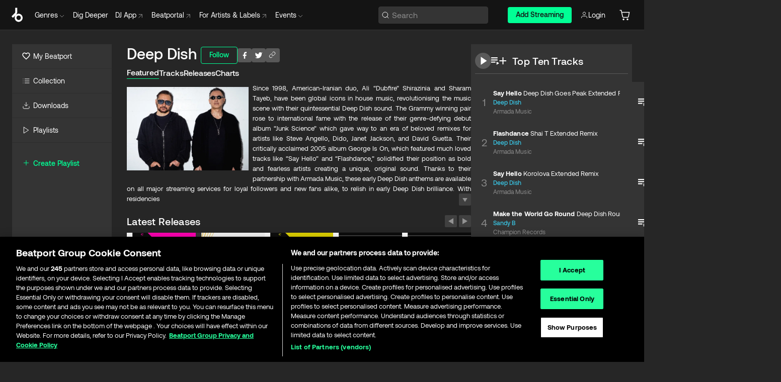

--- FILE ---
content_type: text/html; charset=utf-8
request_url: https://www.beatport.com/artist/deep-dish/13
body_size: 121122
content:
<!DOCTYPE html><html lang="en"><head><meta charSet="utf-8" data-next-head=""/><meta name="viewport" content="width=device-width" data-next-head=""/><link rel="canonical" hrefLang="en" href="https://www.beatport.com/artist/deep-dish/13" data-next-head=""/><link rel="alternate" hrefLang="de" href="https://www.beatport.com/de/artist/deep-dish/13" data-next-head=""/><link rel="alternate" hrefLang="fr" href="https://www.beatport.com/fr/artist/deep-dish/13" data-next-head=""/><link rel="alternate" hrefLang="es" href="https://www.beatport.com/es/artist/deep-dish/13" data-next-head=""/><link rel="alternate" hrefLang="it" href="https://www.beatport.com/it/artist/deep-dish/13" data-next-head=""/><link rel="alternate" hrefLang="ja" href="https://www.beatport.com/ja/artist/deep-dish/13" data-next-head=""/><link rel="alternate" hrefLang="pt" href="https://www.beatport.com/pt/artist/deep-dish/13" data-next-head=""/><link rel="alternate" hrefLang="nl" href="https://www.beatport.com/nl/artist/deep-dish/13" data-next-head=""/><title data-next-head="">Deep Dish Music &amp; Downloads on Beatport</title><meta property="og:title" content="Deep Dish Music &amp; Downloads on Beatport" data-next-head=""/><meta property="og:description" content="Since 1998, American-Iranian duo, Ali “Dubfire” Shirazinia and Sharam Tayeb, have been global icons in house music, revolutionising the music scene with their quintessential Deep Dish sound. The Grammy winning pair rose to international fame with the release of their genre-defying debut album “Junk Science” which gave way to an era of beloved remixes for artists like Steve Angello, Dido, Janet Jackson, and David Guetta. Their critically acclaimed 2005 album George Is On, which featured much loved tracks like “Say Hello” and “Flashdance,” solidified their position as bold and fearless artists creating a unique, original sound. Thanks to their partnership with Armada Music, these early Deep Dish anthems are available on all major streaming services for loyal followers and new fans alike, to relish in early Deep Dish brilliance.

With residencies at some of the most iconic clubs in house music, Deep Dish have indelibly left their mark on the ever evolving landscape of house music. Their recent “Deep Dish Presents The Future” tour proved euphoric for audiences from Europe to the USA. And that’s not all, the duo continue to evolve, reinvent and inspire a new wave of house music fans. Their fresh release, original track “Midnight,” featuring Eynka &amp; Wrabel, represents a new era for Deep Dish. The legacy continues, and with their story far from complete, fans have an exciting future ahead, shaped by that classic Deep Dish sound." data-next-head=""/><meta property="og:image" content="https://geo-media.beatport.com/image_size/590x404/35a56d1f-0978-4fc1-a698-342ba7f90dae.jpg" data-next-head=""/><meta name="twitter:card" content="summary_large_image" data-next-head=""/><meta name="twitter:title" content="Deep Dish Music &amp; Downloads on Beatport" data-next-head=""/><meta name="twitter:description" content="Since 1998, American-Iranian duo, Ali “Dubfire” Shirazinia and Sharam Tayeb, have been global icons in house music, revolutionising the music scene with their quintessential Deep Dish sound. The Grammy winning pair rose to international fame with the release of their genre-defying debut album “Junk Science” which gave way to an era of beloved remixes for artists like Steve Angello, Dido, Janet Jackson, and David Guetta. Their critically acclaimed 2005 album George Is On, which featured much loved tracks like “Say Hello” and “Flashdance,” solidified their position as bold and fearless artists creating a unique, original sound. Thanks to their partnership with Armada Music, these early Deep Dish anthems are available on all major streaming services for loyal followers and new fans alike, to relish in early Deep Dish brilliance.

With residencies at some of the most iconic clubs in house music, Deep Dish have indelibly left their mark on the ever evolving landscape of house music. Their recent “Deep Dish Presents The Future” tour proved euphoric for audiences from Europe to the USA. And that’s not all, the duo continue to evolve, reinvent and inspire a new wave of house music fans. Their fresh release, original track “Midnight,” featuring Eynka &amp; Wrabel, represents a new era for Deep Dish. The legacy continues, and with their story far from complete, fans have an exciting future ahead, shaped by that classic Deep Dish sound." data-next-head=""/><meta name="twitter:image" content="https://geo-media.beatport.com/image_size/590x404/35a56d1f-0978-4fc1-a698-342ba7f90dae.jpg" data-next-head=""/><meta name="description" content="Since 1998, American-Iranian duo, Ali “Dubfire” Shirazinia and Sharam Tayeb, have been global icons in house music, revolutionising the music scene with their quintessential Deep Dish sound. The Grammy winning pair rose to international fame with the release of their genre-defying debut album “Junk Science” which gave way to an era of beloved remixes for artists like Steve Angello, Dido, Janet Jackson, and David Guetta. Their critically acclaimed 2005 album George Is On, which featured much loved tracks like “Say Hello” and “Flashdance,” solidified their position as bold and fearless artists creating a unique, original sound. Thanks to their partnership with Armada Music, these early Deep Dish anthems are available on all major streaming services for loyal followers and new fans alike, to relish in early Deep Dish brilliance.

With residencies at some of the most iconic clubs in house music, Deep Dish have indelibly left their mark on the ever evolving landscape of house music. Their recent “Deep Dish Presents The Future” tour proved euphoric for audiences from Europe to the USA. And that’s not all, the duo continue to evolve, reinvent and inspire a new wave of house music fans. Their fresh release, original track “Midnight,” featuring Eynka &amp; Wrabel, represents a new era for Deep Dish. The legacy continues, and with their story far from complete, fans have an exciting future ahead, shaped by that classic Deep Dish sound." data-next-head=""/><link rel="icon" type="image/x-icon" href="/images/favicon-48x48.png" data-next-head=""/><link href="https://js.recurly.com/v4/recurly.css" rel="stylesheet" type="text/css" data-next-head=""/><meta name="bp-env" content="production"/><link rel="preload" href="/icons/sprite.svg" as="image"/><link rel="preload" href="/_next/static/media/9617edd9e02a645a-s.p.ttf" as="font" type="font/ttf" crossorigin="anonymous" data-next-font="size-adjust"/><link rel="preload" href="/_next/static/media/9438673d1e72232d-s.p.ttf" as="font" type="font/ttf" crossorigin="anonymous" data-next-font="size-adjust"/><link rel="preload" href="/_next/static/media/db5c0e5da3a6b3a9-s.p.ttf" as="font" type="font/ttf" crossorigin="anonymous" data-next-font="size-adjust"/><script id="google-analytics" data-nscript="beforeInteractive">
                (function(w,d,s,l,i){w[l]=w[l]||[];w[l].push({'gtm.start':
                new Date().getTime(),event:'gtm.js'});var f=d.getElementsByTagName(s)[0],
                j=d.createElement(s),dl=l!='dataLayer'?'&l='+l:'';j.async=true;j.src=
                'https://www.googletagmanager.com/gtm.js?id='+i+dl;f.parentNode.insertBefore(j,f);
                })(window,document,'script','dataLayer','GTM-TXN4GRJ');
            </script><link rel="preload" href="/_next/static/css/875348070ae80ebd.css" as="style"/><link rel="stylesheet" href="/_next/static/css/875348070ae80ebd.css" data-n-g=""/><noscript data-n-css=""></noscript><script defer="" nomodule="" src="/_next/static/chunks/polyfills-42372ed130431b0a.js"></script><script id="ab-tasty" src="https://try.abtasty.com/6a6f6df6afac8eb063d6dbbd68afdcc7.js" defer="" data-nscript="beforeInteractive"></script><script src="https://songbird.cardinalcommerce.com/edge/v1/songbird.js" defer="" data-nscript="beforeInteractive"></script><script id="pap_x2s6df8d" src="https://loopmasters.postaffiliatepro.com/scripts/trackjs.js" defer="" data-nscript="beforeInteractive"></script><script src="/_next/static/chunks/webpack-1de7c9dfeedfe132.js" defer=""></script><script src="/_next/static/chunks/framework-c65ff8b3b39d682e.js" defer=""></script><script src="/_next/static/chunks/main-24a2d00730d8757b.js" defer=""></script><script src="/_next/static/chunks/pages/_app-287ddc87d0744d4e.js" defer=""></script><script src="/_next/static/chunks/300-d1483d160b72428d.js" defer=""></script><script src="/_next/static/chunks/7642-7da32f6e1a38c097.js" defer=""></script><script src="/_next/static/chunks/1662-bf5a1a51c032dba1.js" defer=""></script><script src="/_next/static/chunks/8359-81582e70ee0933f9.js" defer=""></script><script src="/_next/static/chunks/pages/artist/%5Bdescription%5D/%5Bid%5D-a4199844a4f5aeb3.js" defer=""></script><script src="/_next/static/l9SM3rZEoP7PyWHVo7I2W/_buildManifest.js" defer=""></script><script src="/_next/static/l9SM3rZEoP7PyWHVo7I2W/_ssgManifest.js" defer=""></script><style data-styled="" data-styled-version="6.1.19">.ijeyIR{box-sizing:border-box;display:flex;flex-direction:row;justify-content:center;align-items:center;padding:0.313rem 1rem 0.438rem;gap:0.5rem;border-radius:0.25rem;cursor:pointer;font-family:'aeonikFont','aeonikFont Fallback';font-size:0.875rem;line-height:1.25rem;font-weight:500;color:#141414;}/*!sc*/
.ijeyIR.primary{background:#01FF95;}/*!sc*/
.ijeyIR.primary:hover{background:#00E586;}/*!sc*/
.ijeyIR.primary.primary.disabled{pointer-events:none;color:#343434;background:#5A5A5A;}/*!sc*/
.ijeyIR.outline{border:0.063rem solid;border-image-source:linear-gradient( 0deg,rgba(0,0,0,0.6),rgba(0,0,0,0.6) ),linear-gradient( 0deg,#01FF95,#01FF95 );color:#01FF95;}/*!sc*/
.ijeyIR.outline:hover{border:0.063rem solid;color:#141414;background:#01FF95;}/*!sc*/
.ijeyIR.outline.outline.disabled{background:transparent;color:#01FF95;opacity:50%;}/*!sc*/
.ijeyIR.outline-secondary{border:0.063rem solid;border-color:#8C8C8C;color:#FFFFFF;}/*!sc*/
.ijeyIR.outline-secondary:hover{background:#8C8C8C;}/*!sc*/
.ijeyIR.outline-secondary.outline.disabled{background:transparent;color:#FFFFFF;opacity:50%;}/*!sc*/
.ijeyIR.tertiary{color:#FFFFFF;background:#8C8C8C;}/*!sc*/
.ijeyIR.tertiary:hover{background:#4D4D4D;}/*!sc*/
.ijeyIR.tertiary.tertiary.disabled{background:#8C8C8C;opacity:0.5;}/*!sc*/
.ijeyIR.secondary{color:#FFFFFF;background:#4D4D4D;}/*!sc*/
.ijeyIR.secondary:hover{background:#8C8C8C;}/*!sc*/
.ijeyIR.secondary.disabled{background:#8C8C8C;opacity:0.5;}/*!sc*/
.ijeyIR.danger{color:#FFFFFF;background:#CF222E;}/*!sc*/
.ijeyIR.danger:hover{background:#CF222E;}/*!sc*/
.ijeyIR.danger.disabled{background:#8C8C8C;opacity:0.5;}/*!sc*/
.ijeyIR.transparent,.ijeyIR.transparent-danger{color:#FFFFFF;border:0.125rem solid #5A5A5A;padding:0.313rem 0.75rem;gap:0.375rem;}/*!sc*/
.ijeyIR.transparent:hover{background:#5A5A5A;}/*!sc*/
.ijeyIR.transparent-danger:hover{border:0.125rem solid #CF222E;background:#CF222E;}/*!sc*/
.ijeyIR.link{color:#FFFFFF;}/*!sc*/
.ijeyIR.primary-link{color:#01FF95;}/*!sc*/
.ijeyIR.primary-link.disabled{cursor:default;}/*!sc*/
.ijeyIR.text{color:#B3B3B3;}/*!sc*/
.ijeyIR.text:hover{color:#FFFFFF;text-decoration:underline;}/*!sc*/
.ijeyIR.underline-link{color:#B3B3B3;text-decoration:underline;padding:0.25rem;}/*!sc*/
.ijeyIR.unstyled{background:none;border:none;padding:0;margin:0;color:inherit;background-color:transparent;}/*!sc*/
.ijeyIR.w-100{width:100%;}/*!sc*/
.ijeyIR.w-75{width:75%;}/*!sc*/
.ijeyIR.w-50{width:50%;}/*!sc*/
.ijeyIR.w-25{width:25%;}/*!sc*/
.ijeyIR.squared{padding:0.313rem;}/*!sc*/
data-styled.g1[id="Button-style__ButtonStyled-sc-d61a654-0"]{content:"ijeyIR,"}/*!sc*/
.juetxu{position:relative;margin-left:0.75rem;padding:0.5rem 0;}/*!sc*/
.juetxu a,.juetxu button{display:flex;flex-direction:row;gap:0.3125rem;cursor:pointer;align-items:center;padding:0.313rem 0.25rem 0.438rem 0.25rem;color:#FFFFFF;}/*!sc*/
.juetxu a svg,.juetxu button svg{stroke:#FFFFFF;}/*!sc*/
@media (min-width: 1200px){.juetxu a:hover,.juetxu button:hover{color:#01FF95;}.juetxu a:hover svg,.juetxu button:hover svg{stroke:#01FF95;}}/*!sc*/
@media (min-width: 1200px){.juetxu a,.juetxu button{padding:0;}.juetxu a svg,.juetxu button svg{width:1.3rem;height:1.3rem;}}/*!sc*/
data-styled.g31[id="HeaderCart-style__AccountCartMenuItem-sc-1d237d81-2"]{content:"juetxu,"}/*!sc*/
.NbRgr{position:absolute;top:3.6875rem;left:50%;transform:translate(-50%,1px);transition:opacity 0.2s ease;background:#141414;border-radius:0 0 1rem 1rem;display:block;z-index:900;cursor:default;opacity:0;visibility:hidden;pointer-events:none;box-shadow:0 0.5rem 1.5rem rgba(0,0,0,0.5);}/*!sc*/
.NbRgr[data-dropdown-type='genre']{width:100%;max-width:90rem;}/*!sc*/
.NbRgr[data-dropdown-type='events']{left:auto;min-width:12.5rem;margin:0 0 0 4.75rem;}/*!sc*/
.NbRgr[data-visible='true']{opacity:1;pointer-events:auto;visibility:visible;}/*!sc*/
data-styled.g42[id="HeaderDropdownToggle-style__DropdownMenu-sc-8d48e9cb-0"]{content:"NbRgr,"}/*!sc*/
.bnLgXh{display:flex;flex-direction:column;padding:0.5rem 0;}/*!sc*/
.bnLgXh a{padding:0.5rem 1.5rem;color:#B3B3B3;text-decoration:none;display:flex;align-items:center;transition:background-color 0.2s ease;}/*!sc*/
.bnLgXh a:hover{color:#FFFFFF;}/*!sc*/
.bnLgXh a:hover >svg{stroke:#01FF95;}/*!sc*/
data-styled.g44[id="HeaderEventsSubMenu-style__EventsSubMenuWrapper-sc-d3bdcde1-0"]{content:"bnLgXh,"}/*!sc*/
.enfcr{display:grid;grid-template-columns:1fr;flex-direction:row;justify-content:space-between;align-items:flex-start;width:100%;padding:1.5rem;gap:2rem;}/*!sc*/
data-styled.g50[id="HeaderGenreSubMenu-style__GenreDropDownGrid-sc-41f97c98-4"]{content:"enfcr,"}/*!sc*/
.dLqcKV{display:flex;flex-direction:row;position:absolute;top:0;left:0;right:0;z-index:1000;height:60px;width:100%;font-size:0.875rem;background:#141414;border-bottom:0.0625rem solid #333333;}/*!sc*/
.dLqcKV.header-fixed{position:fixed;}/*!sc*/
.dLqcKV ul> li{display:inline-flex;vertical-align:middle;}/*!sc*/
.dLqcKV span:not(.new_tag){display:flex;flex-direction:row;}/*!sc*/
.dLqcKV span:not(.new_tag) >img{margin-right:0.25rem;}/*!sc*/
.dLqcKV span:not(.new_tag) svg{stroke:#8C8C8C;}/*!sc*/
@keyframes slideDown{from{transform:translateY(-100%);}to{transform:translateY(0);}}/*!sc*/
data-styled.g52[id="Header-style__HeaderWrapper-sc-8ba2c440-0"]{content:"dLqcKV,"}/*!sc*/
.iNvsde{display:flex;flex-direction:row;width:100%;max-width:90rem;margin:0 auto;align-items:center;}/*!sc*/
.iNvsde svg{stroke:#8C8C8C;}/*!sc*/
.iNvsde >ul .dropdown_menu{animation:growDown 300ms ease-in-out forwards;transform-origin:top center;}/*!sc*/
.iNvsde >ul >li{line-height:1.25rem;padding:1.25rem 0.4375rem;cursor:pointer;}/*!sc*/
.iNvsde >ul >li.header_item:not(.dropdown_toggle):hover div{display:flex;}/*!sc*/
.iNvsde >ul >li.account button{padding:0;}/*!sc*/
.iNvsde >ul >li button{font-weight:400;}/*!sc*/
.iNvsde >ul .header_item [aria-expanded="true"] .rotatable svg{stroke:#01FF95;transform:rotate(180deg);margin-top:0.3125rem;}/*!sc*/
.iNvsde >ul .header_item .svg_wrapper{display:flex;align-items:center;height:100%;}/*!sc*/
.iNvsde >ul .header_item .svg_wrapper img{border-radius:50%;}/*!sc*/
.iNvsde >ul .header_item a[target="_blank"]:hover svg{stroke:#01FF95;}/*!sc*/
.iNvsde span{align-items:center;}/*!sc*/
.iNvsde span >img{margin-left:0.125rem;margin-bottom:0.0625rem;}/*!sc*/
@keyframes growDown{0%{transform:scaleY(0);}100%{transform:scaleY(1);}}/*!sc*/
data-styled.g54[id="Header-style__DesktopHeader-sc-8ba2c440-2"]{content:"iNvsde,"}/*!sc*/
.gSbytK{min-width:8rem;margin-left:1rem;}/*!sc*/
.gSbytK >li{padding:0 0 0 0.25rem;}/*!sc*/
.gSbytK >li button{padding:0.8rem 0.75rem 0.5rem 0.25rem;}/*!sc*/
@media (min-width: 768px){.gSbytK{width:100%;}}/*!sc*/
@media (min-width: 1200px){.gSbytK{min-width:44.5rem;}}/*!sc*/
data-styled.g55[id="Header-style__LeftRegion-sc-8ba2c440-3"]{content:"gSbytK,"}/*!sc*/
.kkpwdl{display:flex;justify-content:flex-end;align-items:center;width:100%;padding-right:1.25rem;}/*!sc*/
.kkpwdl .svg_wrapper{display:flex;align-items:center;height:100%;}/*!sc*/
.kkpwdl div.account_avatar{width:2rem;height:2rem;}/*!sc*/
.kkpwdl div.account_avatar img{border-radius:50%;}/*!sc*/
.kkpwdl .subscription_button a{padding:0.313rem 1rem 0.438rem;border-radius:0.25rem;font-weight:500;color:#141414;background:#01FF95;}/*!sc*/
.kkpwdl .subscription_button a:hover{background:#00E586;}/*!sc*/
@media (min-width: 768px){.kkpwdl{min-width:9.5rem;max-width:49.375rem;}}/*!sc*/
@media (min-width: 1200px){.kkpwdl li.search:first-child{width:100%;max-width:28.375rem;padding:0 0.5rem 0 0;}.kkpwdl li.subscription_button{min-width:9rem;}}/*!sc*/
data-styled.g56[id="Header-style__RightRegion-sc-8ba2c440-4"]{content:"kkpwdl,"}/*!sc*/
.jbAoJh{height:1.8125rem;width:1.375rem;margin-right:0.625rem;}/*!sc*/
data-styled.g59[id="Header-style__BeatportLogoLarge-sc-8ba2c440-7"]{content:"jbAoJh,"}/*!sc*/
.dtastp{display:flex;align-items:center;width:100%;max-width:28.375rem;padding:0 1.5rem;}/*!sc*/
.dtastp >button>svg{margin-right:1.25rem;height:1.25rem;stroke-width:0.125rem;}/*!sc*/
data-styled.g62[id="Header-style__HeaderSearchWrapper-sc-8ba2c440-10"]{content:"dtastp,"}/*!sc*/
.biDNjJ{display:flex;flex:1;width:100%;border:0.0625rem solid #383838;border-radius:0.25rem;background:#343434;}/*!sc*/
.biDNjJ:focus-within{border:0.0625rem solid #01FF95;box-shadow:0px 0px 0px 3px rgba(1, 255, 149, 0.15);outline:0.125rem solid transparent;outline-offset:0.125rem;}/*!sc*/
.biDNjJ div:first-child{display:flex;align-items:center;pointer-events:none;margin-left:0.3125rem;}/*!sc*/
.biDNjJ button{display:flex;align-items:center;margin-right:0.625rem;z-index:100000;}/*!sc*/
.biDNjJ img{margin-left:0.3125rem;margin-top:0.0625rem;height:1rem;width:1rem;}/*!sc*/
.biDNjJ input{height:2rem;margin-left:0.3125rem;width:100%;background:inherit;outline:none;border:none;}/*!sc*/
.biDNjJ input::placeholder{color:#8C8C8C;}/*!sc*/
data-styled.g63[id="Header-style__HeaderSearch-sc-8ba2c440-11"]{content:"biDNjJ,"}/*!sc*/
.euLgcx{font-size:max(100%,16px);}/*!sc*/
.euLgcx:focus::placeholder{color:transparent;}/*!sc*/
data-styled.g66[id="Search-style__SearchInput-sc-224b2fdd-1"]{content:"euLgcx,"}/*!sc*/
.fJivyZ{position:fixed;top:3.75rem;left:calc(100% - 370px);width:22.5rem;display:flex;flex-direction:column;gap:0.5rem;font-size:0.875rem;line-height:1.25rem;z-index:999;}/*!sc*/
@media (min-width: 580px){.fJivyZ{left:calc(100% - 385px);}}/*!sc*/
@media (min-width: 768px){.fJivyZ{left:calc(100% - 385px);}}/*!sc*/
@media (min-width: 1200px){.fJivyZ{left:calc(100% - 385px);}}/*!sc*/
@media (min-width: 1440px){.fJivyZ{left:initial;right:calc((100% - 1371px) / 2);}}/*!sc*/
data-styled.g99[id="Notifications-style__Wrapper-sc-212da99e-1"]{content:"fJivyZ,"}/*!sc*/
.eRdJSx{display:flex;flex-direction:row;justify-content:center;align-items:center;float:inline-end;}/*!sc*/
data-styled.g111[id="AddToCart-style__Control-sc-c1c0d228-0"]{content:"eRdJSx,"}/*!sc*/
.gnZIxO{border:none;margin:0;padding:0;font:inherit;background:transparent;cursor:pointer;width:3.75rem;background:#FF53A0;color:#FFFFFF;border-radius:0.25rem 0rem 0rem 0.25rem;padding:0.25rem 0.5rem;font-family:'aeonikFont','aeonikFont Fallback';font-style:normal;font-weight:700;font-size:0.75rem;line-height:1rem;text-align:center;}/*!sc*/
data-styled.g114[id="AddToCart-style__PriceButton-sc-c1c0d228-3"]{content:"gnZIxO,"}/*!sc*/
.cEcpzi{border:none;margin:0;padding:0;font:inherit;background:transparent;cursor:pointer;background:#d64988;border-radius:0rem 0.25rem 0.25rem 0rem;padding:0.25rem;font-weight:700;font-size:0.75rem;line-height:1rem;}/*!sc*/
.cEcpzi i{margin:0.25rem;display:inline-block;vertical-align:middle;border-left:0.25rem solid transparent;border-right:0.25rem solid transparent;border-top:0.25rem solid #FFFFFF;}/*!sc*/
.cEcpzi >div>svg{width:1rem;height:1rem;}/*!sc*/
data-styled.g116[id="AddToCart-style__ArrowButton-sc-c1c0d228-5"]{content:"cEcpzi,"}/*!sc*/
.bZCrsf{display:none;flex-direction:center;justify-content:center;background:#000;padding:4px;font-weight:400;font-size:12px;line-height:16px;border-radius:8px;transition:background 0.2s;background:#141414;color:#FFFFFF;text-align:center;padding:4px 4px;width:86px;position:absolute;z-index:2;filter:none;left:50%;margin-left:-43px;}/*!sc*/
.bZCrsf.top{bottom:155%;}/*!sc*/
.bZCrsf.top:after{position:absolute;content:"";top:100%;left:50%;margin-left:-5px;border:5px solid transparent;border-top-color:#141414;}/*!sc*/
.bZCrsf.top-left{bottom:155%;left:-60%;}/*!sc*/
.bZCrsf.top-left:after{position:absolute;content:"";top:100%;margin-right:-50px;border:5px solid transparent;border-top-color:#141414;}/*!sc*/
.bZCrsf.top-right{bottom:155%;right:-60%;}/*!sc*/
.bZCrsf.top-right:after{position:absolute;content:"";top:100%;margin-left:-50px;border:5px solid transparent;border-top-color:#141414;}/*!sc*/
.bZCrsf.bottom{top:115%;}/*!sc*/
.bZCrsf.bottom:before{position:absolute;content:"";bottom:100%;left:50%;margin-left:-5px;border:5px solid transparent;border-bottom-color:#141414;}/*!sc*/
.bZCrsf.left{right:calc(100% + 0.4rem);top:0;bottom:0;margin:auto 0;left:unset;margin-left:unset;height:1.7rem;padding:0.3rem 0.6rem;width:600px;max-width:max-content;}/*!sc*/
.bZCrsf.left:after{position:absolute;content:"";top:50%;left:100%;margin-top:-5px;border:5px solid transparent;border-left-color:#141414;}/*!sc*/
data-styled.g119[id="Tooltip-style__TooltipContainer-sc-715cbc58-0"]{content:"bZCrsf,"}/*!sc*/
.gMqswG{position:relative;}/*!sc*/
.gMqswG:hover .Tooltip-style__TooltipContainer-sc-715cbc58-0{display:flex;}/*!sc*/
data-styled.g120[id="Tooltip-style__Wrapper-sc-715cbc58-1"]{content:"gMqswG,"}/*!sc*/
.kFZIkq{display:flex;align-items:center;position:relative;}/*!sc*/
.kFZIkq:hover svg{filter:drop-shadow(0 0 7px #fff);}/*!sc*/
.kFZIkq:disabled svg{filter:unset;}/*!sc*/
data-styled.g121[id="AddToPlaylist-style__Control-sc-656bcea4-0"]{content:"kFZIkq,"}/*!sc*/
.hUFVVX{display:flex;align-items:center;position:relative;}/*!sc*/
.hUFVVX:hover svg{filter:drop-shadow(0 0 7px #fff);}/*!sc*/
.hUFVVX:disabled svg{filter:unset;}/*!sc*/
data-styled.g122[id="AddToQueue-style__Control-sc-2c5d32af-0"]{content:"hUFVVX,"}/*!sc*/
.kyoyxE{display:flex;align-items:center;position:relative;}/*!sc*/
.kyoyxE:hover svg{filter:drop-shadow(0 0 7px #FFFFFF);fill:#FFFFFF;}/*!sc*/
.kyoyxE:disabled svg{filter:unset;}/*!sc*/
data-styled.g123[id="Play-style__Control-sc-bdba3bac-0"]{content:"kyoyxE,"}/*!sc*/
.kAYAlh{position:relative;background:#585858;border-radius:4px;padding:6px;transition:background 0.2s;}/*!sc*/
.kAYAlh.disabled{cursor:not-allowed;}/*!sc*/
.kAYAlh.enabled:hover{background:#383838;cursor:pointer;}/*!sc*/
.kAYAlh.enabled:hover .Share-style__ShareLink-sc-377d9d38-2{visibility:visible;opacity:1;}/*!sc*/
data-styled.g127[id="Share-style__Item-sc-377d9d38-3"]{content:"kAYAlh,"}/*!sc*/
.jJBBIf{display:flex;flex-direction:row;justify-content:space-between;align-items:center;gap:8px;}/*!sc*/
data-styled.g128[id="Share-style__Wrapper-sc-377d9d38-4"]{content:"jJBBIf,"}/*!sc*/
.fRfnMo{text-overflow:ellipsis;overflow:hidden;width:auto;}/*!sc*/
data-styled.g133[id="Marquee-style__MarqueeElement-sc-b0373cc7-0"]{content:"fRfnMo,"}/*!sc*/
.cgyUez{overflow:hidden;width:100%;display:grid;grid-auto-flow:column;position:relative;white-space:nowrap;}/*!sc*/
.cgyUez>.Marquee-style__MarqueeElement-sc-b0373cc7-0{display:inline-block;width:max-content;}/*!sc*/
.cgyUez>.Marquee-style__MarqueeElement-sc-b0373cc7-0:nth-child(2){margin-left:16px;visibility:hidden;}/*!sc*/
.cgyUez>.Marquee-style__MarqueeElement-sc-b0373cc7-0{white-space:nowrap;}/*!sc*/
.REvIQ{overflow:hidden;width:100%;display:grid;grid-auto-flow:column;position:relative;}/*!sc*/
.REvIQ>.Marquee-style__MarqueeElement-sc-b0373cc7-0{display:inline-block;width:max-content;}/*!sc*/
.REvIQ>.Marquee-style__MarqueeElement-sc-b0373cc7-0:nth-child(2){margin-left:16px;visibility:hidden;}/*!sc*/
data-styled.g134[id="Marquee-style__MarqueeWrapper-sc-b0373cc7-1"]{content:"cgyUez,REvIQ,"}/*!sc*/
.jauYou{display:grid;grid-template-columns:1fr;width:100%;}/*!sc*/
data-styled.g135[id="Marquee-style__MarqueeGrid-sc-b0373cc7-2"]{content:"jauYou,"}/*!sc*/
.cAooPL{position:absolute;right:0;top:0;height:5rem;width:2.5rem;overflow:hidden;transition:width 0.2s ease-in-out;color:#FFFFFF;}/*!sc*/
data-styled.g162[id="Lists-shared-style__ItemControls-sc-6feadcf4-3"]{content:"cAooPL,"}/*!sc*/
.lkYQEm{width:100%;display:flex;flex-direction:column;align-content:center;justify-content:flex-start;white-space:nowrap;overflow:hidden;text-overflow:ellipsis;}/*!sc*/
.lkYQEm a:hover{text-decoration:underline;}/*!sc*/
data-styled.g163[id="Lists-shared-style__MetaRow-sc-6feadcf4-4"]{content:"lkYQEm,"}/*!sc*/
.chcLip{cursor:pointer;}/*!sc*/
data-styled.g164[id="Lists-shared-style__MoreButton-sc-6feadcf4-5"]{content:"chcLip,"}/*!sc*/
.cBBuRu{cursor:pointer;}/*!sc*/
data-styled.g165[id="Lists-shared-style__MoreButtonDots-sc-6feadcf4-6"]{content:"cBBuRu,"}/*!sc*/
.bvzgZS{font-family:'aeonikFont','aeonikFont Fallback';font-style:normal;font-weight:700;font-size:0.688rem;line-height:1.25rem;letter-spacing:0.005em;color:#FFFFFF;}/*!sc*/
.bvzgZS span{font-weight:400;}/*!sc*/
data-styled.g167[id="Lists-shared-style__ItemName-sc-6feadcf4-8"]{content:"bvzgZS,"}/*!sc*/
.cyCktm{display:flex;justify-content:center;font-family:'aeonikFont','aeonikFont Fallback';font-style:normal;font-weight:400;font-size:1.25rem;line-height:2rem;text-align:center;width:2.25rem;min-width:2.25rem;}/*!sc*/
data-styled.g168[id="Lists-shared-style__ItemNumber-sc-6feadcf4-9"]{content:"cyCktm,"}/*!sc*/
.fDbgAE{display:flex;flex-direction:row;align-items:center;justify-content:flex-start;width:calc(100% - 7.813rem);height:100%;position:absolute;left:5rem;overflow-x:clip;padding-right:1rem;}/*!sc*/
data-styled.g169[id="Lists-shared-style__ItemMeta-sc-6feadcf4-10"]{content:"fDbgAE,"}/*!sc*/
.Mcnhe{width:100%;height:100%;position:absolute;display:flex;flex-direction:column;align-items:center;justify-content:center;gap:0.5rem;left:100%;transition:left 0.2s ease-in-out;background:#343434;color:#FFFFFF;}/*!sc*/
.Mcnhe div.actions{width:100%;height:100%;display:flex;align-items:center;justify-content:center;flex-direction:row;gap:0.5rem;padding-left:1.25rem;}/*!sc*/
@media (min-width: 1200px){.Mcnhe div.actions{justify-content:flex-start;}}/*!sc*/
.Mcnhe div.actions span.unavailable{padding:1.25rem;}/*!sc*/
.Mcnhe div.cart-list-actions{display:flex;align-items:center;justify-content:center;}/*!sc*/
.Mcnhe div.cart-actions{width:100%;height:100%;display:flex;align-items:center;justify-content:center;flex-direction:row;gap:1rem;padding-left:0;flex-wrap:wrap;}/*!sc*/
data-styled.g170[id="Lists-shared-style__ItemActions-sc-6feadcf4-11"]{content:"Mcnhe,"}/*!sc*/
.eEYWVW{display:flex;flex-direction:column;text-align:center;align-items:center;justify-content:center;gap:0.5rem;height:100%;width:2.5rem;border-left:0.063rem solid #262626;}/*!sc*/
.eEYWVW.borderless{border-left:none;}/*!sc*/
.eEYWVW .tombstoned{opacity:0.15;}/*!sc*/
.eEYWVW .selectable:hover{opacity:1;}/*!sc*/
data-styled.g171[id="Lists-shared-style__ItemButtons-sc-6feadcf4-12"]{content:"eEYWVW,"}/*!sc*/
.cvwwiK{display:flex;overflow:hidden;max-width:max-content;}/*!sc*/
data-styled.g172[id="Lists-shared-style__TitleRow-sc-6feadcf4-13"]{content:"cvwwiK,"}/*!sc*/
.JQzmD{position:relative;display:flex;flex-direction:row;justify-content:space-between;align-items:center;width:100%;height:5rem;background:#343434;font-family:'aeonikFont','aeonikFont Fallback';font-style:normal;font-weight:400;font-size:0.688rem;line-height:1.25rem;letter-spacing:0.005em;color:#8C8C8C;}/*!sc*/
.JQzmD.current{background:#494949;}/*!sc*/
.JQzmD.current .Lists-shared-style__ItemActions-sc-6feadcf4-11{background:#494949;}/*!sc*/
.JQzmD.tombstoned{background:#282828;}/*!sc*/
.JQzmD.tombstoned a{pointer-events:none;}/*!sc*/
.JQzmD.tombstoned:hover{background:#282828;}/*!sc*/
.JQzmD .Lists-shared-style__ItemControls-sc-6feadcf4-3{overflow:visible;}/*!sc*/
.JQzmD.actions .Lists-shared-style__ItemActions-sc-6feadcf4-11{left:0;}/*!sc*/
.JQzmD .play-hover{display:none;justify-content:center;align-items:center;text-align:center;width:2.25rem;min-width:2.25rem;}/*!sc*/
.JQzmD.no-artwork .Lists-shared-style__ItemMeta-sc-6feadcf4-10{left:0;width:calc(100% - 3.125rem);}/*!sc*/
.JQzmD.partial-artwork .Lists-shared-style__ItemMeta-sc-6feadcf4-10{left:3rem;width:calc(100% - 5rem);}/*!sc*/
@media (min-width: 1200px){.JQzmD.partial-artwork .Lists-shared-style__ItemMeta-sc-6feadcf4-10{width:calc(100% - 3.125rem);}}/*!sc*/
.JQzmD.force-hover span.play{display:none;}/*!sc*/
.JQzmD.force-hover .Lists-shared-style__ItemControls-sc-6feadcf4-3{display:none;width:calc(100% - 3.125rem);}/*!sc*/
.JQzmD.force-hover:hover .play-hover{display:flex;}/*!sc*/
.JQzmD.force-hover:hover .Lists-shared-style__ItemNumber-sc-6feadcf4-9{display:none;}/*!sc*/
.JQzmD.force-hover:hover .Lists-shared-style__TitleRow-sc-6feadcf4-13{max-width:calc(100% - 8.625rem);}/*!sc*/
@media (min-width: 1440px){.JQzmD.force-hover:hover .Lists-shared-style__TitleRow-sc-6feadcf4-13{max-width:calc(100% - 10.5rem);}}/*!sc*/
.JQzmD.force-hover:hover .Lists-shared-style__ItemActions-sc-6feadcf4-11{justify-content:flex-start;left:8.625rem;}/*!sc*/
@media (min-width: 1440px){.JQzmD.force-hover:hover .Lists-shared-style__ItemActions-sc-6feadcf4-11{left:10.5rem;}}/*!sc*/
.JQzmD.force-hover.partial-artwork:hover .Lists-shared-style__ItemActions-sc-6feadcf4-11{left:5.5rem;}/*!sc*/
@media (min-width: 1440px){.JQzmD.force-hover.partial-artwork:hover .Lists-shared-style__ItemActions-sc-6feadcf4-11{left:7.5rem;}}/*!sc*/
.JQzmD.force-hover.no-artwork .Lists-shared-style__ItemMeta-sc-6feadcf4-10{left:0;width:100%;}/*!sc*/
.JQzmD.cart-list .Lists-shared-style__ItemActions-sc-6feadcf4-11{gap:0;}/*!sc*/
.JQzmD.cart-list .Lists-shared-style__ItemActions-sc-6feadcf4-11 div.actions{justify-content:center;}/*!sc*/
.JQzmD.cart-list .Lists-shared-style__ItemActions-sc-6feadcf4-11 div.cart-actions{margin-top:0.5rem;margin-bottom:0.5rem;}/*!sc*/
.JQzmD svg.album-cover{display:none;position:absolute;margin-left:1.25rem;}/*!sc*/
.JQzmD:hover{background:#494949;}/*!sc*/
.JQzmD:hover svg.album-cover{display:inline;}/*!sc*/
.JQzmD:hover .Lists-shared-style__ItemActions-sc-6feadcf4-11{background:#494949;}/*!sc*/
data-styled.g173[id="Lists-shared-style__Item-sc-6feadcf4-14"]{content:"JQzmD,"}/*!sc*/
.elOLyA.row{display:grid;grid-template-columns:repeat(auto-fit,minmax(16.875rem,1fr));gap:0.5rem;padding:1rem 0;width:100%;}/*!sc*/
.elOLyA.row.panel-list{grid-template-columns:repeat(auto-fit,minmax(20rem,1fr));}/*!sc*/
.elOLyA.row.recommended{padding-bottom:0;}/*!sc*/
@media (min-width: 1024px){.elOLyA.row{grid-template-columns:repeat(auto-fit,minmax(20rem,1fr));}}/*!sc*/
.elOLyA.column{display:flex;flex-direction:column;width:100%;gap:0.25rem;padding:1rem 0;}/*!sc*/
.elOLyA .droppable{display:flex;flex-direction:column;gap:0.5rem;}/*!sc*/
data-styled.g174[id="Lists-shared-style__Wrapper-sc-6feadcf4-15"]{content:"elOLyA,"}/*!sc*/
.gnNNLl{display:flex;align-items:center;justify-content:flex-start;position:fixed;bottom:calc(0px + 1rem);right:1rem;height:2.5rem;padding:0 1rem;font-weight:500;background:#39C0DE;border-radius:2rem;color:#141414;overflow:hidden;transition:all 0.5s ease-in-out;z-index:3;max-width:2.5rem;}/*!sc*/
.gnNNLl >svg{min-width:1rem;min-height:1rem;margin-left:-0.2rem;margin-right:0.5rem;}/*!sc*/
.gnNNLl >span{transition:opacity 0.4s ease-in-out;opacity:0;}/*!sc*/
@media (min-width: 1024px){.gnNNLl{bottom:6rem;}.gnNNLl:hover{max-width:15rem;}.gnNNLl:hover >span{opacity:1;}}/*!sc*/
data-styled.g222[id="FeedbackButton-style__ButtonStyled-sc-f2d33d4-0"]{content:"gnNNLl,"}/*!sc*/
.ihbzho{background-color:#343434;display:flex;min-height:25rem;justify-content:center;padding:3rem 1.25rem 11rem 1.25rem;}/*!sc*/
@media (min-width: 1024px){.ihbzho{padding:3rem 1.25rem 7.7rem 1.25rem;}}/*!sc*/
data-styled.g234[id="Footer-style__FooterContainer-sc-b43f8293-0"]{content:"ihbzho,"}/*!sc*/
.fgpLBj{max-width:90rem;width:100%;margin:0 auto;display:flex;justify-content:space-between;gap:2rem 1rem;flex-direction:column;}/*!sc*/
@media (min-width: 768px){.fgpLBj{flex-direction:row;}}/*!sc*/
@media (min-width: 1024px){.fgpLBj{gap:2rem;}}/*!sc*/
@media (min-width: 1200px){.fgpLBj{padding:0 1.5rem;}}/*!sc*/
data-styled.g235[id="Footer-style__FooterMaxWidth-sc-b43f8293-1"]{content:"fgpLBj,"}/*!sc*/
.gUEqWx{display:flex;flex-direction:column;gap:2.5rem;flex:0 1 auto;order:1;min-width:15rem;justify-content:space-between;}/*!sc*/
@media (min-width: 1024px){.gUEqWx{min-width:16.25rem;}}/*!sc*/
data-styled.g236[id="Footer-style__BrandColumnContainer-sc-b43f8293-2"]{content:"gUEqWx,"}/*!sc*/
.byMywd{display:flex;flex-direction:column;justify-content:start;gap:2.5rem;}/*!sc*/
data-styled.g237[id="Footer-style__BrandWrapper-sc-b43f8293-3"]{content:"byMywd,"}/*!sc*/
.doukfB{display:flex;flex-wrap:wrap;align-items:center;gap:1rem;padding-right:0.625rem;}/*!sc*/
data-styled.g238[id="Footer-style__SocialLinksContainer-sc-b43f8293-4"]{content:"doukfB,"}/*!sc*/
.deeKUU{display:flex;flex-wrap:wrap;flex:1 1 auto;row-gap:2rem;max-width:45rem;order:3;justify-content:space-between;gap:1rem;}/*!sc*/
@media (min-width: 768px){.deeKUU{flex-wrap:nowrap;order:2;}}/*!sc*/
data-styled.g239[id="Footer-style__LinksColumnContainer-sc-b43f8293-5"]{content:"deeKUU,"}/*!sc*/
.frffGF{width:100%;}/*!sc*/
@media (min-width: 580px){.frffGF{max-width:10rem;}}/*!sc*/
data-styled.g240[id="Footer-style__LinksGroup-sc-b43f8293-6"]{content:"frffGF,"}/*!sc*/
.eCVjTm{color:#FFFFFF;font-family:'aeonikFont','aeonikFont Fallback';font-style:normal;font-weight:400;font-size:1rem;line-height:1.25rem;margin-bottom:1rem;display:block;}/*!sc*/
@media (min-width: 580px){.eCVjTm{font-size:0.75rem;line-height:1rem;}}/*!sc*/
data-styled.g241[id="Footer-style__GroupTitle-sc-b43f8293-7"]{content:"eCVjTm,"}/*!sc*/
.isQSnn{list-style:none;padding:0;}/*!sc*/
data-styled.g242[id="Footer-style__LinksList-sc-b43f8293-8"]{content:"isQSnn,"}/*!sc*/
.jkWbFH{color:#8C8C8C;font-family:'aeonikFont','aeonikFont Fallback';font-style:normal;font-weight:400;font-size:1rem;line-height:1.25rem;}/*!sc*/
.jkWbFH a,.jkWbFH button{cursor:pointer;}/*!sc*/
.jkWbFH button{text-align:start;font-weight:inherit;font-size:inherit;line-height:inherit;}/*!sc*/
.jkWbFH .listItemLink:hover,.jkWbFH button:hover{color:rgba(255,255,255,0.9);}/*!sc*/
@media (min-width: 580px){.jkWbFH{font-size:0.75rem;line-height:1rem;}}/*!sc*/
data-styled.g243[id="Footer-style__ListItem-sc-b43f8293-9"]{content:"jkWbFH,"}/*!sc*/
.bUSfnx{min-width:10.5rem;min-height:3.25rem;}/*!sc*/
data-styled.g244[id="Footer-style__LogoWrapper-sc-b43f8293-10"]{content:"bUSfnx,"}/*!sc*/
.dleova{display:block;color:#8C8C8C;font-size:0.75rem;font-family:'aeonikFont','aeonikFont Fallback';font-style:normal;font-weight:400;}/*!sc*/
data-styled.g245[id="Footer-style__Copyright-sc-b43f8293-11"]{content:"dleova,"}/*!sc*/
.fDLgIy{display:flex;flex-direction:row;gap:1rem;order:2;}/*!sc*/
@media (min-width: 768px){.fDLgIy{flex-direction:column;}}/*!sc*/
.fDLgIy a{width:fit-content;}/*!sc*/
data-styled.g246[id="Footer-style__MobileAppLinks-sc-b43f8293-12"]{content:"fDLgIy,"}/*!sc*/
.goQabg{display:flex;flex-direction:row;min-width:171px;width:208px;max-width:320px;position:sticky;max-height:calc(100vh - (60px + 7.625rem));top:calc(60px + 1.75rem);margin-left:1.5rem;}/*!sc*/
.goQabg .sidebar-content{background-color:#343434;flex:1;}/*!sc*/
.goQabg .sidebar-resizer{flex-grow:0;flex-shrink:0;flex-basis:0.375rem;justify-self:flex-end;cursor:col-resize;resize:horizontal;}/*!sc*/
.goQabg .sidebar-resizer:hover{width:0.1875rem;background-color:#141414;}/*!sc*/
data-styled.g247[id="Sidebar-style__DesktopSidebar-sc-800fab19-0"]{content:"goQabg,"}/*!sc*/
.kESCaB{position:relative;display:flex;align-items:center;font-size:1.25rem;padding:0.25rem 1.5rem;line-height:1.75rem;transition:all 0.1s ease-in-out;width:max-content;cursor:pointer;}/*!sc*/
@media (min-width: 1200px){.kESCaB{border-bottom:0.0625rem solid #2D2D2D;padding:0.75rem 1.25rem;margin-left:0;font-size:0.875rem;line-height:1.5rem;width:auto;}.kESCaB:hover{cursor:pointer;background-color:#2D2D2D;box-shadow:inset 0.125rem 0 0 0 #01FF95;}}/*!sc*/
.kESCaB svg{margin-right:0.5rem;width:1.5rem!important;height:auto!important;}/*!sc*/
.kESCaB .forward-arrow{width:0.9rem!important;height:0.9rem!important;margin-left:0.375rem;}/*!sc*/
@media (min-width: 1200px){.kESCaB svg{margin-right:0.375rem;width:1rem!important;height:1rem!important;}}/*!sc*/
data-styled.g254[id="Sidebar-style__SidebarLink-sc-800fab19-7"]{content:"kESCaB,"}/*!sc*/
.keYBJI{margin:0.5rem auto;background-color:#333333;width:calc(100% - 2 * 0.9375rem);height:0.0625rem;}/*!sc*/
data-styled.g257[id="Sidebar-style__HorizontalBar-sc-800fab19-10"]{content:"keYBJI,"}/*!sc*/
.kiDEvL{color:#01FF95;text-transform:capitalize;font-weight:500;font-size:1rem;align-items:flex-start;}/*!sc*/
.kiDEvL a{display:flex;align-items:center;}/*!sc*/
.kiDEvL:hover{color:#00E586;}/*!sc*/
@media (min-width: 1200px){.kiDEvL{font-size:0.875rem;}}/*!sc*/
.kiDEvL svg{margin-right:0.375rem;}/*!sc*/
data-styled.g260[id="Sidebar-style__CreatePlaylist-sc-800fab19-13"]{content:"kiDEvL,"}/*!sc*/
.dQXolN{flex-grow:1;display:flex;flex-direction:column;min-height:0;padding:0 1.25rem;}/*!sc*/
.dQXolN .element{margin:0.8rem 0;}/*!sc*/
.dQXolN .mobile-playlist-element{margin-bottom:1.5rem;}/*!sc*/
.dQXolN .mobile-playlist-element:first-of-type{margin-top:1rem;}/*!sc*/
.dQXolN.content{height:3.75rem;min-height:3.75rem;max-height:3.75rem;}/*!sc*/
.dQXolN.scrollable{flex-grow:1;overflow:auto;min-height:0;}/*!sc*/
.dQXolN.scrollable::-webkit-scrollbar{width:0rem;}/*!sc*/
.dQXolN.scrollable::-webkit-scrollbar-track{background-color:#343434;}/*!sc*/
.dQXolN.scrollable::-webkit-scrollbar-thumb{background-color:#2D2D2D;}/*!sc*/
.dQXolN.scrollable:hover::-webkit-scrollbar{width:0.3125rem;}/*!sc*/
data-styled.g262[id="Sidebar-style__PlaylistSectionContent-sc-800fab19-15"]{content:"dQXolN,"}/*!sc*/
.eNoXKa{position:relative;height:calc(100% - 12.9375rem);width:100%;}/*!sc*/
.eNoXKa div.wrapper{position:absolute;top:0;bottom:0;left:0;width:100%;display:flex;flex-direction:column;}/*!sc*/
data-styled.g263[id="Sidebar-style__PlaylistSectionContainer-sc-800fab19-16"]{content:"eNoXKa,"}/*!sc*/
.hyrOKP{position:relative;width:100%;background:#262626;min-height:calc(100vh - 60px);display:flex;justify-content:center;}/*!sc*/
data-styled.g264[id="MainLayout-style__MainWrapper-sc-897186c1-0"]{content:"hyrOKP,"}/*!sc*/
.gWbuuW{padding:1.75rem 0;width:100%;max-width:1420px;display:flex;margin-top:60px;}/*!sc*/
data-styled.g265[id="MainLayout-style__Main-sc-897186c1-1"]{content:"gWbuuW,"}/*!sc*/
.evSNZg{width:100%;padding:0 1.5rem;display:flex;flex-direction:column;justify-content:start;}/*!sc*/
@media (min-width: 1024px){.evSNZg{width:calc( 100% - 208px );}}/*!sc*/
data-styled.g266[id="MainLayout-style__MainContent-sc-897186c1-2"]{content:"evSNZg,"}/*!sc*/
.gElEAY{font-family:'aeonikFont','aeonikFont Fallback';font-style:normal;font-weight:500;font-size:11px;line-height:16px;letter-spacing:0.005em;color:#39C0DE;}/*!sc*/
.gElEAY a:hover{text-decoration:underline;}/*!sc*/
data-styled.g267[id="ArtistNames-sc-9ed174b1-0"]{content:"gElEAY,"}/*!sc*/
.dUdjma{font-family:'aeonikFont','aeonikFont Fallback';font-style:normal;font-weight:400;font-size:12px;line-height:16px;height:16px;overflow:hidden;color:#8C8C8C;}/*!sc*/
.dUdjma a:hover{text-decoration:underline;cursor:pointer;}/*!sc*/
data-styled.g294[id="ReleaseCard-style__CardLink-sc-32484474-0"]{content:"dUdjma,"}/*!sc*/
.eljCcB{display:block;width:100%;height:20px;overflow:hidden;}/*!sc*/
data-styled.g295[id="ReleaseCard-style__CropLink-sc-32484474-1"]{content:"eljCcB,"}/*!sc*/
.jiblvc{display:flex;max-width:max-content;align-items:flex-end;overflow:hidden;}/*!sc*/
data-styled.g296[id="ReleaseCard-style__ReleaseNameWrapper-sc-32484474-2"]{content:"jiblvc,"}/*!sc*/
.kzlnuP{font-family:'aeonikFont','aeonikFont Fallback';font-style:normal;font-weight:500;font-size:0.875rem;line-height:20px;letter-spacing:-0.0025em;overflow:hidden;color:#FFFFFF;}/*!sc*/
.kzlnuP:hover{text-decoration:underline;cursor:pointer;}/*!sc*/
data-styled.g297[id="ReleaseCard-style__ReleaseName-sc-32484474-3"]{content:"kzlnuP,"}/*!sc*/
.cgQlYU{display:flex;flex-direction:column;align-items:flex-start;justify-content:flex-start;width:100%;transition:top 0.2s ease-in-out;padding:8px;gap:4px;}/*!sc*/
data-styled.g298[id="ReleaseCard-style__Meta-sc-32484474-4"]{content:"cgQlYU,"}/*!sc*/
.kBaNys{width:100%;height:70px;display:flex;flex-direction:row;align-items:center;justify-content:center;flex-wrap:wrap;gap:0.75rem;padding:8px;}/*!sc*/
@media (min-width: 1024px){.kBaNys{height:24px;justify-content:space-between;gap:4px;padding:0 0 0 4px;flex-wrap:nowrap;}.kBaNys:last-child span{border-radius:0!important;}.kBaNys:last-child span.price{padding-inline:0;width:4rem;}.kBaNys:last-child span.arrow{width:1.5rem;}}/*!sc*/
data-styled.g299[id="ReleaseCard-style__Actions-sc-32484474-5"]{content:"kBaNys,"}/*!sc*/
.hjfIqN{display:flex;}/*!sc*/
.hjfIqN >:first-child{padding:0.25rem;}/*!sc*/
.hjfIqN >:first-child +*{padding:0.3125rem;}/*!sc*/
data-styled.g300[id="ReleaseCard-style__ActionsControls-sc-32484474-6"]{content:"hjfIqN,"}/*!sc*/
.gZMucT{display:flex;align-items:center;justify-content:center;position:absolute;width:100%;height:125px;top:150%;transition:top 0.2s ease-in-out;overflow:hidden;background:#343434;color:#FFFFFF;}/*!sc*/
@media (min-width: 1024px){.gZMucT{height:24px;background:#696969;visibility:hidden;opacity:0;transition:opacity 0.2s ease-in-out;}}/*!sc*/
data-styled.g301[id="ReleaseCard-style__CardActions-sc-32484474-7"]{content:"gZMucT,"}/*!sc*/
.fgTAYP{cursor:pointer;padding:0 16px;background:#343434;cursor:pointer;}/*!sc*/
data-styled.g302[id="ReleaseCard-style__CardButton-sc-32484474-8"]{content:"fgTAYP,"}/*!sc*/
.bhebzc{width:100%;display:flex;flex-direction:row;align-items:center;justify-content:center;gap:8px;background:#343434;border-top:1px solid #262626;z-index:1;}/*!sc*/
@media (min-width: 1024px){.bhebzc{display:none;}}/*!sc*/
data-styled.g303[id="ReleaseCard-style__CardControls-sc-32484474-9"]{content:"bhebzc,"}/*!sc*/
.ehuJsC{display:block;position:relative;}/*!sc*/
data-styled.g305[id="ReleaseCard-style__ImageWrapper-sc-32484474-11"]{content:"ehuJsC,"}/*!sc*/
.ievKmy{position:relative;overflow:hidden;width:100%;display:flex;flex-direction:column;background:#343434;}/*!sc*/
.ievKmy.actions .ReleaseCard-style__CardActions-sc-32484474-7{top:calc(100% - 50px);visibility:visible;opacity:1;}/*!sc*/
@media (min-width: 1024px){.ievKmy{max-width:17.8125rem;}.ievKmy .ReleaseCard-style__CardActions-sc-32484474-7{top:unset;bottom:0;}.ievKmy:hover .ReleaseCard-style__CardActions-sc-32484474-7{visibility:visible;opacity:1;}}/*!sc*/
@media (min-width: 1440px){.ievKmy{max-width:14.15rem;}}/*!sc*/
data-styled.g306[id="ReleaseCard-style__Wrapper-sc-32484474-12"]{content:"ievKmy,"}/*!sc*/
.kfHVZn{display:flex;flex-direction:row;justify-content:flex-stary;align-items:center;padding-bottom:4px;}/*!sc*/
.kfHVZn div.title{width:100%;}/*!sc*/
data-styled.g330[id="Panel-style__Heading-sc-638eed41-0"]{content:"kfHVZn,"}/*!sc*/
.daMnIx{display:flex;flex-direction:column;padding-bottom:4px;}/*!sc*/
data-styled.g331[id="Panel-style__Wrapper-sc-638eed41-1"]{content:"daMnIx,"}/*!sc*/
.dhICQA{display:flex;width:24px;height:24px;border-radius:2px;margin-left:4px;background-color:#5A5A5A;opacity:0.5;}/*!sc*/
.dhICQA:hover{opacity:1;}/*!sc*/
data-styled.g332[id="Carousel-style__ButtonBackground-sc-67d0d2b0-0"]{content:"dhICQA,"}/*!sc*/
.kFEbbT{display:flex;flex-direction:row;white-space:nowrap;padding-right:0;}/*!sc*/
data-styled.g333[id="Carousel-style__Actions-sc-67d0d2b0-1"]{content:"kFEbbT,"}/*!sc*/
.iwDBsf{width:100%;cursor:pointer;}/*!sc*/
.iwDBsf span{display:block;width:100%;height:4px;margin:8px 0;background:#5c5c5c;}/*!sc*/
.iwDBsf.active span{background:#b3b3b3;}/*!sc*/
data-styled.g334[id="Carousel-style__Dot-sc-67d0d2b0-2"]{content:"iwDBsf,"}/*!sc*/
.klbABE{display:flex;flex-direction:row;align-items:center;justify-content:center;gap:2px;padding:8px 0;}/*!sc*/
data-styled.g335[id="Carousel-style__Dots-sc-67d0d2b0-3"]{content:"klbABE,"}/*!sc*/
.fNsetf{opacity:0;display:none;width:100%;height:auto;}/*!sc*/
.fNsetf.active{display:contents;animation:fade 0.7s ease-in-out forwards;}/*!sc*/
@keyframes fade{from{opacity:0.7;}to{opacity:1;}}/*!sc*/
data-styled.g336[id="Carousel-style__Item-sc-67d0d2b0-4"]{content:"fNsetf,"}/*!sc*/
.fptYXr{position:relative;}/*!sc*/
.fptYXr.no-margin{margin:0 -24px;}/*!sc*/
@media (min-width: 580px){.fptYXr.no-margin{margin:0;}}/*!sc*/
@media (min-width: 1024px){.fptYXr:hover .Carousel-style__PrevButton-sc-67d0d2b0-5,.fptYXr:hover .Carousel-style__NextButton-sc-67d0d2b0-6{opacity:1;visibility:visible;display:block;}}/*!sc*/
data-styled.g339[id="Carousel-style__Items-sc-67d0d2b0-7"]{content:"fptYXr,"}/*!sc*/
.cCwhGt{display:flex;flex-direction:column;}/*!sc*/
data-styled.g340[id="Carousel-style__Wrapper-sc-67d0d2b0-8"]{content:"cCwhGt,"}/*!sc*/
.jptuUt{font-family:'aeonikFont','aeonikFont Fallback';font-weight:500;font-style:normal;font-size:1.25rem;line-height:30px;letter-spacing:0.3px;}/*!sc*/
data-styled.g343[id="Typography-style__HeadingH2-sc-ffbbda25-1"]{content:"jptuUt,"}/*!sc*/
.fGHnif{display:flex;flex-direction:row;gap:8px;width:100%;padding:4px 0;}/*!sc*/
data-styled.g348[id="GridSlider-style__GridRow-sc-d15c2b15-0"]{content:"fGHnif,"}/*!sc*/
.euiBfD{display:flex;flex-direction:column;justify-content:space-between;}/*!sc*/
data-styled.g349[id="GridSlider-style__GridWrapper-sc-d15c2b15-1"]{content:"euiBfD,"}/*!sc*/
.jOvhlT{display:flex;flex-direction:row;justify-content:flex-start;align-items:center;gap:12px;height:34px;padding-right:12px;border-radius:22.5px;transition:background 0.2s;cursor:pointer;}/*!sc*/
.jOvhlT:hover{background:#343434;}/*!sc*/
data-styled.g494[id="CollectionControls-style__Controls-sc-3a6a5b4a-0"]{content:"jOvhlT,"}/*!sc*/
.cgOZtR{display:flex;flex-direction:row;justify-content:flex-start;align-items:center;gap:16px;}/*!sc*/
data-styled.g495[id="CollectionControls-style__Wrapper-sc-3a6a5b4a-1"]{content:"cgOZtR,"}/*!sc*/
.iTWPTm{padding-right:24px;}/*!sc*/
data-styled.g497[id="TopTracks-style__TitleContainer-sc-e1bea81d-1"]{content:"iTWPTm,"}/*!sc*/
.bFOIjG{display:flex;flex-direction:row;justify-content:flex-end;}/*!sc*/
data-styled.g498[id="TopTracks-style__Footer-sc-e1bea81d-2"]{content:"bFOIjG,"}/*!sc*/
.beOVXJ{background:#5a5a5a;width:100%;height:1px;margin:4px 0 0 0;}/*!sc*/
data-styled.g499[id="TopTracks-style__Line-sc-e1bea81d-3"]{content:"beOVXJ,"}/*!sc*/
.gIhYGh .Lists-shared-style__ItemName-sc-6feadcf4-8{font-size:13px;}/*!sc*/
.gIhYGh .Lists-shared-style__Item-sc-6feadcf4-14 div{font-size:12px;}/*!sc*/
@media (min-width: 1200px){.gIhYGh{padding:16px 8px 0px;background:#343434;}}/*!sc*/
data-styled.g500[id="TopTracks-style__Wrapper-sc-e1bea81d-4"]{content:"gIhYGh,"}/*!sc*/
.dOaxLS{font-family:'aeonikFont','aeonikFont Fallback';font-style:normal;font-weight:500;font-size:16px;line-height:24px;letter-spacing:-0.011em;color:#FFFFFF;}/*!sc*/
.dOaxLS.active{border-bottom:1px solid #01FF95;}/*!sc*/
data-styled.g505[id="HeadingWithBreadcrumb-style__Item-sc-e8c80757-0"]{content:"dOaxLS,"}/*!sc*/
.kiAOKR{justify-content:flex-start;align-items:center;flex-direction:row;display:flex;width:100%;gap:16px;}/*!sc*/
data-styled.g506[id="HeadingWithBreadcrumb-style__Breadcrumb-sc-e8c80757-1"]{content:"kiAOKR,"}/*!sc*/
.bYeRny{font-family:'aeonikFont','aeonikFont Fallback';font-style:normal;font-weight:500;font-size:30px;line-height:36px;padding-bottom:8px;margin-right:8px;color:#FFFFFF;}/*!sc*/
data-styled.g507[id="HeadingWithBreadcrumb-style__Title-sc-e8c80757-2"]{content:"bYeRny,"}/*!sc*/
.cgfCgj{justify-content:flex-start;align-items:flex-start;flex-direction:column;display:flex;width:100%;gap:8px;}/*!sc*/
@media (min-width: 580px){.cgfCgj{flex-direction:row;align-items:center;}}/*!sc*/
data-styled.g508[id="HeadingWithBreadcrumb-style__TitleWrapper-sc-e8c80757-3"]{content:"cgfCgj,"}/*!sc*/
.jawrBR{justify-content:flex-start;align-items:center;flex-direction:row;display:flex;gap:8px;}/*!sc*/
data-styled.g509[id="HeadingWithBreadcrumb-style__ActionsWrapper-sc-e8c80757-4"]{content:"jawrBR,"}/*!sc*/
.cwUgxi{justify-content:flex-start;align-items:center;flex-direction:column;width:100%;display:flex;gap:8px;}/*!sc*/
data-styled.g510[id="HeadingWithBreadcrumb-style__Wrapper-sc-e8c80757-5"]{content:"cwUgxi,"}/*!sc*/
.hdWnir{width:100%;display:flex;flex-direction:row;justify-content:flex-start;align-items:center;gap:8px;margin-bottom:8px;}/*!sc*/
data-styled.g511[id="HeadingWithBreadcrumb-style__ImageWrapper-sc-e8c80757-6"]{content:"hdWnir,"}/*!sc*/
.kuOaBo{display:inline-block;float:right;width:24px;height:24px;border-radius:2px;margin-left:4px;background-color:#5A5A5A;opacity:0.5;}/*!sc*/
.kuOaBo:hover{opacity:1;}/*!sc*/
data-styled.g513[id="ArtistPage-style__ButtonBackground-sc-981f07b-0"]{content:"kuOaBo,"}/*!sc*/
.eCBOqP{width:100%;text-align:justify;font-family:'aeonikFont','aeonikFont Fallback';font-style:normal;font-weight:400;font-size:13px;line-height:20px;}/*!sc*/
data-styled.g514[id="ArtistPage-style__ArtistBio-sc-981f07b-1"]{content:"eCBOqP,"}/*!sc*/
.chCVxk{width:100%;padding:8px 8px 8px 0;float:left;}/*!sc*/
@media (min-width: 580px){.chCVxk{max-width:250px;}}/*!sc*/
data-styled.g515[id="ArtistPage-style__ArtistImage-sc-981f07b-2"]{content:"chCVxk,"}/*!sc*/
.hLjRCn{width:100%;padding-bottom:16px;}/*!sc*/
data-styled.g516[id="ArtistPage-style__ArtistMeta-sc-981f07b-3"]{content:"hLjRCn,"}/*!sc*/
.cukjyv{width:100%;display:flex;flex-direction:column;}/*!sc*/
data-styled.g517[id="ArtistPage-style__MainSection-sc-981f07b-4"]{content:"cukjyv,"}/*!sc*/
.emDajY{flex-direction:column;gap:24px;}/*!sc*/
.emDajY h2{white-space:nowrap;}/*!sc*/
@media (min-width: 768px){.emDajY{display:flex;width:260px;min-width:260px;}}/*!sc*/
@media (min-width: 1200px){.emDajY{display:flex;width:320px;min-width:320px;}}/*!sc*/
@media (min-width: 1440px){.emDajY{display:flex;width:360px;min-width:360px;}}/*!sc*/
data-styled.g518[id="ArtistPage-style__RightSeciton-sc-981f07b-5"]{content:"emDajY,"}/*!sc*/
.eOiRmG{display:flex;flex-direction:row;gap:24px;}/*!sc*/
data-styled.g519[id="ArtistPage-style__Wrapper-sc-981f07b-6"]{content:"eOiRmG,"}/*!sc*/
</style></head><body class="__variable_a8b512"><div id="__next"><div><div id="bp-header"><div class="Header-style__HeaderWrapper-sc-8ba2c440-0 dLqcKV header-fixed"><div class="Header-style__DesktopHeader-sc-8ba2c440-2 iNvsde"><ul class="Header-style__LeftRegion-sc-8ba2c440-3 gSbytK"><li><a href="/"><img src="/images/beatport-logo-icon.svg" alt="Beatport Logo" class="Header-style__BeatportLogoLarge-sc-8ba2c440-7 jbAoJh"/></a></li><li class="header_item dropdown_toggle genre_toggle"><button type="button" class="Button-style__ButtonStyled-sc-d61a654-0 ijeyIR unstyled" id="genre-dropdown-menu-button" aria-haspopup="menu" aria-expanded="false" aria-controls="genre-dropdown-menu" aria-label="Genres menu"><span class="rotatable">Genres<svg role="img" fill="#8C8C8C" width="16" height="16" data-testid="icon-drop-down" focusable="false" style="min-height:16;min-width:16"><title></title><use href="/icons/sprite.svg#drop-down"></use></svg></span></button><div id="genre-dropdown-menu" aria-labelledby="genre-dropdown-menu-button" data-visible="false" data-dropdown-type="genre" class="HeaderDropdownToggle-style__DropdownMenu-sc-8d48e9cb-0 NbRgr"><div role="menu" aria-labelledby="genres-dropdown-menu" class="HeaderGenreSubMenu-style__GenreDropDownGrid-sc-41f97c98-4 enfcr"></div></div></li><li class="header_item"><a data-testid="header-mainnav-link-staffpicks" href="/staff-picks"><span>Dig Deeper</span></a></li><li class="header_item"><a data-testid="header-mainnav-link-djapp" target="_blank" rel="noopener noreferrer" href="https://dj.beatport.com/"><span>DJ App<svg role="img" fill="#8C8C8C" width="16" height="16" data-testid="icon-menu-arrow" focusable="false" style="min-height:16;min-width:16"><title></title><use href="/icons/sprite.svg#menu-arrow"></use></svg></span></a></li><li class="header_item"><a data-testid="header-mainnav-link-beatport" target="_blank" rel="noopener noreferrer" href="https://www.beatportal.com/"><span>Beatportal<svg role="img" fill="#8C8C8C" width="16" height="16" data-testid="icon-menu-arrow" focusable="false" style="min-height:16;min-width:16"><title></title><use href="/icons/sprite.svg#menu-arrow"></use></svg></span></a></li><li class="header_item"><a data-testid="header-mainnav-link-artists-labels" target="_blank" rel="noopener noreferrer" href="https://greenroom.beatport.com/"><span>For Artists &amp; Labels<svg role="img" fill="#8C8C8C" width="16" height="16" data-testid="icon-menu-arrow" focusable="false" style="min-height:16;min-width:16"><title></title><use href="/icons/sprite.svg#menu-arrow"></use></svg></span></a></li><li class="header_item dropdown_toggle"><button type="button" class="Button-style__ButtonStyled-sc-d61a654-0 ijeyIR unstyled" id="events-dropdown-menu-button" aria-haspopup="menu" aria-expanded="false" aria-controls="events-dropdown-menu" aria-label="Events menu"><span class="rotatable">Events<svg role="img" fill="#8C8C8C" width="16" height="16" data-testid="icon-drop-down" focusable="false" style="min-height:16;min-width:16"><title></title><use href="/icons/sprite.svg#drop-down"></use></svg></span></button><div id="events-dropdown-menu" aria-labelledby="events-dropdown-menu-button" data-visible="false" data-dropdown-type="events" class="HeaderDropdownToggle-style__DropdownMenu-sc-8d48e9cb-0 NbRgr"><div role="menu" class="HeaderEventsSubMenu-style__EventsSubMenuWrapper-sc-d3bdcde1-0 bnLgXh"><a href="http://greenroom.beatport.com/tickets?utm_medium=bp_store_banner&amp;utm_source=bp_store&amp;utm_campaign=2025_evergreen_greenroom&amp;utm_content=banner" target="_blank" rel="noopener noreferrer" role="menuitem">For Promoters<svg role="img" fill="#8C8C8C" width="16" height="16" data-testid="icon-menu-arrow" focusable="false" style="min-height:16;min-width:16"><title></title><use href="/icons/sprite.svg#menu-arrow"></use></svg></a><a href="http://beatportal.com/events?utm_source=beatport&amp;utm_medium=banner&amp;utm_campaign=header_banner" target="_blank" rel="noopener noreferrer" role="menuitem">Upcoming Events<svg role="img" fill="#8C8C8C" width="16" height="16" data-testid="icon-menu-arrow" focusable="false" style="min-height:16;min-width:16"><title></title><use href="/icons/sprite.svg#menu-arrow"></use></svg></a></div></div></li></ul><ul class="Header-style__RightRegion-sc-8ba2c440-4 kkpwdl"><li class="search"><div id="site-search" class="Header-style__HeaderSearchWrapper-sc-8ba2c440-10 dtastp"><div class="Header-style__HeaderSearch-sc-8ba2c440-11 biDNjJ"><div><svg role="img" fill="#8C8C8C" width="16" height="16" data-testid="icon-search" focusable="false" style="min-height:16;min-width:16"><title></title><use href="/icons/sprite.svg#search"></use></svg></div><input id="search-field" name="search-field" data-testid="header-search-input" placeholder="Search" aria-label="Search" type="search" autoComplete="no-username" class="Search-style__SearchInput-sc-224b2fdd-1 euLgcx" value=""/></div></div></li><li class="subscription_button"><a href="/subscriptions">Add Streaming</a></li><li class="header_item account"><button type="button" class="Button-style__ButtonStyled-sc-d61a654-0 ijeyIR link"><svg role="img" fill="none" width="16px" height="16px" data-testid="icon-person" focusable="false" style="min-height:16px;min-width:16px"><title></title><use href="/icons/sprite.svg#person"></use></svg><span>Login</span></button></li><li class="header_item" data-testid="header-mainnav-link-cart"><div class="HeaderCart-style__AccountCartMenuItem-sc-1d237d81-2 juetxu"><a data-testid="header-mainnav-link-cart" role="button" tabindex="0" href="/cart"><svg role="img" fill="none" width="1.5rem" height="1.5rem" data-testid="icon-shopping-cart" focusable="false" style="min-height:1.5rem;min-width:1.5rem"><title></title><use href="/icons/sprite.svg#shopping-cart"></use></svg></a></div></li></ul></div></div></div><div class="MainLayout-style__MainWrapper-sc-897186c1-0 hyrOKP"><main class="MainLayout-style__Main-sc-897186c1-1 gWbuuW"><div class="Notifications-style__Wrapper-sc-212da99e-1 fJivyZ"></div><div style="width:208px" id="sidebar-menu" class="Sidebar-style__DesktopSidebar-sc-800fab19-0 goQabg"><div class="sidebar-content"><ul aria-label="sidebar"><li><a data-testid="sidebar-nav-my-beatport" href="/my-beatport" class="Sidebar-style__SidebarLink-sc-800fab19-7 kESCaB"><svg style="height:13px;width:14px" viewBox="0 0 14 13" fill="none" xmlns="http://www.w3.org/2000/svg"><path d="M9.9987 0C8.8387 0 7.72536 0.54 6.9987 1.39333C6.27203 0.54 5.1587 0 3.9987 0C1.94536 0 0.332031 1.61333 0.332031 3.66667C0.332031 6.18667 2.5987 8.24 6.03203 11.36L6.9987 12.2333L7.96536 11.3533C11.3987 8.24 13.6654 6.18667 13.6654 3.66667C13.6654 1.61333 12.052 0 9.9987 0ZM7.06537 10.3667L6.9987 10.4333L6.93203 10.3667C3.7587 7.49333 1.66536 5.59333 1.66536 3.66667C1.66536 2.33333 2.66536 1.33333 3.9987 1.33333C5.02536 1.33333 6.02536 1.99333 6.3787 2.90667H7.62536C7.97203 1.99333 8.97203 1.33333 9.9987 1.33333C11.332 1.33333 12.332 2.33333 12.332 3.66667C12.332 5.59333 10.2387 7.49333 7.06537 10.3667Z" fill="white"></path></svg>My Beatport</a></li><li><a data-testid="sidebar-nav-collection" href="/library" class="Sidebar-style__SidebarLink-sc-800fab19-7 kESCaB"><svg style="height:16px;width:16px" viewBox="0 0 16 16" fill="none" xmlns="http://www.w3.org/2000/svg"><path d="M5.33203 4H13.9987" stroke="white" stroke-linecap="round" stroke-linejoin="round"></path><path d="M5.33203 8H13.9987" stroke="white" stroke-linecap="round" stroke-linejoin="round"></path><path d="M5.33203 12H13.9987" stroke="white" stroke-linecap="round" stroke-linejoin="round"></path><path d="M2 4H2.00667" stroke="white" stroke-linecap="round" stroke-linejoin="round"></path><path d="M2 8H2.00667" stroke="white" stroke-linecap="round" stroke-linejoin="round"></path><path d="M2 12H2.00667" stroke="white" stroke-linecap="round" stroke-linejoin="round"></path></svg>Collection</a></li><li><a data-testid="sidebar-nav-downloads" href="/library/downloads" class="Sidebar-style__SidebarLink-sc-800fab19-7 kESCaB"><svg style="height:16px;width:16px" viewBox="0 0 16 16" fill="none" xmlns="http://www.w3.org/2000/svg"><path d="M2 10.0003V12.667C2 13.4003 2.6 14.0003 3.33333 14.0003H12.6667C13.0203 14.0003 13.3594 13.8598 13.6095 13.6098C13.8595 13.3598 14 13.0206 14 12.667V10.0003M11.3333 6.00033L8 9.33366L4.66667 6.00033M8 8.53366V1.66699" stroke="white" stroke-linecap="round" stroke-linejoin="round"></path></svg>Downloads</a></li><li><a data-testid="sidebar-nav-playlists" href="/library/playlists" class="Sidebar-style__SidebarLink-sc-800fab19-7 kESCaB"><svg width="16" height="16" viewBox="0 0 16 16" fill="none" xmlns="http://www.w3.org/2000/svg"><path d="M3.33594 2L12.6693 8L3.33594 14V2Z" stroke="white" stroke-linecap="round" stroke-linejoin="round"></path></svg>Playlists</a></li></ul><div class="Sidebar-style__HorizontalBar-sc-800fab19-10 keYBJI"></div><div class="Sidebar-style__PlaylistSectionContainer-sc-800fab19-16 eNoXKa"><div class="wrapper"><div class="Sidebar-style__PlaylistSectionContent-sc-800fab19-15 dQXolN content"><div class="Sidebar-style__CreatePlaylist-sc-800fab19-13 kiDEvL element" data-testid="sidebar-create-playlist"><a href="/library/playlists/new"><svg width="16" height="16" viewBox="0 0 16 16" fill="none" xmlns="http://www.w3.org/2000/svg"><path d="M8 3.33203V12.6654" stroke="#01FF95" stroke-linecap="round" stroke-linejoin="round"></path><path d="M3.33203 8H12.6654" stroke="#01FF95" stroke-linecap="round" stroke-linejoin="round"></path></svg>Create playlist</a></div></div><div class="Sidebar-style__PlaylistSectionContent-sc-800fab19-15 dQXolN scrollable"><ul></ul></div></div></div></div><div class="sidebar-resizer"></div></div><div class="MainLayout-style__MainContent-sc-897186c1-2 evSNZg"><div class="ArtistPage-style__Wrapper-sc-981f07b-6 eOiRmG"><div class="ArtistPage-style__MainSection-sc-981f07b-4 cukjyv"><div class="HeadingWithBreadcrumb-style__ImageWrapper-sc-e8c80757-6 hdWnir"><div class="HeadingWithBreadcrumb-style__Wrapper-sc-e8c80757-5 cwUgxi"><div class="HeadingWithBreadcrumb-style__TitleWrapper-sc-e8c80757-3 cgfCgj"><h1 class="HeadingWithBreadcrumb-style__Title-sc-e8c80757-2 bYeRny">Deep Dish</h1><div class="HeadingWithBreadcrumb-style__ActionsWrapper-sc-e8c80757-4 jawrBR"><button type="button" class="Button-style__ButtonStyled-sc-d61a654-0 ijeyIR outline" name="Follow">Follow</button><div role="group" title="Collection controls" class="CollectionControls-style__Wrapper-sc-3a6a5b4a-1 cgOZtR"><div class="Share-style__Wrapper-sc-377d9d38-4 jJBBIf"><a class="Share-style__Item-sc-377d9d38-3 kAYAlh enabled" title="Share on Facebook" data-testid="share-facebook"><svg role="img" fill="#8C8C8C" width="16" height="16" data-testid="icon-facebook" focusable="false" style="min-height:16;min-width:16"><title></title><use href="/icons/sprite.svg#facebook"></use></svg></a><a class="Share-style__Item-sc-377d9d38-3 kAYAlh enabled" title="Share on Twitter" data-testid="share-twitter"><svg role="img" fill="#8C8C8C" width="16" height="16" data-testid="icon-twitter" focusable="false" style="min-height:16;min-width:16"><title></title><use href="/icons/sprite.svg#twitter"></use></svg></a><a title="Share Link" data-testid="share-link" class="Share-style__Item-sc-377d9d38-3 kAYAlh enabled"><svg role="img" fill="#8C8C8C" width="16" height="16" data-testid="icon-link" focusable="false" style="min-height:16;min-width:16"><title></title><use href="/icons/sprite.svg#link"></use></svg></a></div></div></div></div><div class="HeadingWithBreadcrumb-style__Breadcrumb-sc-e8c80757-1 kiAOKR"><div class="HeadingWithBreadcrumb-style__Item-sc-e8c80757-0 dOaxLS active"><a title="Deep Dish" href="/artist/deep-dish/13">Featured</a></div><div class="HeadingWithBreadcrumb-style__Item-sc-e8c80757-0 dOaxLS"><a title="Deep Dish tracks" href="/artist/deep-dish/13/tracks">Tracks</a></div><div class="HeadingWithBreadcrumb-style__Item-sc-e8c80757-0 dOaxLS"><a title="Deep Dish Releases" href="/artist/deep-dish/13/releases">Releases</a></div><div class="HeadingWithBreadcrumb-style__Item-sc-e8c80757-0 dOaxLS"><a title="Deep Dish charts" href="/artist/deep-dish/13/charts">Charts</a></div></div></div></div><div class="ArtistPage-style__ArtistMeta-sc-981f07b-3 hLjRCn"><div class="ArtistPage-style__ArtistImage-sc-981f07b-2 chCVxk"><img alt="Deep Dish" loading="lazy" width="590" height="435" decoding="async" data-nimg="1" style="color:transparent;height:auto" src="https://geo-media.beatport.com/image_size/590x404/35a56d1f-0978-4fc1-a698-342ba7f90dae.jpg"/></div><p class="ArtistPage-style__ArtistBio-sc-981f07b-1 eCBOqP">Since 1998, American-Iranian duo, Ali “Dubfire” Shirazinia and Sharam Tayeb, have been global icons in house music, revolutionising the music scene with their quintessential Deep Dish sound. The Grammy winning pair rose to international fame with the release of their genre-defying debut album “Junk Science” which gave way to an era of beloved remixes for artists like Steve Angello, Dido, Janet Jackson, and David Guetta. Their critically acclaimed 2005 album George Is On, which featured much loved tracks like “Say Hello” and “Flashdance,” solidified their position as bold and fearless artists creating a unique, original sound. Thanks to their partnership with Armada Music, these early Deep Dish anthems are available on all major streaming services for loyal followers and new fans alike, to relish in early Deep Dish brilliance.

With residencies<button aria-label="expand bio" class="ArtistPage-style__ButtonBackground-sc-981f07b-0 kuOaBo"><svg role="img" fill="#8C8C8C" width="24" height="24" data-testid="icon-triangle-down" focusable="false" style="min-height:24;min-width:24"><title></title><use href="/icons/sprite.svg#triangle-down"></use></svg></button></p></div><div class="GridSlider-style__Wrapper-sc-d15c2b15-2 krjYyM"><div class="Panel-style__Wrapper-sc-638eed41-1 daMnIx"><div class="Panel-style__Heading-sc-638eed41-0 kfHVZn"><div class="title actions-right"><h2 class="Typography-style__HeadingH2-sc-ffbbda25-1 jptuUt">Latest Releases</h2></div><div class="Carousel-style__Actions-sc-67d0d2b0-1 kFEbbT"><button aria-label="Previous slide" class="Carousel-style__ButtonBackground-sc-67d0d2b0-0 dhICQA"><svg role="img" fill="#8C8C8C" width="24" height="24" data-testid="icon-triangle-left" focusable="false" style="min-height:24;min-width:24" aria-hidden="true"><title>Previous slide</title><use href="/icons/sprite.svg#triangle-left"></use></svg></button><button aria-label="Next slide" class="Carousel-style__ButtonBackground-sc-67d0d2b0-0 dhICQA"><svg role="img" fill="#8C8C8C" width="24" height="24" data-testid="icon-triangle-right" focusable="false" style="min-height:24;min-width:24" aria-hidden="true"><title>Next slide</title><use href="/icons/sprite.svg#triangle-right"></use></svg></button></div></div><div role="group" aria-roledescription="carousel" aria-label="Carousel" class="Carousel-style__Wrapper-sc-67d0d2b0-8 cCwhGt"><div class="Carousel-style__Items-sc-67d0d2b0-7 fptYXr"><div aria-hidden="false" aria-label="Slide 1 of 3, this slide is active" class="Carousel-style__Item-sc-67d0d2b0-4 fNsetf active"><div class="GridSlider-style__GridWrapper-sc-d15c2b15-1 euiBfD"><div class="GridSlider-style__GridRow-sc-d15c2b15-0 fGHnif"><div class="ReleaseCard-style__Wrapper-sc-32484474-12 ievKmy"><div class="ReleaseCard-style__ImageWrapper-sc-32484474-11 ehuJsC"><a title="Flashdance - HAFT &amp; Peyman S Remix" class="artwork" href="/release/flashdance-haft-peyman-s-remix/5733501"><img alt="Flashdance - HAFT &amp; Peyman S Remix" loading="lazy" width="200" height="200" decoding="async" data-nimg="1" style="color:transparent;width:100%;height:auto;background-size:cover;background-position:50% 50%;background-repeat:no-repeat;background-image:url(&quot;data:image/svg+xml;charset=utf-8,%3Csvg xmlns=&#x27;http://www.w3.org/2000/svg&#x27; viewBox=&#x27;0 0 200 200&#x27;%3E%3Cfilter id=&#x27;b&#x27; color-interpolation-filters=&#x27;sRGB&#x27;%3E%3CfeGaussianBlur stdDeviation=&#x27;20&#x27;/%3E%3CfeColorMatrix values=&#x27;1 0 0 0 0 0 1 0 0 0 0 0 1 0 0 0 0 0 100 -1&#x27; result=&#x27;s&#x27;/%3E%3CfeFlood x=&#x27;0&#x27; y=&#x27;0&#x27; width=&#x27;100%25&#x27; height=&#x27;100%25&#x27;/%3E%3CfeComposite operator=&#x27;out&#x27; in=&#x27;s&#x27;/%3E%3CfeComposite in2=&#x27;SourceGraphic&#x27;/%3E%3CfeGaussianBlur stdDeviation=&#x27;20&#x27;/%3E%3C/filter%3E%3Cimage width=&#x27;100%25&#x27; height=&#x27;100%25&#x27; x=&#x27;0&#x27; y=&#x27;0&#x27; preserveAspectRatio=&#x27;none&#x27; style=&#x27;filter: url(%23b);&#x27; href=&#x27;https://geo-media.beatport.com/image_size/250x250/ab2d1d04-233d-4b08-8234-9782b34dcab8.jpg&#x27;/%3E%3C/svg%3E&quot;)" src="https://geo-media.beatport.com/image_size/250x250/58460d26-0769-4d47-8f58-5ce9599207cb.jpg"/></a><div class="ReleaseCard-style__CardActions-sc-32484474-7 gZMucT"><div class="ReleaseCard-style__Actions-sc-32484474-5 kBaNys"><div class="ReleaseCard-style__ActionsControls-sc-32484474-6 hjfIqN"><button data-testid="play-button" class="Play-style__Control-sc-bdba3bac-0 kyoyxE"><svg role="img" fill="#8C8C8C" width="16" height="16" data-testid="inline-button-play_track" focusable="false" style="min-height:16;min-width:16" desc="Play button"><title>Play</title><use href="/icons/sprite.svg#track-play-inline"></use></svg></button><div class="Tooltip-style__Wrapper-sc-715cbc58-1 gMqswG"><button data-testid="add-to-playlist-button" class="AddToPlaylist-style__Control-sc-656bcea4-0 kFZIkq"><svg role="img" fill="#8C8C8C" width="14" height="14" data-testid="icon-playlist-add" focusable="false" style="min-height:14;min-width:14"><title></title><use href="/icons/sprite.svg#playlist-add"></use></svg></button><div data-testid="tooltip" class="Tooltip-style__TooltipContainer-sc-715cbc58-0 bZCrsf top">Add to playlist</div></div></div><div class="AddToCart-style__Control-sc-c1c0d228-0 eRdJSx add-to-cart fade"><button aria-label="Add release &#x27;Flashdance - HAFT &amp; Peyman S Remix&#x27; to cart. Price: $3.38" class="AddToCart-style__PriceButton-sc-c1c0d228-3 gnZIxO">$3.38</button><button aria-haspopup="true" aria-label="Choose a cart for this item" class="AddToCart-style__ArrowButton-sc-c1c0d228-5 cEcpzi"><i></i></button></div></div></div></div><div class="ReleaseCard-style__Meta-sc-32484474-4 cgQlYU"><div class="ReleaseCard-style__ReleaseNameWrapper-sc-32484474-2 jiblvc"><a style="min-width:0;flex-grow:1" href="/release/flashdance-haft-peyman-s-remix/5733501"><span title="Flashdance - HAFT &amp; Peyman S Remix" class="ReleaseCard-style__CropLink-sc-32484474-1 eljCcB artwork"><div class="Marquee-style__MarqueeGrid-sc-b0373cc7-2 jauYou"><div data-testid="marquee-parent" class="Marquee-style__MarqueeWrapper-sc-b0373cc7-1 cgyUez"><div class="Marquee-style__MarqueeElement-sc-b0373cc7-0 fRfnMo"><span class="ReleaseCard-style__ReleaseName-sc-32484474-3 kzlnuP">Flashdance - HAFT &amp; Peyman S Remix</span></div></div></div></span></a></div><div class="ReleaseCard-style__CardLink-sc-32484474-0 dUdjma"><div class="Marquee-style__MarqueeGrid-sc-b0373cc7-2 jauYou"><div data-testid="marquee-parent" class="Marquee-style__MarqueeWrapper-sc-b0373cc7-1 cgyUez"><div class="Marquee-style__MarqueeElement-sc-b0373cc7-0 fRfnMo"><a title="Deep Dish" href="/artist/deep-dish/13">Deep Dish</a></div></div></div></div><div class="ReleaseCard-style__CardLink-sc-32484474-0 dUdjma"><a title="Armada Music" href="/label/armada-music/33099"><div class="Marquee-style__MarqueeGrid-sc-b0373cc7-2 jauYou"><div data-testid="marquee-parent" class="Marquee-style__MarqueeWrapper-sc-b0373cc7-1 REvIQ"><div class="Marquee-style__MarqueeElement-sc-b0373cc7-0 fRfnMo"><span title="Armada Music" class="ReleaseCard-style__CropLink-sc-32484474-1 eljCcB">Armada Music</span></div></div></div></a></div></div><div class="ReleaseCard-style__CardControls-sc-32484474-9 bhebzc"><a class="ReleaseCard-style__CardButton-sc-32484474-8 fgTAYP"><button data-testid="play-button" class="Play-style__Control-sc-bdba3bac-0 kyoyxE"><svg role="img" fill="#8C8C8C" width="16" height="16" data-testid="inline-button-play_track" focusable="false" style="min-height:16;min-width:16" desc="Play button"><title>Play</title><use href="/icons/sprite.svg#track-play-inline"></use></svg></button></a><a class="ReleaseCard-style__CardButton-sc-32484474-8 fgTAYP"><svg role="img" fill="#8C8C8C" width="32" height="32" data-testid="icon-dots" focusable="false" style="min-height:32;min-width:32"><title></title><use href="/icons/sprite.svg#dots"></use></svg></a></div></div><div class="ReleaseCard-style__Wrapper-sc-32484474-12 ievKmy"><div class="ReleaseCard-style__ImageWrapper-sc-32484474-11 ehuJsC"><a title="Armada Music Year Mix 2025 - Extended Versions" class="artwork" href="/release/armada-music-year-mix-2025-extended-versions/5676833"><img alt="Armada Music Year Mix 2025 - Extended Versions" loading="lazy" width="200" height="200" decoding="async" data-nimg="1" style="color:transparent;width:100%;height:auto;background-size:cover;background-position:50% 50%;background-repeat:no-repeat;background-image:url(&quot;data:image/svg+xml;charset=utf-8,%3Csvg xmlns=&#x27;http://www.w3.org/2000/svg&#x27; viewBox=&#x27;0 0 200 200&#x27;%3E%3Cfilter id=&#x27;b&#x27; color-interpolation-filters=&#x27;sRGB&#x27;%3E%3CfeGaussianBlur stdDeviation=&#x27;20&#x27;/%3E%3CfeColorMatrix values=&#x27;1 0 0 0 0 0 1 0 0 0 0 0 1 0 0 0 0 0 100 -1&#x27; result=&#x27;s&#x27;/%3E%3CfeFlood x=&#x27;0&#x27; y=&#x27;0&#x27; width=&#x27;100%25&#x27; height=&#x27;100%25&#x27;/%3E%3CfeComposite operator=&#x27;out&#x27; in=&#x27;s&#x27;/%3E%3CfeComposite in2=&#x27;SourceGraphic&#x27;/%3E%3CfeGaussianBlur stdDeviation=&#x27;20&#x27;/%3E%3C/filter%3E%3Cimage width=&#x27;100%25&#x27; height=&#x27;100%25&#x27; x=&#x27;0&#x27; y=&#x27;0&#x27; preserveAspectRatio=&#x27;none&#x27; style=&#x27;filter: url(%23b);&#x27; href=&#x27;https://geo-media.beatport.com/image_size/250x250/ab2d1d04-233d-4b08-8234-9782b34dcab8.jpg&#x27;/%3E%3C/svg%3E&quot;)" src="https://geo-media.beatport.com/image_size/250x250/14a920b5-22ad-4fe1-822d-64cbceefd3da.jpg"/></a><div class="ReleaseCard-style__CardActions-sc-32484474-7 gZMucT"><div class="ReleaseCard-style__Actions-sc-32484474-5 kBaNys"><div class="ReleaseCard-style__ActionsControls-sc-32484474-6 hjfIqN"><button data-testid="play-button" class="Play-style__Control-sc-bdba3bac-0 kyoyxE"><svg role="img" fill="#8C8C8C" width="16" height="16" data-testid="inline-button-play_track" focusable="false" style="min-height:16;min-width:16" desc="Play button"><title>Play</title><use href="/icons/sprite.svg#track-play-inline"></use></svg></button><div class="Tooltip-style__Wrapper-sc-715cbc58-1 gMqswG"><button data-testid="add-to-playlist-button" class="AddToPlaylist-style__Control-sc-656bcea4-0 kFZIkq"><svg role="img" fill="#8C8C8C" width="14" height="14" data-testid="icon-playlist-add" focusable="false" style="min-height:14;min-width:14"><title></title><use href="/icons/sprite.svg#playlist-add"></use></svg></button><div data-testid="tooltip" class="Tooltip-style__TooltipContainer-sc-715cbc58-0 bZCrsf top">Add to playlist</div></div></div><div class="AddToCart-style__Control-sc-c1c0d228-0 eRdJSx add-to-cart fade"><button aria-label="Add release &#x27;Armada Music Year Mix 2025 - Extended Versions&#x27; to cart. Price: $16.99" class="AddToCart-style__PriceButton-sc-c1c0d228-3 gnZIxO">$16.99</button><button aria-haspopup="true" aria-label="Choose a cart for this item" class="AddToCart-style__ArrowButton-sc-c1c0d228-5 cEcpzi"><i></i></button></div></div></div></div><div class="ReleaseCard-style__Meta-sc-32484474-4 cgQlYU"><div class="ReleaseCard-style__ReleaseNameWrapper-sc-32484474-2 jiblvc"><a style="min-width:0;flex-grow:1" href="/release/armada-music-year-mix-2025-extended-versions/5676833"><span title="Armada Music Year Mix 2025 - Extended Versions" class="ReleaseCard-style__CropLink-sc-32484474-1 eljCcB artwork"><div class="Marquee-style__MarqueeGrid-sc-b0373cc7-2 jauYou"><div data-testid="marquee-parent" class="Marquee-style__MarqueeWrapper-sc-b0373cc7-1 cgyUez"><div class="Marquee-style__MarqueeElement-sc-b0373cc7-0 fRfnMo"><span class="ReleaseCard-style__ReleaseName-sc-32484474-3 kzlnuP">Armada Music Year Mix 2025 - Extended Versions</span></div></div></div></span></a></div><div class="ReleaseCard-style__CardLink-sc-32484474-0 dUdjma"><div class="Marquee-style__MarqueeGrid-sc-b0373cc7-2 jauYou"><div data-testid="marquee-parent" class="Marquee-style__MarqueeWrapper-sc-b0373cc7-1 cgyUez"><div class="Marquee-style__MarqueeElement-sc-b0373cc7-0 fRfnMo"><a title="Juan Magan" href="/artist/juan-magan/3144">Juan Magan</a>, <a title="Brando" href="/artist/brando/78804">Brando</a>, <a title="Eleni Foureira" href="/artist/eleni-foureira/323413">Eleni Foureira</a>, <a title="Nadia Ali" href="/artist/nadia-ali/81004">Nadia Ali</a>, <a title="Iro" href="/artist/iro/326333">Iro</a>, <a title="Summer Is Calling" href="/artist/summer-is-calling/1299979">Summer Is Calling</a>, <a title="Audien" href="/artist/audien/121217">Audien</a>, <a title="Shallou" href="/artist/shallou/548254">Shallou</a>, <a title="Rosie Darling" href="/artist/rosie-darling/691611">Rosie Darling</a>, <a title="Edward Maya" href="/artist/edward-maya/116673">Edward Maya</a>, <a title="Valentino Indy" href="/artist/valentino-indy/826010">Valentino Indy</a>, <a title="Klavdia" href="/artist/klavdia/1190526">Klavdia</a>, <a title="Silicone Soul" href="/artist/silicone-soul/1415">Silicone Soul</a>, <a title="The Magician" href="/artist/the-magician/15837">The Magician</a>, <a title="Inner City" href="/artist/inner-city/17607">Inner City</a>, <a title="Lucas &amp; Steve" href="/artist/lucas-steve/185034">Lucas &amp; Steve</a>, <a title="Nick Schilder" href="/artist/nick-schilder/577136">Nick Schilder</a>, <a title="ARTY" href="/artist/arty/100105">ARTY</a>, <a title="Louis III" href="/artist/louis-iii/751925">Louis III</a>, <a title="Chicane" href="/artist/chicane/11801">Chicane</a>, <a title="Moya Brennan" href="/artist/moya-brennan/195452">Moya Brennan</a>, <a title="Claptone" href="/artist/claptone/220730">Claptone</a>, <a title="Chaney" href="/artist/chaney/184897">Chaney</a>, <a title="Paige Bea" href="/artist/paige-bea/1115031">Paige Bea</a>, <a title="Blaze" href="/artist/blaze/1947">Blaze</a>, <a title="Barbara Tucker" href="/artist/barbara-tucker/3416">Barbara Tucker</a>, <a title="UDAUFL" href="/artist/udaufl/43019">UDAUFL</a>, <a title="Sam Divine" href="/artist/sam-divine/402147">Sam Divine</a>, <a title="D.O.D" href="/artist/dod/200390">D.O.D</a>, <a title="RAHH" href="/artist/rahh/1091861">RAHH</a>, <a title="Cedric Gervais" href="/artist/cedric-gervais/7497">Cedric Gervais</a>, <a title="88 Degrees" href="/artist/88-degrees/734419">88 Degrees</a>, <a title="Armin van Buuren" href="/artist/armin-van-buuren/2228">Armin van Buuren</a>, <a title="Sam Gray" href="/artist/sam-gray/366239">Sam Gray</a>, <a title="Loud Luxury" href="/artist/loud-luxury/394336">Loud Luxury</a>, <a title="Oaks" href="/artist/oaks/503222">Oaks</a>, <a title="TELYKast" href="/artist/telykast/568323">TELYKast</a>, <a title="Moa Lisa" href="/artist/moa-lisa/753135">Moa Lisa</a>, <a title="Alok" href="/artist/alok/227568">Alok</a>, <a title="Norma Jean Martine" href="/artist/norma-jean-martine/528027">Norma Jean Martine</a>, <a title="LAWRENT" href="/artist/lawrent/1116948">LAWRENT</a>, <a title="JAI RYU" href="/artist/jai-ryu/1140816">JAI RYU</a>, <a title="Loryn" href="/artist/loryn/177931">Loryn</a>, <a title="VisionV" href="/artist/visionv/883098">VisionV</a>, <a title="LOEK" href="/artist/loek/1155291">LOEK</a>, <a title="MAKJ" href="/artist/makj/297494">MAKJ</a>, <a title="Julia Church" href="/artist/julia-church/490974">Julia Church</a>, <a title="North" href="/artist/north/77196">North</a>, <a title="Martin Garrix" href="/artist/martin-garrix/185928">Martin Garrix</a>, <a title="Libby Whitehouse" href="/artist/libby-whitehouse/714221">Libby Whitehouse</a>, <a title="Punctual" href="/artist/punctual/573141">Punctual</a>, <a title="EVALINA" href="/artist/evalina/940091">EVALINA</a>, <a title="Sonique" href="/artist/sonique/20241">Sonique</a>, <a title="Gabry Ponte" href="/artist/gabry-ponte/29415">Gabry Ponte</a>, <a title="Steve Aoki" href="/artist/steve-aoki/104181">Steve Aoki</a>, <a title="Sacha" href="/artist/sacha/71541">Sacha</a>, <a title="Various Artists" href="/artist/various-artists/10578">Various Artists</a>, <a title="Habitat" href="/artist/habitat/359203">Habitat</a>, <a title="Isidoros" href="/artist/isidoros/60303">Isidoros</a>, <a title="Kosheen" href="/artist/kosheen/67349">Kosheen</a>, <a title="Marten Lou" href="/artist/marten-lou/1087173">Marten Lou</a>, <a title="Simone Vitullo" href="/artist/simone-vitullo/3274">Simone Vitullo</a>, <a title="The Scumfrog" href="/artist/the-scumfrog/4275">The Scumfrog</a>, <a title="Sting" href="/artist/sting/101659">Sting</a>, <a title="Rhodes" href="/artist/rhodes/21470">Rhodes</a>, <a title="The Good Men" href="/artist/the-good-men/134328">The Good Men</a>, <a title="THEMBA (SA)" href="/artist/themba-sa/681800">THEMBA (SA)</a>, <a title="Khenya (IBZ)" href="/artist/khenya-ibz/1166845">Khenya (IBZ)</a>, <a title="Dragonette" href="/artist/dragonette/42164">Dragonette</a>, <a title="Sunnery James &amp; Ryan Marciano" href="/artist/sunnery-james-ryan-marciano/76410">Sunnery James &amp; Ryan Marciano</a>, <a title="Cat Dealers" href="/artist/cat-dealers/546412">Cat Dealers</a>, <a title="Bruno Martini" href="/artist/bruno-martini/577369">Bruno Martini</a>, <a title="Moeaike" href="/artist/moeaike/899602">Moeaike</a>, <a title="Franc Fala" href="/artist/franc-fala/1007456">Franc Fala</a>, <a title="Benja (NL)" href="/artist/benja-nl/1214350">Benja (NL)</a>, <a title="Deep Dish" href="/artist/deep-dish/13">Deep Dish</a>, <a title="Wrabel" href="/artist/wrabel/388364">Wrabel</a>, <a title="Eynka" href="/artist/eynka/898429">Eynka</a>, <a title="Hazel" href="/artist/hazel/16511">Hazel</a>, <a title="Nico de Andrea" href="/artist/nico-de-andrea/188381">Nico de Andrea</a>, <a title="Sharam" href="/artist/sharam/17983">Sharam</a>, <a title="Idaly" href="/artist/idaly/483733">Idaly</a>, <a title="David Mackay" href="/artist/david-mackay/626313">David Mackay</a>, <a title="Massuma" href="/artist/massuma/1319825">Massuma</a>, <a title="Joris Voorn" href="/artist/joris-voorn/11778">Joris Voorn</a>, <a title="YOTTO" href="/artist/yotto/114140">YOTTO</a>, <a title="White Lies" href="/artist/white-lies/196241">White Lies</a>, <a title="Scorz" href="/artist/scorz/908194">Scorz</a>, <a title="Arodes" href="/artist/arodes/995673">Arodes</a>, <a title="Jan Blomqvist" href="/artist/jan-blomqvist/237285">Jan Blomqvist</a>, <a title="Carte Blanche" href="/artist/carte-blanche/139960">Carte Blanche</a>, <a title="Notre Dame" href="/artist/notre-dame/647629">Notre Dame</a>, <a title="Alex Wann" href="/artist/alex-wann/1145687">Alex Wann</a>, <a title="Konstantin Sibold" href="/artist/konstantin-sibold/137501">Konstantin Sibold</a>, <a title="Adam Sellouk" href="/artist/adam-sellouk/950222">Adam Sellouk</a>, <a title="Malou" href="/artist/malou/79639">Malou</a>, <a title="Eelke Kleijn" href="/artist/eelke-kleijn/3659">Eelke Kleijn</a>, <a title="Emily Roberts" href="/artist/emily-roberts/760097">Emily Roberts</a>, <a title="Reinier Zonneveld" href="/artist/reinier-zonneveld/248153">Reinier Zonneveld</a>, <a title="Bloom Twins" href="/artist/bloom-twins/854214">Bloom Twins</a>, <a title="Tiga" href="/artist/tiga/2782">Tiga</a>, <a title="EDX" href="/artist/edx/42359">EDX</a>, <a title="Jess Ball" href="/artist/jess-ball/853879">Jess Ball</a>, <a title="Sam Collins" href="/artist/sam-collins/316445">Sam Collins</a>, <a title="Sly Phil" href="/artist/sly-phil/774786">Sly Phil</a>, <a title="Tensnake" href="/artist/tensnake/20725">Tensnake</a>, <a title="Bobby Harvey" href="/artist/bobby-harvey/513587">Bobby Harvey</a>, <a title="Sarah Bird" href="/artist/sarah-bird/854375">Sarah Bird</a>, <a title="Tom Walker" href="/artist/tom-walker/216564">Tom Walker</a>, <a title="Adriana Stone" href="/artist/adriana-stone/1209004">Adriana Stone</a>, <a title="OTTAGON" href="/artist/ottagon/1282694">OTTAGON</a>, <a title="Lustral" href="/artist/lustral/11812">Lustral</a>, <a title="IDEMI" href="/artist/idemi/1084022">IDEMI</a>, <a title="Joe Hunt" href="/artist/joe-hunt/84524">Joe Hunt</a>, <a title="Nelly Furtado" href="/artist/nelly-furtado/45796">Nelly Furtado</a>, <a title="Adriatique" href="/artist/adriatique/121765">Adriatique</a>, <a title="Timbaland" href="/artist/timbaland/127059">Timbaland</a>, <a title="Layton Giordani" href="/artist/layton-giordani/374036">Layton Giordani</a>, <a title="Bon Jovi" href="/artist/bon-jovi/772266">Bon Jovi</a>, <a title="Meduza" href="/artist/meduza/751844">Meduza</a>, <a title="Joa" href="/artist/joa/304259">Joa</a>, <a title="Cosmic Gate" href="/artist/cosmic-gate/10395">Cosmic Gate</a>, <a title="Sarah De Warren" href="/artist/sarah-de-warren/571088">Sarah De Warren</a>, <a title="AVIRA" href="/artist/avira/839452">AVIRA</a>, <a title="Genesi" href="/artist/genesi/122299">Genesi</a>, <a title="Be No Rain" href="/artist/be-no-rain/834005">Be No Rain</a>, <a title="Will Clarke" href="/artist/will-clarke/111384">Will Clarke</a>, <a title="Georgia Meek" href="/artist/georgia-meek/646351">Georgia Meek</a>, <a title="Green Velvet" href="/artist/green-velvet/7043">Green Velvet</a>, <a title="Camisra" href="/artist/camisra/5526">Camisra</a>, <a title="James Hype" href="/artist/james-hype/522539">James Hype</a>, <a title="D-Shake" href="/artist/d-shake/3481">D-Shake</a>, <a title="Adam Beyer" href="/artist/adam-beyer/6824">Adam Beyer</a>, <a title="Jerome Isma-Ae" href="/artist/jerome-isma-ae/5033">Jerome Isma-Ae</a>, <a title="HI-LO" href="/artist/hi-lo/12692">HI-LO</a>, <a title="Tai Woffinden" href="/artist/tai-woffinden/1156159">Tai Woffinden</a>, <a title="Silk" href="/artist/silk/5098">Silk</a>, <a title="DJ HEARTSTRING" href="/artist/dj-heartstring/998688">DJ HEARTSTRING</a>, <a title="Anna Reusch" href="/artist/anna-reusch/151159">Anna Reusch</a>, <a title="Eli Brown" href="/artist/eli-brown/503102">Eli Brown</a>, <a title="Vini Vici" href="/artist/vini-vici/370281">Vini Vici</a>, <a title="Shanti People" href="/artist/shanti-people/553898">Shanti People</a>, <a title="Lilly Palmer" href="/artist/lilly-palmer/597345">Lilly Palmer</a>, <a title="Ben Nicky" href="/artist/ben-nicky/67136">Ben Nicky</a>, <a title="KI/KI" href="/artist/kiki/1069135">KI/KI</a>, <a title="Storm Mollison" href="/artist/storm-mollison/1113381">Storm Mollison</a>, <a title="Maddix" href="/artist/maddix/379699">Maddix</a>, <a title="Boys Noize" href="/artist/boys-noize/5139">Boys Noize</a>, <a title="Human Resource" href="/artist/human-resource/22985">Human Resource</a>, <a title="Mauro Picotto" href="/artist/mauro-picotto/4386">Mauro Picotto</a>, <a title="Ad-Apt" href="/artist/ad-apt/202393">Ad-Apt</a>, <a title="Andy C" href="/artist/andy-c/3393">Andy C</a>, <a title="Felix Samuel" href="/artist/felix-samuel/787459">Felix Samuel</a>, <a title="Pendulum" href="/artist/pendulum/7085">Pendulum</a>, <a title="Rob Swire" href="/artist/rob-swire/146036">Rob Swire</a></div></div></div></div><div class="ReleaseCard-style__CardLink-sc-32484474-0 dUdjma"><a title="Armada Music Albums" href="/label/armada-music-albums/38"><div class="Marquee-style__MarqueeGrid-sc-b0373cc7-2 jauYou"><div data-testid="marquee-parent" class="Marquee-style__MarqueeWrapper-sc-b0373cc7-1 REvIQ"><div class="Marquee-style__MarqueeElement-sc-b0373cc7-0 fRfnMo"><span title="Armada Music Albums" class="ReleaseCard-style__CropLink-sc-32484474-1 eljCcB">Armada Music Albums</span></div></div></div></a></div></div><div class="ReleaseCard-style__CardControls-sc-32484474-9 bhebzc"><a class="ReleaseCard-style__CardButton-sc-32484474-8 fgTAYP"><button data-testid="play-button" class="Play-style__Control-sc-bdba3bac-0 kyoyxE"><svg role="img" fill="#8C8C8C" width="16" height="16" data-testid="inline-button-play_track" focusable="false" style="min-height:16;min-width:16" desc="Play button"><title>Play</title><use href="/icons/sprite.svg#track-play-inline"></use></svg></button></a><a class="ReleaseCard-style__CardButton-sc-32484474-8 fgTAYP"><svg role="img" fill="#8C8C8C" width="32" height="32" data-testid="icon-dots" focusable="false" style="min-height:32;min-width:32"><title></title><use href="/icons/sprite.svg#dots"></use></svg></a></div></div><div class="ReleaseCard-style__Wrapper-sc-32484474-12 ievKmy"><div class="ReleaseCard-style__ImageWrapper-sc-32484474-11 ehuJsC"><a title="Say Hello - AfterU Remix" class="artwork" href="/release/say-hello-afteru-remix/5638821"><img alt="Say Hello - AfterU Remix" loading="lazy" width="200" height="200" decoding="async" data-nimg="1" style="color:transparent;width:100%;height:auto;background-size:cover;background-position:50% 50%;background-repeat:no-repeat;background-image:url(&quot;data:image/svg+xml;charset=utf-8,%3Csvg xmlns=&#x27;http://www.w3.org/2000/svg&#x27; viewBox=&#x27;0 0 200 200&#x27;%3E%3Cfilter id=&#x27;b&#x27; color-interpolation-filters=&#x27;sRGB&#x27;%3E%3CfeGaussianBlur stdDeviation=&#x27;20&#x27;/%3E%3CfeColorMatrix values=&#x27;1 0 0 0 0 0 1 0 0 0 0 0 1 0 0 0 0 0 100 -1&#x27; result=&#x27;s&#x27;/%3E%3CfeFlood x=&#x27;0&#x27; y=&#x27;0&#x27; width=&#x27;100%25&#x27; height=&#x27;100%25&#x27;/%3E%3CfeComposite operator=&#x27;out&#x27; in=&#x27;s&#x27;/%3E%3CfeComposite in2=&#x27;SourceGraphic&#x27;/%3E%3CfeGaussianBlur stdDeviation=&#x27;20&#x27;/%3E%3C/filter%3E%3Cimage width=&#x27;100%25&#x27; height=&#x27;100%25&#x27; x=&#x27;0&#x27; y=&#x27;0&#x27; preserveAspectRatio=&#x27;none&#x27; style=&#x27;filter: url(%23b);&#x27; href=&#x27;https://geo-media.beatport.com/image_size/250x250/ab2d1d04-233d-4b08-8234-9782b34dcab8.jpg&#x27;/%3E%3C/svg%3E&quot;)" src="https://geo-media.beatport.com/image_size/250x250/9af01d44-e94c-447b-8354-e936cfda444f.jpg"/></a><div class="ReleaseCard-style__CardActions-sc-32484474-7 gZMucT"><div class="ReleaseCard-style__Actions-sc-32484474-5 kBaNys"><div class="ReleaseCard-style__ActionsControls-sc-32484474-6 hjfIqN"><button data-testid="play-button" class="Play-style__Control-sc-bdba3bac-0 kyoyxE"><svg role="img" fill="#8C8C8C" width="16" height="16" data-testid="inline-button-play_track" focusable="false" style="min-height:16;min-width:16" desc="Play button"><title>Play</title><use href="/icons/sprite.svg#track-play-inline"></use></svg></button><div class="Tooltip-style__Wrapper-sc-715cbc58-1 gMqswG"><button data-testid="add-to-playlist-button" class="AddToPlaylist-style__Control-sc-656bcea4-0 kFZIkq"><svg role="img" fill="#8C8C8C" width="14" height="14" data-testid="icon-playlist-add" focusable="false" style="min-height:14;min-width:14"><title></title><use href="/icons/sprite.svg#playlist-add"></use></svg></button><div data-testid="tooltip" class="Tooltip-style__TooltipContainer-sc-715cbc58-0 bZCrsf top">Add to playlist</div></div></div><div class="AddToCart-style__Control-sc-c1c0d228-0 eRdJSx add-to-cart fade"><button aria-label="Add release &#x27;Say Hello - AfterU Remix&#x27; to cart. Price: $1.69" class="AddToCart-style__PriceButton-sc-c1c0d228-3 gnZIxO">$1.69</button><button aria-haspopup="true" aria-label="Choose a cart for this item" class="AddToCart-style__ArrowButton-sc-c1c0d228-5 cEcpzi"><i></i></button></div></div></div></div><div class="ReleaseCard-style__Meta-sc-32484474-4 cgQlYU"><div class="ReleaseCard-style__ReleaseNameWrapper-sc-32484474-2 jiblvc"><a style="min-width:0;flex-grow:1" href="/release/say-hello-afteru-remix/5638821"><span title="Say Hello - AfterU Remix" class="ReleaseCard-style__CropLink-sc-32484474-1 eljCcB artwork"><div class="Marquee-style__MarqueeGrid-sc-b0373cc7-2 jauYou"><div data-testid="marquee-parent" class="Marquee-style__MarqueeWrapper-sc-b0373cc7-1 cgyUez"><div class="Marquee-style__MarqueeElement-sc-b0373cc7-0 fRfnMo"><span class="ReleaseCard-style__ReleaseName-sc-32484474-3 kzlnuP">Say Hello - AfterU Remix</span></div></div></div></span></a></div><div class="ReleaseCard-style__CardLink-sc-32484474-0 dUdjma"><div class="Marquee-style__MarqueeGrid-sc-b0373cc7-2 jauYou"><div data-testid="marquee-parent" class="Marquee-style__MarqueeWrapper-sc-b0373cc7-1 cgyUez"><div class="Marquee-style__MarqueeElement-sc-b0373cc7-0 fRfnMo"><a title="Deep Dish" href="/artist/deep-dish/13">Deep Dish</a></div></div></div></div><div class="ReleaseCard-style__CardLink-sc-32484474-0 dUdjma"><a title="Armada Music" href="/label/armada-music/33099"><div class="Marquee-style__MarqueeGrid-sc-b0373cc7-2 jauYou"><div data-testid="marquee-parent" class="Marquee-style__MarqueeWrapper-sc-b0373cc7-1 REvIQ"><div class="Marquee-style__MarqueeElement-sc-b0373cc7-0 fRfnMo"><span title="Armada Music" class="ReleaseCard-style__CropLink-sc-32484474-1 eljCcB">Armada Music</span></div></div></div></a></div></div><div class="ReleaseCard-style__CardControls-sc-32484474-9 bhebzc"><a class="ReleaseCard-style__CardButton-sc-32484474-8 fgTAYP"><button data-testid="play-button" class="Play-style__Control-sc-bdba3bac-0 kyoyxE"><svg role="img" fill="#8C8C8C" width="16" height="16" data-testid="inline-button-play_track" focusable="false" style="min-height:16;min-width:16" desc="Play button"><title>Play</title><use href="/icons/sprite.svg#track-play-inline"></use></svg></button></a><a class="ReleaseCard-style__CardButton-sc-32484474-8 fgTAYP"><svg role="img" fill="#8C8C8C" width="32" height="32" data-testid="icon-dots" focusable="false" style="min-height:32;min-width:32"><title></title><use href="/icons/sprite.svg#dots"></use></svg></a></div></div><div class="ReleaseCard-style__Wrapper-sc-32484474-12 ievKmy"><div class="ReleaseCard-style__ImageWrapper-sc-32484474-11 ehuJsC"><a title="Fire - Deep Mix" class="artwork" href="/release/fire-deep-mix/5446706"><img alt="Fire - Deep Mix" loading="lazy" width="200" height="200" decoding="async" data-nimg="1" style="color:transparent;width:100%;height:auto;background-size:cover;background-position:50% 50%;background-repeat:no-repeat;background-image:url(&quot;data:image/svg+xml;charset=utf-8,%3Csvg xmlns=&#x27;http://www.w3.org/2000/svg&#x27; viewBox=&#x27;0 0 200 200&#x27;%3E%3Cfilter id=&#x27;b&#x27; color-interpolation-filters=&#x27;sRGB&#x27;%3E%3CfeGaussianBlur stdDeviation=&#x27;20&#x27;/%3E%3CfeColorMatrix values=&#x27;1 0 0 0 0 0 1 0 0 0 0 0 1 0 0 0 0 0 100 -1&#x27; result=&#x27;s&#x27;/%3E%3CfeFlood x=&#x27;0&#x27; y=&#x27;0&#x27; width=&#x27;100%25&#x27; height=&#x27;100%25&#x27;/%3E%3CfeComposite operator=&#x27;out&#x27; in=&#x27;s&#x27;/%3E%3CfeComposite in2=&#x27;SourceGraphic&#x27;/%3E%3CfeGaussianBlur stdDeviation=&#x27;20&#x27;/%3E%3C/filter%3E%3Cimage width=&#x27;100%25&#x27; height=&#x27;100%25&#x27; x=&#x27;0&#x27; y=&#x27;0&#x27; preserveAspectRatio=&#x27;none&#x27; style=&#x27;filter: url(%23b);&#x27; href=&#x27;https://geo-media.beatport.com/image_size/250x250/ab2d1d04-233d-4b08-8234-9782b34dcab8.jpg&#x27;/%3E%3C/svg%3E&quot;)" src="https://geo-media.beatport.com/image_size/250x250/83c84c74-e465-4517-bc0d-3a1e9e4dc259.jpg"/></a><div class="ReleaseCard-style__CardActions-sc-32484474-7 gZMucT"><div class="ReleaseCard-style__Actions-sc-32484474-5 kBaNys"><div class="ReleaseCard-style__ActionsControls-sc-32484474-6 hjfIqN"><button data-testid="play-button" class="Play-style__Control-sc-bdba3bac-0 kyoyxE"><svg role="img" fill="#8C8C8C" width="16" height="16" data-testid="inline-button-play_track" focusable="false" style="min-height:16;min-width:16" desc="Play button"><title>Play</title><use href="/icons/sprite.svg#track-play-inline"></use></svg></button><div class="Tooltip-style__Wrapper-sc-715cbc58-1 gMqswG"><button data-testid="add-to-playlist-button" class="AddToPlaylist-style__Control-sc-656bcea4-0 kFZIkq"><svg role="img" fill="#8C8C8C" width="14" height="14" data-testid="icon-playlist-add" focusable="false" style="min-height:14;min-width:14"><title></title><use href="/icons/sprite.svg#playlist-add"></use></svg></button><div data-testid="tooltip" class="Tooltip-style__TooltipContainer-sc-715cbc58-0 bZCrsf top">Add to playlist</div></div></div><div class="AddToCart-style__Control-sc-c1c0d228-0 eRdJSx add-to-cart fade"><button aria-label="Add release &#x27;Fire - Deep Mix&#x27; to cart. Price: $1.49" class="AddToCart-style__PriceButton-sc-c1c0d228-3 gnZIxO">$1.49</button><button aria-haspopup="true" aria-label="Choose a cart for this item" class="AddToCart-style__ArrowButton-sc-c1c0d228-5 cEcpzi"><i></i></button></div></div></div></div><div class="ReleaseCard-style__Meta-sc-32484474-4 cgQlYU"><div class="ReleaseCard-style__ReleaseNameWrapper-sc-32484474-2 jiblvc"><a style="min-width:0;flex-grow:1" href="/release/fire-deep-mix/5446706"><span title="Fire - Deep Mix" class="ReleaseCard-style__CropLink-sc-32484474-1 eljCcB artwork"><div class="Marquee-style__MarqueeGrid-sc-b0373cc7-2 jauYou"><div data-testid="marquee-parent" class="Marquee-style__MarqueeWrapper-sc-b0373cc7-1 cgyUez"><div class="Marquee-style__MarqueeElement-sc-b0373cc7-0 fRfnMo"><span class="ReleaseCard-style__ReleaseName-sc-32484474-3 kzlnuP">Fire - Deep Mix</span></div></div></div></span></a></div><div class="ReleaseCard-style__CardLink-sc-32484474-0 dUdjma"><div class="Marquee-style__MarqueeGrid-sc-b0373cc7-2 jauYou"><div data-testid="marquee-parent" class="Marquee-style__MarqueeWrapper-sc-b0373cc7-1 cgyUez"><div class="Marquee-style__MarqueeElement-sc-b0373cc7-0 fRfnMo"><a title="Deep Dish" href="/artist/deep-dish/13">Deep Dish</a></div></div></div></div><div class="ReleaseCard-style__CardLink-sc-32484474-0 dUdjma"><a title="Armada Music" href="/label/armada-music/33099"><div class="Marquee-style__MarqueeGrid-sc-b0373cc7-2 jauYou"><div data-testid="marquee-parent" class="Marquee-style__MarqueeWrapper-sc-b0373cc7-1 REvIQ"><div class="Marquee-style__MarqueeElement-sc-b0373cc7-0 fRfnMo"><span title="Armada Music" class="ReleaseCard-style__CropLink-sc-32484474-1 eljCcB">Armada Music</span></div></div></div></a></div></div><div class="ReleaseCard-style__CardControls-sc-32484474-9 bhebzc"><a class="ReleaseCard-style__CardButton-sc-32484474-8 fgTAYP"><button data-testid="play-button" class="Play-style__Control-sc-bdba3bac-0 kyoyxE"><svg role="img" fill="#8C8C8C" width="16" height="16" data-testid="inline-button-play_track" focusable="false" style="min-height:16;min-width:16" desc="Play button"><title>Play</title><use href="/icons/sprite.svg#track-play-inline"></use></svg></button></a><a class="ReleaseCard-style__CardButton-sc-32484474-8 fgTAYP"><svg role="img" fill="#8C8C8C" width="32" height="32" data-testid="icon-dots" focusable="false" style="min-height:32;min-width:32"><title></title><use href="/icons/sprite.svg#dots"></use></svg></a></div></div><div class="ReleaseCard-style__Wrapper-sc-32484474-12 ievKmy"><div class="ReleaseCard-style__ImageWrapper-sc-32484474-11 ehuJsC"><a title="Fire - Peak Mix" class="artwork" href="/release/fire-peak-mix/5410036"><img alt="Fire - Peak Mix" loading="lazy" width="200" height="200" decoding="async" data-nimg="1" style="color:transparent;width:100%;height:auto;background-size:cover;background-position:50% 50%;background-repeat:no-repeat;background-image:url(&quot;data:image/svg+xml;charset=utf-8,%3Csvg xmlns=&#x27;http://www.w3.org/2000/svg&#x27; viewBox=&#x27;0 0 200 200&#x27;%3E%3Cfilter id=&#x27;b&#x27; color-interpolation-filters=&#x27;sRGB&#x27;%3E%3CfeGaussianBlur stdDeviation=&#x27;20&#x27;/%3E%3CfeColorMatrix values=&#x27;1 0 0 0 0 0 1 0 0 0 0 0 1 0 0 0 0 0 100 -1&#x27; result=&#x27;s&#x27;/%3E%3CfeFlood x=&#x27;0&#x27; y=&#x27;0&#x27; width=&#x27;100%25&#x27; height=&#x27;100%25&#x27;/%3E%3CfeComposite operator=&#x27;out&#x27; in=&#x27;s&#x27;/%3E%3CfeComposite in2=&#x27;SourceGraphic&#x27;/%3E%3CfeGaussianBlur stdDeviation=&#x27;20&#x27;/%3E%3C/filter%3E%3Cimage width=&#x27;100%25&#x27; height=&#x27;100%25&#x27; x=&#x27;0&#x27; y=&#x27;0&#x27; preserveAspectRatio=&#x27;none&#x27; style=&#x27;filter: url(%23b);&#x27; href=&#x27;https://geo-media.beatport.com/image_size/250x250/ab2d1d04-233d-4b08-8234-9782b34dcab8.jpg&#x27;/%3E%3C/svg%3E&quot;)" src="https://geo-media.beatport.com/image_size/250x250/822cc31c-68cc-4ec7-8546-d716ce6b16e0.jpg"/></a><div class="ReleaseCard-style__CardActions-sc-32484474-7 gZMucT"><div class="ReleaseCard-style__Actions-sc-32484474-5 kBaNys"><div class="ReleaseCard-style__ActionsControls-sc-32484474-6 hjfIqN"><button data-testid="play-button" class="Play-style__Control-sc-bdba3bac-0 kyoyxE"><svg role="img" fill="#8C8C8C" width="16" height="16" data-testid="inline-button-play_track" focusable="false" style="min-height:16;min-width:16" desc="Play button"><title>Play</title><use href="/icons/sprite.svg#track-play-inline"></use></svg></button><div class="Tooltip-style__Wrapper-sc-715cbc58-1 gMqswG"><button data-testid="add-to-playlist-button" class="AddToPlaylist-style__Control-sc-656bcea4-0 kFZIkq"><svg role="img" fill="#8C8C8C" width="14" height="14" data-testid="icon-playlist-add" focusable="false" style="min-height:14;min-width:14"><title></title><use href="/icons/sprite.svg#playlist-add"></use></svg></button><div data-testid="tooltip" class="Tooltip-style__TooltipContainer-sc-715cbc58-0 bZCrsf top">Add to playlist</div></div></div><div class="AddToCart-style__Control-sc-c1c0d228-0 eRdJSx add-to-cart fade"><button aria-label="Add release &#x27;Fire - Peak Mix&#x27; to cart. Price: $1.49" class="AddToCart-style__PriceButton-sc-c1c0d228-3 gnZIxO">$1.49</button><button aria-haspopup="true" aria-label="Choose a cart for this item" class="AddToCart-style__ArrowButton-sc-c1c0d228-5 cEcpzi"><i></i></button></div></div></div></div><div class="ReleaseCard-style__Meta-sc-32484474-4 cgQlYU"><div class="ReleaseCard-style__ReleaseNameWrapper-sc-32484474-2 jiblvc"><a style="min-width:0;flex-grow:1" href="/release/fire-peak-mix/5410036"><span title="Fire - Peak Mix" class="ReleaseCard-style__CropLink-sc-32484474-1 eljCcB artwork"><div class="Marquee-style__MarqueeGrid-sc-b0373cc7-2 jauYou"><div data-testid="marquee-parent" class="Marquee-style__MarqueeWrapper-sc-b0373cc7-1 cgyUez"><div class="Marquee-style__MarqueeElement-sc-b0373cc7-0 fRfnMo"><span class="ReleaseCard-style__ReleaseName-sc-32484474-3 kzlnuP">Fire - Peak Mix</span></div></div></div></span></a></div><div class="ReleaseCard-style__CardLink-sc-32484474-0 dUdjma"><div class="Marquee-style__MarqueeGrid-sc-b0373cc7-2 jauYou"><div data-testid="marquee-parent" class="Marquee-style__MarqueeWrapper-sc-b0373cc7-1 cgyUez"><div class="Marquee-style__MarqueeElement-sc-b0373cc7-0 fRfnMo"><a title="Deep Dish" href="/artist/deep-dish/13">Deep Dish</a></div></div></div></div><div class="ReleaseCard-style__CardLink-sc-32484474-0 dUdjma"><a title="Armada Music" href="/label/armada-music/33099"><div class="Marquee-style__MarqueeGrid-sc-b0373cc7-2 jauYou"><div data-testid="marquee-parent" class="Marquee-style__MarqueeWrapper-sc-b0373cc7-1 REvIQ"><div class="Marquee-style__MarqueeElement-sc-b0373cc7-0 fRfnMo"><span title="Armada Music" class="ReleaseCard-style__CropLink-sc-32484474-1 eljCcB">Armada Music</span></div></div></div></a></div></div><div class="ReleaseCard-style__CardControls-sc-32484474-9 bhebzc"><a class="ReleaseCard-style__CardButton-sc-32484474-8 fgTAYP"><button data-testid="play-button" class="Play-style__Control-sc-bdba3bac-0 kyoyxE"><svg role="img" fill="#8C8C8C" width="16" height="16" data-testid="inline-button-play_track" focusable="false" style="min-height:16;min-width:16" desc="Play button"><title>Play</title><use href="/icons/sprite.svg#track-play-inline"></use></svg></button></a><a class="ReleaseCard-style__CardButton-sc-32484474-8 fgTAYP"><svg role="img" fill="#8C8C8C" width="32" height="32" data-testid="icon-dots" focusable="false" style="min-height:32;min-width:32"><title></title><use href="/icons/sprite.svg#dots"></use></svg></a></div></div></div><div class="GridSlider-style__GridRow-sc-d15c2b15-0 fGHnif"><div class="ReleaseCard-style__Wrapper-sc-32484474-12 ievKmy"><div class="ReleaseCard-style__ImageWrapper-sc-32484474-11 ehuJsC"><a title="In Search Of Sunrise 21 DJ Sampler" class="artwork" href="/release/in-search-of-sunrise-21-dj-sampler/5372166"><img alt="In Search Of Sunrise 21 DJ Sampler" loading="lazy" width="200" height="200" decoding="async" data-nimg="1" style="color:transparent;width:100%;height:auto;background-size:cover;background-position:50% 50%;background-repeat:no-repeat;background-image:url(&quot;data:image/svg+xml;charset=utf-8,%3Csvg xmlns=&#x27;http://www.w3.org/2000/svg&#x27; viewBox=&#x27;0 0 200 200&#x27;%3E%3Cfilter id=&#x27;b&#x27; color-interpolation-filters=&#x27;sRGB&#x27;%3E%3CfeGaussianBlur stdDeviation=&#x27;20&#x27;/%3E%3CfeColorMatrix values=&#x27;1 0 0 0 0 0 1 0 0 0 0 0 1 0 0 0 0 0 100 -1&#x27; result=&#x27;s&#x27;/%3E%3CfeFlood x=&#x27;0&#x27; y=&#x27;0&#x27; width=&#x27;100%25&#x27; height=&#x27;100%25&#x27;/%3E%3CfeComposite operator=&#x27;out&#x27; in=&#x27;s&#x27;/%3E%3CfeComposite in2=&#x27;SourceGraphic&#x27;/%3E%3CfeGaussianBlur stdDeviation=&#x27;20&#x27;/%3E%3C/filter%3E%3Cimage width=&#x27;100%25&#x27; height=&#x27;100%25&#x27; x=&#x27;0&#x27; y=&#x27;0&#x27; preserveAspectRatio=&#x27;none&#x27; style=&#x27;filter: url(%23b);&#x27; href=&#x27;https://geo-media.beatport.com/image_size/250x250/ab2d1d04-233d-4b08-8234-9782b34dcab8.jpg&#x27;/%3E%3C/svg%3E&quot;)" src="https://geo-media.beatport.com/image_size/250x250/72818ce2-fa61-41df-b0e1-6ffa1d61b4d0.jpg"/></a><div class="ReleaseCard-style__CardActions-sc-32484474-7 gZMucT"><div class="ReleaseCard-style__Actions-sc-32484474-5 kBaNys"><div class="ReleaseCard-style__ActionsControls-sc-32484474-6 hjfIqN"><button data-testid="play-button" class="Play-style__Control-sc-bdba3bac-0 kyoyxE"><svg role="img" fill="#8C8C8C" width="16" height="16" data-testid="inline-button-play_track" focusable="false" style="min-height:16;min-width:16" desc="Play button"><title>Play</title><use href="/icons/sprite.svg#track-play-inline"></use></svg></button><div class="Tooltip-style__Wrapper-sc-715cbc58-1 gMqswG"><button data-testid="add-to-playlist-button" class="AddToPlaylist-style__Control-sc-656bcea4-0 kFZIkq"><svg role="img" fill="#8C8C8C" width="14" height="14" data-testid="icon-playlist-add" focusable="false" style="min-height:14;min-width:14"><title></title><use href="/icons/sprite.svg#playlist-add"></use></svg></button><div data-testid="tooltip" class="Tooltip-style__TooltipContainer-sc-715cbc58-0 bZCrsf top">Add to playlist</div></div></div><div class="AddToCart-style__Control-sc-c1c0d228-0 eRdJSx add-to-cart fade"><button aria-label="Add release &#x27;In Search Of Sunrise 21 DJ Sampler&#x27; to cart. Price: $8.99" class="AddToCart-style__PriceButton-sc-c1c0d228-3 gnZIxO">$8.99</button><button aria-haspopup="true" aria-label="Choose a cart for this item" class="AddToCart-style__ArrowButton-sc-c1c0d228-5 cEcpzi"><i></i></button></div></div></div></div><div class="ReleaseCard-style__Meta-sc-32484474-4 cgQlYU"><div class="ReleaseCard-style__ReleaseNameWrapper-sc-32484474-2 jiblvc"><a style="min-width:0;flex-grow:1" href="/release/in-search-of-sunrise-21-dj-sampler/5372166"><span title="In Search Of Sunrise 21 DJ Sampler" class="ReleaseCard-style__CropLink-sc-32484474-1 eljCcB artwork"><div class="Marquee-style__MarqueeGrid-sc-b0373cc7-2 jauYou"><div data-testid="marquee-parent" class="Marquee-style__MarqueeWrapper-sc-b0373cc7-1 cgyUez"><div class="Marquee-style__MarqueeElement-sc-b0373cc7-0 fRfnMo"><span class="ReleaseCard-style__ReleaseName-sc-32484474-3 kzlnuP">In Search Of Sunrise 21 DJ Sampler</span></div></div></div></span></a></div><div class="ReleaseCard-style__CardLink-sc-32484474-0 dUdjma"><div class="Marquee-style__MarqueeGrid-sc-b0373cc7-2 jauYou"><div data-testid="marquee-parent" class="Marquee-style__MarqueeWrapper-sc-b0373cc7-1 cgyUez"><div class="Marquee-style__MarqueeElement-sc-b0373cc7-0 fRfnMo"><a title="Markus Schulz" href="/artist/markus-schulz/1728">Markus Schulz</a>, <a title="Dakota" href="/artist/dakota/54747">Dakota</a>, <a title="Cosmic Gate" href="/artist/cosmic-gate/10395">Cosmic Gate</a>, <a title="Hernan Cattaneo" href="/artist/hernan-cattaneo/3678">Hernan Cattaneo</a>, <a title="Paul Oakenfold" href="/artist/paul-oakenfold/19359">Paul Oakenfold</a>, <a title="Deep Dish" href="/artist/deep-dish/13">Deep Dish</a>, <a title="Wrabel" href="/artist/wrabel/388364">Wrabel</a>, <a title="Eynka" href="/artist/eynka/898429">Eynka</a>, <a title="Ferry Corsten" href="/artist/ferry-corsten/3815">Ferry Corsten</a>, <a title="Marsh" href="/artist/marsh/8328">Marsh</a>, <a title="Eelke Kleijn" href="/artist/eelke-kleijn/3659">Eelke Kleijn</a>, <a title="Shadow Assembly" href="/artist/shadow-assembly/1367323">Shadow Assembly</a>, <a title="Pavlo Vicci" href="/artist/pavlo-vicci/1153415">Pavlo Vicci</a>, <a title="Solid Globe" href="/artist/solid-globe/2650">Solid Globe</a>, <a title="Nic Vegter" href="/artist/nic-vegter/4110">Nic Vegter</a>, <a title="Raz Nitzan" href="/artist/raz-nitzan/57562">Raz Nitzan</a>, <a title="BT" href="/artist/bt/1786">BT</a>, <a title="Frankyeffe" href="/artist/frankyeffe/40032">Frankyeffe</a></div></div></div></div><div class="ReleaseCard-style__CardLink-sc-32484474-0 dUdjma"><a title="Songbird" href="/label/songbird/569"><div class="Marquee-style__MarqueeGrid-sc-b0373cc7-2 jauYou"><div data-testid="marquee-parent" class="Marquee-style__MarqueeWrapper-sc-b0373cc7-1 REvIQ"><div class="Marquee-style__MarqueeElement-sc-b0373cc7-0 fRfnMo"><span title="Songbird" class="ReleaseCard-style__CropLink-sc-32484474-1 eljCcB">Songbird</span></div></div></div></a></div></div><div class="ReleaseCard-style__CardControls-sc-32484474-9 bhebzc"><a class="ReleaseCard-style__CardButton-sc-32484474-8 fgTAYP"><button data-testid="play-button" class="Play-style__Control-sc-bdba3bac-0 kyoyxE"><svg role="img" fill="#8C8C8C" width="16" height="16" data-testid="inline-button-play_track" focusable="false" style="min-height:16;min-width:16" desc="Play button"><title>Play</title><use href="/icons/sprite.svg#track-play-inline"></use></svg></button></a><a class="ReleaseCard-style__CardButton-sc-32484474-8 fgTAYP"><svg role="img" fill="#8C8C8C" width="32" height="32" data-testid="icon-dots" focusable="false" style="min-height:32;min-width:32"><title></title><use href="/icons/sprite.svg#dots"></use></svg></a></div></div><div class="ReleaseCard-style__Wrapper-sc-32484474-12 ievKmy"><div class="ReleaseCard-style__ImageWrapper-sc-32484474-11 ehuJsC"><a title="Every Single Way (Deep Dish Remix)" class="artwork" href="/release/every-single-way-deep-dish-remix/5313165"><img alt="Every Single Way (Deep Dish Remix)" loading="lazy" width="200" height="200" decoding="async" data-nimg="1" style="color:transparent;width:100%;height:auto;background-size:cover;background-position:50% 50%;background-repeat:no-repeat;background-image:url(&quot;data:image/svg+xml;charset=utf-8,%3Csvg xmlns=&#x27;http://www.w3.org/2000/svg&#x27; viewBox=&#x27;0 0 200 200&#x27;%3E%3Cfilter id=&#x27;b&#x27; color-interpolation-filters=&#x27;sRGB&#x27;%3E%3CfeGaussianBlur stdDeviation=&#x27;20&#x27;/%3E%3CfeColorMatrix values=&#x27;1 0 0 0 0 0 1 0 0 0 0 0 1 0 0 0 0 0 100 -1&#x27; result=&#x27;s&#x27;/%3E%3CfeFlood x=&#x27;0&#x27; y=&#x27;0&#x27; width=&#x27;100%25&#x27; height=&#x27;100%25&#x27;/%3E%3CfeComposite operator=&#x27;out&#x27; in=&#x27;s&#x27;/%3E%3CfeComposite in2=&#x27;SourceGraphic&#x27;/%3E%3CfeGaussianBlur stdDeviation=&#x27;20&#x27;/%3E%3C/filter%3E%3Cimage width=&#x27;100%25&#x27; height=&#x27;100%25&#x27; x=&#x27;0&#x27; y=&#x27;0&#x27; preserveAspectRatio=&#x27;none&#x27; style=&#x27;filter: url(%23b);&#x27; href=&#x27;https://geo-media.beatport.com/image_size/250x250/ab2d1d04-233d-4b08-8234-9782b34dcab8.jpg&#x27;/%3E%3C/svg%3E&quot;)" src="https://geo-media.beatport.com/image_size/250x250/3ad19ce1-edc1-4671-bfa5-55a1570cbf1f.jpg"/></a><div class="ReleaseCard-style__CardActions-sc-32484474-7 gZMucT"><div class="ReleaseCard-style__Actions-sc-32484474-5 kBaNys"><div class="ReleaseCard-style__ActionsControls-sc-32484474-6 hjfIqN"><button data-testid="play-button" class="Play-style__Control-sc-bdba3bac-0 kyoyxE"><svg role="img" fill="#8C8C8C" width="16" height="16" data-testid="inline-button-play_track" focusable="false" style="min-height:16;min-width:16" desc="Play button"><title>Play</title><use href="/icons/sprite.svg#track-play-inline"></use></svg></button><div class="Tooltip-style__Wrapper-sc-715cbc58-1 gMqswG"><button data-testid="add-to-playlist-button" class="AddToPlaylist-style__Control-sc-656bcea4-0 kFZIkq"><svg role="img" fill="#8C8C8C" width="14" height="14" data-testid="icon-playlist-add" focusable="false" style="min-height:14;min-width:14"><title></title><use href="/icons/sprite.svg#playlist-add"></use></svg></button><div data-testid="tooltip" class="Tooltip-style__TooltipContainer-sc-715cbc58-0 bZCrsf top">Add to playlist</div></div></div><div class="AddToCart-style__Control-sc-c1c0d228-0 eRdJSx add-to-cart fade"><button aria-label="Add release &#x27;Every Single Way (Deep Dish Remix)&#x27; to cart. Price: $1.49" class="AddToCart-style__PriceButton-sc-c1c0d228-3 gnZIxO">$1.49</button><button aria-haspopup="true" aria-label="Choose a cart for this item" class="AddToCart-style__ArrowButton-sc-c1c0d228-5 cEcpzi"><i></i></button></div></div></div></div><div class="ReleaseCard-style__Meta-sc-32484474-4 cgQlYU"><div class="ReleaseCard-style__ReleaseNameWrapper-sc-32484474-2 jiblvc"><a style="min-width:0;flex-grow:1" href="/release/every-single-way-deep-dish-remix/5313165"><span title="Every Single Way (Deep Dish Remix)" class="ReleaseCard-style__CropLink-sc-32484474-1 eljCcB artwork"><div class="Marquee-style__MarqueeGrid-sc-b0373cc7-2 jauYou"><div data-testid="marquee-parent" class="Marquee-style__MarqueeWrapper-sc-b0373cc7-1 cgyUez"><div class="Marquee-style__MarqueeElement-sc-b0373cc7-0 fRfnMo"><span class="ReleaseCard-style__ReleaseName-sc-32484474-3 kzlnuP">Every Single Way (Deep Dish Remix)</span></div></div></div></span></a></div><div class="ReleaseCard-style__CardLink-sc-32484474-0 dUdjma"><div class="Marquee-style__MarqueeGrid-sc-b0373cc7-2 jauYou"><div data-testid="marquee-parent" class="Marquee-style__MarqueeWrapper-sc-b0373cc7-1 cgyUez"><div class="Marquee-style__MarqueeElement-sc-b0373cc7-0 fRfnMo"><a title="Deep Dish" href="/artist/deep-dish/13">Deep Dish</a>, <a title="Pole Position" href="/artist/pole-position/453146">Pole Position</a></div></div></div></div><div class="ReleaseCard-style__CardLink-sc-32484474-0 dUdjma"><a title="Renaissance Music" href="/label/renaissance-music/58362"><div class="Marquee-style__MarqueeGrid-sc-b0373cc7-2 jauYou"><div data-testid="marquee-parent" class="Marquee-style__MarqueeWrapper-sc-b0373cc7-1 REvIQ"><div class="Marquee-style__MarqueeElement-sc-b0373cc7-0 fRfnMo"><span title="Renaissance Music" class="ReleaseCard-style__CropLink-sc-32484474-1 eljCcB">Renaissance Music</span></div></div></div></a></div></div><div class="ReleaseCard-style__CardControls-sc-32484474-9 bhebzc"><a class="ReleaseCard-style__CardButton-sc-32484474-8 fgTAYP"><button data-testid="play-button" class="Play-style__Control-sc-bdba3bac-0 kyoyxE"><svg role="img" fill="#8C8C8C" width="16" height="16" data-testid="inline-button-play_track" focusable="false" style="min-height:16;min-width:16" desc="Play button"><title>Play</title><use href="/icons/sprite.svg#track-play-inline"></use></svg></button></a><a class="ReleaseCard-style__CardButton-sc-32484474-8 fgTAYP"><svg role="img" fill="#8C8C8C" width="32" height="32" data-testid="icon-dots" focusable="false" style="min-height:32;min-width:32"><title></title><use href="/icons/sprite.svg#dots"></use></svg></a></div></div><div class="ReleaseCard-style__Wrapper-sc-32484474-12 ievKmy"><div class="ReleaseCard-style__ImageWrapper-sc-32484474-11 ehuJsC"><a title="In Search Of Sunrise 21 Mix 1: The Awakening (DJ Sampler)" class="artwork" href="/release/in-search-of-sunrise-21-mix-1-the-awakening-dj-sampler/5186089"><img alt="In Search Of Sunrise 21 Mix 1: The Awakening (DJ Sampler)" loading="lazy" width="200" height="200" decoding="async" data-nimg="1" style="color:transparent;width:100%;height:auto;background-size:cover;background-position:50% 50%;background-repeat:no-repeat;background-image:url(&quot;data:image/svg+xml;charset=utf-8,%3Csvg xmlns=&#x27;http://www.w3.org/2000/svg&#x27; viewBox=&#x27;0 0 200 200&#x27;%3E%3Cfilter id=&#x27;b&#x27; color-interpolation-filters=&#x27;sRGB&#x27;%3E%3CfeGaussianBlur stdDeviation=&#x27;20&#x27;/%3E%3CfeColorMatrix values=&#x27;1 0 0 0 0 0 1 0 0 0 0 0 1 0 0 0 0 0 100 -1&#x27; result=&#x27;s&#x27;/%3E%3CfeFlood x=&#x27;0&#x27; y=&#x27;0&#x27; width=&#x27;100%25&#x27; height=&#x27;100%25&#x27;/%3E%3CfeComposite operator=&#x27;out&#x27; in=&#x27;s&#x27;/%3E%3CfeComposite in2=&#x27;SourceGraphic&#x27;/%3E%3CfeGaussianBlur stdDeviation=&#x27;20&#x27;/%3E%3C/filter%3E%3Cimage width=&#x27;100%25&#x27; height=&#x27;100%25&#x27; x=&#x27;0&#x27; y=&#x27;0&#x27; preserveAspectRatio=&#x27;none&#x27; style=&#x27;filter: url(%23b);&#x27; href=&#x27;https://geo-media.beatport.com/image_size/250x250/ab2d1d04-233d-4b08-8234-9782b34dcab8.jpg&#x27;/%3E%3C/svg%3E&quot;)" src="https://geo-media.beatport.com/image_size/250x250/093f00d4-b6b8-4548-9e4f-763b194442ed.jpg"/></a><div class="ReleaseCard-style__CardActions-sc-32484474-7 gZMucT"><div class="ReleaseCard-style__Actions-sc-32484474-5 kBaNys"><div class="ReleaseCard-style__ActionsControls-sc-32484474-6 hjfIqN"><button data-testid="play-button" class="Play-style__Control-sc-bdba3bac-0 kyoyxE"><svg role="img" fill="#8C8C8C" width="16" height="16" data-testid="inline-button-play_track" focusable="false" style="min-height:16;min-width:16" desc="Play button"><title>Play</title><use href="/icons/sprite.svg#track-play-inline"></use></svg></button><div class="Tooltip-style__Wrapper-sc-715cbc58-1 gMqswG"><button data-testid="add-to-playlist-button" class="AddToPlaylist-style__Control-sc-656bcea4-0 kFZIkq"><svg role="img" fill="#8C8C8C" width="14" height="14" data-testid="icon-playlist-add" focusable="false" style="min-height:14;min-width:14"><title></title><use href="/icons/sprite.svg#playlist-add"></use></svg></button><div data-testid="tooltip" class="Tooltip-style__TooltipContainer-sc-715cbc58-0 bZCrsf top">Add to playlist</div></div></div><div class="AddToCart-style__Control-sc-c1c0d228-0 eRdJSx add-to-cart fade"><button aria-label="Add release &#x27;In Search Of Sunrise 21 Mix 1: The Awakening (DJ Sampler)&#x27; to cart. Price: $5.99" class="AddToCart-style__PriceButton-sc-c1c0d228-3 gnZIxO">$5.99</button><button aria-haspopup="true" aria-label="Choose a cart for this item" class="AddToCart-style__ArrowButton-sc-c1c0d228-5 cEcpzi"><i></i></button></div></div></div></div><div class="ReleaseCard-style__Meta-sc-32484474-4 cgQlYU"><div class="ReleaseCard-style__ReleaseNameWrapper-sc-32484474-2 jiblvc"><a style="min-width:0;flex-grow:1" href="/release/in-search-of-sunrise-21-mix-1-the-awakening-dj-sampler/5186089"><span title="In Search Of Sunrise 21 Mix 1: The Awakening (DJ Sampler)" class="ReleaseCard-style__CropLink-sc-32484474-1 eljCcB artwork"><div class="Marquee-style__MarqueeGrid-sc-b0373cc7-2 jauYou"><div data-testid="marquee-parent" class="Marquee-style__MarqueeWrapper-sc-b0373cc7-1 cgyUez"><div class="Marquee-style__MarqueeElement-sc-b0373cc7-0 fRfnMo"><span class="ReleaseCard-style__ReleaseName-sc-32484474-3 kzlnuP">In Search Of Sunrise 21 Mix 1: The Awakening (DJ Sampler)</span></div></div></div></span></a></div><div class="ReleaseCard-style__CardLink-sc-32484474-0 dUdjma"><div class="Marquee-style__MarqueeGrid-sc-b0373cc7-2 jauYou"><div data-testid="marquee-parent" class="Marquee-style__MarqueeWrapper-sc-b0373cc7-1 cgyUez"><div class="Marquee-style__MarqueeElement-sc-b0373cc7-0 fRfnMo"><a title="Markus Schulz" href="/artist/markus-schulz/1728">Markus Schulz</a>, <a title="Dakota" href="/artist/dakota/54747">Dakota</a>, <a title="Cosmic Gate" href="/artist/cosmic-gate/10395">Cosmic Gate</a>, <a title="Hernan Cattaneo" href="/artist/hernan-cattaneo/3678">Hernan Cattaneo</a>, <a title="Paul Oakenfold" href="/artist/paul-oakenfold/19359">Paul Oakenfold</a>, <a title="Deep Dish" href="/artist/deep-dish/13">Deep Dish</a>, <a title="Wrabel" href="/artist/wrabel/388364">Wrabel</a>, <a title="Eynka" href="/artist/eynka/898429">Eynka</a></div></div></div></div><div class="ReleaseCard-style__CardLink-sc-32484474-0 dUdjma"><a title="Black Hole Recordings" href="/label/black-hole-recordings/72"><div class="Marquee-style__MarqueeGrid-sc-b0373cc7-2 jauYou"><div data-testid="marquee-parent" class="Marquee-style__MarqueeWrapper-sc-b0373cc7-1 REvIQ"><div class="Marquee-style__MarqueeElement-sc-b0373cc7-0 fRfnMo"><span title="Black Hole Recordings" class="ReleaseCard-style__CropLink-sc-32484474-1 eljCcB">Black Hole Recordings</span></div></div></div></a></div></div><div class="ReleaseCard-style__CardControls-sc-32484474-9 bhebzc"><a class="ReleaseCard-style__CardButton-sc-32484474-8 fgTAYP"><button data-testid="play-button" class="Play-style__Control-sc-bdba3bac-0 kyoyxE"><svg role="img" fill="#8C8C8C" width="16" height="16" data-testid="inline-button-play_track" focusable="false" style="min-height:16;min-width:16" desc="Play button"><title>Play</title><use href="/icons/sprite.svg#track-play-inline"></use></svg></button></a><a class="ReleaseCard-style__CardButton-sc-32484474-8 fgTAYP"><svg role="img" fill="#8C8C8C" width="32" height="32" data-testid="icon-dots" focusable="false" style="min-height:32;min-width:32"><title></title><use href="/icons/sprite.svg#dots"></use></svg></a></div></div><div class="ReleaseCard-style__Wrapper-sc-32484474-12 ievKmy"><div class="ReleaseCard-style__ImageWrapper-sc-32484474-11 ehuJsC"><a title="Dreaming" class="artwork" href="/release/dreaming/5154465"><img alt="Dreaming" loading="lazy" width="200" height="200" decoding="async" data-nimg="1" style="color:transparent;width:100%;height:auto;background-size:cover;background-position:50% 50%;background-repeat:no-repeat;background-image:url(&quot;data:image/svg+xml;charset=utf-8,%3Csvg xmlns=&#x27;http://www.w3.org/2000/svg&#x27; viewBox=&#x27;0 0 200 200&#x27;%3E%3Cfilter id=&#x27;b&#x27; color-interpolation-filters=&#x27;sRGB&#x27;%3E%3CfeGaussianBlur stdDeviation=&#x27;20&#x27;/%3E%3CfeColorMatrix values=&#x27;1 0 0 0 0 0 1 0 0 0 0 0 1 0 0 0 0 0 100 -1&#x27; result=&#x27;s&#x27;/%3E%3CfeFlood x=&#x27;0&#x27; y=&#x27;0&#x27; width=&#x27;100%25&#x27; height=&#x27;100%25&#x27;/%3E%3CfeComposite operator=&#x27;out&#x27; in=&#x27;s&#x27;/%3E%3CfeComposite in2=&#x27;SourceGraphic&#x27;/%3E%3CfeGaussianBlur stdDeviation=&#x27;20&#x27;/%3E%3C/filter%3E%3Cimage width=&#x27;100%25&#x27; height=&#x27;100%25&#x27; x=&#x27;0&#x27; y=&#x27;0&#x27; preserveAspectRatio=&#x27;none&#x27; style=&#x27;filter: url(%23b);&#x27; href=&#x27;https://geo-media.beatport.com/image_size/250x250/ab2d1d04-233d-4b08-8234-9782b34dcab8.jpg&#x27;/%3E%3C/svg%3E&quot;)" src="https://geo-media.beatport.com/image_size/250x250/e8b2a7b6-dc01-40bd-8908-8bb9c72db63c.jpg"/></a><div class="ReleaseCard-style__CardActions-sc-32484474-7 gZMucT"><div class="ReleaseCard-style__Actions-sc-32484474-5 kBaNys"><div class="ReleaseCard-style__ActionsControls-sc-32484474-6 hjfIqN"><button data-testid="play-button" class="Play-style__Control-sc-bdba3bac-0 kyoyxE"><svg role="img" fill="#8C8C8C" width="16" height="16" data-testid="inline-button-play_track" focusable="false" style="min-height:16;min-width:16" desc="Play button"><title>Play</title><use href="/icons/sprite.svg#track-play-inline"></use></svg></button><div class="Tooltip-style__Wrapper-sc-715cbc58-1 gMqswG"><button data-testid="add-to-playlist-button" class="AddToPlaylist-style__Control-sc-656bcea4-0 kFZIkq"><svg role="img" fill="#8C8C8C" width="14" height="14" data-testid="icon-playlist-add" focusable="false" style="min-height:14;min-width:14"><title></title><use href="/icons/sprite.svg#playlist-add"></use></svg></button><div data-testid="tooltip" class="Tooltip-style__TooltipContainer-sc-715cbc58-0 bZCrsf top">Add to playlist</div></div></div><div class="AddToCart-style__Control-sc-c1c0d228-0 eRdJSx add-to-cart fade"><button aria-label="Add release &#x27;Dreaming&#x27; to cart. Price: $1.49" class="AddToCart-style__PriceButton-sc-c1c0d228-3 gnZIxO">$1.49</button><button aria-haspopup="true" aria-label="Choose a cart for this item" class="AddToCart-style__ArrowButton-sc-c1c0d228-5 cEcpzi"><i></i></button></div></div></div></div><div class="ReleaseCard-style__Meta-sc-32484474-4 cgQlYU"><div class="ReleaseCard-style__ReleaseNameWrapper-sc-32484474-2 jiblvc"><a style="min-width:0;flex-grow:1" href="/release/dreaming/5154465"><span title="Dreaming" class="ReleaseCard-style__CropLink-sc-32484474-1 eljCcB artwork"><div class="Marquee-style__MarqueeGrid-sc-b0373cc7-2 jauYou"><div data-testid="marquee-parent" class="Marquee-style__MarqueeWrapper-sc-b0373cc7-1 cgyUez"><div class="Marquee-style__MarqueeElement-sc-b0373cc7-0 fRfnMo"><span class="ReleaseCard-style__ReleaseName-sc-32484474-3 kzlnuP">Dreaming</span></div></div></div></span></a></div><div class="ReleaseCard-style__CardLink-sc-32484474-0 dUdjma"><div class="Marquee-style__MarqueeGrid-sc-b0373cc7-2 jauYou"><div data-testid="marquee-parent" class="Marquee-style__MarqueeWrapper-sc-b0373cc7-1 cgyUez"><div class="Marquee-style__MarqueeElement-sc-b0373cc7-0 fRfnMo"><a title="Deep Dish" href="/artist/deep-dish/13">Deep Dish</a>, <a title="Malou" href="/artist/malou/79639">Malou</a></div></div></div></div><div class="ReleaseCard-style__CardLink-sc-32484474-0 dUdjma"><a title="Armada Music" href="/label/armada-music/33099"><div class="Marquee-style__MarqueeGrid-sc-b0373cc7-2 jauYou"><div data-testid="marquee-parent" class="Marquee-style__MarqueeWrapper-sc-b0373cc7-1 REvIQ"><div class="Marquee-style__MarqueeElement-sc-b0373cc7-0 fRfnMo"><span title="Armada Music" class="ReleaseCard-style__CropLink-sc-32484474-1 eljCcB">Armada Music</span></div></div></div></a></div></div><div class="ReleaseCard-style__CardControls-sc-32484474-9 bhebzc"><a class="ReleaseCard-style__CardButton-sc-32484474-8 fgTAYP"><button data-testid="play-button" class="Play-style__Control-sc-bdba3bac-0 kyoyxE"><svg role="img" fill="#8C8C8C" width="16" height="16" data-testid="inline-button-play_track" focusable="false" style="min-height:16;min-width:16" desc="Play button"><title>Play</title><use href="/icons/sprite.svg#track-play-inline"></use></svg></button></a><a class="ReleaseCard-style__CardButton-sc-32484474-8 fgTAYP"><svg role="img" fill="#8C8C8C" width="32" height="32" data-testid="icon-dots" focusable="false" style="min-height:32;min-width:32"><title></title><use href="/icons/sprite.svg#dots"></use></svg></a></div></div><div class="ReleaseCard-style__Wrapper-sc-32484474-12 ievKmy"><div class="ReleaseCard-style__ImageWrapper-sc-32484474-11 ehuJsC"><a title="Chill Executive Officer (CEO), Vol. 37 [Selected by Maykel Piron] - Extended Versions" class="artwork" href="/release/chill-executive-officer-ceo-vol-37-selected-by-maykel-piron-extended-versions/5149382"><img alt="Chill Executive Officer (CEO), Vol. 37 [Selected by Maykel Piron] - Extended Versions" loading="lazy" width="200" height="200" decoding="async" data-nimg="1" style="color:transparent;width:100%;height:auto;background-size:cover;background-position:50% 50%;background-repeat:no-repeat;background-image:url(&quot;data:image/svg+xml;charset=utf-8,%3Csvg xmlns=&#x27;http://www.w3.org/2000/svg&#x27; viewBox=&#x27;0 0 200 200&#x27;%3E%3Cfilter id=&#x27;b&#x27; color-interpolation-filters=&#x27;sRGB&#x27;%3E%3CfeGaussianBlur stdDeviation=&#x27;20&#x27;/%3E%3CfeColorMatrix values=&#x27;1 0 0 0 0 0 1 0 0 0 0 0 1 0 0 0 0 0 100 -1&#x27; result=&#x27;s&#x27;/%3E%3CfeFlood x=&#x27;0&#x27; y=&#x27;0&#x27; width=&#x27;100%25&#x27; height=&#x27;100%25&#x27;/%3E%3CfeComposite operator=&#x27;out&#x27; in=&#x27;s&#x27;/%3E%3CfeComposite in2=&#x27;SourceGraphic&#x27;/%3E%3CfeGaussianBlur stdDeviation=&#x27;20&#x27;/%3E%3C/filter%3E%3Cimage width=&#x27;100%25&#x27; height=&#x27;100%25&#x27; x=&#x27;0&#x27; y=&#x27;0&#x27; preserveAspectRatio=&#x27;none&#x27; style=&#x27;filter: url(%23b);&#x27; href=&#x27;https://geo-media.beatport.com/image_size/250x250/ab2d1d04-233d-4b08-8234-9782b34dcab8.jpg&#x27;/%3E%3C/svg%3E&quot;)" src="https://geo-media.beatport.com/image_size/250x250/efa1997c-4ef0-4290-9dc5-9099f3c70a3d.jpg"/></a><div class="ReleaseCard-style__CardActions-sc-32484474-7 gZMucT"><div class="ReleaseCard-style__Actions-sc-32484474-5 kBaNys"><div class="ReleaseCard-style__ActionsControls-sc-32484474-6 hjfIqN"><button data-testid="play-button" class="Play-style__Control-sc-bdba3bac-0 kyoyxE"><svg role="img" fill="#8C8C8C" width="16" height="16" data-testid="inline-button-play_track" focusable="false" style="min-height:16;min-width:16" desc="Play button"><title>Play</title><use href="/icons/sprite.svg#track-play-inline"></use></svg></button><div class="Tooltip-style__Wrapper-sc-715cbc58-1 gMqswG"><button data-testid="add-to-playlist-button" class="AddToPlaylist-style__Control-sc-656bcea4-0 kFZIkq"><svg role="img" fill="#8C8C8C" width="14" height="14" data-testid="icon-playlist-add" focusable="false" style="min-height:14;min-width:14"><title></title><use href="/icons/sprite.svg#playlist-add"></use></svg></button><div data-testid="tooltip" class="Tooltip-style__TooltipContainer-sc-715cbc58-0 bZCrsf top">Add to playlist</div></div></div><div class="AddToCart-style__Control-sc-c1c0d228-0 eRdJSx add-to-cart fade"><button aria-label="Add release &#x27;Chill Executive Officer (CEO), Vol. 37 [Selected by Maykel Piron] - Extended Versions&#x27; to cart. Price: $8.99" class="AddToCart-style__PriceButton-sc-c1c0d228-3 gnZIxO">$8.99</button><button aria-haspopup="true" aria-label="Choose a cart for this item" class="AddToCart-style__ArrowButton-sc-c1c0d228-5 cEcpzi"><i></i></button></div></div></div></div><div class="ReleaseCard-style__Meta-sc-32484474-4 cgQlYU"><div class="ReleaseCard-style__ReleaseNameWrapper-sc-32484474-2 jiblvc"><a style="min-width:0;flex-grow:1" href="/release/chill-executive-officer-ceo-vol-37-selected-by-maykel-piron-extended-versions/5149382"><span title="Chill Executive Officer (CEO), Vol. 37 [Selected by Maykel Piron] - Extended Versions" class="ReleaseCard-style__CropLink-sc-32484474-1 eljCcB artwork"><div class="Marquee-style__MarqueeGrid-sc-b0373cc7-2 jauYou"><div data-testid="marquee-parent" class="Marquee-style__MarqueeWrapper-sc-b0373cc7-1 cgyUez"><div class="Marquee-style__MarqueeElement-sc-b0373cc7-0 fRfnMo"><span class="ReleaseCard-style__ReleaseName-sc-32484474-3 kzlnuP">Chill Executive Officer (CEO), Vol. 37 [Selected by Maykel Piron] - Extended Versions</span></div></div></div></span></a></div><div class="ReleaseCard-style__CardLink-sc-32484474-0 dUdjma"><div class="Marquee-style__MarqueeGrid-sc-b0373cc7-2 jauYou"><div data-testid="marquee-parent" class="Marquee-style__MarqueeWrapper-sc-b0373cc7-1 cgyUez"><div class="Marquee-style__MarqueeElement-sc-b0373cc7-0 fRfnMo"><a title="Inner City" href="/artist/inner-city/17607">Inner City</a>, <a title="Summer Is Calling" href="/artist/summer-is-calling/1299979">Summer Is Calling</a>, <a title="Soul Dhamma" href="/artist/soul-dhamma/40807">Soul Dhamma</a>, <a title="Sebastian Davidson" href="/artist/sebastian-davidson/14428">Sebastian Davidson</a>, <a title="COSTE" href="/artist/coste/804647">COSTE</a>, <a title="Nico de Andrea" href="/artist/nico-de-andrea/188381">Nico de Andrea</a>, <a title="Lola Melita" href="/artist/lola-melita/1065934">Lola Melita</a>, <a title="Tensnake" href="/artist/tensnake/20725">Tensnake</a>, <a title="mOat (UK)" href="/artist/moat-uk/1042702">mOat (UK)</a>, <a title="ARTY" href="/artist/arty/100105">ARTY</a>, <a title="April Bender" href="/artist/april-bender/662918">April Bender</a>, <a title="Blaze" href="/artist/blaze/1947">Blaze</a>, <a title="Barbara Tucker" href="/artist/barbara-tucker/3416">Barbara Tucker</a>, <a title="UDAUFL" href="/artist/udaufl/43019">UDAUFL</a>, <a title="Something Good" href="/artist/something-good/124169">Something Good</a>, <a title="Simone Vitullo" href="/artist/simone-vitullo/3274">Simone Vitullo</a>, <a title="The Scumfrog" href="/artist/the-scumfrog/4275">The Scumfrog</a>, <a title="Sting" href="/artist/sting/101659">Sting</a>, <a title="Tasita D&#x27;mour" href="/artist/tasita-dmour/116151">Tasita D&#x27;mour</a>, <a title="Gasparian" href="/artist/gasparian/324458">Gasparian</a>, <a title="Androma" href="/artist/androma/464517">Androma</a>, <a title="Teddy Beats" href="/artist/teddy-beats/606205">Teddy Beats</a>, <a title="Joe Smooth" href="/artist/joe-smooth/20340">Joe Smooth</a>, <a title="Chocolate Puma" href="/artist/chocolate-puma/8480">Chocolate Puma</a>, <a title="Colonel Red" href="/artist/colonel-red/14009">Colonel Red</a>, <a title="Will Clarke" href="/artist/will-clarke/111384">Will Clarke</a>, <a title="Blythe" href="/artist/blythe/288968">Blythe</a>, <a title="James Organ" href="/artist/james-organ/273437">James Organ</a>, <a title="Joris Voorn" href="/artist/joris-voorn/11778">Joris Voorn</a>, <a title="Deep Dish" href="/artist/deep-dish/13">Deep Dish</a>, <a title="Wrabel" href="/artist/wrabel/388364">Wrabel</a>, <a title="Eynka" href="/artist/eynka/898429">Eynka</a>, <a title="Eelke Kleijn" href="/artist/eelke-kleijn/3659">Eelke Kleijn</a>, <a title="Josha Daniel" href="/artist/josha-daniel/778077">Josha Daniel</a>, <a title="CEAUS" href="/artist/ceaus/925951">CEAUS</a>, <a title="Chicane" href="/artist/chicane/11801">Chicane</a></div></div></div></div><div class="ReleaseCard-style__CardLink-sc-32484474-0 dUdjma"><a title="Armada Music Albums" href="/label/armada-music-albums/38"><div class="Marquee-style__MarqueeGrid-sc-b0373cc7-2 jauYou"><div data-testid="marquee-parent" class="Marquee-style__MarqueeWrapper-sc-b0373cc7-1 REvIQ"><div class="Marquee-style__MarqueeElement-sc-b0373cc7-0 fRfnMo"><span title="Armada Music Albums" class="ReleaseCard-style__CropLink-sc-32484474-1 eljCcB">Armada Music Albums</span></div></div></div></a></div></div><div class="ReleaseCard-style__CardControls-sc-32484474-9 bhebzc"><a class="ReleaseCard-style__CardButton-sc-32484474-8 fgTAYP"><button data-testid="play-button" class="Play-style__Control-sc-bdba3bac-0 kyoyxE"><svg role="img" fill="#8C8C8C" width="16" height="16" data-testid="inline-button-play_track" focusable="false" style="min-height:16;min-width:16" desc="Play button"><title>Play</title><use href="/icons/sprite.svg#track-play-inline"></use></svg></button></a><a class="ReleaseCard-style__CardButton-sc-32484474-8 fgTAYP"><svg role="img" fill="#8C8C8C" width="32" height="32" data-testid="icon-dots" focusable="false" style="min-height:32;min-width:32"><title></title><use href="/icons/sprite.svg#dots"></use></svg></a></div></div></div></div></div><div aria-hidden="true" aria-label="Slide 2 of 3" class="Carousel-style__Item-sc-67d0d2b0-4 fNsetf"><div class="GridSlider-style__GridWrapper-sc-d15c2b15-1 euiBfD"><div class="GridSlider-style__GridRow-sc-d15c2b15-0 fGHnif"><div class="ReleaseCard-style__Wrapper-sc-32484474-12 ievKmy"><div class="ReleaseCard-style__ImageWrapper-sc-32484474-11 ehuJsC"><a title="Armada Electronic Elements presents Timeless - Extended Versions" class="artwork" href="/release/armada-electronic-elements-presents-timeless-extended-versions/5130976"><img alt="Armada Electronic Elements presents Timeless - Extended Versions" loading="lazy" width="200" height="200" decoding="async" data-nimg="1" style="color:transparent;width:100%;height:auto;background-size:cover;background-position:50% 50%;background-repeat:no-repeat;background-image:url(&quot;data:image/svg+xml;charset=utf-8,%3Csvg xmlns=&#x27;http://www.w3.org/2000/svg&#x27; viewBox=&#x27;0 0 200 200&#x27;%3E%3Cfilter id=&#x27;b&#x27; color-interpolation-filters=&#x27;sRGB&#x27;%3E%3CfeGaussianBlur stdDeviation=&#x27;20&#x27;/%3E%3CfeColorMatrix values=&#x27;1 0 0 0 0 0 1 0 0 0 0 0 1 0 0 0 0 0 100 -1&#x27; result=&#x27;s&#x27;/%3E%3CfeFlood x=&#x27;0&#x27; y=&#x27;0&#x27; width=&#x27;100%25&#x27; height=&#x27;100%25&#x27;/%3E%3CfeComposite operator=&#x27;out&#x27; in=&#x27;s&#x27;/%3E%3CfeComposite in2=&#x27;SourceGraphic&#x27;/%3E%3CfeGaussianBlur stdDeviation=&#x27;20&#x27;/%3E%3C/filter%3E%3Cimage width=&#x27;100%25&#x27; height=&#x27;100%25&#x27; x=&#x27;0&#x27; y=&#x27;0&#x27; preserveAspectRatio=&#x27;none&#x27; style=&#x27;filter: url(%23b);&#x27; href=&#x27;https://geo-media.beatport.com/image_size/250x250/ab2d1d04-233d-4b08-8234-9782b34dcab8.jpg&#x27;/%3E%3C/svg%3E&quot;)" src="https://geo-media.beatport.com/image_size/250x250/3bfffe43-e951-4388-a3c8-937ab78f3eb4.jpg"/></a><div class="ReleaseCard-style__CardActions-sc-32484474-7 gZMucT"><div class="ReleaseCard-style__Actions-sc-32484474-5 kBaNys"><div class="ReleaseCard-style__ActionsControls-sc-32484474-6 hjfIqN"><button data-testid="play-button" class="Play-style__Control-sc-bdba3bac-0 kyoyxE"><svg role="img" fill="#8C8C8C" width="16" height="16" data-testid="inline-button-play_track" focusable="false" style="min-height:16;min-width:16" desc="Play button"><title>Play</title><use href="/icons/sprite.svg#track-play-inline"></use></svg></button><div class="Tooltip-style__Wrapper-sc-715cbc58-1 gMqswG"><button data-testid="add-to-playlist-button" class="AddToPlaylist-style__Control-sc-656bcea4-0 kFZIkq"><svg role="img" fill="#8C8C8C" width="14" height="14" data-testid="icon-playlist-add" focusable="false" style="min-height:14;min-width:14"><title></title><use href="/icons/sprite.svg#playlist-add"></use></svg></button><div data-testid="tooltip" class="Tooltip-style__TooltipContainer-sc-715cbc58-0 bZCrsf top">Add to playlist</div></div></div><div class="AddToCart-style__Control-sc-c1c0d228-0 eRdJSx add-to-cart fade"><button aria-label="Add release &#x27;Armada Electronic Elements presents Timeless - Extended Versions&#x27; to cart. Price: $8.99" class="AddToCart-style__PriceButton-sc-c1c0d228-3 gnZIxO">$8.99</button><button aria-haspopup="true" aria-label="Choose a cart for this item" class="AddToCart-style__ArrowButton-sc-c1c0d228-5 cEcpzi"><i></i></button></div></div></div></div><div class="ReleaseCard-style__Meta-sc-32484474-4 cgQlYU"><div class="ReleaseCard-style__ReleaseNameWrapper-sc-32484474-2 jiblvc"><a style="min-width:0;flex-grow:1" href="/release/armada-electronic-elements-presents-timeless-extended-versions/5130976"><span title="Armada Electronic Elements presents Timeless - Extended Versions" class="ReleaseCard-style__CropLink-sc-32484474-1 eljCcB artwork"><div class="Marquee-style__MarqueeGrid-sc-b0373cc7-2 jauYou"><div data-testid="marquee-parent" class="Marquee-style__MarqueeWrapper-sc-b0373cc7-1 cgyUez"><div class="Marquee-style__MarqueeElement-sc-b0373cc7-0 fRfnMo"><span class="ReleaseCard-style__ReleaseName-sc-32484474-3 kzlnuP">Armada Electronic Elements presents Timeless - Extended Versions</span></div></div></div></span></a></div><div class="ReleaseCard-style__CardLink-sc-32484474-0 dUdjma"><div class="Marquee-style__MarqueeGrid-sc-b0373cc7-2 jauYou"><div data-testid="marquee-parent" class="Marquee-style__MarqueeWrapper-sc-b0373cc7-1 cgyUez"><div class="Marquee-style__MarqueeElement-sc-b0373cc7-0 fRfnMo"><a title="Frank Wiedemann" href="/artist/frank-wiedemann/282447">Frank Wiedemann</a>, <a title="Howling" href="/artist/howling/342345">Howling</a>, <a title="RY X" href="/artist/ry-x/555894">RY X</a>, <a title="Tiga" href="/artist/tiga/2782">Tiga</a>, <a title="Zyntherius" href="/artist/zyntherius/87485">Zyntherius</a>, <a title="Dele Sosimi Afrobeat Orchestra" href="/artist/dele-sosimi-afrobeat-orchestra/522287">Dele Sosimi Afrobeat Orchestra</a>, <a title="Jan Blomqvist" href="/artist/jan-blomqvist/237285">Jan Blomqvist</a>, <a title="Konstantin Sibold" href="/artist/konstantin-sibold/137501">Konstantin Sibold</a>, <a title="Dense &amp; Pika" href="/artist/dense-pika/251274">Dense &amp; Pika</a>, <a title="Osunlade" href="/artist/osunlade/4814">Osunlade</a>, <a title="Tinlicker" href="/artist/tinlicker/306704">Tinlicker</a>, <a title="Helsloot" href="/artist/helsloot/359173">Helsloot</a>, <a title="Emmanuel Jal" href="/artist/emmanuel-jal/156189">Emmanuel Jal</a>, <a title="Inner City" href="/artist/inner-city/17607">Inner City</a>, <a title="Tensnake" href="/artist/tensnake/20725">Tensnake</a>, <a title="Deetron" href="/artist/deetron/6822">Deetron</a>, <a title="Joe Smooth" href="/artist/joe-smooth/20340">Joe Smooth</a>, <a title="Joris Voorn" href="/artist/joris-voorn/11778">Joris Voorn</a>, <a title="Recondite" href="/artist/recondite/221211">Recondite</a>, <a title="Per Hammar" href="/artist/per-hammar/69010">Per Hammar</a>, <a title="Isidoros" href="/artist/isidoros/60303">Isidoros</a>, <a title="Kosheen" href="/artist/kosheen/67349">Kosheen</a>, <a title="Marten Lou" href="/artist/marten-lou/1087173">Marten Lou</a>, <a title="Traumer" href="/artist/traumer/100350">Traumer</a>, <a title="Deep Dish" href="/artist/deep-dish/13">Deep Dish</a>, <a title="PAAX (Tulum)" href="/artist/paax-tulum/587468">PAAX (Tulum)</a>, <a title="Steve Lawler" href="/artist/steve-lawler/1932">Steve Lawler</a>, <a title="Eelke Kleijn" href="/artist/eelke-kleijn/3659">Eelke Kleijn</a>, <a title="Maxim Lany" href="/artist/maxim-lany/35771">Maxim Lany</a>, <a title="Dennis Ferrer" href="/artist/dennis-ferrer/2851">Dennis Ferrer</a>, <a title="Mia Tuttavilla" href="/artist/mia-tuttavilla/42912">Mia Tuttavilla</a>, <a title="Harry Romero" href="/artist/harry-romero/88809">Harry Romero</a>, <a title="Analog Sol" href="/artist/analog-sol/598033">Analog Sol</a>, <a title="Kidnap" href="/artist/kidnap/21315">Kidnap</a>, <a title="Leo Stannard" href="/artist/leo-stannard/534198">Leo Stannard</a>, <a title="Spada" href="/artist/spada/36588">Spada</a>, <a title="Korolova" href="/artist/korolova/956858">Korolova</a>, <a title="Kyle Watson" href="/artist/kyle-watson/39303">Kyle Watson</a>, <a title="Apple Gule" href="/artist/apple-gule/411473">Apple Gule</a>, <a title="Planet of Sound" href="/artist/planet-of-sound/299704">Planet of Sound</a></div></div></div></div><div class="ReleaseCard-style__CardLink-sc-32484474-0 dUdjma"><a title="Armada Electronic Elements" href="/label/armada-electronic-elements/60905"><div class="Marquee-style__MarqueeGrid-sc-b0373cc7-2 jauYou"><div data-testid="marquee-parent" class="Marquee-style__MarqueeWrapper-sc-b0373cc7-1 REvIQ"><div class="Marquee-style__MarqueeElement-sc-b0373cc7-0 fRfnMo"><span title="Armada Electronic Elements" class="ReleaseCard-style__CropLink-sc-32484474-1 eljCcB">Armada Electronic Elements</span></div></div></div></a></div></div><div class="ReleaseCard-style__CardControls-sc-32484474-9 bhebzc"><a class="ReleaseCard-style__CardButton-sc-32484474-8 fgTAYP"><button data-testid="play-button" class="Play-style__Control-sc-bdba3bac-0 kyoyxE"><svg role="img" fill="#8C8C8C" width="16" height="16" data-testid="inline-button-play_track" focusable="false" style="min-height:16;min-width:16" desc="Play button"><title>Play</title><use href="/icons/sprite.svg#track-play-inline"></use></svg></button></a><a class="ReleaseCard-style__CardButton-sc-32484474-8 fgTAYP"><svg role="img" fill="#8C8C8C" width="32" height="32" data-testid="icon-dots" focusable="false" style="min-height:32;min-width:32"><title></title><use href="/icons/sprite.svg#dots"></use></svg></a></div></div><div class="ReleaseCard-style__Wrapper-sc-32484474-12 ievKmy"><div class="ReleaseCard-style__ImageWrapper-sc-32484474-11 ehuJsC"><a title="Midnight" class="artwork" href="/release/midnight/5065432"><img alt="Midnight" loading="lazy" width="200" height="200" decoding="async" data-nimg="1" style="color:transparent;width:100%;height:auto;background-size:cover;background-position:50% 50%;background-repeat:no-repeat;background-image:url(&quot;data:image/svg+xml;charset=utf-8,%3Csvg xmlns=&#x27;http://www.w3.org/2000/svg&#x27; viewBox=&#x27;0 0 200 200&#x27;%3E%3Cfilter id=&#x27;b&#x27; color-interpolation-filters=&#x27;sRGB&#x27;%3E%3CfeGaussianBlur stdDeviation=&#x27;20&#x27;/%3E%3CfeColorMatrix values=&#x27;1 0 0 0 0 0 1 0 0 0 0 0 1 0 0 0 0 0 100 -1&#x27; result=&#x27;s&#x27;/%3E%3CfeFlood x=&#x27;0&#x27; y=&#x27;0&#x27; width=&#x27;100%25&#x27; height=&#x27;100%25&#x27;/%3E%3CfeComposite operator=&#x27;out&#x27; in=&#x27;s&#x27;/%3E%3CfeComposite in2=&#x27;SourceGraphic&#x27;/%3E%3CfeGaussianBlur stdDeviation=&#x27;20&#x27;/%3E%3C/filter%3E%3Cimage width=&#x27;100%25&#x27; height=&#x27;100%25&#x27; x=&#x27;0&#x27; y=&#x27;0&#x27; preserveAspectRatio=&#x27;none&#x27; style=&#x27;filter: url(%23b);&#x27; href=&#x27;https://geo-media.beatport.com/image_size/250x250/ab2d1d04-233d-4b08-8234-9782b34dcab8.jpg&#x27;/%3E%3C/svg%3E&quot;)" src="https://geo-media.beatport.com/image_size/250x250/c52a4ff8-a660-4f49-b174-b83faeea1d16.jpg"/></a><div class="ReleaseCard-style__CardActions-sc-32484474-7 gZMucT"><div class="ReleaseCard-style__Actions-sc-32484474-5 kBaNys"><div class="ReleaseCard-style__ActionsControls-sc-32484474-6 hjfIqN"><button data-testid="play-button" class="Play-style__Control-sc-bdba3bac-0 kyoyxE"><svg role="img" fill="#8C8C8C" width="16" height="16" data-testid="inline-button-play_track" focusable="false" style="min-height:16;min-width:16" desc="Play button"><title>Play</title><use href="/icons/sprite.svg#track-play-inline"></use></svg></button><div class="Tooltip-style__Wrapper-sc-715cbc58-1 gMqswG"><button data-testid="add-to-playlist-button" class="AddToPlaylist-style__Control-sc-656bcea4-0 kFZIkq"><svg role="img" fill="#8C8C8C" width="14" height="14" data-testid="icon-playlist-add" focusable="false" style="min-height:14;min-width:14"><title></title><use href="/icons/sprite.svg#playlist-add"></use></svg></button><div data-testid="tooltip" class="Tooltip-style__TooltipContainer-sc-715cbc58-0 bZCrsf top">Add to playlist</div></div></div><div class="AddToCart-style__Control-sc-c1c0d228-0 eRdJSx add-to-cart fade"><button aria-label="Add release &#x27;Midnight&#x27; to cart. Price: $1.49" class="AddToCart-style__PriceButton-sc-c1c0d228-3 gnZIxO">$1.49</button><button aria-haspopup="true" aria-label="Choose a cart for this item" class="AddToCart-style__ArrowButton-sc-c1c0d228-5 cEcpzi"><i></i></button></div></div></div></div><div class="ReleaseCard-style__Meta-sc-32484474-4 cgQlYU"><div class="ReleaseCard-style__ReleaseNameWrapper-sc-32484474-2 jiblvc"><a style="min-width:0;flex-grow:1" href="/release/midnight/5065432"><span title="Midnight" class="ReleaseCard-style__CropLink-sc-32484474-1 eljCcB artwork"><div class="Marquee-style__MarqueeGrid-sc-b0373cc7-2 jauYou"><div data-testid="marquee-parent" class="Marquee-style__MarqueeWrapper-sc-b0373cc7-1 cgyUez"><div class="Marquee-style__MarqueeElement-sc-b0373cc7-0 fRfnMo"><span class="ReleaseCard-style__ReleaseName-sc-32484474-3 kzlnuP">Midnight</span></div></div></div></span></a></div><div class="ReleaseCard-style__CardLink-sc-32484474-0 dUdjma"><div class="Marquee-style__MarqueeGrid-sc-b0373cc7-2 jauYou"><div data-testid="marquee-parent" class="Marquee-style__MarqueeWrapper-sc-b0373cc7-1 cgyUez"><div class="Marquee-style__MarqueeElement-sc-b0373cc7-0 fRfnMo"><a title="Deep Dish" href="/artist/deep-dish/13">Deep Dish</a>, <a title="Wrabel" href="/artist/wrabel/388364">Wrabel</a>, <a title="Eynka" href="/artist/eynka/898429">Eynka</a></div></div></div></div><div class="ReleaseCard-style__CardLink-sc-32484474-0 dUdjma"><a title="Armada Music" href="/label/armada-music/33099"><div class="Marquee-style__MarqueeGrid-sc-b0373cc7-2 jauYou"><div data-testid="marquee-parent" class="Marquee-style__MarqueeWrapper-sc-b0373cc7-1 REvIQ"><div class="Marquee-style__MarqueeElement-sc-b0373cc7-0 fRfnMo"><span title="Armada Music" class="ReleaseCard-style__CropLink-sc-32484474-1 eljCcB">Armada Music</span></div></div></div></a></div></div><div class="ReleaseCard-style__CardControls-sc-32484474-9 bhebzc"><a class="ReleaseCard-style__CardButton-sc-32484474-8 fgTAYP"><button data-testid="play-button" class="Play-style__Control-sc-bdba3bac-0 kyoyxE"><svg role="img" fill="#8C8C8C" width="16" height="16" data-testid="inline-button-play_track" focusable="false" style="min-height:16;min-width:16" desc="Play button"><title>Play</title><use href="/icons/sprite.svg#track-play-inline"></use></svg></button></a><a class="ReleaseCard-style__CardButton-sc-32484474-8 fgTAYP"><svg role="img" fill="#8C8C8C" width="32" height="32" data-testid="icon-dots" focusable="false" style="min-height:32;min-width:32"><title></title><use href="/icons/sprite.svg#dots"></use></svg></a></div></div><div class="ReleaseCard-style__Wrapper-sc-32484474-12 ievKmy"><div class="ReleaseCard-style__ImageWrapper-sc-32484474-11 ehuJsC"><a title="Say Hello - Korolova Remix" class="artwork" href="/release/say-hello-korolova-remix/4944467"><img alt="Say Hello - Korolova Remix" loading="lazy" width="200" height="200" decoding="async" data-nimg="1" style="color:transparent;width:100%;height:auto;background-size:cover;background-position:50% 50%;background-repeat:no-repeat;background-image:url(&quot;data:image/svg+xml;charset=utf-8,%3Csvg xmlns=&#x27;http://www.w3.org/2000/svg&#x27; viewBox=&#x27;0 0 200 200&#x27;%3E%3Cfilter id=&#x27;b&#x27; color-interpolation-filters=&#x27;sRGB&#x27;%3E%3CfeGaussianBlur stdDeviation=&#x27;20&#x27;/%3E%3CfeColorMatrix values=&#x27;1 0 0 0 0 0 1 0 0 0 0 0 1 0 0 0 0 0 100 -1&#x27; result=&#x27;s&#x27;/%3E%3CfeFlood x=&#x27;0&#x27; y=&#x27;0&#x27; width=&#x27;100%25&#x27; height=&#x27;100%25&#x27;/%3E%3CfeComposite operator=&#x27;out&#x27; in=&#x27;s&#x27;/%3E%3CfeComposite in2=&#x27;SourceGraphic&#x27;/%3E%3CfeGaussianBlur stdDeviation=&#x27;20&#x27;/%3E%3C/filter%3E%3Cimage width=&#x27;100%25&#x27; height=&#x27;100%25&#x27; x=&#x27;0&#x27; y=&#x27;0&#x27; preserveAspectRatio=&#x27;none&#x27; style=&#x27;filter: url(%23b);&#x27; href=&#x27;https://geo-media.beatport.com/image_size/250x250/ab2d1d04-233d-4b08-8234-9782b34dcab8.jpg&#x27;/%3E%3C/svg%3E&quot;)" src="https://geo-media.beatport.com/image_size/250x250/0b45bc6e-a8f9-4e5d-bf4e-aeada77375a3.jpg"/></a><div class="ReleaseCard-style__CardActions-sc-32484474-7 gZMucT"><div class="ReleaseCard-style__Actions-sc-32484474-5 kBaNys"><div class="ReleaseCard-style__ActionsControls-sc-32484474-6 hjfIqN"><button data-testid="play-button" class="Play-style__Control-sc-bdba3bac-0 kyoyxE"><svg role="img" fill="#8C8C8C" width="16" height="16" data-testid="inline-button-play_track" focusable="false" style="min-height:16;min-width:16" desc="Play button"><title>Play</title><use href="/icons/sprite.svg#track-play-inline"></use></svg></button><div class="Tooltip-style__Wrapper-sc-715cbc58-1 gMqswG"><button data-testid="add-to-playlist-button" class="AddToPlaylist-style__Control-sc-656bcea4-0 kFZIkq"><svg role="img" fill="#8C8C8C" width="14" height="14" data-testid="icon-playlist-add" focusable="false" style="min-height:14;min-width:14"><title></title><use href="/icons/sprite.svg#playlist-add"></use></svg></button><div data-testid="tooltip" class="Tooltip-style__TooltipContainer-sc-715cbc58-0 bZCrsf top">Add to playlist</div></div></div><div class="AddToCart-style__Control-sc-c1c0d228-0 eRdJSx add-to-cart fade"><button aria-label="Add release &#x27;Say Hello - Korolova Remix&#x27; to cart. Price: $4.47" class="AddToCart-style__PriceButton-sc-c1c0d228-3 gnZIxO">$4.47</button><button aria-haspopup="true" aria-label="Choose a cart for this item" class="AddToCart-style__ArrowButton-sc-c1c0d228-5 cEcpzi"><i></i></button></div></div></div></div><div class="ReleaseCard-style__Meta-sc-32484474-4 cgQlYU"><div class="ReleaseCard-style__ReleaseNameWrapper-sc-32484474-2 jiblvc"><a style="min-width:0;flex-grow:1" href="/release/say-hello-korolova-remix/4944467"><span title="Say Hello - Korolova Remix" class="ReleaseCard-style__CropLink-sc-32484474-1 eljCcB artwork"><div class="Marquee-style__MarqueeGrid-sc-b0373cc7-2 jauYou"><div data-testid="marquee-parent" class="Marquee-style__MarqueeWrapper-sc-b0373cc7-1 cgyUez"><div class="Marquee-style__MarqueeElement-sc-b0373cc7-0 fRfnMo"><span class="ReleaseCard-style__ReleaseName-sc-32484474-3 kzlnuP">Say Hello - Korolova Remix</span></div></div></div></span></a></div><div class="ReleaseCard-style__CardLink-sc-32484474-0 dUdjma"><div class="Marquee-style__MarqueeGrid-sc-b0373cc7-2 jauYou"><div data-testid="marquee-parent" class="Marquee-style__MarqueeWrapper-sc-b0373cc7-1 cgyUez"><div class="Marquee-style__MarqueeElement-sc-b0373cc7-0 fRfnMo"><a title="Deep Dish" href="/artist/deep-dish/13">Deep Dish</a></div></div></div></div><div class="ReleaseCard-style__CardLink-sc-32484474-0 dUdjma"><a title="Armada Music" href="/label/armada-music/33099"><div class="Marquee-style__MarqueeGrid-sc-b0373cc7-2 jauYou"><div data-testid="marquee-parent" class="Marquee-style__MarqueeWrapper-sc-b0373cc7-1 REvIQ"><div class="Marquee-style__MarqueeElement-sc-b0373cc7-0 fRfnMo"><span title="Armada Music" class="ReleaseCard-style__CropLink-sc-32484474-1 eljCcB">Armada Music</span></div></div></div></a></div></div><div class="ReleaseCard-style__CardControls-sc-32484474-9 bhebzc"><a class="ReleaseCard-style__CardButton-sc-32484474-8 fgTAYP"><button data-testid="play-button" class="Play-style__Control-sc-bdba3bac-0 kyoyxE"><svg role="img" fill="#8C8C8C" width="16" height="16" data-testid="inline-button-play_track" focusable="false" style="min-height:16;min-width:16" desc="Play button"><title>Play</title><use href="/icons/sprite.svg#track-play-inline"></use></svg></button></a><a class="ReleaseCard-style__CardButton-sc-32484474-8 fgTAYP"><svg role="img" fill="#8C8C8C" width="32" height="32" data-testid="icon-dots" focusable="false" style="min-height:32;min-width:32"><title></title><use href="/icons/sprite.svg#dots"></use></svg></a></div></div><div class="ReleaseCard-style__Wrapper-sc-32484474-12 ievKmy"><div class="ReleaseCard-style__ImageWrapper-sc-32484474-11 ehuJsC"><a title="Say Hello - Paul Oakenfold &amp; Anunnakis Remix" class="artwork" href="/release/say-hello-paul-oakenfold-anunnakis-remix/4960922"><img alt="Say Hello - Paul Oakenfold &amp; Anunnakis Remix" loading="lazy" width="200" height="200" decoding="async" data-nimg="1" style="color:transparent;width:100%;height:auto;background-size:cover;background-position:50% 50%;background-repeat:no-repeat;background-image:url(&quot;data:image/svg+xml;charset=utf-8,%3Csvg xmlns=&#x27;http://www.w3.org/2000/svg&#x27; viewBox=&#x27;0 0 200 200&#x27;%3E%3Cfilter id=&#x27;b&#x27; color-interpolation-filters=&#x27;sRGB&#x27;%3E%3CfeGaussianBlur stdDeviation=&#x27;20&#x27;/%3E%3CfeColorMatrix values=&#x27;1 0 0 0 0 0 1 0 0 0 0 0 1 0 0 0 0 0 100 -1&#x27; result=&#x27;s&#x27;/%3E%3CfeFlood x=&#x27;0&#x27; y=&#x27;0&#x27; width=&#x27;100%25&#x27; height=&#x27;100%25&#x27;/%3E%3CfeComposite operator=&#x27;out&#x27; in=&#x27;s&#x27;/%3E%3CfeComposite in2=&#x27;SourceGraphic&#x27;/%3E%3CfeGaussianBlur stdDeviation=&#x27;20&#x27;/%3E%3C/filter%3E%3Cimage width=&#x27;100%25&#x27; height=&#x27;100%25&#x27; x=&#x27;0&#x27; y=&#x27;0&#x27; preserveAspectRatio=&#x27;none&#x27; style=&#x27;filter: url(%23b);&#x27; href=&#x27;https://geo-media.beatport.com/image_size/250x250/ab2d1d04-233d-4b08-8234-9782b34dcab8.jpg&#x27;/%3E%3C/svg%3E&quot;)" src="https://geo-media.beatport.com/image_size/250x250/54e53b46-3a1c-41fe-9aea-2bd4b372878d.jpg"/></a><div class="ReleaseCard-style__CardActions-sc-32484474-7 gZMucT"><div class="ReleaseCard-style__Actions-sc-32484474-5 kBaNys"><div class="ReleaseCard-style__ActionsControls-sc-32484474-6 hjfIqN"><button data-testid="play-button" class="Play-style__Control-sc-bdba3bac-0 kyoyxE"><svg role="img" fill="#8C8C8C" width="16" height="16" data-testid="inline-button-play_track" focusable="false" style="min-height:16;min-width:16" desc="Play button"><title>Play</title><use href="/icons/sprite.svg#track-play-inline"></use></svg></button><div class="Tooltip-style__Wrapper-sc-715cbc58-1 gMqswG"><button data-testid="add-to-playlist-button" class="AddToPlaylist-style__Control-sc-656bcea4-0 kFZIkq"><svg role="img" fill="#8C8C8C" width="14" height="14" data-testid="icon-playlist-add" focusable="false" style="min-height:14;min-width:14"><title></title><use href="/icons/sprite.svg#playlist-add"></use></svg></button><div data-testid="tooltip" class="Tooltip-style__TooltipContainer-sc-715cbc58-0 bZCrsf top">Add to playlist</div></div></div><div class="AddToCart-style__Control-sc-c1c0d228-0 eRdJSx add-to-cart fade"><button aria-label="Add release &#x27;Say Hello - Paul Oakenfold &amp; Anunnakis Remix&#x27; to cart. Price: $1.49" class="AddToCart-style__PriceButton-sc-c1c0d228-3 gnZIxO">$1.49</button><button aria-haspopup="true" aria-label="Choose a cart for this item" class="AddToCart-style__ArrowButton-sc-c1c0d228-5 cEcpzi"><i></i></button></div></div></div></div><div class="ReleaseCard-style__Meta-sc-32484474-4 cgQlYU"><div class="ReleaseCard-style__ReleaseNameWrapper-sc-32484474-2 jiblvc"><a style="min-width:0;flex-grow:1" href="/release/say-hello-paul-oakenfold-anunnakis-remix/4960922"><span title="Say Hello - Paul Oakenfold &amp; Anunnakis Remix" class="ReleaseCard-style__CropLink-sc-32484474-1 eljCcB artwork"><div class="Marquee-style__MarqueeGrid-sc-b0373cc7-2 jauYou"><div data-testid="marquee-parent" class="Marquee-style__MarqueeWrapper-sc-b0373cc7-1 cgyUez"><div class="Marquee-style__MarqueeElement-sc-b0373cc7-0 fRfnMo"><span class="ReleaseCard-style__ReleaseName-sc-32484474-3 kzlnuP">Say Hello - Paul Oakenfold &amp; Anunnakis Remix</span></div></div></div></span></a></div><div class="ReleaseCard-style__CardLink-sc-32484474-0 dUdjma"><div class="Marquee-style__MarqueeGrid-sc-b0373cc7-2 jauYou"><div data-testid="marquee-parent" class="Marquee-style__MarqueeWrapper-sc-b0373cc7-1 cgyUez"><div class="Marquee-style__MarqueeElement-sc-b0373cc7-0 fRfnMo"><a title="Deep Dish" href="/artist/deep-dish/13">Deep Dish</a></div></div></div></div><div class="ReleaseCard-style__CardLink-sc-32484474-0 dUdjma"><a title="Armada Music" href="/label/armada-music/33099"><div class="Marquee-style__MarqueeGrid-sc-b0373cc7-2 jauYou"><div data-testid="marquee-parent" class="Marquee-style__MarqueeWrapper-sc-b0373cc7-1 REvIQ"><div class="Marquee-style__MarqueeElement-sc-b0373cc7-0 fRfnMo"><span title="Armada Music" class="ReleaseCard-style__CropLink-sc-32484474-1 eljCcB">Armada Music</span></div></div></div></a></div></div><div class="ReleaseCard-style__CardControls-sc-32484474-9 bhebzc"><a class="ReleaseCard-style__CardButton-sc-32484474-8 fgTAYP"><button data-testid="play-button" class="Play-style__Control-sc-bdba3bac-0 kyoyxE"><svg role="img" fill="#8C8C8C" width="16" height="16" data-testid="inline-button-play_track" focusable="false" style="min-height:16;min-width:16" desc="Play button"><title>Play</title><use href="/icons/sprite.svg#track-play-inline"></use></svg></button></a><a class="ReleaseCard-style__CardButton-sc-32484474-8 fgTAYP"><svg role="img" fill="#8C8C8C" width="32" height="32" data-testid="icon-dots" focusable="false" style="min-height:32;min-width:32"><title></title><use href="/icons/sprite.svg#dots"></use></svg></a></div></div><div class="ReleaseCard-style__Wrapper-sc-32484474-12 ievKmy"><div class="ReleaseCard-style__ImageWrapper-sc-32484474-11 ehuJsC"><a title="Say Hello - Korolova Remix" class="artwork" href="/release/say-hello-korolova-remix/4944466"><img alt="Say Hello - Korolova Remix" loading="lazy" width="200" height="200" decoding="async" data-nimg="1" style="color:transparent;width:100%;height:auto;background-size:cover;background-position:50% 50%;background-repeat:no-repeat;background-image:url(&quot;data:image/svg+xml;charset=utf-8,%3Csvg xmlns=&#x27;http://www.w3.org/2000/svg&#x27; viewBox=&#x27;0 0 200 200&#x27;%3E%3Cfilter id=&#x27;b&#x27; color-interpolation-filters=&#x27;sRGB&#x27;%3E%3CfeGaussianBlur stdDeviation=&#x27;20&#x27;/%3E%3CfeColorMatrix values=&#x27;1 0 0 0 0 0 1 0 0 0 0 0 1 0 0 0 0 0 100 -1&#x27; result=&#x27;s&#x27;/%3E%3CfeFlood x=&#x27;0&#x27; y=&#x27;0&#x27; width=&#x27;100%25&#x27; height=&#x27;100%25&#x27;/%3E%3CfeComposite operator=&#x27;out&#x27; in=&#x27;s&#x27;/%3E%3CfeComposite in2=&#x27;SourceGraphic&#x27;/%3E%3CfeGaussianBlur stdDeviation=&#x27;20&#x27;/%3E%3C/filter%3E%3Cimage width=&#x27;100%25&#x27; height=&#x27;100%25&#x27; x=&#x27;0&#x27; y=&#x27;0&#x27; preserveAspectRatio=&#x27;none&#x27; style=&#x27;filter: url(%23b);&#x27; href=&#x27;https://geo-media.beatport.com/image_size/250x250/ab2d1d04-233d-4b08-8234-9782b34dcab8.jpg&#x27;/%3E%3C/svg%3E&quot;)" src="https://geo-media.beatport.com/image_size/250x250/8a36b987-c961-4d66-8da3-60a8de0fc54c.jpg"/></a><div class="ReleaseCard-style__CardActions-sc-32484474-7 gZMucT"><div class="ReleaseCard-style__Actions-sc-32484474-5 kBaNys"><div class="ReleaseCard-style__ActionsControls-sc-32484474-6 hjfIqN"><button data-testid="play-button" class="Play-style__Control-sc-bdba3bac-0 kyoyxE"><svg role="img" fill="#8C8C8C" width="16" height="16" data-testid="inline-button-play_track" focusable="false" style="min-height:16;min-width:16" desc="Play button"><title>Play</title><use href="/icons/sprite.svg#track-play-inline"></use></svg></button><div class="Tooltip-style__Wrapper-sc-715cbc58-1 gMqswG"><button data-testid="add-to-playlist-button" class="AddToPlaylist-style__Control-sc-656bcea4-0 kFZIkq"><svg role="img" fill="#8C8C8C" width="14" height="14" data-testid="icon-playlist-add" focusable="false" style="min-height:14;min-width:14"><title></title><use href="/icons/sprite.svg#playlist-add"></use></svg></button><div data-testid="tooltip" class="Tooltip-style__TooltipContainer-sc-715cbc58-0 bZCrsf top">Add to playlist</div></div></div><div class="AddToCart-style__Control-sc-c1c0d228-0 eRdJSx add-to-cart fade"><button aria-label="Add release &#x27;Say Hello - Korolova Remix&#x27; to cart. Price: $1.49" class="AddToCart-style__PriceButton-sc-c1c0d228-3 gnZIxO">$1.49</button><button aria-haspopup="true" aria-label="Choose a cart for this item" class="AddToCart-style__ArrowButton-sc-c1c0d228-5 cEcpzi"><i></i></button></div></div></div></div><div class="ReleaseCard-style__Meta-sc-32484474-4 cgQlYU"><div class="ReleaseCard-style__ReleaseNameWrapper-sc-32484474-2 jiblvc"><a style="min-width:0;flex-grow:1" href="/release/say-hello-korolova-remix/4944466"><span title="Say Hello - Korolova Remix" class="ReleaseCard-style__CropLink-sc-32484474-1 eljCcB artwork"><div class="Marquee-style__MarqueeGrid-sc-b0373cc7-2 jauYou"><div data-testid="marquee-parent" class="Marquee-style__MarqueeWrapper-sc-b0373cc7-1 cgyUez"><div class="Marquee-style__MarqueeElement-sc-b0373cc7-0 fRfnMo"><span class="ReleaseCard-style__ReleaseName-sc-32484474-3 kzlnuP">Say Hello - Korolova Remix</span></div></div></div></span></a></div><div class="ReleaseCard-style__CardLink-sc-32484474-0 dUdjma"><div class="Marquee-style__MarqueeGrid-sc-b0373cc7-2 jauYou"><div data-testid="marquee-parent" class="Marquee-style__MarqueeWrapper-sc-b0373cc7-1 cgyUez"><div class="Marquee-style__MarqueeElement-sc-b0373cc7-0 fRfnMo"><a title="Deep Dish" href="/artist/deep-dish/13">Deep Dish</a></div></div></div></div><div class="ReleaseCard-style__CardLink-sc-32484474-0 dUdjma"><a title="Armada Music" href="/label/armada-music/33099"><div class="Marquee-style__MarqueeGrid-sc-b0373cc7-2 jauYou"><div data-testid="marquee-parent" class="Marquee-style__MarqueeWrapper-sc-b0373cc7-1 REvIQ"><div class="Marquee-style__MarqueeElement-sc-b0373cc7-0 fRfnMo"><span title="Armada Music" class="ReleaseCard-style__CropLink-sc-32484474-1 eljCcB">Armada Music</span></div></div></div></a></div></div><div class="ReleaseCard-style__CardControls-sc-32484474-9 bhebzc"><a class="ReleaseCard-style__CardButton-sc-32484474-8 fgTAYP"><button data-testid="play-button" class="Play-style__Control-sc-bdba3bac-0 kyoyxE"><svg role="img" fill="#8C8C8C" width="16" height="16" data-testid="inline-button-play_track" focusable="false" style="min-height:16;min-width:16" desc="Play button"><title>Play</title><use href="/icons/sprite.svg#track-play-inline"></use></svg></button></a><a class="ReleaseCard-style__CardButton-sc-32484474-8 fgTAYP"><svg role="img" fill="#8C8C8C" width="32" height="32" data-testid="icon-dots" focusable="false" style="min-height:32;min-width:32"><title></title><use href="/icons/sprite.svg#dots"></use></svg></a></div></div></div><div class="GridSlider-style__GridRow-sc-d15c2b15-0 fGHnif"><div class="ReleaseCard-style__Wrapper-sc-32484474-12 ievKmy"><div class="ReleaseCard-style__ImageWrapper-sc-32484474-11 ehuJsC"><a title="Chill Executive Officer (CEO), Vol. 35 [Selected by Maykel Piron] - Extended Versions" class="artwork" href="/release/chill-executive-officer-ceo-vol-35-selected-by-maykel-piron-extended-versions/4944825"><img alt="Chill Executive Officer (CEO), Vol. 35 [Selected by Maykel Piron] - Extended Versions" loading="lazy" width="200" height="200" decoding="async" data-nimg="1" style="color:transparent;width:100%;height:auto;background-size:cover;background-position:50% 50%;background-repeat:no-repeat;background-image:url(&quot;data:image/svg+xml;charset=utf-8,%3Csvg xmlns=&#x27;http://www.w3.org/2000/svg&#x27; viewBox=&#x27;0 0 200 200&#x27;%3E%3Cfilter id=&#x27;b&#x27; color-interpolation-filters=&#x27;sRGB&#x27;%3E%3CfeGaussianBlur stdDeviation=&#x27;20&#x27;/%3E%3CfeColorMatrix values=&#x27;1 0 0 0 0 0 1 0 0 0 0 0 1 0 0 0 0 0 100 -1&#x27; result=&#x27;s&#x27;/%3E%3CfeFlood x=&#x27;0&#x27; y=&#x27;0&#x27; width=&#x27;100%25&#x27; height=&#x27;100%25&#x27;/%3E%3CfeComposite operator=&#x27;out&#x27; in=&#x27;s&#x27;/%3E%3CfeComposite in2=&#x27;SourceGraphic&#x27;/%3E%3CfeGaussianBlur stdDeviation=&#x27;20&#x27;/%3E%3C/filter%3E%3Cimage width=&#x27;100%25&#x27; height=&#x27;100%25&#x27; x=&#x27;0&#x27; y=&#x27;0&#x27; preserveAspectRatio=&#x27;none&#x27; style=&#x27;filter: url(%23b);&#x27; href=&#x27;https://geo-media.beatport.com/image_size/250x250/ab2d1d04-233d-4b08-8234-9782b34dcab8.jpg&#x27;/%3E%3C/svg%3E&quot;)" src="https://geo-media.beatport.com/image_size/250x250/e3a531c1-6438-4efe-98a1-514477ab41ab.jpg"/></a><div class="ReleaseCard-style__CardActions-sc-32484474-7 gZMucT"><div class="ReleaseCard-style__Actions-sc-32484474-5 kBaNys"><div class="ReleaseCard-style__ActionsControls-sc-32484474-6 hjfIqN"><button data-testid="play-button" class="Play-style__Control-sc-bdba3bac-0 kyoyxE"><svg role="img" fill="#8C8C8C" width="16" height="16" data-testid="inline-button-play_track" focusable="false" style="min-height:16;min-width:16" desc="Play button"><title>Play</title><use href="/icons/sprite.svg#track-play-inline"></use></svg></button><div class="Tooltip-style__Wrapper-sc-715cbc58-1 gMqswG"><button data-testid="add-to-playlist-button" class="AddToPlaylist-style__Control-sc-656bcea4-0 kFZIkq"><svg role="img" fill="#8C8C8C" width="14" height="14" data-testid="icon-playlist-add" focusable="false" style="min-height:14;min-width:14"><title></title><use href="/icons/sprite.svg#playlist-add"></use></svg></button><div data-testid="tooltip" class="Tooltip-style__TooltipContainer-sc-715cbc58-0 bZCrsf top">Add to playlist</div></div></div><div class="AddToCart-style__Control-sc-c1c0d228-0 eRdJSx add-to-cart fade"><button aria-label="Add release &#x27;Chill Executive Officer (CEO), Vol. 35 [Selected by Maykel Piron] - Extended Versions&#x27; to cart. Price: $8.99" class="AddToCart-style__PriceButton-sc-c1c0d228-3 gnZIxO">$8.99</button><button aria-haspopup="true" aria-label="Choose a cart for this item" class="AddToCart-style__ArrowButton-sc-c1c0d228-5 cEcpzi"><i></i></button></div></div></div></div><div class="ReleaseCard-style__Meta-sc-32484474-4 cgQlYU"><div class="ReleaseCard-style__ReleaseNameWrapper-sc-32484474-2 jiblvc"><a style="min-width:0;flex-grow:1" href="/release/chill-executive-officer-ceo-vol-35-selected-by-maykel-piron-extended-versions/4944825"><span title="Chill Executive Officer (CEO), Vol. 35 [Selected by Maykel Piron] - Extended Versions" class="ReleaseCard-style__CropLink-sc-32484474-1 eljCcB artwork"><div class="Marquee-style__MarqueeGrid-sc-b0373cc7-2 jauYou"><div data-testid="marquee-parent" class="Marquee-style__MarqueeWrapper-sc-b0373cc7-1 cgyUez"><div class="Marquee-style__MarqueeElement-sc-b0373cc7-0 fRfnMo"><span class="ReleaseCard-style__ReleaseName-sc-32484474-3 kzlnuP">Chill Executive Officer (CEO), Vol. 35 [Selected by Maykel Piron] - Extended Versions</span></div></div></div></span></a></div><div class="ReleaseCard-style__CardLink-sc-32484474-0 dUdjma"><div class="Marquee-style__MarqueeGrid-sc-b0373cc7-2 jauYou"><div data-testid="marquee-parent" class="Marquee-style__MarqueeWrapper-sc-b0373cc7-1 cgyUez"><div class="Marquee-style__MarqueeElement-sc-b0373cc7-0 fRfnMo"><a title="Lova" href="/artist/lova/337981">Lova</a>, <a title="Arto" href="/artist/arto/224906">Arto</a>, <a title="Hazel" href="/artist/hazel/16511">Hazel</a>, <a title="Nico de Andrea" href="/artist/nico-de-andrea/188381">Nico de Andrea</a>, <a title="Nicola Fasano" href="/artist/nicola-fasano/13275">Nicola Fasano</a>, <a title="Miami Rockets" href="/artist/miami-rockets/333646">Miami Rockets</a>, <a title="Anni" href="/artist/anni/525993">Anni</a>, <a title="Teddy Beats" href="/artist/teddy-beats/606205">Teddy Beats</a>, <a title="Dense &amp; Pika" href="/artist/dense-pika/251274">Dense &amp; Pika</a>, <a title="Tensnake" href="/artist/tensnake/20725">Tensnake</a>, <a title="Jessy Lanza" href="/artist/jessy-lanza/336363">Jessy Lanza</a>, <a title="Heard Right" href="/artist/heard-right/680793">Heard Right</a>, <a title="Anriu" href="/artist/anriu/1027558">Anriu</a>, <a title="Lisa Shaw" href="/artist/lisa-shaw/2572">Lisa Shaw</a>, <a title="From P60" href="/artist/from-p60/7937">From P60</a>, <a title="Roland Clark" href="/artist/roland-clark/1972">Roland Clark</a>, <a title="Eirik Naess" href="/artist/eirik-naess/1050940">Eirik Naess</a>, <a title="Little Foot" href="/artist/little-foot/1057383">Little Foot</a>, <a title="Lexa Hill" href="/artist/lexa-hill/306726">Lexa Hill</a>, <a title="Deepest Blue" href="/artist/deepest-blue/7759">Deepest Blue</a>, <a title="Sebastian Davidson" href="/artist/sebastian-davidson/14428">Sebastian Davidson</a>, <a title="Isidoros" href="/artist/isidoros/60303">Isidoros</a>, <a title="Kosheen" href="/artist/kosheen/67349">Kosheen</a>, <a title="Marten Lou" href="/artist/marten-lou/1087173">Marten Lou</a>, <a title="AMEME" href="/artist/ameme/828215">AMEME</a>, <a title="Franc Fala" href="/artist/franc-fala/1007456">Franc Fala</a>, <a title="Ferry Corsten" href="/artist/ferry-corsten/3815">Ferry Corsten</a>, <a title="Chris Howard" href="/artist/chris-howard/979044">Chris Howard</a>, <a title="Joris Voorn" href="/artist/joris-voorn/11778">Joris Voorn</a>, <a title="Jan Blomqvist" href="/artist/jan-blomqvist/237285">Jan Blomqvist</a>, <a title="Will Clarke" href="/artist/will-clarke/111384">Will Clarke</a>, <a title="Blythe" href="/artist/blythe/288968">Blythe</a>, <a title="Deep Dish" href="/artist/deep-dish/13">Deep Dish</a>, <a title="Chicane" href="/artist/chicane/11801">Chicane</a></div></div></div></div><div class="ReleaseCard-style__CardLink-sc-32484474-0 dUdjma"><a title="Armada Music Albums" href="/label/armada-music-albums/38"><div class="Marquee-style__MarqueeGrid-sc-b0373cc7-2 jauYou"><div data-testid="marquee-parent" class="Marquee-style__MarqueeWrapper-sc-b0373cc7-1 REvIQ"><div class="Marquee-style__MarqueeElement-sc-b0373cc7-0 fRfnMo"><span title="Armada Music Albums" class="ReleaseCard-style__CropLink-sc-32484474-1 eljCcB">Armada Music Albums</span></div></div></div></a></div></div><div class="ReleaseCard-style__CardControls-sc-32484474-9 bhebzc"><a class="ReleaseCard-style__CardButton-sc-32484474-8 fgTAYP"><button data-testid="play-button" class="Play-style__Control-sc-bdba3bac-0 kyoyxE"><svg role="img" fill="#8C8C8C" width="16" height="16" data-testid="inline-button-play_track" focusable="false" style="min-height:16;min-width:16" desc="Play button"><title>Play</title><use href="/icons/sprite.svg#track-play-inline"></use></svg></button></a><a class="ReleaseCard-style__CardButton-sc-32484474-8 fgTAYP"><svg role="img" fill="#8C8C8C" width="32" height="32" data-testid="icon-dots" focusable="false" style="min-height:32;min-width:32"><title></title><use href="/icons/sprite.svg#dots"></use></svg></a></div></div><div class="ReleaseCard-style__Wrapper-sc-32484474-12 ievKmy"><div class="ReleaseCard-style__ImageWrapper-sc-32484474-11 ehuJsC"><a title="Flashdance - Shai T Remix" class="artwork" href="/release/flashdance-shai-t-remix/4923884"><img alt="Flashdance - Shai T Remix" loading="lazy" width="200" height="200" decoding="async" data-nimg="1" style="color:transparent;width:100%;height:auto;background-size:cover;background-position:50% 50%;background-repeat:no-repeat;background-image:url(&quot;data:image/svg+xml;charset=utf-8,%3Csvg xmlns=&#x27;http://www.w3.org/2000/svg&#x27; viewBox=&#x27;0 0 200 200&#x27;%3E%3Cfilter id=&#x27;b&#x27; color-interpolation-filters=&#x27;sRGB&#x27;%3E%3CfeGaussianBlur stdDeviation=&#x27;20&#x27;/%3E%3CfeColorMatrix values=&#x27;1 0 0 0 0 0 1 0 0 0 0 0 1 0 0 0 0 0 100 -1&#x27; result=&#x27;s&#x27;/%3E%3CfeFlood x=&#x27;0&#x27; y=&#x27;0&#x27; width=&#x27;100%25&#x27; height=&#x27;100%25&#x27;/%3E%3CfeComposite operator=&#x27;out&#x27; in=&#x27;s&#x27;/%3E%3CfeComposite in2=&#x27;SourceGraphic&#x27;/%3E%3CfeGaussianBlur stdDeviation=&#x27;20&#x27;/%3E%3C/filter%3E%3Cimage width=&#x27;100%25&#x27; height=&#x27;100%25&#x27; x=&#x27;0&#x27; y=&#x27;0&#x27; preserveAspectRatio=&#x27;none&#x27; style=&#x27;filter: url(%23b);&#x27; href=&#x27;https://geo-media.beatport.com/image_size/250x250/ab2d1d04-233d-4b08-8234-9782b34dcab8.jpg&#x27;/%3E%3C/svg%3E&quot;)" src="https://geo-media.beatport.com/image_size/250x250/391d9317-23bb-41c4-9213-859c7623fe28.jpg"/></a><div class="ReleaseCard-style__CardActions-sc-32484474-7 gZMucT"><div class="ReleaseCard-style__Actions-sc-32484474-5 kBaNys"><div class="ReleaseCard-style__ActionsControls-sc-32484474-6 hjfIqN"><button data-testid="play-button" class="Play-style__Control-sc-bdba3bac-0 kyoyxE"><svg role="img" fill="#8C8C8C" width="16" height="16" data-testid="inline-button-play_track" focusable="false" style="min-height:16;min-width:16" desc="Play button"><title>Play</title><use href="/icons/sprite.svg#track-play-inline"></use></svg></button><div class="Tooltip-style__Wrapper-sc-715cbc58-1 gMqswG"><button data-testid="add-to-playlist-button" class="AddToPlaylist-style__Control-sc-656bcea4-0 kFZIkq"><svg role="img" fill="#8C8C8C" width="14" height="14" data-testid="icon-playlist-add" focusable="false" style="min-height:14;min-width:14"><title></title><use href="/icons/sprite.svg#playlist-add"></use></svg></button><div data-testid="tooltip" class="Tooltip-style__TooltipContainer-sc-715cbc58-0 bZCrsf top">Add to playlist</div></div></div><div class="AddToCart-style__Control-sc-c1c0d228-0 eRdJSx add-to-cart fade"><button aria-label="Add release &#x27;Flashdance - Shai T Remix&#x27; to cart. Price: $1.49" class="AddToCart-style__PriceButton-sc-c1c0d228-3 gnZIxO">$1.49</button><button aria-haspopup="true" aria-label="Choose a cart for this item" class="AddToCart-style__ArrowButton-sc-c1c0d228-5 cEcpzi"><i></i></button></div></div></div></div><div class="ReleaseCard-style__Meta-sc-32484474-4 cgQlYU"><div class="ReleaseCard-style__ReleaseNameWrapper-sc-32484474-2 jiblvc"><a style="min-width:0;flex-grow:1" href="/release/flashdance-shai-t-remix/4923884"><span title="Flashdance - Shai T Remix" class="ReleaseCard-style__CropLink-sc-32484474-1 eljCcB artwork"><div class="Marquee-style__MarqueeGrid-sc-b0373cc7-2 jauYou"><div data-testid="marquee-parent" class="Marquee-style__MarqueeWrapper-sc-b0373cc7-1 cgyUez"><div class="Marquee-style__MarqueeElement-sc-b0373cc7-0 fRfnMo"><span class="ReleaseCard-style__ReleaseName-sc-32484474-3 kzlnuP">Flashdance - Shai T Remix</span></div></div></div></span></a></div><div class="ReleaseCard-style__CardLink-sc-32484474-0 dUdjma"><div class="Marquee-style__MarqueeGrid-sc-b0373cc7-2 jauYou"><div data-testid="marquee-parent" class="Marquee-style__MarqueeWrapper-sc-b0373cc7-1 cgyUez"><div class="Marquee-style__MarqueeElement-sc-b0373cc7-0 fRfnMo"><a title="Deep Dish" href="/artist/deep-dish/13">Deep Dish</a></div></div></div></div><div class="ReleaseCard-style__CardLink-sc-32484474-0 dUdjma"><a title="Armada Music" href="/label/armada-music/33099"><div class="Marquee-style__MarqueeGrid-sc-b0373cc7-2 jauYou"><div data-testid="marquee-parent" class="Marquee-style__MarqueeWrapper-sc-b0373cc7-1 REvIQ"><div class="Marquee-style__MarqueeElement-sc-b0373cc7-0 fRfnMo"><span title="Armada Music" class="ReleaseCard-style__CropLink-sc-32484474-1 eljCcB">Armada Music</span></div></div></div></a></div></div><div class="ReleaseCard-style__CardControls-sc-32484474-9 bhebzc"><a class="ReleaseCard-style__CardButton-sc-32484474-8 fgTAYP"><button data-testid="play-button" class="Play-style__Control-sc-bdba3bac-0 kyoyxE"><svg role="img" fill="#8C8C8C" width="16" height="16" data-testid="inline-button-play_track" focusable="false" style="min-height:16;min-width:16" desc="Play button"><title>Play</title><use href="/icons/sprite.svg#track-play-inline"></use></svg></button></a><a class="ReleaseCard-style__CardButton-sc-32484474-8 fgTAYP"><svg role="img" fill="#8C8C8C" width="32" height="32" data-testid="icon-dots" focusable="false" style="min-height:32;min-width:32"><title></title><use href="/icons/sprite.svg#dots"></use></svg></a></div></div><div class="ReleaseCard-style__Wrapper-sc-32484474-12 ievKmy"><div class="ReleaseCard-style__ImageWrapper-sc-32484474-11 ehuJsC"><a title="Armada Music Year Mix 2024 - Extended Versions" class="artwork" href="/release/armada-music-year-mix-2024-extended-versions/4864509"><img alt="Armada Music Year Mix 2024 - Extended Versions" loading="lazy" width="200" height="200" decoding="async" data-nimg="1" style="color:transparent;width:100%;height:auto;background-size:cover;background-position:50% 50%;background-repeat:no-repeat;background-image:url(&quot;data:image/svg+xml;charset=utf-8,%3Csvg xmlns=&#x27;http://www.w3.org/2000/svg&#x27; viewBox=&#x27;0 0 200 200&#x27;%3E%3Cfilter id=&#x27;b&#x27; color-interpolation-filters=&#x27;sRGB&#x27;%3E%3CfeGaussianBlur stdDeviation=&#x27;20&#x27;/%3E%3CfeColorMatrix values=&#x27;1 0 0 0 0 0 1 0 0 0 0 0 1 0 0 0 0 0 100 -1&#x27; result=&#x27;s&#x27;/%3E%3CfeFlood x=&#x27;0&#x27; y=&#x27;0&#x27; width=&#x27;100%25&#x27; height=&#x27;100%25&#x27;/%3E%3CfeComposite operator=&#x27;out&#x27; in=&#x27;s&#x27;/%3E%3CfeComposite in2=&#x27;SourceGraphic&#x27;/%3E%3CfeGaussianBlur stdDeviation=&#x27;20&#x27;/%3E%3C/filter%3E%3Cimage width=&#x27;100%25&#x27; height=&#x27;100%25&#x27; x=&#x27;0&#x27; y=&#x27;0&#x27; preserveAspectRatio=&#x27;none&#x27; style=&#x27;filter: url(%23b);&#x27; href=&#x27;https://geo-media.beatport.com/image_size/250x250/ab2d1d04-233d-4b08-8234-9782b34dcab8.jpg&#x27;/%3E%3C/svg%3E&quot;)" src="https://geo-media.beatport.com/image_size/250x250/6b2e13bf-330e-462e-b120-eb7d2f9c650c.jpg"/></a><div class="ReleaseCard-style__CardActions-sc-32484474-7 gZMucT"><div class="ReleaseCard-style__Actions-sc-32484474-5 kBaNys"><div class="ReleaseCard-style__ActionsControls-sc-32484474-6 hjfIqN"><button data-testid="play-button" class="Play-style__Control-sc-bdba3bac-0 kyoyxE"><svg role="img" fill="#8C8C8C" width="16" height="16" data-testid="inline-button-play_track" focusable="false" style="min-height:16;min-width:16" desc="Play button"><title>Play</title><use href="/icons/sprite.svg#track-play-inline"></use></svg></button><div class="Tooltip-style__Wrapper-sc-715cbc58-1 gMqswG"><button data-testid="add-to-playlist-button" class="AddToPlaylist-style__Control-sc-656bcea4-0 kFZIkq"><svg role="img" fill="#8C8C8C" width="14" height="14" data-testid="icon-playlist-add" focusable="false" style="min-height:14;min-width:14"><title></title><use href="/icons/sprite.svg#playlist-add"></use></svg></button><div data-testid="tooltip" class="Tooltip-style__TooltipContainer-sc-715cbc58-0 bZCrsf top">Add to playlist</div></div></div><div class="AddToCart-style__Control-sc-c1c0d228-0 eRdJSx add-to-cart fade"><button aria-label="Add release &#x27;Armada Music Year Mix 2024 - Extended Versions&#x27; to cart. Price: $8.99" class="AddToCart-style__PriceButton-sc-c1c0d228-3 gnZIxO">$8.99</button><button aria-haspopup="true" aria-label="Choose a cart for this item" class="AddToCart-style__ArrowButton-sc-c1c0d228-5 cEcpzi"><i></i></button></div></div></div></div><div class="ReleaseCard-style__Meta-sc-32484474-4 cgQlYU"><div class="ReleaseCard-style__ReleaseNameWrapper-sc-32484474-2 jiblvc"><a style="min-width:0;flex-grow:1" href="/release/armada-music-year-mix-2024-extended-versions/4864509"><span title="Armada Music Year Mix 2024 - Extended Versions" class="ReleaseCard-style__CropLink-sc-32484474-1 eljCcB artwork"><div class="Marquee-style__MarqueeGrid-sc-b0373cc7-2 jauYou"><div data-testid="marquee-parent" class="Marquee-style__MarqueeWrapper-sc-b0373cc7-1 cgyUez"><div class="Marquee-style__MarqueeElement-sc-b0373cc7-0 fRfnMo"><span class="ReleaseCard-style__ReleaseName-sc-32484474-3 kzlnuP">Armada Music Year Mix 2024 - Extended Versions</span></div></div></div></span></a></div><div class="ReleaseCard-style__CardLink-sc-32484474-0 dUdjma"><div class="Marquee-style__MarqueeGrid-sc-b0373cc7-2 jauYou"><div data-testid="marquee-parent" class="Marquee-style__MarqueeWrapper-sc-b0373cc7-1 cgyUez"><div class="Marquee-style__MarqueeElement-sc-b0373cc7-0 fRfnMo"><a title="Nile Rodgers" href="/artist/nile-rodgers/92477">Nile Rodgers</a>, <a title="Steve Aoki" href="/artist/steve-aoki/104181">Steve Aoki</a>, <a title="Xandra" href="/artist/xandra/146864">Xandra</a>, <a title="Zak Abel" href="/artist/zak-abel/390667">Zak Abel</a>, <a title="Sam Feldt" href="/artist/sam-feldt/415640">Sam Feldt</a>, <a title="Autograf" href="/artist/autograf/386816">Autograf</a>, <a title="Hoax (BE)" href="/artist/hoax-be/923132">Hoax (BE)</a>, <a title="sadHAPPY" href="/artist/sadhappy/1215997">sadHAPPY</a>, <a title="Brando" href="/artist/brando/78804">Brando</a>, <a title="Kelli-Leigh" href="/artist/kelli-leigh/482701">Kelli-Leigh</a>, <a title="SNBRN" href="/artist/snbrn/346192">SNBRN</a>, <a title="Tensnake" href="/artist/tensnake/20725">Tensnake</a>, <a title="Jessy Lanza" href="/artist/jessy-lanza/336363">Jessy Lanza</a>, <a title="Chicane" href="/artist/chicane/11801">Chicane</a>, <a title="NIIKO X SWAE" href="/artist/niiko-x-swae/691253">NIIKO X SWAE</a>, <a title="Armin van Buuren" href="/artist/armin-van-buuren/2228">Armin van Buuren</a>, <a title="Goodboys" href="/artist/goodboys/745672">Goodboys</a>, <a title="Will Clarke" href="/artist/will-clarke/111384">Will Clarke</a>, <a title="House Gospel Choir" href="/artist/house-gospel-choir/644690">House Gospel Choir</a>, <a title="Train" href="/artist/train/112700">Train</a>, <a title="Cedric Gervais" href="/artist/cedric-gervais/7497">Cedric Gervais</a>, <a title="Mason" href="/artist/mason/3753">Mason</a>, <a title="David Guetta" href="/artist/david-guetta/10631">David Guetta</a>, <a title="Princess Superstar" href="/artist/princess-superstar/16252">Princess Superstar</a>, <a title="Aldae" href="/artist/aldae/1097439">Aldae</a>, <a title="ARTY" href="/artist/arty/100105">ARTY</a>, <a title="Rani" href="/artist/rani/164270">Rani</a>, <a title="Moby" href="/artist/moby/22378">Moby</a>, <a title="Anne Gudrun" href="/artist/anne-gudrun/1062807">Anne Gudrun</a>, <a title="Sam Gray" href="/artist/sam-gray/366239">Sam Gray</a>, <a title="TELYKast" href="/artist/telykast/568323">TELYKast</a>, <a title="D.O.D" href="/artist/dod/200390">D.O.D</a>, <a title="Charlotte Haining" href="/artist/charlotte-haining/303274">Charlotte Haining</a>, <a title="Audien" href="/artist/audien/121217">Audien</a>, <a title="Jeoff Harris" href="/artist/jeoff-harris/1230501">Jeoff Harris</a>, <a title="Ina Wroldsen" href="/artist/ina-wroldsen/520288">Ina Wroldsen</a>, <a title="Loud Luxury" href="/artist/loud-luxury/394336">Loud Luxury</a>, <a title="Bobby Shmurda" href="/artist/bobby-shmurda/424857">Bobby Shmurda</a>, <a title="x.o.anne" href="/artist/xoanne/803484">x.o.anne</a>, <a title="Jay Sorrow" href="/artist/jay-sorrow/1218425">Jay Sorrow</a>, <a title="Oliver Heldens" href="/artist/oliver-heldens/314140">Oliver Heldens</a>, <a title="Sam Harper" href="/artist/sam-harper/983063">Sam Harper</a>, <a title="Sharam" href="/artist/sharam/17983">Sharam</a>, <a title="Nick Schilder" href="/artist/nick-schilder/577136">Nick Schilder</a>, <a title="XIRA" href="/artist/xira/827518">XIRA</a>, <a title="Chef&#x27;Special" href="/artist/chefspecial/1018052">Chef&#x27;Special</a>, <a title="Andy C" href="/artist/andy-c/3393">Andy C</a>, <a title="whoismoli" href="/artist/whoismoli/1262757">whoismoli</a>, <a title="Various Artists" href="/artist/various-artists/10578">Various Artists</a>, <a title="Melosense" href="/artist/melosense/402361">Melosense</a>, <a title="Skye" href="/artist/skye/8034">Skye</a>, <a title="Andrea Oliva" href="/artist/andrea-oliva/35348">Andrea Oliva</a>, <a title="Spada" href="/artist/spada/36588">Spada</a>, <a title="Nikol Apatini" href="/artist/nikol-apatini/944994">Nikol Apatini</a>, <a title="Rony Seikaly" href="/artist/rony-seikaly/144225">Rony Seikaly</a>, <a title="Nico de Andrea" href="/artist/nico-de-andrea/188381">Nico de Andrea</a>, <a title="Joe Smooth" href="/artist/joe-smooth/20340">Joe Smooth</a>, <a title="Afro Medusa" href="/artist/afro-medusa/8292">Afro Medusa</a>, <a title="Vanetty" href="/artist/vanetty/763257">Vanetty</a>, <a title="Blythe" href="/artist/blythe/288968">Blythe</a>, <a title="AMEME" href="/artist/ameme/828215">AMEME</a>, <a title="Franc Fala" href="/artist/franc-fala/1007456">Franc Fala</a>, <a title="Chocolate Puma" href="/artist/chocolate-puma/8480">Chocolate Puma</a>, <a title="Rene Et Gaston" href="/artist/rene-et-gaston/132395">Rene Et Gaston</a>, <a title="Andrew Dum" href="/artist/andrew-dum/638647">Andrew Dum</a>, <a title="MOAT" href="/artist/moat/813813">MOAT</a>, <a title="Rivo" href="/artist/rivo/71838">Rivo</a>, <a title="Sharon Den Adel" href="/artist/sharon-den-adel/91844">Sharon Den Adel</a>, <a title="Louis III" href="/artist/louis-iii/751925">Louis III</a>, <a title="Haska" href="/artist/haska/852527">Haska</a>, <a title="Arodes" href="/artist/arodes/995673">Arodes</a>, <a title="Paul Brenning" href="/artist/paul-brenning/300227">Paul Brenning</a>, <a title="Yulia Niko" href="/artist/yulia-niko/564470">Yulia Niko</a>, <a title="WITH U" href="/artist/with-u/1194379">WITH U</a>, <a title="Arto" href="/artist/arto/224906">Arto</a>, <a title="IDQ" href="/artist/idq/445392">IDQ</a>, <a title="THEMBA (SA)" href="/artist/themba-sa/681800">THEMBA (SA)</a>, <a title="Redd (US)" href="/artist/redd-us/1251311">Redd (US)</a>, <a title="Pig&amp;Dan" href="/artist/pigdan/5235">Pig&amp;Dan</a>, <a title="Joris Voorn" href="/artist/joris-voorn/11778">Joris Voorn</a>, <a title="Livi" href="/artist/livi/911576">Livi</a>, <a title="Maxim Lany" href="/artist/maxim-lany/35771">Maxim Lany</a>, <a title="Don Diablo" href="/artist/don-diablo/16585">Don Diablo</a>, <a title="Lufthaus" href="/artist/lufthaus/1035794">Lufthaus</a>, <a title="Sofiya Nzau" href="/artist/sofiya-nzau/1057510">Sofiya Nzau</a>, <a title="Joachim Pastor" href="/artist/joachim-pastor/88622">Joachim Pastor</a>, <a title="Florence Bird" href="/artist/florence-bird/360893">Florence Bird</a>, <a title="Mees Salomé" href="/artist/mees-salome/606927">Mees Salomé</a>, <a title="Sophie Ellis-Bextor" href="/artist/sophie-ellis-bextor/196443">Sophie Ellis-Bextor</a>, <a title="Inner City" href="/artist/inner-city/17607">Inner City</a>, <a title="Kevin Saunderson" href="/artist/kevin-saunderson/18020">Kevin Saunderson</a>, <a title="Deep Dish" href="/artist/deep-dish/13">Deep Dish</a>, <a title="Dantiez" href="/artist/dantiez/324334">Dantiez</a>, <a title="Avision" href="/artist/avision/541913">Avision</a>, <a title="Human Resource" href="/artist/human-resource/22985">Human Resource</a>, <a title="Biscits" href="/artist/biscits/591990">Biscits</a>, <a title="Max Mylo" href="/artist/max-mylo/1113941">Max Mylo</a>, <a title="Dillon Francis" href="/artist/dillon-francis/122982">Dillon Francis</a>, <a title="Ship Wrek" href="/artist/ship-wrek/528869">Ship Wrek</a>, <a title="Spankox" href="/artist/spankox/36897">Spankox</a>, <a title="CID" href="/artist/cid/98876">CID</a>, <a title="Zebra Octobra" href="/artist/zebra-octobra/898944">Zebra Octobra</a>, <a title="CERES" href="/artist/ceres/7306">CERES</a>, <a title="KVSH" href="/artist/kvsh/495906">KVSH</a>, <a title="Öwnboss" href="/artist/ownboss/591178">Öwnboss</a>, <a title="Armand Van Helden" href="/artist/armand-van-helden/270">Armand Van Helden</a>, <a title="Mark Knight" href="/artist/mark-knight/1938">Mark Knight</a>, <a title="Alex Mills" href="/artist/alex-mills/70217">Alex Mills</a>, <a title="Smokey Bubblin&#x27; B" href="/artist/smokey-bubblin-b/619432">Smokey Bubblin&#x27; B</a>, <a title="Lewis Thompson" href="/artist/lewis-thompson/784014">Lewis Thompson</a>, <a title="Stretch &amp; Vern" href="/artist/stretch-vern/2896">Stretch &amp; Vern</a>, <a title="Adelphi Music Factory" href="/artist/adelphi-music-factory/727408">Adelphi Music Factory</a>, <a title="Burns" href="/artist/burns/49539">Burns</a>, <a title="Green Velvet" href="/artist/green-velvet/7043">Green Velvet</a>, <a title="Patrick Topping" href="/artist/patrick-topping/332183">Patrick Topping</a>, <a title="Blaze" href="/artist/blaze/1947">Blaze</a>, <a title="Barbara Tucker" href="/artist/barbara-tucker/3416">Barbara Tucker</a>, <a title="UDAUFL" href="/artist/udaufl/43019">UDAUFL</a>, <a title="Sam Green" href="/artist/sam-green/86439">Sam Green</a>, <a title="Marco Lys" href="/artist/marco-lys/7605">Marco Lys</a>, <a title="Walter Phillips" href="/artist/walter-phillips/146266">Walter Phillips</a>, <a title="Todd Terry" href="/artist/todd-terry/2605">Todd Terry</a>, <a title="Fedde Le Grand" href="/artist/fedde-le-grand/21498">Fedde Le Grand</a>, <a title="Rowetta" href="/artist/rowetta/73460">Rowetta</a>, <a title="Chez Damier" href="/artist/chez-damier/18499">Chez Damier</a>, <a title="GHSTGHSTGHST" href="/artist/ghstghstghst/560090">GHSTGHSTGHST</a>, <a title="Arielle Free" href="/artist/arielle-free/1030326">Arielle Free</a>, <a title="Majestic" href="/artist/majestic/11550">Majestic</a>, <a title="Zekey" href="/artist/zekey/1266622">Zekey</a>, <a title="YOTTO" href="/artist/yotto/114140">YOTTO</a>, <a title="AVIRA" href="/artist/avira/839452">AVIRA</a>, <a title="ALSO ASTIR" href="/artist/also-astir/1057331">ALSO ASTIR</a>, <a title="Multiple Artists" href="/artist/multiple-artists/1236147">Multiple Artists</a>, <a title="ARTBAT" href="/artist/artbat/499932">ARTBAT</a>, <a title="Tiga" href="/artist/tiga/2782">Tiga</a>, <a title="Audion" href="/artist/audion/120526">Audion</a>, <a title="Layton Giordani" href="/artist/layton-giordani/374036">Layton Giordani</a>, <a title="Carl Cox" href="/artist/carl-cox/6821">Carl Cox</a>, <a title="Paul Oakenfold" href="/artist/paul-oakenfold/19359">Paul Oakenfold</a>, <a title="Laura Welsh" href="/artist/laura-welsh/376437">Laura Welsh</a>, <a title="Giuseppe Ottaviani" href="/artist/giuseppe-ottaviani/20077">Giuseppe Ottaviani</a>, <a title="Gabry Ponte" href="/artist/gabry-ponte/29415">Gabry Ponte</a>, <a title="Malou" href="/artist/malou/79639">Malou</a>, <a title="Sarah De Warren" href="/artist/sarah-de-warren/571088">Sarah De Warren</a>, <a title="Jark Prongo" href="/artist/jark-prongo/814">Jark Prongo</a>, <a title="Nicole Moudaber" href="/artist/nicole-moudaber/57493">Nicole Moudaber</a>, <a title="Adam Beyer" href="/artist/adam-beyer/6824">Adam Beyer</a>, <a title="The Good Men" href="/artist/the-good-men/134328">The Good Men</a>, <a title="Zyntherius" href="/artist/zyntherius/87485">Zyntherius</a>, <a title="Reinier Zonneveld" href="/artist/reinier-zonneveld/248153">Reinier Zonneveld</a>, <a title="Ultra Nate" href="/artist/ultra-nate/1988">Ultra Nate</a>, <a title="KIMMIC" href="/artist/kimmic/1108302">KIMMIC</a>, <a title="Silva City" href="/artist/silva-city/1156960">Silva City</a>, <a title="Ben Hemsley" href="/artist/ben-hemsley/771045">Ben Hemsley</a>, <a title="Rose Gray" href="/artist/rose-gray/1044951">Rose Gray</a>, <a title="Gryffin" href="/artist/gryffin/471124">Gryffin</a>, <a title="Binary Finary" href="/artist/binary-finary/10723">Binary Finary</a>, <a title="Giorgia Angiuli" href="/artist/giorgia-angiuli/296040">Giorgia Angiuli</a>, <a title="Matty Ralph" href="/artist/matty-ralph/1072987">Matty Ralph</a>, <a title="Signum" href="/artist/signum/2199">Signum</a>, <a title="Scott Mac" href="/artist/scott-mac/4380">Scott Mac</a>, <a title="Ben Nicky" href="/artist/ben-nicky/67136">Ben Nicky</a>, <a title="Hannah Laing" href="/artist/hannah-laing/434964">Hannah Laing</a>, <a title="Paul Findlay" href="/artist/paul-findlay/873402">Paul Findlay</a>, <a title="Lilly Palmer" href="/artist/lilly-palmer/597345">Lilly Palmer</a>, <a title="Felix" href="/artist/felix/83341">Felix</a>, <a title="Will Atkinson" href="/artist/will-atkinson/84918">Will Atkinson</a>, <a title="Abi Flynn" href="/artist/abi-flynn/550212">Abi Flynn</a>, <a title="Schak" href="/artist/schak/1085560">Schak</a>, <a title="David Forbes" href="/artist/david-forbes/12335">David Forbes</a>, <a title="Charlie Boon" href="/artist/charlie-boon/934631">Charlie Boon</a>, <a title="Creeds" href="/artist/creeds/423250">Creeds</a>, <a title="Ferry Corsten" href="/artist/ferry-corsten/3815">Ferry Corsten</a>, <a title="System F" href="/artist/system-f/14252">System F</a>, <a title="Circadian" href="/artist/circadian/843511">Circadian</a></div></div></div></div><div class="ReleaseCard-style__CardLink-sc-32484474-0 dUdjma"><a title="Armada Music Albums" href="/label/armada-music-albums/38"><div class="Marquee-style__MarqueeGrid-sc-b0373cc7-2 jauYou"><div data-testid="marquee-parent" class="Marquee-style__MarqueeWrapper-sc-b0373cc7-1 REvIQ"><div class="Marquee-style__MarqueeElement-sc-b0373cc7-0 fRfnMo"><span title="Armada Music Albums" class="ReleaseCard-style__CropLink-sc-32484474-1 eljCcB">Armada Music Albums</span></div></div></div></a></div></div><div class="ReleaseCard-style__CardControls-sc-32484474-9 bhebzc"><a class="ReleaseCard-style__CardButton-sc-32484474-8 fgTAYP"><button data-testid="play-button" class="Play-style__Control-sc-bdba3bac-0 kyoyxE"><svg role="img" fill="#8C8C8C" width="16" height="16" data-testid="inline-button-play_track" focusable="false" style="min-height:16;min-width:16" desc="Play button"><title>Play</title><use href="/icons/sprite.svg#track-play-inline"></use></svg></button></a><a class="ReleaseCard-style__CardButton-sc-32484474-8 fgTAYP"><svg role="img" fill="#8C8C8C" width="32" height="32" data-testid="icon-dots" focusable="false" style="min-height:32;min-width:32"><title></title><use href="/icons/sprite.svg#dots"></use></svg></a></div></div><div class="ReleaseCard-style__Wrapper-sc-32484474-12 ievKmy"><div class="ReleaseCard-style__ImageWrapper-sc-32484474-11 ehuJsC"><a title="Say Hello" class="artwork" href="/release/say-hello/4808654"><img alt="Say Hello" loading="lazy" width="200" height="200" decoding="async" data-nimg="1" style="color:transparent;width:100%;height:auto;background-size:cover;background-position:50% 50%;background-repeat:no-repeat;background-image:url(&quot;data:image/svg+xml;charset=utf-8,%3Csvg xmlns=&#x27;http://www.w3.org/2000/svg&#x27; viewBox=&#x27;0 0 200 200&#x27;%3E%3Cfilter id=&#x27;b&#x27; color-interpolation-filters=&#x27;sRGB&#x27;%3E%3CfeGaussianBlur stdDeviation=&#x27;20&#x27;/%3E%3CfeColorMatrix values=&#x27;1 0 0 0 0 0 1 0 0 0 0 0 1 0 0 0 0 0 100 -1&#x27; result=&#x27;s&#x27;/%3E%3CfeFlood x=&#x27;0&#x27; y=&#x27;0&#x27; width=&#x27;100%25&#x27; height=&#x27;100%25&#x27;/%3E%3CfeComposite operator=&#x27;out&#x27; in=&#x27;s&#x27;/%3E%3CfeComposite in2=&#x27;SourceGraphic&#x27;/%3E%3CfeGaussianBlur stdDeviation=&#x27;20&#x27;/%3E%3C/filter%3E%3Cimage width=&#x27;100%25&#x27; height=&#x27;100%25&#x27; x=&#x27;0&#x27; y=&#x27;0&#x27; preserveAspectRatio=&#x27;none&#x27; style=&#x27;filter: url(%23b);&#x27; href=&#x27;https://geo-media.beatport.com/image_size/250x250/ab2d1d04-233d-4b08-8234-9782b34dcab8.jpg&#x27;/%3E%3C/svg%3E&quot;)" src="https://geo-media.beatport.com/image_size/250x250/925268cf-4132-4fd2-85dc-5127dcd0da3c.jpg"/></a><div class="ReleaseCard-style__CardActions-sc-32484474-7 gZMucT"><div class="ReleaseCard-style__Actions-sc-32484474-5 kBaNys"><div class="ReleaseCard-style__ActionsControls-sc-32484474-6 hjfIqN"><button data-testid="play-button" class="Play-style__Control-sc-bdba3bac-0 kyoyxE"><svg role="img" fill="#8C8C8C" width="16" height="16" data-testid="inline-button-play_track" focusable="false" style="min-height:16;min-width:16" desc="Play button"><title>Play</title><use href="/icons/sprite.svg#track-play-inline"></use></svg></button><div class="Tooltip-style__Wrapper-sc-715cbc58-1 gMqswG"><button data-testid="add-to-playlist-button" class="AddToPlaylist-style__Control-sc-656bcea4-0 kFZIkq"><svg role="img" fill="#8C8C8C" width="14" height="14" data-testid="icon-playlist-add" focusable="false" style="min-height:14;min-width:14"><title></title><use href="/icons/sprite.svg#playlist-add"></use></svg></button><div data-testid="tooltip" class="Tooltip-style__TooltipContainer-sc-715cbc58-0 bZCrsf top">Add to playlist</div></div></div><div class="AddToCart-style__Control-sc-c1c0d228-0 eRdJSx add-to-cart fade"><button aria-label="Add release &#x27;Say Hello&#x27; to cart. Price: $1.49" class="AddToCart-style__PriceButton-sc-c1c0d228-3 gnZIxO">$1.49</button><button aria-haspopup="true" aria-label="Choose a cart for this item" class="AddToCart-style__ArrowButton-sc-c1c0d228-5 cEcpzi"><i></i></button></div></div></div></div><div class="ReleaseCard-style__Meta-sc-32484474-4 cgQlYU"><div class="ReleaseCard-style__ReleaseNameWrapper-sc-32484474-2 jiblvc"><a style="min-width:0;flex-grow:1" href="/release/say-hello/4808654"><span title="Say Hello" class="ReleaseCard-style__CropLink-sc-32484474-1 eljCcB artwork"><div class="Marquee-style__MarqueeGrid-sc-b0373cc7-2 jauYou"><div data-testid="marquee-parent" class="Marquee-style__MarqueeWrapper-sc-b0373cc7-1 cgyUez"><div class="Marquee-style__MarqueeElement-sc-b0373cc7-0 fRfnMo"><span class="ReleaseCard-style__ReleaseName-sc-32484474-3 kzlnuP">Say Hello</span></div></div></div></span></a></div><div class="ReleaseCard-style__CardLink-sc-32484474-0 dUdjma"><div class="Marquee-style__MarqueeGrid-sc-b0373cc7-2 jauYou"><div data-testid="marquee-parent" class="Marquee-style__MarqueeWrapper-sc-b0373cc7-1 cgyUez"><div class="Marquee-style__MarqueeElement-sc-b0373cc7-0 fRfnMo"><a title="Deep Dish" href="/artist/deep-dish/13">Deep Dish</a></div></div></div></div><div class="ReleaseCard-style__CardLink-sc-32484474-0 dUdjma"><a title="Armada Music" href="/label/armada-music/33099"><div class="Marquee-style__MarqueeGrid-sc-b0373cc7-2 jauYou"><div data-testid="marquee-parent" class="Marquee-style__MarqueeWrapper-sc-b0373cc7-1 REvIQ"><div class="Marquee-style__MarqueeElement-sc-b0373cc7-0 fRfnMo"><span title="Armada Music" class="ReleaseCard-style__CropLink-sc-32484474-1 eljCcB">Armada Music</span></div></div></div></a></div></div><div class="ReleaseCard-style__CardControls-sc-32484474-9 bhebzc"><a class="ReleaseCard-style__CardButton-sc-32484474-8 fgTAYP"><button data-testid="play-button" class="Play-style__Control-sc-bdba3bac-0 kyoyxE"><svg role="img" fill="#8C8C8C" width="16" height="16" data-testid="inline-button-play_track" focusable="false" style="min-height:16;min-width:16" desc="Play button"><title>Play</title><use href="/icons/sprite.svg#track-play-inline"></use></svg></button></a><a class="ReleaseCard-style__CardButton-sc-32484474-8 fgTAYP"><svg role="img" fill="#8C8C8C" width="32" height="32" data-testid="icon-dots" focusable="false" style="min-height:32;min-width:32"><title></title><use href="/icons/sprite.svg#dots"></use></svg></a></div></div><div class="ReleaseCard-style__Wrapper-sc-32484474-12 ievKmy"><div class="ReleaseCard-style__ImageWrapper-sc-32484474-11 ehuJsC"><a title="4 To The Floor presents Slip &#x27;N&#x27; Slide" class="artwork" href="/release/4-to-the-floor-presents-slip-n-slide/2029415"><img alt="4 To The Floor presents Slip &#x27;N&#x27; Slide" loading="lazy" width="200" height="200" decoding="async" data-nimg="1" style="color:transparent;width:100%;height:auto;background-size:cover;background-position:50% 50%;background-repeat:no-repeat;background-image:url(&quot;data:image/svg+xml;charset=utf-8,%3Csvg xmlns=&#x27;http://www.w3.org/2000/svg&#x27; viewBox=&#x27;0 0 200 200&#x27;%3E%3Cfilter id=&#x27;b&#x27; color-interpolation-filters=&#x27;sRGB&#x27;%3E%3CfeGaussianBlur stdDeviation=&#x27;20&#x27;/%3E%3CfeColorMatrix values=&#x27;1 0 0 0 0 0 1 0 0 0 0 0 1 0 0 0 0 0 100 -1&#x27; result=&#x27;s&#x27;/%3E%3CfeFlood x=&#x27;0&#x27; y=&#x27;0&#x27; width=&#x27;100%25&#x27; height=&#x27;100%25&#x27;/%3E%3CfeComposite operator=&#x27;out&#x27; in=&#x27;s&#x27;/%3E%3CfeComposite in2=&#x27;SourceGraphic&#x27;/%3E%3CfeGaussianBlur stdDeviation=&#x27;20&#x27;/%3E%3C/filter%3E%3Cimage width=&#x27;100%25&#x27; height=&#x27;100%25&#x27; x=&#x27;0&#x27; y=&#x27;0&#x27; preserveAspectRatio=&#x27;none&#x27; style=&#x27;filter: url(%23b);&#x27; href=&#x27;https://geo-media.beatport.com/image_size/250x250/ab2d1d04-233d-4b08-8234-9782b34dcab8.jpg&#x27;/%3E%3C/svg%3E&quot;)" src="https://geo-media.beatport.com/image_size/250x250/5de83f96-c98d-433d-9248-fafe1b7f8db6.jpg"/></a><div class="ReleaseCard-style__CardActions-sc-32484474-7 gZMucT"><div class="ReleaseCard-style__Actions-sc-32484474-5 kBaNys"><div class="ReleaseCard-style__ActionsControls-sc-32484474-6 hjfIqN"><button data-testid="play-button" class="Play-style__Control-sc-bdba3bac-0 kyoyxE"><svg role="img" fill="#8C8C8C" width="16" height="16" data-testid="inline-button-play_track" focusable="false" style="min-height:16;min-width:16" desc="Play button"><title>Play</title><use href="/icons/sprite.svg#track-play-inline"></use></svg></button><div class="Tooltip-style__Wrapper-sc-715cbc58-1 gMqswG"><button data-testid="add-to-playlist-button" class="AddToPlaylist-style__Control-sc-656bcea4-0 kFZIkq"><svg role="img" fill="#8C8C8C" width="14" height="14" data-testid="icon-playlist-add" focusable="false" style="min-height:14;min-width:14"><title></title><use href="/icons/sprite.svg#playlist-add"></use></svg></button><div data-testid="tooltip" class="Tooltip-style__TooltipContainer-sc-715cbc58-0 bZCrsf top">Add to playlist</div></div></div><div class="AddToCart-style__Control-sc-c1c0d228-0 eRdJSx add-to-cart fade"><button aria-label="Add release &#x27;4 To The Floor presents Slip &#x27;N&#x27; Slide&#x27; to cart. Price: $12.99" class="AddToCart-style__PriceButton-sc-c1c0d228-3 gnZIxO">$12.99</button><button aria-haspopup="true" aria-label="Choose a cart for this item" class="AddToCart-style__ArrowButton-sc-c1c0d228-5 cEcpzi"><i></i></button></div></div></div></div><div class="ReleaseCard-style__Meta-sc-32484474-4 cgQlYU"><div class="ReleaseCard-style__ReleaseNameWrapper-sc-32484474-2 jiblvc"><a style="min-width:0;flex-grow:1" href="/release/4-to-the-floor-presents-slip-n-slide/2029415"><span title="4 To The Floor presents Slip &#x27;N&#x27; Slide" class="ReleaseCard-style__CropLink-sc-32484474-1 eljCcB artwork"><div class="Marquee-style__MarqueeGrid-sc-b0373cc7-2 jauYou"><div data-testid="marquee-parent" class="Marquee-style__MarqueeWrapper-sc-b0373cc7-1 cgyUez"><div class="Marquee-style__MarqueeElement-sc-b0373cc7-0 fRfnMo"><span class="ReleaseCard-style__ReleaseName-sc-32484474-3 kzlnuP">4 To The Floor presents Slip &#x27;N&#x27; Slide</span></div></div></div></span></a></div><div class="ReleaseCard-style__CardLink-sc-32484474-0 dUdjma"><div class="Marquee-style__MarqueeGrid-sc-b0373cc7-2 jauYou"><div data-testid="marquee-parent" class="Marquee-style__MarqueeWrapper-sc-b0373cc7-1 cgyUez"><div class="Marquee-style__MarqueeElement-sc-b0373cc7-0 fRfnMo"><a title="Blaze" href="/artist/blaze/1947">Blaze</a>, <a title="Palmer Brown" href="/artist/palmer-brown/2021">Palmer Brown</a>, <a title="King Britt" href="/artist/king-britt/1097">King Britt</a>, <a title="Ursula Rucker" href="/artist/ursula-rucker/1098">Ursula Rucker</a>, <a title="Firefly" href="/artist/firefly/36190">Firefly</a>, <a title="Solid Groove" href="/artist/solid-groove/2406">Solid Groove</a>, <a title="Deep Dish" href="/artist/deep-dish/13">Deep Dish</a>, <a title="DC Deepressed" href="/artist/dc-deepressed/197875">DC Deepressed</a>, <a title="LZ Love" href="/artist/lz-love/57196">LZ Love</a>, <a title="Kings Of Tomorrow" href="/artist/kings-of-tomorrow/6319">Kings Of Tomorrow</a>, <a title="House Of Jazz" href="/artist/house-of-jazz/146540">House Of Jazz</a>, <a title="Jolynn Murray" href="/artist/jolynn-murray/197876">Jolynn Murray</a>, <a title="C-Dock" href="/artist/c-dock/225232">C-Dock</a>, <a title="David Wells" href="/artist/david-wells/621251">David Wells</a>, <a title="Alexander Hope" href="/artist/alexander-hope/33721">Alexander Hope</a>, <a title="D&#x27;Jaimin" href="/artist/djaimin/185406">D&#x27;Jaimin</a>, <a title="Roz White" href="/artist/roz-white/607800">Roz White</a>, <a title="Michelle Weeks" href="/artist/michelle-weeks/1536">Michelle Weeks</a>, <a title="Interaction" href="/artist/interaction/193543">Interaction</a>, <a title="Mijan" href="/artist/mijan/78052">Mijan</a>, <a title="Ray Roc" href="/artist/ray-roc/12149">Ray Roc</a>, <a title="DC" href="/artist/dc/18064">DC</a>, <a title="Midnight Express" href="/artist/midnight-express/24203">Midnight Express</a>, <a title="Sabrina Johnston" href="/artist/sabrina-johnston/57994">Sabrina Johnston</a>, <a title="Loosse" href="/artist/loosse/192878">Loosse</a>, <a title="Yolanda Reynolds" href="/artist/yolanda-reynolds/192879">Yolanda Reynolds</a>, <a title="NYC Live &amp; Direct" href="/artist/nyc-live-direct/621253">NYC Live &amp; Direct</a>, <a title="Power In The Groove" href="/artist/power-in-the-groove/594309">Power In The Groove</a>, <a title="Kemeisha Holmes" href="/artist/kemeisha-holmes/594310">Kemeisha Holmes</a></div></div></div></div><div class="ReleaseCard-style__CardLink-sc-32484474-0 dUdjma"><a title="4 To The Floor Records" href="/label/4-to-the-floor-records/63284"><div class="Marquee-style__MarqueeGrid-sc-b0373cc7-2 jauYou"><div data-testid="marquee-parent" class="Marquee-style__MarqueeWrapper-sc-b0373cc7-1 REvIQ"><div class="Marquee-style__MarqueeElement-sc-b0373cc7-0 fRfnMo"><span title="4 To The Floor Records" class="ReleaseCard-style__CropLink-sc-32484474-1 eljCcB">4 To The Floor Records</span></div></div></div></a></div></div><div class="ReleaseCard-style__CardControls-sc-32484474-9 bhebzc"><a class="ReleaseCard-style__CardButton-sc-32484474-8 fgTAYP"><button data-testid="play-button" class="Play-style__Control-sc-bdba3bac-0 kyoyxE"><svg role="img" fill="#8C8C8C" width="16" height="16" data-testid="inline-button-play_track" focusable="false" style="min-height:16;min-width:16" desc="Play button"><title>Play</title><use href="/icons/sprite.svg#track-play-inline"></use></svg></button></a><a class="ReleaseCard-style__CardButton-sc-32484474-8 fgTAYP"><svg role="img" fill="#8C8C8C" width="32" height="32" data-testid="icon-dots" focusable="false" style="min-height:32;min-width:32"><title></title><use href="/icons/sprite.svg#dots"></use></svg></a></div></div></div></div></div><div aria-hidden="true" aria-label="Slide 3 of 3" class="Carousel-style__Item-sc-67d0d2b0-4 fNsetf"><div class="GridSlider-style__GridWrapper-sc-d15c2b15-1 euiBfD"><div class="GridSlider-style__GridRow-sc-d15c2b15-0 fGHnif"><div class="ReleaseCard-style__Wrapper-sc-32484474-12 ievKmy"><div class="ReleaseCard-style__ImageWrapper-sc-32484474-11 ehuJsC"><a title="Say Hello" class="artwork" href="/release/say-hello/4795054"><img alt="Say Hello" loading="lazy" width="200" height="200" decoding="async" data-nimg="1" style="color:transparent;width:100%;height:auto;background-size:cover;background-position:50% 50%;background-repeat:no-repeat;background-image:url(&quot;data:image/svg+xml;charset=utf-8,%3Csvg xmlns=&#x27;http://www.w3.org/2000/svg&#x27; viewBox=&#x27;0 0 200 200&#x27;%3E%3Cfilter id=&#x27;b&#x27; color-interpolation-filters=&#x27;sRGB&#x27;%3E%3CfeGaussianBlur stdDeviation=&#x27;20&#x27;/%3E%3CfeColorMatrix values=&#x27;1 0 0 0 0 0 1 0 0 0 0 0 1 0 0 0 0 0 100 -1&#x27; result=&#x27;s&#x27;/%3E%3CfeFlood x=&#x27;0&#x27; y=&#x27;0&#x27; width=&#x27;100%25&#x27; height=&#x27;100%25&#x27;/%3E%3CfeComposite operator=&#x27;out&#x27; in=&#x27;s&#x27;/%3E%3CfeComposite in2=&#x27;SourceGraphic&#x27;/%3E%3CfeGaussianBlur stdDeviation=&#x27;20&#x27;/%3E%3C/filter%3E%3Cimage width=&#x27;100%25&#x27; height=&#x27;100%25&#x27; x=&#x27;0&#x27; y=&#x27;0&#x27; preserveAspectRatio=&#x27;none&#x27; style=&#x27;filter: url(%23b);&#x27; href=&#x27;https://geo-media.beatport.com/image_size/250x250/ab2d1d04-233d-4b08-8234-9782b34dcab8.jpg&#x27;/%3E%3C/svg%3E&quot;)" src="https://geo-media.beatport.com/image_size/250x250/51788177-aa89-4d58-8f17-2f6bc01713d3.jpg"/></a><div class="ReleaseCard-style__CardActions-sc-32484474-7 gZMucT"><div class="ReleaseCard-style__Actions-sc-32484474-5 kBaNys"><div class="ReleaseCard-style__ActionsControls-sc-32484474-6 hjfIqN"><button data-testid="play-button" class="Play-style__Control-sc-bdba3bac-0 kyoyxE"><svg role="img" fill="#8C8C8C" width="16" height="16" data-testid="inline-button-play_track" focusable="false" style="min-height:16;min-width:16" desc="Play button"><title>Play</title><use href="/icons/sprite.svg#track-play-inline"></use></svg></button><div class="Tooltip-style__Wrapper-sc-715cbc58-1 gMqswG"><button data-testid="add-to-playlist-button" class="AddToPlaylist-style__Control-sc-656bcea4-0 kFZIkq"><svg role="img" fill="#8C8C8C" width="14" height="14" data-testid="icon-playlist-add" focusable="false" style="min-height:14;min-width:14"><title></title><use href="/icons/sprite.svg#playlist-add"></use></svg></button><div data-testid="tooltip" class="Tooltip-style__TooltipContainer-sc-715cbc58-0 bZCrsf top">Add to playlist</div></div></div><div class="AddToCart-style__Control-sc-c1c0d228-0 eRdJSx add-to-cart fade"><button aria-label="Add release &#x27;Say Hello&#x27; to cart. Price: $1.49" class="AddToCart-style__PriceButton-sc-c1c0d228-3 gnZIxO">$1.49</button><button aria-haspopup="true" aria-label="Choose a cart for this item" class="AddToCart-style__ArrowButton-sc-c1c0d228-5 cEcpzi"><i></i></button></div></div></div></div><div class="ReleaseCard-style__Meta-sc-32484474-4 cgQlYU"><div class="ReleaseCard-style__ReleaseNameWrapper-sc-32484474-2 jiblvc"><a style="min-width:0;flex-grow:1" href="/release/say-hello/4795054"><span title="Say Hello" class="ReleaseCard-style__CropLink-sc-32484474-1 eljCcB artwork"><div class="Marquee-style__MarqueeGrid-sc-b0373cc7-2 jauYou"><div data-testid="marquee-parent" class="Marquee-style__MarqueeWrapper-sc-b0373cc7-1 cgyUez"><div class="Marquee-style__MarqueeElement-sc-b0373cc7-0 fRfnMo"><span class="ReleaseCard-style__ReleaseName-sc-32484474-3 kzlnuP">Say Hello</span></div></div></div></span></a></div><div class="ReleaseCard-style__CardLink-sc-32484474-0 dUdjma"><div class="Marquee-style__MarqueeGrid-sc-b0373cc7-2 jauYou"><div data-testid="marquee-parent" class="Marquee-style__MarqueeWrapper-sc-b0373cc7-1 cgyUez"><div class="Marquee-style__MarqueeElement-sc-b0373cc7-0 fRfnMo"><a title="Deep Dish" href="/artist/deep-dish/13">Deep Dish</a></div></div></div></div><div class="ReleaseCard-style__CardLink-sc-32484474-0 dUdjma"><a title="Armada Music" href="/label/armada-music/33099"><div class="Marquee-style__MarqueeGrid-sc-b0373cc7-2 jauYou"><div data-testid="marquee-parent" class="Marquee-style__MarqueeWrapper-sc-b0373cc7-1 REvIQ"><div class="Marquee-style__MarqueeElement-sc-b0373cc7-0 fRfnMo"><span title="Armada Music" class="ReleaseCard-style__CropLink-sc-32484474-1 eljCcB">Armada Music</span></div></div></div></a></div></div><div class="ReleaseCard-style__CardControls-sc-32484474-9 bhebzc"><a class="ReleaseCard-style__CardButton-sc-32484474-8 fgTAYP"><button data-testid="play-button" class="Play-style__Control-sc-bdba3bac-0 kyoyxE"><svg role="img" fill="#8C8C8C" width="16" height="16" data-testid="inline-button-play_track" focusable="false" style="min-height:16;min-width:16" desc="Play button"><title>Play</title><use href="/icons/sprite.svg#track-play-inline"></use></svg></button></a><a class="ReleaseCard-style__CardButton-sc-32484474-8 fgTAYP"><svg role="img" fill="#8C8C8C" width="32" height="32" data-testid="icon-dots" focusable="false" style="min-height:32;min-width:32"><title></title><use href="/icons/sprite.svg#dots"></use></svg></a></div></div><div class="ReleaseCard-style__Wrapper-sc-32484474-12 ievKmy"><div class="ReleaseCard-style__ImageWrapper-sc-32484474-11 ehuJsC"><a title="Flashdance" class="artwork" href="/release/flashdance/4752034"><img alt="Flashdance" loading="lazy" width="200" height="200" decoding="async" data-nimg="1" style="color:transparent;width:100%;height:auto;background-size:cover;background-position:50% 50%;background-repeat:no-repeat;background-image:url(&quot;data:image/svg+xml;charset=utf-8,%3Csvg xmlns=&#x27;http://www.w3.org/2000/svg&#x27; viewBox=&#x27;0 0 200 200&#x27;%3E%3Cfilter id=&#x27;b&#x27; color-interpolation-filters=&#x27;sRGB&#x27;%3E%3CfeGaussianBlur stdDeviation=&#x27;20&#x27;/%3E%3CfeColorMatrix values=&#x27;1 0 0 0 0 0 1 0 0 0 0 0 1 0 0 0 0 0 100 -1&#x27; result=&#x27;s&#x27;/%3E%3CfeFlood x=&#x27;0&#x27; y=&#x27;0&#x27; width=&#x27;100%25&#x27; height=&#x27;100%25&#x27;/%3E%3CfeComposite operator=&#x27;out&#x27; in=&#x27;s&#x27;/%3E%3CfeComposite in2=&#x27;SourceGraphic&#x27;/%3E%3CfeGaussianBlur stdDeviation=&#x27;20&#x27;/%3E%3C/filter%3E%3Cimage width=&#x27;100%25&#x27; height=&#x27;100%25&#x27; x=&#x27;0&#x27; y=&#x27;0&#x27; preserveAspectRatio=&#x27;none&#x27; style=&#x27;filter: url(%23b);&#x27; href=&#x27;https://geo-media.beatport.com/image_size/250x250/ab2d1d04-233d-4b08-8234-9782b34dcab8.jpg&#x27;/%3E%3C/svg%3E&quot;)" src="https://geo-media.beatport.com/image_size/250x250/6ff1b836-a1b1-42db-85ee-bbdfa5223419.jpg"/></a><div class="ReleaseCard-style__CardActions-sc-32484474-7 gZMucT"><div class="ReleaseCard-style__Actions-sc-32484474-5 kBaNys"><div class="ReleaseCard-style__ActionsControls-sc-32484474-6 hjfIqN"><button data-testid="play-button" class="Play-style__Control-sc-bdba3bac-0 kyoyxE"><svg role="img" fill="#8C8C8C" width="16" height="16" data-testid="inline-button-play_track" focusable="false" style="min-height:16;min-width:16" desc="Play button"><title>Play</title><use href="/icons/sprite.svg#track-play-inline"></use></svg></button><div class="Tooltip-style__Wrapper-sc-715cbc58-1 gMqswG"><button data-testid="add-to-playlist-button" class="AddToPlaylist-style__Control-sc-656bcea4-0 kFZIkq"><svg role="img" fill="#8C8C8C" width="14" height="14" data-testid="icon-playlist-add" focusable="false" style="min-height:14;min-width:14"><title></title><use href="/icons/sprite.svg#playlist-add"></use></svg></button><div data-testid="tooltip" class="Tooltip-style__TooltipContainer-sc-715cbc58-0 bZCrsf top">Add to playlist</div></div></div><div class="AddToCart-style__Control-sc-c1c0d228-0 eRdJSx add-to-cart fade"><button aria-label="Add release &#x27;Flashdance&#x27; to cart. Price: $1.49" class="AddToCart-style__PriceButton-sc-c1c0d228-3 gnZIxO">$1.49</button><button aria-haspopup="true" aria-label="Choose a cart for this item" class="AddToCart-style__ArrowButton-sc-c1c0d228-5 cEcpzi"><i></i></button></div></div></div></div><div class="ReleaseCard-style__Meta-sc-32484474-4 cgQlYU"><div class="ReleaseCard-style__ReleaseNameWrapper-sc-32484474-2 jiblvc"><a style="min-width:0;flex-grow:1" href="/release/flashdance/4752034"><span title="Flashdance" class="ReleaseCard-style__CropLink-sc-32484474-1 eljCcB artwork"><div class="Marquee-style__MarqueeGrid-sc-b0373cc7-2 jauYou"><div data-testid="marquee-parent" class="Marquee-style__MarqueeWrapper-sc-b0373cc7-1 cgyUez"><div class="Marquee-style__MarqueeElement-sc-b0373cc7-0 fRfnMo"><span class="ReleaseCard-style__ReleaseName-sc-32484474-3 kzlnuP">Flashdance</span></div></div></div></span></a></div><div class="ReleaseCard-style__CardLink-sc-32484474-0 dUdjma"><div class="Marquee-style__MarqueeGrid-sc-b0373cc7-2 jauYou"><div data-testid="marquee-parent" class="Marquee-style__MarqueeWrapper-sc-b0373cc7-1 cgyUez"><div class="Marquee-style__MarqueeElement-sc-b0373cc7-0 fRfnMo"><a title="Deep Dish" href="/artist/deep-dish/13">Deep Dish</a></div></div></div></div><div class="ReleaseCard-style__CardLink-sc-32484474-0 dUdjma"><a title="Armada Music" href="/label/armada-music/33099"><div class="Marquee-style__MarqueeGrid-sc-b0373cc7-2 jauYou"><div data-testid="marquee-parent" class="Marquee-style__MarqueeWrapper-sc-b0373cc7-1 REvIQ"><div class="Marquee-style__MarqueeElement-sc-b0373cc7-0 fRfnMo"><span title="Armada Music" class="ReleaseCard-style__CropLink-sc-32484474-1 eljCcB">Armada Music</span></div></div></div></a></div></div><div class="ReleaseCard-style__CardControls-sc-32484474-9 bhebzc"><a class="ReleaseCard-style__CardButton-sc-32484474-8 fgTAYP"><button data-testid="play-button" class="Play-style__Control-sc-bdba3bac-0 kyoyxE"><svg role="img" fill="#8C8C8C" width="16" height="16" data-testid="inline-button-play_track" focusable="false" style="min-height:16;min-width:16" desc="Play button"><title>Play</title><use href="/icons/sprite.svg#track-play-inline"></use></svg></button></a><a class="ReleaseCard-style__CardButton-sc-32484474-8 fgTAYP"><svg role="img" fill="#8C8C8C" width="32" height="32" data-testid="icon-dots" focusable="false" style="min-height:32;min-width:32"><title></title><use href="/icons/sprite.svg#dots"></use></svg></a></div></div><div class="ReleaseCard-style__Wrapper-sc-32484474-12 ievKmy"><div class="ReleaseCard-style__ImageWrapper-sc-32484474-11 ehuJsC"><a title="Flashdance" class="artwork" href="/release/flashdance/4743204"><img alt="Flashdance" loading="lazy" width="200" height="200" decoding="async" data-nimg="1" style="color:transparent;width:100%;height:auto;background-size:cover;background-position:50% 50%;background-repeat:no-repeat;background-image:url(&quot;data:image/svg+xml;charset=utf-8,%3Csvg xmlns=&#x27;http://www.w3.org/2000/svg&#x27; viewBox=&#x27;0 0 200 200&#x27;%3E%3Cfilter id=&#x27;b&#x27; color-interpolation-filters=&#x27;sRGB&#x27;%3E%3CfeGaussianBlur stdDeviation=&#x27;20&#x27;/%3E%3CfeColorMatrix values=&#x27;1 0 0 0 0 0 1 0 0 0 0 0 1 0 0 0 0 0 100 -1&#x27; result=&#x27;s&#x27;/%3E%3CfeFlood x=&#x27;0&#x27; y=&#x27;0&#x27; width=&#x27;100%25&#x27; height=&#x27;100%25&#x27;/%3E%3CfeComposite operator=&#x27;out&#x27; in=&#x27;s&#x27;/%3E%3CfeComposite in2=&#x27;SourceGraphic&#x27;/%3E%3CfeGaussianBlur stdDeviation=&#x27;20&#x27;/%3E%3C/filter%3E%3Cimage width=&#x27;100%25&#x27; height=&#x27;100%25&#x27; x=&#x27;0&#x27; y=&#x27;0&#x27; preserveAspectRatio=&#x27;none&#x27; style=&#x27;filter: url(%23b);&#x27; href=&#x27;https://geo-media.beatport.com/image_size/250x250/ab2d1d04-233d-4b08-8234-9782b34dcab8.jpg&#x27;/%3E%3C/svg%3E&quot;)" src="https://geo-media.beatport.com/image_size/250x250/6b880e4a-b5a7-4951-b4e1-4b48e50489e0.jpg"/></a><div class="ReleaseCard-style__CardActions-sc-32484474-7 gZMucT"><div class="ReleaseCard-style__Actions-sc-32484474-5 kBaNys"><div class="ReleaseCard-style__ActionsControls-sc-32484474-6 hjfIqN"><button data-testid="play-button" class="Play-style__Control-sc-bdba3bac-0 kyoyxE"><svg role="img" fill="#8C8C8C" width="16" height="16" data-testid="inline-button-play_track" focusable="false" style="min-height:16;min-width:16" desc="Play button"><title>Play</title><use href="/icons/sprite.svg#track-play-inline"></use></svg></button><div class="Tooltip-style__Wrapper-sc-715cbc58-1 gMqswG"><button data-testid="add-to-playlist-button" class="AddToPlaylist-style__Control-sc-656bcea4-0 kFZIkq"><svg role="img" fill="#8C8C8C" width="14" height="14" data-testid="icon-playlist-add" focusable="false" style="min-height:14;min-width:14"><title></title><use href="/icons/sprite.svg#playlist-add"></use></svg></button><div data-testid="tooltip" class="Tooltip-style__TooltipContainer-sc-715cbc58-0 bZCrsf top">Add to playlist</div></div></div><div class="AddToCart-style__Control-sc-c1c0d228-0 eRdJSx add-to-cart fade"><button aria-label="Add release &#x27;Flashdance&#x27; to cart. Price: $1.49" class="AddToCart-style__PriceButton-sc-c1c0d228-3 gnZIxO">$1.49</button><button aria-haspopup="true" aria-label="Choose a cart for this item" class="AddToCart-style__ArrowButton-sc-c1c0d228-5 cEcpzi"><i></i></button></div></div></div></div><div class="ReleaseCard-style__Meta-sc-32484474-4 cgQlYU"><div class="ReleaseCard-style__ReleaseNameWrapper-sc-32484474-2 jiblvc"><a style="min-width:0;flex-grow:1" href="/release/flashdance/4743204"><span title="Flashdance" class="ReleaseCard-style__CropLink-sc-32484474-1 eljCcB artwork"><div class="Marquee-style__MarqueeGrid-sc-b0373cc7-2 jauYou"><div data-testid="marquee-parent" class="Marquee-style__MarqueeWrapper-sc-b0373cc7-1 cgyUez"><div class="Marquee-style__MarqueeElement-sc-b0373cc7-0 fRfnMo"><span class="ReleaseCard-style__ReleaseName-sc-32484474-3 kzlnuP">Flashdance</span></div></div></div></span></a></div><div class="ReleaseCard-style__CardLink-sc-32484474-0 dUdjma"><div class="Marquee-style__MarqueeGrid-sc-b0373cc7-2 jauYou"><div data-testid="marquee-parent" class="Marquee-style__MarqueeWrapper-sc-b0373cc7-1 cgyUez"><div class="Marquee-style__MarqueeElement-sc-b0373cc7-0 fRfnMo"><a title="Deep Dish" href="/artist/deep-dish/13">Deep Dish</a></div></div></div></div><div class="ReleaseCard-style__CardLink-sc-32484474-0 dUdjma"><a title="Armada Music" href="/label/armada-music/33099"><div class="Marquee-style__MarqueeGrid-sc-b0373cc7-2 jauYou"><div data-testid="marquee-parent" class="Marquee-style__MarqueeWrapper-sc-b0373cc7-1 REvIQ"><div class="Marquee-style__MarqueeElement-sc-b0373cc7-0 fRfnMo"><span title="Armada Music" class="ReleaseCard-style__CropLink-sc-32484474-1 eljCcB">Armada Music</span></div></div></div></a></div></div><div class="ReleaseCard-style__CardControls-sc-32484474-9 bhebzc"><a class="ReleaseCard-style__CardButton-sc-32484474-8 fgTAYP"><button data-testid="play-button" class="Play-style__Control-sc-bdba3bac-0 kyoyxE"><svg role="img" fill="#8C8C8C" width="16" height="16" data-testid="inline-button-play_track" focusable="false" style="min-height:16;min-width:16" desc="Play button"><title>Play</title><use href="/icons/sprite.svg#track-play-inline"></use></svg></button></a><a class="ReleaseCard-style__CardButton-sc-32484474-8 fgTAYP"><svg role="img" fill="#8C8C8C" width="32" height="32" data-testid="icon-dots" focusable="false" style="min-height:32;min-width:32"><title></title><use href="/icons/sprite.svg#dots"></use></svg></a></div></div><div class="ReleaseCard-style__Wrapper-sc-32484474-12 ievKmy"><div class="ReleaseCard-style__ImageWrapper-sc-32484474-11 ehuJsC"><a title="Chill Executive Officer (CEO), Vol. 33 [Selected by Maykel Piron] - Extended Versions" class="artwork" href="/release/chill-executive-officer-ceo-vol-33-selected-by-maykel-piron-extended-versions/4748098"><img alt="Chill Executive Officer (CEO), Vol. 33 [Selected by Maykel Piron] - Extended Versions" loading="lazy" width="200" height="200" decoding="async" data-nimg="1" style="color:transparent;width:100%;height:auto;background-size:cover;background-position:50% 50%;background-repeat:no-repeat;background-image:url(&quot;data:image/svg+xml;charset=utf-8,%3Csvg xmlns=&#x27;http://www.w3.org/2000/svg&#x27; viewBox=&#x27;0 0 200 200&#x27;%3E%3Cfilter id=&#x27;b&#x27; color-interpolation-filters=&#x27;sRGB&#x27;%3E%3CfeGaussianBlur stdDeviation=&#x27;20&#x27;/%3E%3CfeColorMatrix values=&#x27;1 0 0 0 0 0 1 0 0 0 0 0 1 0 0 0 0 0 100 -1&#x27; result=&#x27;s&#x27;/%3E%3CfeFlood x=&#x27;0&#x27; y=&#x27;0&#x27; width=&#x27;100%25&#x27; height=&#x27;100%25&#x27;/%3E%3CfeComposite operator=&#x27;out&#x27; in=&#x27;s&#x27;/%3E%3CfeComposite in2=&#x27;SourceGraphic&#x27;/%3E%3CfeGaussianBlur stdDeviation=&#x27;20&#x27;/%3E%3C/filter%3E%3Cimage width=&#x27;100%25&#x27; height=&#x27;100%25&#x27; x=&#x27;0&#x27; y=&#x27;0&#x27; preserveAspectRatio=&#x27;none&#x27; style=&#x27;filter: url(%23b);&#x27; href=&#x27;https://geo-media.beatport.com/image_size/250x250/ab2d1d04-233d-4b08-8234-9782b34dcab8.jpg&#x27;/%3E%3C/svg%3E&quot;)" src="https://geo-media.beatport.com/image_size/250x250/12373527-cb33-4442-886f-15042467bf1c.jpg"/></a><div class="ReleaseCard-style__CardActions-sc-32484474-7 gZMucT"><div class="ReleaseCard-style__Actions-sc-32484474-5 kBaNys"><div class="ReleaseCard-style__ActionsControls-sc-32484474-6 hjfIqN"><button data-testid="play-button" class="Play-style__Control-sc-bdba3bac-0 kyoyxE"><svg role="img" fill="#8C8C8C" width="16" height="16" data-testid="inline-button-play_track" focusable="false" style="min-height:16;min-width:16" desc="Play button"><title>Play</title><use href="/icons/sprite.svg#track-play-inline"></use></svg></button><div class="Tooltip-style__Wrapper-sc-715cbc58-1 gMqswG"><button data-testid="add-to-playlist-button" class="AddToPlaylist-style__Control-sc-656bcea4-0 kFZIkq"><svg role="img" fill="#8C8C8C" width="14" height="14" data-testid="icon-playlist-add" focusable="false" style="min-height:14;min-width:14"><title></title><use href="/icons/sprite.svg#playlist-add"></use></svg></button><div data-testid="tooltip" class="Tooltip-style__TooltipContainer-sc-715cbc58-0 bZCrsf top">Add to playlist</div></div></div><div class="AddToCart-style__Control-sc-c1c0d228-0 eRdJSx add-to-cart fade"><button aria-label="Add release &#x27;Chill Executive Officer (CEO), Vol. 33 [Selected by Maykel Piron] - Extended Versions&#x27; to cart. Price: $8.99" class="AddToCart-style__PriceButton-sc-c1c0d228-3 gnZIxO">$8.99</button><button aria-haspopup="true" aria-label="Choose a cart for this item" class="AddToCart-style__ArrowButton-sc-c1c0d228-5 cEcpzi"><i></i></button></div></div></div></div><div class="ReleaseCard-style__Meta-sc-32484474-4 cgQlYU"><div class="ReleaseCard-style__ReleaseNameWrapper-sc-32484474-2 jiblvc"><a style="min-width:0;flex-grow:1" href="/release/chill-executive-officer-ceo-vol-33-selected-by-maykel-piron-extended-versions/4748098"><span title="Chill Executive Officer (CEO), Vol. 33 [Selected by Maykel Piron] - Extended Versions" class="ReleaseCard-style__CropLink-sc-32484474-1 eljCcB artwork"><div class="Marquee-style__MarqueeGrid-sc-b0373cc7-2 jauYou"><div data-testid="marquee-parent" class="Marquee-style__MarqueeWrapper-sc-b0373cc7-1 cgyUez"><div class="Marquee-style__MarqueeElement-sc-b0373cc7-0 fRfnMo"><span class="ReleaseCard-style__ReleaseName-sc-32484474-3 kzlnuP">Chill Executive Officer (CEO), Vol. 33 [Selected by Maykel Piron] - Extended Versions</span></div></div></div></span></a></div><div class="ReleaseCard-style__CardLink-sc-32484474-0 dUdjma"><div class="Marquee-style__MarqueeGrid-sc-b0373cc7-2 jauYou"><div data-testid="marquee-parent" class="Marquee-style__MarqueeWrapper-sc-b0373cc7-1 cgyUez"><div class="Marquee-style__MarqueeElement-sc-b0373cc7-0 fRfnMo"><a title="Melosense" href="/artist/melosense/402361">Melosense</a>, <a title="Haska" href="/artist/haska/852527">Haska</a>, <a title="Sebastian Davidson" href="/artist/sebastian-davidson/14428">Sebastian Davidson</a>, <a title="Nico de Andrea" href="/artist/nico-de-andrea/188381">Nico de Andrea</a>, <a title="Jono McCleery" href="/artist/jono-mccleery/194962">Jono McCleery</a>, <a title="Imad" href="/artist/imad/619583">Imad</a>, <a title="Polar Inc." href="/artist/polar-inc/766307">Polar Inc.</a>, <a title="Keepa" href="/artist/keepa/1108755">Keepa</a>, <a title="Deep Dish" href="/artist/deep-dish/13">Deep Dish</a>, <a title="Razz" href="/artist/razz/156636">Razz</a>, <a title="Iaco" href="/artist/iaco/404219">Iaco</a>, <a title="Jyll" href="/artist/jyll/970971">Jyll</a>, <a title="Jan Blomqvist" href="/artist/jan-blomqvist/237285">Jan Blomqvist</a>, <a title="Natascha Polké" href="/artist/natascha-polke/528045">Natascha Polké</a>, <a title="DJ Gomi" href="/artist/dj-gomi/40322">DJ Gomi</a>, <a title="John Cala" href="/artist/john-cala/1158538">John Cala</a>, <a title="Afshin Momadi" href="/artist/afshin-momadi/1222984">Afshin Momadi</a>, <a title="Newmode" href="/artist/newmode/1187700">Newmode</a>, <a title="Dennis Ferrer" href="/artist/dennis-ferrer/2851">Dennis Ferrer</a>, <a title="Danil Wright" href="/artist/danil-wright/129056">Danil Wright</a>, <a title="Kasango" href="/artist/kasango/849934">Kasango</a>, <a title="Harold van Lennep" href="/artist/harold-van-lennep/409383">Harold van Lennep</a>, <a title="Inner City" href="/artist/inner-city/17607">Inner City</a>, <a title="Sunnery James &amp; Ryan Marciano" href="/artist/sunnery-james-ryan-marciano/76410">Sunnery James &amp; Ryan Marciano</a>, <a title="Paul Brenning" href="/artist/paul-brenning/300227">Paul Brenning</a>, <a title="Yulia Niko" href="/artist/yulia-niko/564470">Yulia Niko</a>, <a title="DJ Qness" href="/artist/dj-qness/157296">DJ Qness</a>, <a title="Lizwi" href="/artist/lizwi/574910">Lizwi</a>, <a title="Kali Mija" href="/artist/kali-mija/808037">Kali Mija</a>, <a title="ITAY ISRAELI" href="/artist/itay-israeli/1215747">ITAY ISRAELI</a>, <a title="Chicane" href="/artist/chicane/11801">Chicane</a>, <a title="Joe Smooth" href="/artist/joe-smooth/20340">Joe Smooth</a></div></div></div></div><div class="ReleaseCard-style__CardLink-sc-32484474-0 dUdjma"><a title="Armada Music Albums" href="/label/armada-music-albums/38"><div class="Marquee-style__MarqueeGrid-sc-b0373cc7-2 jauYou"><div data-testid="marquee-parent" class="Marquee-style__MarqueeWrapper-sc-b0373cc7-1 REvIQ"><div class="Marquee-style__MarqueeElement-sc-b0373cc7-0 fRfnMo"><span title="Armada Music Albums" class="ReleaseCard-style__CropLink-sc-32484474-1 eljCcB">Armada Music Albums</span></div></div></div></a></div></div><div class="ReleaseCard-style__CardControls-sc-32484474-9 bhebzc"><a class="ReleaseCard-style__CardButton-sc-32484474-8 fgTAYP"><button data-testid="play-button" class="Play-style__Control-sc-bdba3bac-0 kyoyxE"><svg role="img" fill="#8C8C8C" width="16" height="16" data-testid="inline-button-play_track" focusable="false" style="min-height:16;min-width:16" desc="Play button"><title>Play</title><use href="/icons/sprite.svg#track-play-inline"></use></svg></button></a><a class="ReleaseCard-style__CardButton-sc-32484474-8 fgTAYP"><svg role="img" fill="#8C8C8C" width="32" height="32" data-testid="icon-dots" focusable="false" style="min-height:32;min-width:32"><title></title><use href="/icons/sprite.svg#dots"></use></svg></a></div></div><div class="ReleaseCard-style__Wrapper-sc-32484474-12 ievKmy"><div class="ReleaseCard-style__ImageWrapper-sc-32484474-11 ehuJsC"><a title="CODEX" class="artwork" href="/release/codex/4256455"><img alt="CODEX" loading="lazy" width="200" height="200" decoding="async" data-nimg="1" style="color:transparent;width:100%;height:auto;background-size:cover;background-position:50% 50%;background-repeat:no-repeat;background-image:url(&quot;data:image/svg+xml;charset=utf-8,%3Csvg xmlns=&#x27;http://www.w3.org/2000/svg&#x27; viewBox=&#x27;0 0 200 200&#x27;%3E%3Cfilter id=&#x27;b&#x27; color-interpolation-filters=&#x27;sRGB&#x27;%3E%3CfeGaussianBlur stdDeviation=&#x27;20&#x27;/%3E%3CfeColorMatrix values=&#x27;1 0 0 0 0 0 1 0 0 0 0 0 1 0 0 0 0 0 100 -1&#x27; result=&#x27;s&#x27;/%3E%3CfeFlood x=&#x27;0&#x27; y=&#x27;0&#x27; width=&#x27;100%25&#x27; height=&#x27;100%25&#x27;/%3E%3CfeComposite operator=&#x27;out&#x27; in=&#x27;s&#x27;/%3E%3CfeComposite in2=&#x27;SourceGraphic&#x27;/%3E%3CfeGaussianBlur stdDeviation=&#x27;20&#x27;/%3E%3C/filter%3E%3Cimage width=&#x27;100%25&#x27; height=&#x27;100%25&#x27; x=&#x27;0&#x27; y=&#x27;0&#x27; preserveAspectRatio=&#x27;none&#x27; style=&#x27;filter: url(%23b);&#x27; href=&#x27;https://geo-media.beatport.com/image_size/250x250/ab2d1d04-233d-4b08-8234-9782b34dcab8.jpg&#x27;/%3E%3C/svg%3E&quot;)" src="https://geo-media.beatport.com/image_size/250x250/26723d0e-dea7-4189-866b-f379747fc8a9.jpg"/></a><div class="ReleaseCard-style__CardActions-sc-32484474-7 gZMucT"><div class="ReleaseCard-style__Actions-sc-32484474-5 kBaNys"><div class="ReleaseCard-style__ActionsControls-sc-32484474-6 hjfIqN"><button data-testid="play-button" class="Play-style__Control-sc-bdba3bac-0 kyoyxE"><svg role="img" fill="#8C8C8C" width="16" height="16" data-testid="inline-button-play_track" focusable="false" style="min-height:16;min-width:16" desc="Play button"><title>Play</title><use href="/icons/sprite.svg#track-play-inline"></use></svg></button><div class="Tooltip-style__Wrapper-sc-715cbc58-1 gMqswG"><button data-testid="add-to-playlist-button" class="AddToPlaylist-style__Control-sc-656bcea4-0 kFZIkq"><svg role="img" fill="#8C8C8C" width="14" height="14" data-testid="icon-playlist-add" focusable="false" style="min-height:14;min-width:14"><title></title><use href="/icons/sprite.svg#playlist-add"></use></svg></button><div data-testid="tooltip" class="Tooltip-style__TooltipContainer-sc-715cbc58-0 bZCrsf top">Add to playlist</div></div></div><div class="AddToCart-style__Control-sc-c1c0d228-0 eRdJSx add-to-cart fade"><button aria-label="Add release &#x27;CODEX&#x27; to cart. Price: $8.99" class="AddToCart-style__PriceButton-sc-c1c0d228-3 gnZIxO">$8.99</button><button aria-haspopup="true" aria-label="Choose a cart for this item" class="AddToCart-style__ArrowButton-sc-c1c0d228-5 cEcpzi"><i></i></button></div></div></div></div><div class="ReleaseCard-style__Meta-sc-32484474-4 cgQlYU"><div class="ReleaseCard-style__ReleaseNameWrapper-sc-32484474-2 jiblvc"><a style="min-width:0;flex-grow:1" href="/release/codex/4256455"><span title="CODEX" class="ReleaseCard-style__CropLink-sc-32484474-1 eljCcB artwork"><div class="Marquee-style__MarqueeGrid-sc-b0373cc7-2 jauYou"><div data-testid="marquee-parent" class="Marquee-style__MarqueeWrapper-sc-b0373cc7-1 cgyUez"><div class="Marquee-style__MarqueeElement-sc-b0373cc7-0 fRfnMo"><span class="ReleaseCard-style__ReleaseName-sc-32484474-3 kzlnuP">CODEX</span></div></div></div></span></a></div><div class="ReleaseCard-style__CardLink-sc-32484474-0 dUdjma"><div class="Marquee-style__MarqueeGrid-sc-b0373cc7-2 jauYou"><div data-testid="marquee-parent" class="Marquee-style__MarqueeWrapper-sc-b0373cc7-1 cgyUez"><div class="Marquee-style__MarqueeElement-sc-b0373cc7-0 fRfnMo"><a title="2Prophets" href="/artist/2prophets/1105601">2Prophets</a></div></div></div></div><div class="ReleaseCard-style__CardLink-sc-32484474-0 dUdjma"><a title="Symphonic Distribution" href="/label/symphonic-distribution/30868"><div class="Marquee-style__MarqueeGrid-sc-b0373cc7-2 jauYou"><div data-testid="marquee-parent" class="Marquee-style__MarqueeWrapper-sc-b0373cc7-1 REvIQ"><div class="Marquee-style__MarqueeElement-sc-b0373cc7-0 fRfnMo"><span title="Symphonic Distribution" class="ReleaseCard-style__CropLink-sc-32484474-1 eljCcB">Symphonic Distribution</span></div></div></div></a></div></div><div class="ReleaseCard-style__CardControls-sc-32484474-9 bhebzc"><a class="ReleaseCard-style__CardButton-sc-32484474-8 fgTAYP"><button data-testid="play-button" class="Play-style__Control-sc-bdba3bac-0 kyoyxE"><svg role="img" fill="#8C8C8C" width="16" height="16" data-testid="inline-button-play_track" focusable="false" style="min-height:16;min-width:16" desc="Play button"><title>Play</title><use href="/icons/sprite.svg#track-play-inline"></use></svg></button></a><a class="ReleaseCard-style__CardButton-sc-32484474-8 fgTAYP"><svg role="img" fill="#8C8C8C" width="32" height="32" data-testid="icon-dots" focusable="false" style="min-height:32;min-width:32"><title></title><use href="/icons/sprite.svg#dots"></use></svg></a></div></div></div><div class="GridSlider-style__GridRow-sc-d15c2b15-0 fGHnif"><div class="ReleaseCard-style__Wrapper-sc-32484474-12 ievKmy"><div class="ReleaseCard-style__ImageWrapper-sc-32484474-11 ehuJsC"><a title="The Other Side (feat. Wayne Jackson)" class="artwork" href="/release/the-other-side-feat-wayne-jackson/3604089"><img alt="The Other Side (feat. Wayne Jackson)" loading="lazy" width="200" height="200" decoding="async" data-nimg="1" style="color:transparent;width:100%;height:auto;background-size:cover;background-position:50% 50%;background-repeat:no-repeat;background-image:url(&quot;data:image/svg+xml;charset=utf-8,%3Csvg xmlns=&#x27;http://www.w3.org/2000/svg&#x27; viewBox=&#x27;0 0 200 200&#x27;%3E%3Cfilter id=&#x27;b&#x27; color-interpolation-filters=&#x27;sRGB&#x27;%3E%3CfeGaussianBlur stdDeviation=&#x27;20&#x27;/%3E%3CfeColorMatrix values=&#x27;1 0 0 0 0 0 1 0 0 0 0 0 1 0 0 0 0 0 100 -1&#x27; result=&#x27;s&#x27;/%3E%3CfeFlood x=&#x27;0&#x27; y=&#x27;0&#x27; width=&#x27;100%25&#x27; height=&#x27;100%25&#x27;/%3E%3CfeComposite operator=&#x27;out&#x27; in=&#x27;s&#x27;/%3E%3CfeComposite in2=&#x27;SourceGraphic&#x27;/%3E%3CfeGaussianBlur stdDeviation=&#x27;20&#x27;/%3E%3C/filter%3E%3Cimage width=&#x27;100%25&#x27; height=&#x27;100%25&#x27; x=&#x27;0&#x27; y=&#x27;0&#x27; preserveAspectRatio=&#x27;none&#x27; style=&#x27;filter: url(%23b);&#x27; href=&#x27;https://geo-media.beatport.com/image_size/250x250/ab2d1d04-233d-4b08-8234-9782b34dcab8.jpg&#x27;/%3E%3C/svg%3E&quot;)" src="https://geo-media.beatport.com/image_size/250x250/51832a87-a32c-48f6-a70f-7da4684b2c2d.jpg"/></a><div class="ReleaseCard-style__CardActions-sc-32484474-7 gZMucT"><div class="ReleaseCard-style__Actions-sc-32484474-5 kBaNys"><div class="ReleaseCard-style__ActionsControls-sc-32484474-6 hjfIqN"><button data-testid="play-button" class="Play-style__Control-sc-bdba3bac-0 kyoyxE"><svg role="img" fill="#8C8C8C" width="16" height="16" data-testid="inline-button-play_track" focusable="false" style="min-height:16;min-width:16" desc="Play button"><title>Play</title><use href="/icons/sprite.svg#track-play-inline"></use></svg></button><div class="Tooltip-style__Wrapper-sc-715cbc58-1 gMqswG"><button data-testid="add-to-playlist-button" class="AddToPlaylist-style__Control-sc-656bcea4-0 kFZIkq"><svg role="img" fill="#8C8C8C" width="14" height="14" data-testid="icon-playlist-add" focusable="false" style="min-height:14;min-width:14"><title></title><use href="/icons/sprite.svg#playlist-add"></use></svg></button><div data-testid="tooltip" class="Tooltip-style__TooltipContainer-sc-715cbc58-0 bZCrsf top">Add to playlist</div></div></div><div class="AddToCart-style__Control-sc-c1c0d228-0 eRdJSx add-to-cart fade"><button aria-label="Add release &#x27;The Other Side (feat. Wayne Jackson)&#x27; to cart. Price: $8.99" class="AddToCart-style__PriceButton-sc-c1c0d228-3 gnZIxO">$8.99</button><button aria-haspopup="true" aria-label="Choose a cart for this item" class="AddToCart-style__ArrowButton-sc-c1c0d228-5 cEcpzi"><i></i></button></div></div></div></div><div class="ReleaseCard-style__Meta-sc-32484474-4 cgQlYU"><div class="ReleaseCard-style__ReleaseNameWrapper-sc-32484474-2 jiblvc"><a style="min-width:0;flex-grow:1" href="/release/the-other-side-feat-wayne-jackson/3604089"><span title="The Other Side (feat. Wayne Jackson)" class="ReleaseCard-style__CropLink-sc-32484474-1 eljCcB artwork"><div class="Marquee-style__MarqueeGrid-sc-b0373cc7-2 jauYou"><div data-testid="marquee-parent" class="Marquee-style__MarqueeWrapper-sc-b0373cc7-1 cgyUez"><div class="Marquee-style__MarqueeElement-sc-b0373cc7-0 fRfnMo"><span class="ReleaseCard-style__ReleaseName-sc-32484474-3 kzlnuP">The Other Side (feat. Wayne Jackson)</span></div></div></div></span></a></div><div class="ReleaseCard-style__CardLink-sc-32484474-0 dUdjma"><div class="Marquee-style__MarqueeGrid-sc-b0373cc7-2 jauYou"><div data-testid="marquee-parent" class="Marquee-style__MarqueeWrapper-sc-b0373cc7-1 cgyUez"><div class="Marquee-style__MarqueeElement-sc-b0373cc7-0 fRfnMo"><a title="Paul van Dyk" href="/artist/paul-van-dyk/3813">Paul van Dyk</a></div></div></div></div><div class="ReleaseCard-style__CardLink-sc-32484474-0 dUdjma"><a title="VANDIT Records" href="/label/vandit-records/9309"><div class="Marquee-style__MarqueeGrid-sc-b0373cc7-2 jauYou"><div data-testid="marquee-parent" class="Marquee-style__MarqueeWrapper-sc-b0373cc7-1 REvIQ"><div class="Marquee-style__MarqueeElement-sc-b0373cc7-0 fRfnMo"><span title="VANDIT Records" class="ReleaseCard-style__CropLink-sc-32484474-1 eljCcB">VANDIT Records</span></div></div></div></a></div></div><div class="ReleaseCard-style__CardControls-sc-32484474-9 bhebzc"><a class="ReleaseCard-style__CardButton-sc-32484474-8 fgTAYP"><button data-testid="play-button" class="Play-style__Control-sc-bdba3bac-0 kyoyxE"><svg role="img" fill="#8C8C8C" width="16" height="16" data-testid="inline-button-play_track" focusable="false" style="min-height:16;min-width:16" desc="Play button"><title>Play</title><use href="/icons/sprite.svg#track-play-inline"></use></svg></button></a><a class="ReleaseCard-style__CardButton-sc-32484474-8 fgTAYP"><svg role="img" fill="#8C8C8C" width="32" height="32" data-testid="icon-dots" focusable="false" style="min-height:32;min-width:32"><title></title><use href="/icons/sprite.svg#dots"></use></svg></a></div></div><div class="ReleaseCard-style__Wrapper-sc-32484474-12 ievKmy"><div class="ReleaseCard-style__ImageWrapper-sc-32484474-11 ehuJsC"><a title="B Sides" class="artwork" href="/release/b-sides/3390747"><img alt="B Sides" loading="lazy" width="200" height="200" decoding="async" data-nimg="1" style="color:transparent;width:100%;height:auto;background-size:cover;background-position:50% 50%;background-repeat:no-repeat;background-image:url(&quot;data:image/svg+xml;charset=utf-8,%3Csvg xmlns=&#x27;http://www.w3.org/2000/svg&#x27; viewBox=&#x27;0 0 200 200&#x27;%3E%3Cfilter id=&#x27;b&#x27; color-interpolation-filters=&#x27;sRGB&#x27;%3E%3CfeGaussianBlur stdDeviation=&#x27;20&#x27;/%3E%3CfeColorMatrix values=&#x27;1 0 0 0 0 0 1 0 0 0 0 0 1 0 0 0 0 0 100 -1&#x27; result=&#x27;s&#x27;/%3E%3CfeFlood x=&#x27;0&#x27; y=&#x27;0&#x27; width=&#x27;100%25&#x27; height=&#x27;100%25&#x27;/%3E%3CfeComposite operator=&#x27;out&#x27; in=&#x27;s&#x27;/%3E%3CfeComposite in2=&#x27;SourceGraphic&#x27;/%3E%3CfeGaussianBlur stdDeviation=&#x27;20&#x27;/%3E%3C/filter%3E%3Cimage width=&#x27;100%25&#x27; height=&#x27;100%25&#x27; x=&#x27;0&#x27; y=&#x27;0&#x27; preserveAspectRatio=&#x27;none&#x27; style=&#x27;filter: url(%23b);&#x27; href=&#x27;https://geo-media.beatport.com/image_size/250x250/ab2d1d04-233d-4b08-8234-9782b34dcab8.jpg&#x27;/%3E%3C/svg%3E&quot;)" src="https://geo-media.beatport.com/image_size/250x250/9f504fc7-e9c4-4c5d-a1fc-66dd56559595.jpg"/></a><div class="ReleaseCard-style__CardActions-sc-32484474-7 gZMucT"><div class="ReleaseCard-style__Actions-sc-32484474-5 kBaNys"><div class="ReleaseCard-style__ActionsControls-sc-32484474-6 hjfIqN"><button data-testid="play-button" class="Play-style__Control-sc-bdba3bac-0 kyoyxE"><svg role="img" fill="#8C8C8C" width="16" height="16" data-testid="inline-button-play_track" focusable="false" style="min-height:16;min-width:16" desc="Play button"><title>Play</title><use href="/icons/sprite.svg#track-play-inline"></use></svg></button><div class="Tooltip-style__Wrapper-sc-715cbc58-1 gMqswG"><button data-testid="add-to-playlist-button" class="AddToPlaylist-style__Control-sc-656bcea4-0 kFZIkq"><svg role="img" fill="#8C8C8C" width="14" height="14" data-testid="icon-playlist-add" focusable="false" style="min-height:14;min-width:14"><title></title><use href="/icons/sprite.svg#playlist-add"></use></svg></button><div data-testid="tooltip" class="Tooltip-style__TooltipContainer-sc-715cbc58-0 bZCrsf top">Add to playlist</div></div></div><div class="AddToCart-style__Control-sc-c1c0d228-0 eRdJSx add-to-cart fade"><button aria-label="Add release &#x27;B Sides&#x27; to cart. Price: $2.98" class="AddToCart-style__PriceButton-sc-c1c0d228-3 gnZIxO">$2.98</button><button aria-haspopup="true" aria-label="Choose a cart for this item" class="AddToCart-style__ArrowButton-sc-c1c0d228-5 cEcpzi"><i></i></button></div></div></div></div><div class="ReleaseCard-style__Meta-sc-32484474-4 cgQlYU"><div class="ReleaseCard-style__ReleaseNameWrapper-sc-32484474-2 jiblvc"><a style="min-width:0;flex-grow:1" href="/release/b-sides/3390747"><span title="B Sides" class="ReleaseCard-style__CropLink-sc-32484474-1 eljCcB artwork"><div class="Marquee-style__MarqueeGrid-sc-b0373cc7-2 jauYou"><div data-testid="marquee-parent" class="Marquee-style__MarqueeWrapper-sc-b0373cc7-1 cgyUez"><div class="Marquee-style__MarqueeElement-sc-b0373cc7-0 fRfnMo"><span class="ReleaseCard-style__ReleaseName-sc-32484474-3 kzlnuP">B Sides</span></div></div></div></span></a></div><div class="ReleaseCard-style__CardLink-sc-32484474-0 dUdjma"><div class="Marquee-style__MarqueeGrid-sc-b0373cc7-2 jauYou"><div data-testid="marquee-parent" class="Marquee-style__MarqueeWrapper-sc-b0373cc7-1 cgyUez"><div class="Marquee-style__MarqueeElement-sc-b0373cc7-0 fRfnMo"><a title="Omid 16B" href="/artist/omid-16b/29963">Omid 16B</a></div></div></div></div><div class="ReleaseCard-style__CardLink-sc-32484474-0 dUdjma"><a title="Alola Records" href="/label/alola-records/14015"><div class="Marquee-style__MarqueeGrid-sc-b0373cc7-2 jauYou"><div data-testid="marquee-parent" class="Marquee-style__MarqueeWrapper-sc-b0373cc7-1 REvIQ"><div class="Marquee-style__MarqueeElement-sc-b0373cc7-0 fRfnMo"><span title="Alola Records" class="ReleaseCard-style__CropLink-sc-32484474-1 eljCcB">Alola Records</span></div></div></div></a></div></div><div class="ReleaseCard-style__CardControls-sc-32484474-9 bhebzc"><a class="ReleaseCard-style__CardButton-sc-32484474-8 fgTAYP"><button data-testid="play-button" class="Play-style__Control-sc-bdba3bac-0 kyoyxE"><svg role="img" fill="#8C8C8C" width="16" height="16" data-testid="inline-button-play_track" focusable="false" style="min-height:16;min-width:16" desc="Play button"><title>Play</title><use href="/icons/sprite.svg#track-play-inline"></use></svg></button></a><a class="ReleaseCard-style__CardButton-sc-32484474-8 fgTAYP"><svg role="img" fill="#8C8C8C" width="32" height="32" data-testid="icon-dots" focusable="false" style="min-height:32;min-width:32"><title></title><use href="/icons/sprite.svg#dots"></use></svg></a></div></div><div class="ReleaseCard-style__Wrapper-sc-32484474-12 ievKmy"><div class="ReleaseCard-style__ImageWrapper-sc-32484474-11 ehuJsC"><a title="Champion Classics (35th Anniversary Album) - Part 2 mixed &amp; compiled by Rob Made" class="artwork" href="/release/champion-classics-35th-anniversary-album-part-2-mixed-compiled-by-rob-made/3187474"><img alt="Champion Classics (35th Anniversary Album) - Part 2 mixed &amp; compiled by Rob Made" loading="lazy" width="200" height="200" decoding="async" data-nimg="1" style="color:transparent;width:100%;height:auto;background-size:cover;background-position:50% 50%;background-repeat:no-repeat;background-image:url(&quot;data:image/svg+xml;charset=utf-8,%3Csvg xmlns=&#x27;http://www.w3.org/2000/svg&#x27; viewBox=&#x27;0 0 200 200&#x27;%3E%3Cfilter id=&#x27;b&#x27; color-interpolation-filters=&#x27;sRGB&#x27;%3E%3CfeGaussianBlur stdDeviation=&#x27;20&#x27;/%3E%3CfeColorMatrix values=&#x27;1 0 0 0 0 0 1 0 0 0 0 0 1 0 0 0 0 0 100 -1&#x27; result=&#x27;s&#x27;/%3E%3CfeFlood x=&#x27;0&#x27; y=&#x27;0&#x27; width=&#x27;100%25&#x27; height=&#x27;100%25&#x27;/%3E%3CfeComposite operator=&#x27;out&#x27; in=&#x27;s&#x27;/%3E%3CfeComposite in2=&#x27;SourceGraphic&#x27;/%3E%3CfeGaussianBlur stdDeviation=&#x27;20&#x27;/%3E%3C/filter%3E%3Cimage width=&#x27;100%25&#x27; height=&#x27;100%25&#x27; x=&#x27;0&#x27; y=&#x27;0&#x27; preserveAspectRatio=&#x27;none&#x27; style=&#x27;filter: url(%23b);&#x27; href=&#x27;https://geo-media.beatport.com/image_size/250x250/ab2d1d04-233d-4b08-8234-9782b34dcab8.jpg&#x27;/%3E%3C/svg%3E&quot;)" src="https://geo-media.beatport.com/image_size/250x250/ebb63000-30c2-4715-9771-f429172e3228.jpg"/></a><div class="ReleaseCard-style__CardActions-sc-32484474-7 gZMucT"><div class="ReleaseCard-style__Actions-sc-32484474-5 kBaNys"><div class="ReleaseCard-style__ActionsControls-sc-32484474-6 hjfIqN"><button data-testid="play-button" class="Play-style__Control-sc-bdba3bac-0 kyoyxE"><svg role="img" fill="#8C8C8C" width="16" height="16" data-testid="inline-button-play_track" focusable="false" style="min-height:16;min-width:16" desc="Play button"><title>Play</title><use href="/icons/sprite.svg#track-play-inline"></use></svg></button><div class="Tooltip-style__Wrapper-sc-715cbc58-1 gMqswG"><button data-testid="add-to-playlist-button" class="AddToPlaylist-style__Control-sc-656bcea4-0 kFZIkq"><svg role="img" fill="#8C8C8C" width="14" height="14" data-testid="icon-playlist-add" focusable="false" style="min-height:14;min-width:14"><title></title><use href="/icons/sprite.svg#playlist-add"></use></svg></button><div data-testid="tooltip" class="Tooltip-style__TooltipContainer-sc-715cbc58-0 bZCrsf top">Add to playlist</div></div></div><div class="AddToCart-style__Control-sc-c1c0d228-0 eRdJSx add-to-cart fade"><button aria-label="Add release &#x27;Champion Classics (35th Anniversary Album) - Part 2 mixed &amp; compiled by Rob Made&#x27; to cart. Price: $8.99" class="AddToCart-style__PriceButton-sc-c1c0d228-3 gnZIxO">$8.99</button><button aria-haspopup="true" aria-label="Choose a cart for this item" class="AddToCart-style__ArrowButton-sc-c1c0d228-5 cEcpzi"><i></i></button></div></div></div></div><div class="ReleaseCard-style__Meta-sc-32484474-4 cgQlYU"><div class="ReleaseCard-style__ReleaseNameWrapper-sc-32484474-2 jiblvc"><a style="min-width:0;flex-grow:1" href="/release/champion-classics-35th-anniversary-album-part-2-mixed-compiled-by-rob-made/3187474"><span title="Champion Classics (35th Anniversary Album) - Part 2 mixed &amp; compiled by Rob Made" class="ReleaseCard-style__CropLink-sc-32484474-1 eljCcB artwork"><div class="Marquee-style__MarqueeGrid-sc-b0373cc7-2 jauYou"><div data-testid="marquee-parent" class="Marquee-style__MarqueeWrapper-sc-b0373cc7-1 cgyUez"><div class="Marquee-style__MarqueeElement-sc-b0373cc7-0 fRfnMo"><span class="ReleaseCard-style__ReleaseName-sc-32484474-3 kzlnuP">Champion Classics (35th Anniversary Album) - Part 2 mixed &amp; compiled by Rob Made</span></div></div></div></span></a></div><div class="ReleaseCard-style__CardLink-sc-32484474-0 dUdjma"><div class="Marquee-style__MarqueeGrid-sc-b0373cc7-2 jauYou"><div data-testid="marquee-parent" class="Marquee-style__MarqueeWrapper-sc-b0373cc7-1 cgyUez"><div class="Marquee-style__MarqueeElement-sc-b0373cc7-0 fRfnMo"><a title="Rob Made" href="/artist/rob-made/235342">Rob Made</a>, <a title="Staxx" href="/artist/staxx/37674">Staxx</a>, <a title="Blak Beat Niks" href="/artist/blak-beat-niks/7799">Blak Beat Niks</a>, <a title="Kristine W" href="/artist/kristine-w/80259">Kristine W</a>, <a title="Sphinx" href="/artist/sphinx/43330">Sphinx</a>, <a title="Sabrina Johnston" href="/artist/sabrina-johnston/57994">Sabrina Johnston</a>, <a title="Raze" href="/artist/raze/33711">Raze</a>, <a title="Sandy B" href="/artist/sandy-b/5766">Sandy B</a>, <a title="Recall 22" href="/artist/recall-22/110730">Recall 22</a>, <a title="Rollo Goes Mystic" href="/artist/rollo-goes-mystic/276197">Rollo Goes Mystic</a>, <a title="OT Quartet" href="/artist/ot-quartet/249026">OT Quartet</a></div></div></div></div><div class="ReleaseCard-style__CardLink-sc-32484474-0 dUdjma"><a title="Champion Records" href="/label/champion-records/3856"><div class="Marquee-style__MarqueeGrid-sc-b0373cc7-2 jauYou"><div data-testid="marquee-parent" class="Marquee-style__MarqueeWrapper-sc-b0373cc7-1 REvIQ"><div class="Marquee-style__MarqueeElement-sc-b0373cc7-0 fRfnMo"><span title="Champion Records" class="ReleaseCard-style__CropLink-sc-32484474-1 eljCcB">Champion Records</span></div></div></div></a></div></div><div class="ReleaseCard-style__CardControls-sc-32484474-9 bhebzc"><a class="ReleaseCard-style__CardButton-sc-32484474-8 fgTAYP"><button data-testid="play-button" class="Play-style__Control-sc-bdba3bac-0 kyoyxE"><svg role="img" fill="#8C8C8C" width="16" height="16" data-testid="inline-button-play_track" focusable="false" style="min-height:16;min-width:16" desc="Play button"><title>Play</title><use href="/icons/sprite.svg#track-play-inline"></use></svg></button></a><a class="ReleaseCard-style__CardButton-sc-32484474-8 fgTAYP"><svg role="img" fill="#8C8C8C" width="32" height="32" data-testid="icon-dots" focusable="false" style="min-height:32;min-width:32"><title></title><use href="/icons/sprite.svg#dots"></use></svg></a></div></div><div class="ReleaseCard-style__Wrapper-sc-32484474-12 ievKmy"><div class="ReleaseCard-style__ImageWrapper-sc-32484474-11 ehuJsC"><a title="Soul Searchin&#x27; (feat. Toni Williams)" class="artwork" href="/release/soul-searchin-feat-toni-williams/3140601"><img alt="Soul Searchin&#x27; (feat. Toni Williams)" loading="lazy" width="200" height="200" decoding="async" data-nimg="1" style="color:transparent;width:100%;height:auto;background-size:cover;background-position:50% 50%;background-repeat:no-repeat;background-image:url(&quot;data:image/svg+xml;charset=utf-8,%3Csvg xmlns=&#x27;http://www.w3.org/2000/svg&#x27; viewBox=&#x27;0 0 200 200&#x27;%3E%3Cfilter id=&#x27;b&#x27; color-interpolation-filters=&#x27;sRGB&#x27;%3E%3CfeGaussianBlur stdDeviation=&#x27;20&#x27;/%3E%3CfeColorMatrix values=&#x27;1 0 0 0 0 0 1 0 0 0 0 0 1 0 0 0 0 0 100 -1&#x27; result=&#x27;s&#x27;/%3E%3CfeFlood x=&#x27;0&#x27; y=&#x27;0&#x27; width=&#x27;100%25&#x27; height=&#x27;100%25&#x27;/%3E%3CfeComposite operator=&#x27;out&#x27; in=&#x27;s&#x27;/%3E%3CfeComposite in2=&#x27;SourceGraphic&#x27;/%3E%3CfeGaussianBlur stdDeviation=&#x27;20&#x27;/%3E%3C/filter%3E%3Cimage width=&#x27;100%25&#x27; height=&#x27;100%25&#x27; x=&#x27;0&#x27; y=&#x27;0&#x27; preserveAspectRatio=&#x27;none&#x27; style=&#x27;filter: url(%23b);&#x27; href=&#x27;https://geo-media.beatport.com/image_size/250x250/ab2d1d04-233d-4b08-8234-9782b34dcab8.jpg&#x27;/%3E%3C/svg%3E&quot;)" src="https://geo-media.beatport.com/image_size/250x250/0758885f-34b4-4619-9db9-e2f0da8c6103.jpg"/></a><div class="ReleaseCard-style__CardActions-sc-32484474-7 gZMucT"><div class="ReleaseCard-style__Actions-sc-32484474-5 kBaNys"><div class="ReleaseCard-style__ActionsControls-sc-32484474-6 hjfIqN"><button data-testid="play-button" class="Play-style__Control-sc-bdba3bac-0 kyoyxE"><svg role="img" fill="#8C8C8C" width="16" height="16" data-testid="inline-button-play_track" focusable="false" style="min-height:16;min-width:16" desc="Play button"><title>Play</title><use href="/icons/sprite.svg#track-play-inline"></use></svg></button><div class="Tooltip-style__Wrapper-sc-715cbc58-1 gMqswG"><button data-testid="add-to-playlist-button" class="AddToPlaylist-style__Control-sc-656bcea4-0 kFZIkq"><svg role="img" fill="#8C8C8C" width="14" height="14" data-testid="icon-playlist-add" focusable="false" style="min-height:14;min-width:14"><title></title><use href="/icons/sprite.svg#playlist-add"></use></svg></button><div data-testid="tooltip" class="Tooltip-style__TooltipContainer-sc-715cbc58-0 bZCrsf top">Add to playlist</div></div></div><div class="AddToCart-style__Control-sc-c1c0d228-0 eRdJSx add-to-cart fade"><button aria-label="Add release &#x27;Soul Searchin&#x27; (feat. Toni Williams)&#x27; to cart. Price: $6.99" class="AddToCart-style__PriceButton-sc-c1c0d228-3 gnZIxO">$6.99</button><button aria-haspopup="true" aria-label="Choose a cart for this item" class="AddToCart-style__ArrowButton-sc-c1c0d228-5 cEcpzi"><i></i></button></div></div></div></div><div class="ReleaseCard-style__Meta-sc-32484474-4 cgQlYU"><div class="ReleaseCard-style__ReleaseNameWrapper-sc-32484474-2 jiblvc"><a style="min-width:0;flex-grow:1" href="/release/soul-searchin-feat-toni-williams/3140601"><span title="Soul Searchin&#x27; (feat. Toni Williams)" class="ReleaseCard-style__CropLink-sc-32484474-1 eljCcB artwork"><div class="Marquee-style__MarqueeGrid-sc-b0373cc7-2 jauYou"><div data-testid="marquee-parent" class="Marquee-style__MarqueeWrapper-sc-b0373cc7-1 cgyUez"><div class="Marquee-style__MarqueeElement-sc-b0373cc7-0 fRfnMo"><span class="ReleaseCard-style__ReleaseName-sc-32484474-3 kzlnuP">Soul Searchin&#x27; (feat. Toni Williams)</span></div></div></div></span></a></div><div class="ReleaseCard-style__CardLink-sc-32484474-0 dUdjma"><div class="Marquee-style__MarqueeGrid-sc-b0373cc7-2 jauYou"><div data-testid="marquee-parent" class="Marquee-style__MarqueeWrapper-sc-b0373cc7-1 cgyUez"><div class="Marquee-style__MarqueeElement-sc-b0373cc7-0 fRfnMo"><a title="Scottie Deep" href="/artist/scottie-deep/5225">Scottie Deep</a>, <a title="Toni Williams" href="/artist/toni-williams/359944">Toni Williams</a></div></div></div></div><div class="ReleaseCard-style__CardLink-sc-32484474-0 dUdjma"><a title="Strictly Rhythm" href="/label/strictly-rhythm/24446"><div class="Marquee-style__MarqueeGrid-sc-b0373cc7-2 jauYou"><div data-testid="marquee-parent" class="Marquee-style__MarqueeWrapper-sc-b0373cc7-1 REvIQ"><div class="Marquee-style__MarqueeElement-sc-b0373cc7-0 fRfnMo"><span title="Strictly Rhythm" class="ReleaseCard-style__CropLink-sc-32484474-1 eljCcB">Strictly Rhythm</span></div></div></div></a></div></div><div class="ReleaseCard-style__CardControls-sc-32484474-9 bhebzc"><a class="ReleaseCard-style__CardButton-sc-32484474-8 fgTAYP"><button data-testid="play-button" class="Play-style__Control-sc-bdba3bac-0 kyoyxE"><svg role="img" fill="#8C8C8C" width="16" height="16" data-testid="inline-button-play_track" focusable="false" style="min-height:16;min-width:16" desc="Play button"><title>Play</title><use href="/icons/sprite.svg#track-play-inline"></use></svg></button></a><a class="ReleaseCard-style__CardButton-sc-32484474-8 fgTAYP"><svg role="img" fill="#8C8C8C" width="32" height="32" data-testid="icon-dots" focusable="false" style="min-height:32;min-width:32"><title></title><use href="/icons/sprite.svg#dots"></use></svg></a></div></div><div class="ReleaseCard-style__Wrapper-sc-32484474-12 ievKmy"><div class="ReleaseCard-style__ImageWrapper-sc-32484474-11 ehuJsC"><a title="Champion Classics (35th Anniversary Album) Part 1 mixed &amp; compiled by StoneBridge" class="artwork" href="/release/champion-classics-35th-anniversary-album-part-1-mixed-compiled-by-stonebridge/4196462"><img alt="Champion Classics (35th Anniversary Album) Part 1 mixed &amp; compiled by StoneBridge" loading="lazy" width="200" height="200" decoding="async" data-nimg="1" style="color:transparent;width:100%;height:auto;background-size:cover;background-position:50% 50%;background-repeat:no-repeat;background-image:url(&quot;data:image/svg+xml;charset=utf-8,%3Csvg xmlns=&#x27;http://www.w3.org/2000/svg&#x27; viewBox=&#x27;0 0 200 200&#x27;%3E%3Cfilter id=&#x27;b&#x27; color-interpolation-filters=&#x27;sRGB&#x27;%3E%3CfeGaussianBlur stdDeviation=&#x27;20&#x27;/%3E%3CfeColorMatrix values=&#x27;1 0 0 0 0 0 1 0 0 0 0 0 1 0 0 0 0 0 100 -1&#x27; result=&#x27;s&#x27;/%3E%3CfeFlood x=&#x27;0&#x27; y=&#x27;0&#x27; width=&#x27;100%25&#x27; height=&#x27;100%25&#x27;/%3E%3CfeComposite operator=&#x27;out&#x27; in=&#x27;s&#x27;/%3E%3CfeComposite in2=&#x27;SourceGraphic&#x27;/%3E%3CfeGaussianBlur stdDeviation=&#x27;20&#x27;/%3E%3C/filter%3E%3Cimage width=&#x27;100%25&#x27; height=&#x27;100%25&#x27; x=&#x27;0&#x27; y=&#x27;0&#x27; preserveAspectRatio=&#x27;none&#x27; style=&#x27;filter: url(%23b);&#x27; href=&#x27;https://geo-media.beatport.com/image_size/250x250/ab2d1d04-233d-4b08-8234-9782b34dcab8.jpg&#x27;/%3E%3C/svg%3E&quot;)" src="https://geo-media.beatport.com/image_size/250x250/6426681e-4ab8-4dee-8cb2-32078a153dba.jpg"/></a><div class="ReleaseCard-style__CardActions-sc-32484474-7 gZMucT"><div class="ReleaseCard-style__Actions-sc-32484474-5 kBaNys"><div class="ReleaseCard-style__ActionsControls-sc-32484474-6 hjfIqN"><button data-testid="play-button" class="Play-style__Control-sc-bdba3bac-0 kyoyxE"><svg role="img" fill="#8C8C8C" width="16" height="16" data-testid="inline-button-play_track" focusable="false" style="min-height:16;min-width:16" desc="Play button"><title>Play</title><use href="/icons/sprite.svg#track-play-inline"></use></svg></button><div class="Tooltip-style__Wrapper-sc-715cbc58-1 gMqswG"><button data-testid="add-to-playlist-button" class="AddToPlaylist-style__Control-sc-656bcea4-0 kFZIkq"><svg role="img" fill="#8C8C8C" width="14" height="14" data-testid="icon-playlist-add" focusable="false" style="min-height:14;min-width:14"><title></title><use href="/icons/sprite.svg#playlist-add"></use></svg></button><div data-testid="tooltip" class="Tooltip-style__TooltipContainer-sc-715cbc58-0 bZCrsf top">Add to playlist</div></div></div><div class="AddToCart-style__Control-sc-c1c0d228-0 eRdJSx add-to-cart fade"><button aria-label="Add release &#x27;Champion Classics (35th Anniversary Album) Part 1 mixed &amp; compiled by StoneBridge&#x27; to cart. Price: $8.99" class="AddToCart-style__PriceButton-sc-c1c0d228-3 gnZIxO">$8.99</button><button aria-haspopup="true" aria-label="Choose a cart for this item" class="AddToCart-style__ArrowButton-sc-c1c0d228-5 cEcpzi"><i></i></button></div></div></div></div><div class="ReleaseCard-style__Meta-sc-32484474-4 cgQlYU"><div class="ReleaseCard-style__ReleaseNameWrapper-sc-32484474-2 jiblvc"><a style="min-width:0;flex-grow:1" href="/release/champion-classics-35th-anniversary-album-part-1-mixed-compiled-by-stonebridge/4196462"><span title="Champion Classics (35th Anniversary Album) Part 1 mixed &amp; compiled by StoneBridge" class="ReleaseCard-style__CropLink-sc-32484474-1 eljCcB artwork"><div class="Marquee-style__MarqueeGrid-sc-b0373cc7-2 jauYou"><div data-testid="marquee-parent" class="Marquee-style__MarqueeWrapper-sc-b0373cc7-1 cgyUez"><div class="Marquee-style__MarqueeElement-sc-b0373cc7-0 fRfnMo"><span class="ReleaseCard-style__ReleaseName-sc-32484474-3 kzlnuP">Champion Classics (35th Anniversary Album) Part 1 mixed &amp; compiled by StoneBridge</span></div></div></div></span></a></div><div class="ReleaseCard-style__CardLink-sc-32484474-0 dUdjma"><div class="Marquee-style__MarqueeGrid-sc-b0373cc7-2 jauYou"><div data-testid="marquee-parent" class="Marquee-style__MarqueeWrapper-sc-b0373cc7-1 cgyUez"><div class="Marquee-style__MarqueeElement-sc-b0373cc7-0 fRfnMo"><a title="StoneBridge" href="/artist/stonebridge/501">StoneBridge</a>, <a title="Kristine W" href="/artist/kristine-w/80259">Kristine W</a>, <a title="Staxx" href="/artist/staxx/37674">Staxx</a>, <a title="OT Quartet" href="/artist/ot-quartet/249026">OT Quartet</a>, <a title="Robin S" href="/artist/robin-s/37675">Robin S</a>, <a title="Ann Consuelo" href="/artist/ann-consuelo/214551">Ann Consuelo</a>, <a title="Sandy B" href="/artist/sandy-b/5766">Sandy B</a>, <a title="Raze" href="/artist/raze/33711">Raze</a>, <a title="Shawn Christopher" href="/artist/shawn-christopher/13510">Shawn Christopher</a>, <a title="3rd Nation" href="/artist/3rd-nation/45992">3rd Nation</a>, <a title="Subterrania" href="/artist/subterrania/214552">Subterrania</a></div></div></div></div><div class="ReleaseCard-style__CardLink-sc-32484474-0 dUdjma"><a title="Champion Records" href="/label/champion-records/3856"><div class="Marquee-style__MarqueeGrid-sc-b0373cc7-2 jauYou"><div data-testid="marquee-parent" class="Marquee-style__MarqueeWrapper-sc-b0373cc7-1 REvIQ"><div class="Marquee-style__MarqueeElement-sc-b0373cc7-0 fRfnMo"><span title="Champion Records" class="ReleaseCard-style__CropLink-sc-32484474-1 eljCcB">Champion Records</span></div></div></div></a></div></div><div class="ReleaseCard-style__CardControls-sc-32484474-9 bhebzc"><a class="ReleaseCard-style__CardButton-sc-32484474-8 fgTAYP"><button data-testid="play-button" class="Play-style__Control-sc-bdba3bac-0 kyoyxE"><svg role="img" fill="#8C8C8C" width="16" height="16" data-testid="inline-button-play_track" focusable="false" style="min-height:16;min-width:16" desc="Play button"><title>Play</title><use href="/icons/sprite.svg#track-play-inline"></use></svg></button></a><a class="ReleaseCard-style__CardButton-sc-32484474-8 fgTAYP"><svg role="img" fill="#8C8C8C" width="32" height="32" data-testid="icon-dots" focusable="false" style="min-height:32;min-width:32"><title></title><use href="/icons/sprite.svg#dots"></use></svg></a></div></div></div></div></div></div><div aria-label="Carousel slide navigation" class="Carousel-style__Dots-sc-67d0d2b0-3 klbABE"><button aria-label="Current active slide, slide 1" aria-current="true" class="Carousel-style__Dot-sc-67d0d2b0-2 iwDBsf active" type="button"><span></span></button><button aria-label="Go to slide 2 of 3" type="button" class="Carousel-style__Dot-sc-67d0d2b0-2 iwDBsf"><span></span></button><button aria-label="Go to slide 3 of 3" type="button" class="Carousel-style__Dot-sc-67d0d2b0-2 iwDBsf"><span></span></button></div></div></div></div></div><div class="ArtistPage-style__RightSeciton-sc-981f07b-5 emDajY"><div class="TopTracks-style__Wrapper-sc-e1bea81d-4 gIhYGh"><div class="Panel-style__Wrapper-sc-638eed41-1 daMnIx"><div class="Panel-style__Heading-sc-638eed41-0 kfHVZn"><div role="group" title="Collection controls" class="CollectionControls-style__Wrapper-sc-3a6a5b4a-1 cgOZtR"><div class="CollectionControls-style__Controls-sc-3a6a5b4a-0 jOvhlT"><button data-testid="play-button" class="Play-style__Control-sc-bdba3bac-0 kyoyxE"><svg role="img" fill="#8C8C8C" width="32" height="32" data-testid="icon-play-button" focusable="false" style="min-height:32;min-width:32" desc="Play button"><title>Play</title><use href="/icons/sprite.svg#play-button"></use></svg></button><div class="Tooltip-style__Wrapper-sc-715cbc58-1 gMqswG"><button data-testid="add-to-queue-button" class="AddToQueue-style__Control-sc-2c5d32af-0 hUFVVX"><svg role="img" fill="#8C8C8C" width="16" height="15" data-testid="icon-queue-add" focusable="false" style="min-height:15;min-width:16"><title></title><use href="/icons/sprite.svg#queue-add"></use></svg></button><div data-testid="tooltip" class="Tooltip-style__TooltipContainer-sc-715cbc58-0 bZCrsf top">Add to queue</div></div><div class="Tooltip-style__Wrapper-sc-715cbc58-1 gMqswG"><button data-testid="add-to-playlist-button" class="AddToPlaylist-style__Control-sc-656bcea4-0 kFZIkq"><svg role="img" fill="#8C8C8C" width="14" height="14" data-testid="icon-playlist-add" focusable="false" style="min-height:14;min-width:14"><title></title><use href="/icons/sprite.svg#playlist-add"></use></svg></button><div data-testid="tooltip" class="Tooltip-style__TooltipContainer-sc-715cbc58-0 bZCrsf top">Add to playlist</div></div></div></div><div class="title actions-left"><div class="TopTracks-style__TitleContainer-sc-e1bea81d-1 iTWPTm"><h2 class="Typography-style__HeadingH2-sc-ffbbda25-1 jptuUt">Top Ten Tracks</h2></div></div></div><div class="TopTracks-style__Line-sc-e1bea81d-3 beOVXJ"></div><div class="Lists-shared-style__Wrapper-sc-6feadcf4-15 elOLyA column undefined"><div data-testid="tracks-list-item" class="Lists-shared-style__Item-sc-6feadcf4-14 JQzmD no-artwork force-hover"><div class="Lists-shared-style__ItemMeta-sc-6feadcf4-10 fDbgAE"><button class="Lists-shared-style__ItemNumber-sc-6feadcf4-9 cyCktm">1</button><div class="play-hover"><button data-testid="play-button" class="Play-style__Control-sc-bdba3bac-0 kyoyxE"><svg role="img" fill="#8C8C8C" width="16" height="16" data-testid="inline-button-play_track" focusable="false" style="min-height:16;min-width:16" desc="Play button"><title>Play</title><use href="/icons/sprite.svg#track-play-inline"></use></svg></button></div><div class="Lists-shared-style__MetaRow-sc-6feadcf4-4 lkYQEm"><div class="Lists-shared-style__TitleRow-sc-6feadcf4-13 cvwwiK"><a title="Say Hello" style="min-width:0;flex-grow:1" href="/track/say-hello/19725872"><div class="Marquee-style__MarqueeGrid-sc-b0373cc7-2 jauYou"><div data-testid="marquee-parent" class="Marquee-style__MarqueeWrapper-sc-b0373cc7-1 cgyUez"><div class="Marquee-style__MarqueeElement-sc-b0373cc7-0 fRfnMo"><span class="Lists-shared-style__ItemName-sc-6feadcf4-8 bvzgZS">Say Hello<!-- --> <span>Deep Dish Goes Peak Extended Remix</span> </span></div></div></div></a></div><div class="Marquee-style__MarqueeGrid-sc-b0373cc7-2 jauYou"><div data-testid="marquee-parent" class="Marquee-style__MarqueeWrapper-sc-b0373cc7-1 cgyUez"><div class="Marquee-style__MarqueeElement-sc-b0373cc7-0 fRfnMo"><div class="ArtistNames-sc-9ed174b1-0 gElEAY"><a title="Deep Dish" href="/artist/deep-dish/13">Deep Dish</a></div></div></div></div><div class="Marquee-style__MarqueeGrid-sc-b0373cc7-2 jauYou"><div data-testid="marquee-parent" class="Marquee-style__MarqueeWrapper-sc-b0373cc7-1 cgyUez"><div class="Marquee-style__MarqueeElement-sc-b0373cc7-0 fRfnMo"><a title="Armada Music" href="/label/armada-music/33099"><div class="Marquee-style__MarqueeGrid-sc-b0373cc7-2 jauYou"><div data-testid="marquee-parent" class="Marquee-style__MarqueeWrapper-sc-b0373cc7-1 cgyUez"><div class="Marquee-style__MarqueeElement-sc-b0373cc7-0 fRfnMo">Armada Music</div></div></div></a></div></div></div></div><div data-overlayfor="track-19725872" class="Lists-shared-style__ItemActions-sc-6feadcf4-11 Mcnhe"><div class="actions"><span class="play"><button data-testid="play-button" class="Play-style__Control-sc-bdba3bac-0 kyoyxE"><svg role="img" fill="#8C8C8C" width="16" height="16" data-testid="inline-button-play_track" focusable="false" style="min-height:16;min-width:16" desc="Play button"><title>Play</title><use href="/icons/sprite.svg#track-play-inline"></use></svg></button></span><span class="queue"><div class="Tooltip-style__Wrapper-sc-715cbc58-1 gMqswG"><button data-testid="add-to-queue-button" class="AddToQueue-style__Control-sc-2c5d32af-0 hUFVVX"><svg role="img" fill="#8C8C8C" width="16" height="15" data-testid="icon-queue-add" focusable="false" style="min-height:15;min-width:16"><title></title><use href="/icons/sprite.svg#queue-add"></use></svg></button><div data-testid="tooltip" class="Tooltip-style__TooltipContainer-sc-715cbc58-0 bZCrsf top">Add to queue</div></div></span><span class="playlist"><div class="Tooltip-style__Wrapper-sc-715cbc58-1 gMqswG"><button data-testid="add-to-playlist-button" class="AddToPlaylist-style__Control-sc-656bcea4-0 kFZIkq"><svg role="img" fill="#8C8C8C" width="14" height="14" data-testid="icon-playlist-add" focusable="false" style="min-height:14;min-width:14"><title></title><use href="/icons/sprite.svg#playlist-add"></use></svg></button><div data-testid="tooltip" class="Tooltip-style__TooltipContainer-sc-715cbc58-0 bZCrsf top">Add to playlist</div></div></span><span class="card"><div class="AddToCart-style__Control-sc-c1c0d228-0 eRdJSx add-to-cart fade"><button aria-label="Add track &#x27;Say Hello&#x27; (Deep Dish Goes Peak Extended Remix) by Deep Dish to cart. Price: $1.49" class="AddToCart-style__PriceButton-sc-c1c0d228-3 gnZIxO">$1.49</button><button aria-haspopup="true" aria-label="Choose a cart for this item" class="AddToCart-style__ArrowButton-sc-c1c0d228-5 cEcpzi"><i></i></button></div></span></div></div></div><div class="Lists-shared-style__ItemControls-sc-6feadcf4-3 cAooPL"><div class="Lists-shared-style__ItemButtons-sc-6feadcf4-12 eEYWVW"><a class="Lists-shared-style__MoreButton-sc-6feadcf4-5 chcLip"><button data-testid="play-button" class="Play-style__Control-sc-bdba3bac-0 kyoyxE"><svg role="img" fill="#8C8C8C" width="16" height="16" data-testid="inline-button-play_track" focusable="false" style="min-height:16;min-width:16" desc="Play button"><title>Play</title><use href="/icons/sprite.svg#track-play-inline"></use></svg></button></a><button data-testid="trackslist-item-more-button" class="Lists-shared-style__MoreButtonDots-sc-6feadcf4-6 cBBuRu"><svg role="img" fill="#8C8C8C" width="16" height="16" data-testid="icon-dots" focusable="false" style="min-height:16;min-width:16"><title></title><use href="/icons/sprite.svg#dots"></use></svg></button></div></div></div><div data-testid="tracks-list-item" class="Lists-shared-style__Item-sc-6feadcf4-14 JQzmD no-artwork force-hover"><div class="Lists-shared-style__ItemMeta-sc-6feadcf4-10 fDbgAE"><button class="Lists-shared-style__ItemNumber-sc-6feadcf4-9 cyCktm">2</button><div class="play-hover"><button data-testid="play-button" class="Play-style__Control-sc-bdba3bac-0 kyoyxE"><svg role="img" fill="#8C8C8C" width="16" height="16" data-testid="inline-button-play_track" focusable="false" style="min-height:16;min-width:16" desc="Play button"><title>Play</title><use href="/icons/sprite.svg#track-play-inline"></use></svg></button></div><div class="Lists-shared-style__MetaRow-sc-6feadcf4-4 lkYQEm"><div class="Lists-shared-style__TitleRow-sc-6feadcf4-13 cvwwiK"><a title="Flashdance" style="min-width:0;flex-grow:1" href="/track/flashdance/20079547"><div class="Marquee-style__MarqueeGrid-sc-b0373cc7-2 jauYou"><div data-testid="marquee-parent" class="Marquee-style__MarqueeWrapper-sc-b0373cc7-1 cgyUez"><div class="Marquee-style__MarqueeElement-sc-b0373cc7-0 fRfnMo"><span class="Lists-shared-style__ItemName-sc-6feadcf4-8 bvzgZS">Flashdance<!-- --> <span>Shai T Extended Remix</span> </span></div></div></div></a></div><div class="Marquee-style__MarqueeGrid-sc-b0373cc7-2 jauYou"><div data-testid="marquee-parent" class="Marquee-style__MarqueeWrapper-sc-b0373cc7-1 cgyUez"><div class="Marquee-style__MarqueeElement-sc-b0373cc7-0 fRfnMo"><div class="ArtistNames-sc-9ed174b1-0 gElEAY"><a title="Deep Dish" href="/artist/deep-dish/13">Deep Dish</a></div></div></div></div><div class="Marquee-style__MarqueeGrid-sc-b0373cc7-2 jauYou"><div data-testid="marquee-parent" class="Marquee-style__MarqueeWrapper-sc-b0373cc7-1 cgyUez"><div class="Marquee-style__MarqueeElement-sc-b0373cc7-0 fRfnMo"><a title="Armada Music" href="/label/armada-music/33099"><div class="Marquee-style__MarqueeGrid-sc-b0373cc7-2 jauYou"><div data-testid="marquee-parent" class="Marquee-style__MarqueeWrapper-sc-b0373cc7-1 cgyUez"><div class="Marquee-style__MarqueeElement-sc-b0373cc7-0 fRfnMo">Armada Music</div></div></div></a></div></div></div></div><div data-overlayfor="track-20079547" class="Lists-shared-style__ItemActions-sc-6feadcf4-11 Mcnhe"><div class="actions"><span class="play"><button data-testid="play-button" class="Play-style__Control-sc-bdba3bac-0 kyoyxE"><svg role="img" fill="#8C8C8C" width="16" height="16" data-testid="inline-button-play_track" focusable="false" style="min-height:16;min-width:16" desc="Play button"><title>Play</title><use href="/icons/sprite.svg#track-play-inline"></use></svg></button></span><span class="queue"><div class="Tooltip-style__Wrapper-sc-715cbc58-1 gMqswG"><button data-testid="add-to-queue-button" class="AddToQueue-style__Control-sc-2c5d32af-0 hUFVVX"><svg role="img" fill="#8C8C8C" width="16" height="15" data-testid="icon-queue-add" focusable="false" style="min-height:15;min-width:16"><title></title><use href="/icons/sprite.svg#queue-add"></use></svg></button><div data-testid="tooltip" class="Tooltip-style__TooltipContainer-sc-715cbc58-0 bZCrsf top">Add to queue</div></div></span><span class="playlist"><div class="Tooltip-style__Wrapper-sc-715cbc58-1 gMqswG"><button data-testid="add-to-playlist-button" class="AddToPlaylist-style__Control-sc-656bcea4-0 kFZIkq"><svg role="img" fill="#8C8C8C" width="14" height="14" data-testid="icon-playlist-add" focusable="false" style="min-height:14;min-width:14"><title></title><use href="/icons/sprite.svg#playlist-add"></use></svg></button><div data-testid="tooltip" class="Tooltip-style__TooltipContainer-sc-715cbc58-0 bZCrsf top">Add to playlist</div></div></span><span class="card"><div class="AddToCart-style__Control-sc-c1c0d228-0 eRdJSx add-to-cart fade"><button aria-label="Add track &#x27;Flashdance&#x27; (Shai T Extended Remix) by Deep Dish to cart. Price: $1.49" class="AddToCart-style__PriceButton-sc-c1c0d228-3 gnZIxO">$1.49</button><button aria-haspopup="true" aria-label="Choose a cart for this item" class="AddToCart-style__ArrowButton-sc-c1c0d228-5 cEcpzi"><i></i></button></div></span></div></div></div><div class="Lists-shared-style__ItemControls-sc-6feadcf4-3 cAooPL"><div class="Lists-shared-style__ItemButtons-sc-6feadcf4-12 eEYWVW"><a class="Lists-shared-style__MoreButton-sc-6feadcf4-5 chcLip"><button data-testid="play-button" class="Play-style__Control-sc-bdba3bac-0 kyoyxE"><svg role="img" fill="#8C8C8C" width="16" height="16" data-testid="inline-button-play_track" focusable="false" style="min-height:16;min-width:16" desc="Play button"><title>Play</title><use href="/icons/sprite.svg#track-play-inline"></use></svg></button></a><button data-testid="trackslist-item-more-button" class="Lists-shared-style__MoreButtonDots-sc-6feadcf4-6 cBBuRu"><svg role="img" fill="#8C8C8C" width="16" height="16" data-testid="icon-dots" focusable="false" style="min-height:16;min-width:16"><title></title><use href="/icons/sprite.svg#dots"></use></svg></button></div></div></div><div data-testid="tracks-list-item" class="Lists-shared-style__Item-sc-6feadcf4-14 JQzmD no-artwork force-hover"><div class="Lists-shared-style__ItemMeta-sc-6feadcf4-10 fDbgAE"><button class="Lists-shared-style__ItemNumber-sc-6feadcf4-9 cyCktm">3</button><div class="play-hover"><button data-testid="play-button" class="Play-style__Control-sc-bdba3bac-0 kyoyxE"><svg role="img" fill="#8C8C8C" width="16" height="16" data-testid="inline-button-play_track" focusable="false" style="min-height:16;min-width:16" desc="Play button"><title>Play</title><use href="/icons/sprite.svg#track-play-inline"></use></svg></button></div><div class="Lists-shared-style__MetaRow-sc-6feadcf4-4 lkYQEm"><div class="Lists-shared-style__TitleRow-sc-6feadcf4-13 cvwwiK"><a title="Say Hello" style="min-width:0;flex-grow:1" href="/track/say-hello/20137895"><div class="Marquee-style__MarqueeGrid-sc-b0373cc7-2 jauYou"><div data-testid="marquee-parent" class="Marquee-style__MarqueeWrapper-sc-b0373cc7-1 cgyUez"><div class="Marquee-style__MarqueeElement-sc-b0373cc7-0 fRfnMo"><span class="Lists-shared-style__ItemName-sc-6feadcf4-8 bvzgZS">Say Hello<!-- --> <span>Korolova Extended Remix</span> </span></div></div></div></a></div><div class="Marquee-style__MarqueeGrid-sc-b0373cc7-2 jauYou"><div data-testid="marquee-parent" class="Marquee-style__MarqueeWrapper-sc-b0373cc7-1 cgyUez"><div class="Marquee-style__MarqueeElement-sc-b0373cc7-0 fRfnMo"><div class="ArtistNames-sc-9ed174b1-0 gElEAY"><a title="Deep Dish" href="/artist/deep-dish/13">Deep Dish</a></div></div></div></div><div class="Marquee-style__MarqueeGrid-sc-b0373cc7-2 jauYou"><div data-testid="marquee-parent" class="Marquee-style__MarqueeWrapper-sc-b0373cc7-1 cgyUez"><div class="Marquee-style__MarqueeElement-sc-b0373cc7-0 fRfnMo"><a title="Armada Music" href="/label/armada-music/33099"><div class="Marquee-style__MarqueeGrid-sc-b0373cc7-2 jauYou"><div data-testid="marquee-parent" class="Marquee-style__MarqueeWrapper-sc-b0373cc7-1 cgyUez"><div class="Marquee-style__MarqueeElement-sc-b0373cc7-0 fRfnMo">Armada Music</div></div></div></a></div></div></div></div><div data-overlayfor="track-20137895" class="Lists-shared-style__ItemActions-sc-6feadcf4-11 Mcnhe"><div class="actions"><span class="play"><button data-testid="play-button" class="Play-style__Control-sc-bdba3bac-0 kyoyxE"><svg role="img" fill="#8C8C8C" width="16" height="16" data-testid="inline-button-play_track" focusable="false" style="min-height:16;min-width:16" desc="Play button"><title>Play</title><use href="/icons/sprite.svg#track-play-inline"></use></svg></button></span><span class="queue"><div class="Tooltip-style__Wrapper-sc-715cbc58-1 gMqswG"><button data-testid="add-to-queue-button" class="AddToQueue-style__Control-sc-2c5d32af-0 hUFVVX"><svg role="img" fill="#8C8C8C" width="16" height="15" data-testid="icon-queue-add" focusable="false" style="min-height:15;min-width:16"><title></title><use href="/icons/sprite.svg#queue-add"></use></svg></button><div data-testid="tooltip" class="Tooltip-style__TooltipContainer-sc-715cbc58-0 bZCrsf top">Add to queue</div></div></span><span class="playlist"><div class="Tooltip-style__Wrapper-sc-715cbc58-1 gMqswG"><button data-testid="add-to-playlist-button" class="AddToPlaylist-style__Control-sc-656bcea4-0 kFZIkq"><svg role="img" fill="#8C8C8C" width="14" height="14" data-testid="icon-playlist-add" focusable="false" style="min-height:14;min-width:14"><title></title><use href="/icons/sprite.svg#playlist-add"></use></svg></button><div data-testid="tooltip" class="Tooltip-style__TooltipContainer-sc-715cbc58-0 bZCrsf top">Add to playlist</div></div></span><span class="card"><div class="AddToCart-style__Control-sc-c1c0d228-0 eRdJSx add-to-cart fade"><button aria-label="Add track &#x27;Say Hello&#x27; (Korolova Extended Remix) by Deep Dish to cart. Price: $1.49" class="AddToCart-style__PriceButton-sc-c1c0d228-3 gnZIxO">$1.49</button><button aria-haspopup="true" aria-label="Choose a cart for this item" class="AddToCart-style__ArrowButton-sc-c1c0d228-5 cEcpzi"><i></i></button></div></span></div></div></div><div class="Lists-shared-style__ItemControls-sc-6feadcf4-3 cAooPL"><div class="Lists-shared-style__ItemButtons-sc-6feadcf4-12 eEYWVW"><a class="Lists-shared-style__MoreButton-sc-6feadcf4-5 chcLip"><button data-testid="play-button" class="Play-style__Control-sc-bdba3bac-0 kyoyxE"><svg role="img" fill="#8C8C8C" width="16" height="16" data-testid="inline-button-play_track" focusable="false" style="min-height:16;min-width:16" desc="Play button"><title>Play</title><use href="/icons/sprite.svg#track-play-inline"></use></svg></button></a><button data-testid="trackslist-item-more-button" class="Lists-shared-style__MoreButtonDots-sc-6feadcf4-6 cBBuRu"><svg role="img" fill="#8C8C8C" width="16" height="16" data-testid="icon-dots" focusable="false" style="min-height:16;min-width:16"><title></title><use href="/icons/sprite.svg#dots"></use></svg></button></div></div></div><div data-testid="tracks-list-item" class="Lists-shared-style__Item-sc-6feadcf4-14 JQzmD no-artwork force-hover"><div class="Lists-shared-style__ItemMeta-sc-6feadcf4-10 fDbgAE"><button class="Lists-shared-style__ItemNumber-sc-6feadcf4-9 cyCktm">4</button><div class="play-hover"><button data-testid="play-button" class="Play-style__Control-sc-bdba3bac-0 kyoyxE"><svg role="img" fill="#8C8C8C" width="16" height="16" data-testid="inline-button-play_track" focusable="false" style="min-height:16;min-width:16" desc="Play button"><title>Play</title><use href="/icons/sprite.svg#track-play-inline"></use></svg></button></div><div class="Lists-shared-style__MetaRow-sc-6feadcf4-4 lkYQEm"><div class="Lists-shared-style__TitleRow-sc-6feadcf4-13 cvwwiK"><a title="Make the World Go Round" style="min-width:0;flex-grow:1" href="/track/make-the-world-go-round/1051693"><div class="Marquee-style__MarqueeGrid-sc-b0373cc7-2 jauYou"><div data-testid="marquee-parent" class="Marquee-style__MarqueeWrapper-sc-b0373cc7-1 cgyUez"><div class="Marquee-style__MarqueeElement-sc-b0373cc7-0 fRfnMo"><span class="Lists-shared-style__ItemName-sc-6feadcf4-8 bvzgZS">Make the World Go Round<!-- --> <span>Deep Dish Round the World Remix</span> </span></div></div></div></a></div><div class="Marquee-style__MarqueeGrid-sc-b0373cc7-2 jauYou"><div data-testid="marquee-parent" class="Marquee-style__MarqueeWrapper-sc-b0373cc7-1 cgyUez"><div class="Marquee-style__MarqueeElement-sc-b0373cc7-0 fRfnMo"><div class="ArtistNames-sc-9ed174b1-0 gElEAY"><a title="Sandy B" href="/artist/sandy-b/5766">Sandy B</a></div></div></div></div><div class="Marquee-style__MarqueeGrid-sc-b0373cc7-2 jauYou"><div data-testid="marquee-parent" class="Marquee-style__MarqueeWrapper-sc-b0373cc7-1 cgyUez"><div class="Marquee-style__MarqueeElement-sc-b0373cc7-0 fRfnMo"><a title="Champion Records" href="/label/champion-records/3856"><div class="Marquee-style__MarqueeGrid-sc-b0373cc7-2 jauYou"><div data-testid="marquee-parent" class="Marquee-style__MarqueeWrapper-sc-b0373cc7-1 cgyUez"><div class="Marquee-style__MarqueeElement-sc-b0373cc7-0 fRfnMo">Champion Records</div></div></div></a></div></div></div></div><div data-overlayfor="track-1051693" class="Lists-shared-style__ItemActions-sc-6feadcf4-11 Mcnhe"><div class="actions"><span class="play"><button data-testid="play-button" class="Play-style__Control-sc-bdba3bac-0 kyoyxE"><svg role="img" fill="#8C8C8C" width="16" height="16" data-testid="inline-button-play_track" focusable="false" style="min-height:16;min-width:16" desc="Play button"><title>Play</title><use href="/icons/sprite.svg#track-play-inline"></use></svg></button></span><span class="queue"><div class="Tooltip-style__Wrapper-sc-715cbc58-1 gMqswG"><button data-testid="add-to-queue-button" class="AddToQueue-style__Control-sc-2c5d32af-0 hUFVVX"><svg role="img" fill="#8C8C8C" width="16" height="15" data-testid="icon-queue-add" focusable="false" style="min-height:15;min-width:16"><title></title><use href="/icons/sprite.svg#queue-add"></use></svg></button><div data-testid="tooltip" class="Tooltip-style__TooltipContainer-sc-715cbc58-0 bZCrsf top">Add to queue</div></div></span><span class="playlist"><div class="Tooltip-style__Wrapper-sc-715cbc58-1 gMqswG"><button data-testid="add-to-playlist-button" class="AddToPlaylist-style__Control-sc-656bcea4-0 kFZIkq"><svg role="img" fill="#8C8C8C" width="14" height="14" data-testid="icon-playlist-add" focusable="false" style="min-height:14;min-width:14"><title></title><use href="/icons/sprite.svg#playlist-add"></use></svg></button><div data-testid="tooltip" class="Tooltip-style__TooltipContainer-sc-715cbc58-0 bZCrsf top">Add to playlist</div></div></span><span class="card"><div class="AddToCart-style__Control-sc-c1c0d228-0 eRdJSx add-to-cart fade"><button aria-label="Add track &#x27;Make the World Go Round&#x27; (Deep Dish Round the World Remix) by Sandy B to cart. Price: $1.49" class="AddToCart-style__PriceButton-sc-c1c0d228-3 gnZIxO">$1.49</button><button aria-haspopup="true" aria-label="Choose a cart for this item" class="AddToCart-style__ArrowButton-sc-c1c0d228-5 cEcpzi"><i></i></button></div></span></div></div></div><div class="Lists-shared-style__ItemControls-sc-6feadcf4-3 cAooPL"><div class="Lists-shared-style__ItemButtons-sc-6feadcf4-12 eEYWVW"><a class="Lists-shared-style__MoreButton-sc-6feadcf4-5 chcLip"><button data-testid="play-button" class="Play-style__Control-sc-bdba3bac-0 kyoyxE"><svg role="img" fill="#8C8C8C" width="16" height="16" data-testid="inline-button-play_track" focusable="false" style="min-height:16;min-width:16" desc="Play button"><title>Play</title><use href="/icons/sprite.svg#track-play-inline"></use></svg></button></a><button data-testid="trackslist-item-more-button" class="Lists-shared-style__MoreButtonDots-sc-6feadcf4-6 cBBuRu"><svg role="img" fill="#8C8C8C" width="16" height="16" data-testid="icon-dots" focusable="false" style="min-height:16;min-width:16"><title></title><use href="/icons/sprite.svg#dots"></use></svg></button></div></div></div><div data-testid="tracks-list-item" class="Lists-shared-style__Item-sc-6feadcf4-14 JQzmD no-artwork force-hover"><div class="Lists-shared-style__ItemMeta-sc-6feadcf4-10 fDbgAE"><button class="Lists-shared-style__ItemNumber-sc-6feadcf4-9 cyCktm">5</button><div class="play-hover"><button data-testid="play-button" class="Play-style__Control-sc-bdba3bac-0 kyoyxE"><svg role="img" fill="#8C8C8C" width="16" height="16" data-testid="inline-button-play_track" focusable="false" style="min-height:16;min-width:16" desc="Play button"><title>Play</title><use href="/icons/sprite.svg#track-play-inline"></use></svg></button></div><div class="Lists-shared-style__MetaRow-sc-6feadcf4-4 lkYQEm"><div class="Lists-shared-style__TitleRow-sc-6feadcf4-13 cvwwiK"><a title="Midnight feat. Wrabel" style="min-width:0;flex-grow:1" href="/track/midnight-feat-wrabel/20456997"><div class="Marquee-style__MarqueeGrid-sc-b0373cc7-2 jauYou"><div data-testid="marquee-parent" class="Marquee-style__MarqueeWrapper-sc-b0373cc7-1 cgyUez"><div class="Marquee-style__MarqueeElement-sc-b0373cc7-0 fRfnMo"><span class="Lists-shared-style__ItemName-sc-6feadcf4-8 bvzgZS">Midnight feat. Wrabel<!-- --> <span>Extended Mix</span> </span></div></div></div></a></div><div class="Marquee-style__MarqueeGrid-sc-b0373cc7-2 jauYou"><div data-testid="marquee-parent" class="Marquee-style__MarqueeWrapper-sc-b0373cc7-1 cgyUez"><div class="Marquee-style__MarqueeElement-sc-b0373cc7-0 fRfnMo"><div class="ArtistNames-sc-9ed174b1-0 gElEAY"><a title="Deep Dish" href="/artist/deep-dish/13">Deep Dish</a>, <a title="Wrabel" href="/artist/wrabel/388364">Wrabel</a>, <a title="Eynka" href="/artist/eynka/898429">Eynka</a></div></div></div></div><div class="Marquee-style__MarqueeGrid-sc-b0373cc7-2 jauYou"><div data-testid="marquee-parent" class="Marquee-style__MarqueeWrapper-sc-b0373cc7-1 cgyUez"><div class="Marquee-style__MarqueeElement-sc-b0373cc7-0 fRfnMo"><a title="Armada Music" href="/label/armada-music/33099"><div class="Marquee-style__MarqueeGrid-sc-b0373cc7-2 jauYou"><div data-testid="marquee-parent" class="Marquee-style__MarqueeWrapper-sc-b0373cc7-1 cgyUez"><div class="Marquee-style__MarqueeElement-sc-b0373cc7-0 fRfnMo">Armada Music</div></div></div></a></div></div></div></div><div data-overlayfor="track-20456997" class="Lists-shared-style__ItemActions-sc-6feadcf4-11 Mcnhe"><div class="actions"><span class="play"><button data-testid="play-button" class="Play-style__Control-sc-bdba3bac-0 kyoyxE"><svg role="img" fill="#8C8C8C" width="16" height="16" data-testid="inline-button-play_track" focusable="false" style="min-height:16;min-width:16" desc="Play button"><title>Play</title><use href="/icons/sprite.svg#track-play-inline"></use></svg></button></span><span class="queue"><div class="Tooltip-style__Wrapper-sc-715cbc58-1 gMqswG"><button data-testid="add-to-queue-button" class="AddToQueue-style__Control-sc-2c5d32af-0 hUFVVX"><svg role="img" fill="#8C8C8C" width="16" height="15" data-testid="icon-queue-add" focusable="false" style="min-height:15;min-width:16"><title></title><use href="/icons/sprite.svg#queue-add"></use></svg></button><div data-testid="tooltip" class="Tooltip-style__TooltipContainer-sc-715cbc58-0 bZCrsf top">Add to queue</div></div></span><span class="playlist"><div class="Tooltip-style__Wrapper-sc-715cbc58-1 gMqswG"><button data-testid="add-to-playlist-button" class="AddToPlaylist-style__Control-sc-656bcea4-0 kFZIkq"><svg role="img" fill="#8C8C8C" width="14" height="14" data-testid="icon-playlist-add" focusable="false" style="min-height:14;min-width:14"><title></title><use href="/icons/sprite.svg#playlist-add"></use></svg></button><div data-testid="tooltip" class="Tooltip-style__TooltipContainer-sc-715cbc58-0 bZCrsf top">Add to playlist</div></div></span><span class="card"><div class="AddToCart-style__Control-sc-c1c0d228-0 eRdJSx add-to-cart fade"><button aria-label="Add track &#x27;Midnight feat. Wrabel&#x27; (Extended Mix) by Deep Dish, Wrabel, Eynka to cart. Price: $1.49" class="AddToCart-style__PriceButton-sc-c1c0d228-3 gnZIxO">$1.49</button><button aria-haspopup="true" aria-label="Choose a cart for this item" class="AddToCart-style__ArrowButton-sc-c1c0d228-5 cEcpzi"><i></i></button></div></span></div></div></div><div class="Lists-shared-style__ItemControls-sc-6feadcf4-3 cAooPL"><div class="Lists-shared-style__ItemButtons-sc-6feadcf4-12 eEYWVW"><a class="Lists-shared-style__MoreButton-sc-6feadcf4-5 chcLip"><button data-testid="play-button" class="Play-style__Control-sc-bdba3bac-0 kyoyxE"><svg role="img" fill="#8C8C8C" width="16" height="16" data-testid="inline-button-play_track" focusable="false" style="min-height:16;min-width:16" desc="Play button"><title>Play</title><use href="/icons/sprite.svg#track-play-inline"></use></svg></button></a><button data-testid="trackslist-item-more-button" class="Lists-shared-style__MoreButtonDots-sc-6feadcf4-6 cBBuRu"><svg role="img" fill="#8C8C8C" width="16" height="16" data-testid="icon-dots" focusable="false" style="min-height:16;min-width:16"><title></title><use href="/icons/sprite.svg#dots"></use></svg></button></div></div></div><div data-testid="tracks-list-item" class="Lists-shared-style__Item-sc-6feadcf4-14 JQzmD no-artwork force-hover"><div class="Lists-shared-style__ItemMeta-sc-6feadcf4-10 fDbgAE"><button class="Lists-shared-style__ItemNumber-sc-6feadcf4-9 cyCktm">6</button><div class="play-hover"><button data-testid="play-button" class="Play-style__Control-sc-bdba3bac-0 kyoyxE"><svg role="img" fill="#8C8C8C" width="16" height="16" data-testid="inline-button-play_track" focusable="false" style="min-height:16;min-width:16" desc="Play button"><title>Play</title><use href="/icons/sprite.svg#track-play-inline"></use></svg></button></div><div class="Lists-shared-style__MetaRow-sc-6feadcf4-4 lkYQEm"><div class="Lists-shared-style__TitleRow-sc-6feadcf4-13 cvwwiK"><a title="Flashdance" style="min-width:0;flex-grow:1" href="/track/flashdance/19537455"><div class="Marquee-style__MarqueeGrid-sc-b0373cc7-2 jauYou"><div data-testid="marquee-parent" class="Marquee-style__MarqueeWrapper-sc-b0373cc7-1 cgyUez"><div class="Marquee-style__MarqueeElement-sc-b0373cc7-0 fRfnMo"><span class="Lists-shared-style__ItemName-sc-6feadcf4-8 bvzgZS">Flashdance<!-- --> <span>Deep Dish Guitar Redux Extended Remix</span> </span></div></div></div></a></div><div class="Marquee-style__MarqueeGrid-sc-b0373cc7-2 jauYou"><div data-testid="marquee-parent" class="Marquee-style__MarqueeWrapper-sc-b0373cc7-1 cgyUez"><div class="Marquee-style__MarqueeElement-sc-b0373cc7-0 fRfnMo"><div class="ArtistNames-sc-9ed174b1-0 gElEAY"><a title="Deep Dish" href="/artist/deep-dish/13">Deep Dish</a></div></div></div></div><div class="Marquee-style__MarqueeGrid-sc-b0373cc7-2 jauYou"><div data-testid="marquee-parent" class="Marquee-style__MarqueeWrapper-sc-b0373cc7-1 cgyUez"><div class="Marquee-style__MarqueeElement-sc-b0373cc7-0 fRfnMo"><a title="Armada Music" href="/label/armada-music/33099"><div class="Marquee-style__MarqueeGrid-sc-b0373cc7-2 jauYou"><div data-testid="marquee-parent" class="Marquee-style__MarqueeWrapper-sc-b0373cc7-1 cgyUez"><div class="Marquee-style__MarqueeElement-sc-b0373cc7-0 fRfnMo">Armada Music</div></div></div></a></div></div></div></div><div data-overlayfor="track-19537455" class="Lists-shared-style__ItemActions-sc-6feadcf4-11 Mcnhe"><div class="actions"><span class="play"><button data-testid="play-button" class="Play-style__Control-sc-bdba3bac-0 kyoyxE"><svg role="img" fill="#8C8C8C" width="16" height="16" data-testid="inline-button-play_track" focusable="false" style="min-height:16;min-width:16" desc="Play button"><title>Play</title><use href="/icons/sprite.svg#track-play-inline"></use></svg></button></span><span class="queue"><div class="Tooltip-style__Wrapper-sc-715cbc58-1 gMqswG"><button data-testid="add-to-queue-button" class="AddToQueue-style__Control-sc-2c5d32af-0 hUFVVX"><svg role="img" fill="#8C8C8C" width="16" height="15" data-testid="icon-queue-add" focusable="false" style="min-height:15;min-width:16"><title></title><use href="/icons/sprite.svg#queue-add"></use></svg></button><div data-testid="tooltip" class="Tooltip-style__TooltipContainer-sc-715cbc58-0 bZCrsf top">Add to queue</div></div></span><span class="playlist"><div class="Tooltip-style__Wrapper-sc-715cbc58-1 gMqswG"><button data-testid="add-to-playlist-button" class="AddToPlaylist-style__Control-sc-656bcea4-0 kFZIkq"><svg role="img" fill="#8C8C8C" width="14" height="14" data-testid="icon-playlist-add" focusable="false" style="min-height:14;min-width:14"><title></title><use href="/icons/sprite.svg#playlist-add"></use></svg></button><div data-testid="tooltip" class="Tooltip-style__TooltipContainer-sc-715cbc58-0 bZCrsf top">Add to playlist</div></div></span><span class="card"><div class="AddToCart-style__Control-sc-c1c0d228-0 eRdJSx add-to-cart fade"><button aria-label="Add track &#x27;Flashdance&#x27; (Deep Dish Guitar Redux Extended Remix) by Deep Dish to cart. Price: $1.49" class="AddToCart-style__PriceButton-sc-c1c0d228-3 gnZIxO">$1.49</button><button aria-haspopup="true" aria-label="Choose a cart for this item" class="AddToCart-style__ArrowButton-sc-c1c0d228-5 cEcpzi"><i></i></button></div></span></div></div></div><div class="Lists-shared-style__ItemControls-sc-6feadcf4-3 cAooPL"><div class="Lists-shared-style__ItemButtons-sc-6feadcf4-12 eEYWVW"><a class="Lists-shared-style__MoreButton-sc-6feadcf4-5 chcLip"><button data-testid="play-button" class="Play-style__Control-sc-bdba3bac-0 kyoyxE"><svg role="img" fill="#8C8C8C" width="16" height="16" data-testid="inline-button-play_track" focusable="false" style="min-height:16;min-width:16" desc="Play button"><title>Play</title><use href="/icons/sprite.svg#track-play-inline"></use></svg></button></a><button data-testid="trackslist-item-more-button" class="Lists-shared-style__MoreButtonDots-sc-6feadcf4-6 cBBuRu"><svg role="img" fill="#8C8C8C" width="16" height="16" data-testid="icon-dots" focusable="false" style="min-height:16;min-width:16"><title></title><use href="/icons/sprite.svg#dots"></use></svg></button></div></div></div><div data-testid="tracks-list-item" class="Lists-shared-style__Item-sc-6feadcf4-14 JQzmD no-artwork force-hover"><div class="Lists-shared-style__ItemMeta-sc-6feadcf4-10 fDbgAE"><button class="Lists-shared-style__ItemNumber-sc-6feadcf4-9 cyCktm">7</button><div class="play-hover"><button data-testid="play-button" class="Play-style__Control-sc-bdba3bac-0 kyoyxE"><svg role="img" fill="#8C8C8C" width="16" height="16" data-testid="inline-button-play_track" focusable="false" style="min-height:16;min-width:16" desc="Play button"><title>Play</title><use href="/icons/sprite.svg#track-play-inline"></use></svg></button></div><div class="Lists-shared-style__MetaRow-sc-6feadcf4-4 lkYQEm"><div class="Lists-shared-style__TitleRow-sc-6feadcf4-13 cvwwiK"><a title="Dreaming" style="min-width:0;flex-grow:1" href="/track/dreaming/20694451"><div class="Marquee-style__MarqueeGrid-sc-b0373cc7-2 jauYou"><div data-testid="marquee-parent" class="Marquee-style__MarqueeWrapper-sc-b0373cc7-1 cgyUez"><div class="Marquee-style__MarqueeElement-sc-b0373cc7-0 fRfnMo"><span class="Lists-shared-style__ItemName-sc-6feadcf4-8 bvzgZS">Dreaming<!-- --> <span>Extended Mix</span> </span></div></div></div></a></div><div class="Marquee-style__MarqueeGrid-sc-b0373cc7-2 jauYou"><div data-testid="marquee-parent" class="Marquee-style__MarqueeWrapper-sc-b0373cc7-1 cgyUez"><div class="Marquee-style__MarqueeElement-sc-b0373cc7-0 fRfnMo"><div class="ArtistNames-sc-9ed174b1-0 gElEAY"><a title="Deep Dish" href="/artist/deep-dish/13">Deep Dish</a>, <a title="Malou" href="/artist/malou/79639">Malou</a></div></div></div></div><div class="Marquee-style__MarqueeGrid-sc-b0373cc7-2 jauYou"><div data-testid="marquee-parent" class="Marquee-style__MarqueeWrapper-sc-b0373cc7-1 cgyUez"><div class="Marquee-style__MarqueeElement-sc-b0373cc7-0 fRfnMo"><a title="Armada Music" href="/label/armada-music/33099"><div class="Marquee-style__MarqueeGrid-sc-b0373cc7-2 jauYou"><div data-testid="marquee-parent" class="Marquee-style__MarqueeWrapper-sc-b0373cc7-1 cgyUez"><div class="Marquee-style__MarqueeElement-sc-b0373cc7-0 fRfnMo">Armada Music</div></div></div></a></div></div></div></div><div data-overlayfor="track-20694451" class="Lists-shared-style__ItemActions-sc-6feadcf4-11 Mcnhe"><div class="actions"><span class="play"><button data-testid="play-button" class="Play-style__Control-sc-bdba3bac-0 kyoyxE"><svg role="img" fill="#8C8C8C" width="16" height="16" data-testid="inline-button-play_track" focusable="false" style="min-height:16;min-width:16" desc="Play button"><title>Play</title><use href="/icons/sprite.svg#track-play-inline"></use></svg></button></span><span class="queue"><div class="Tooltip-style__Wrapper-sc-715cbc58-1 gMqswG"><button data-testid="add-to-queue-button" class="AddToQueue-style__Control-sc-2c5d32af-0 hUFVVX"><svg role="img" fill="#8C8C8C" width="16" height="15" data-testid="icon-queue-add" focusable="false" style="min-height:15;min-width:16"><title></title><use href="/icons/sprite.svg#queue-add"></use></svg></button><div data-testid="tooltip" class="Tooltip-style__TooltipContainer-sc-715cbc58-0 bZCrsf top">Add to queue</div></div></span><span class="playlist"><div class="Tooltip-style__Wrapper-sc-715cbc58-1 gMqswG"><button data-testid="add-to-playlist-button" class="AddToPlaylist-style__Control-sc-656bcea4-0 kFZIkq"><svg role="img" fill="#8C8C8C" width="14" height="14" data-testid="icon-playlist-add" focusable="false" style="min-height:14;min-width:14"><title></title><use href="/icons/sprite.svg#playlist-add"></use></svg></button><div data-testid="tooltip" class="Tooltip-style__TooltipContainer-sc-715cbc58-0 bZCrsf top">Add to playlist</div></div></span><span class="card"><div class="AddToCart-style__Control-sc-c1c0d228-0 eRdJSx add-to-cart fade"><button aria-label="Add track &#x27;Dreaming&#x27; (Extended Mix) by Deep Dish, Malou to cart. Price: $1.49" class="AddToCart-style__PriceButton-sc-c1c0d228-3 gnZIxO">$1.49</button><button aria-haspopup="true" aria-label="Choose a cart for this item" class="AddToCart-style__ArrowButton-sc-c1c0d228-5 cEcpzi"><i></i></button></div></span></div></div></div><div class="Lists-shared-style__ItemControls-sc-6feadcf4-3 cAooPL"><div class="Lists-shared-style__ItemButtons-sc-6feadcf4-12 eEYWVW"><a class="Lists-shared-style__MoreButton-sc-6feadcf4-5 chcLip"><button data-testid="play-button" class="Play-style__Control-sc-bdba3bac-0 kyoyxE"><svg role="img" fill="#8C8C8C" width="16" height="16" data-testid="inline-button-play_track" focusable="false" style="min-height:16;min-width:16" desc="Play button"><title>Play</title><use href="/icons/sprite.svg#track-play-inline"></use></svg></button></a><button data-testid="trackslist-item-more-button" class="Lists-shared-style__MoreButtonDots-sc-6feadcf4-6 cBBuRu"><svg role="img" fill="#8C8C8C" width="16" height="16" data-testid="icon-dots" focusable="false" style="min-height:16;min-width:16"><title></title><use href="/icons/sprite.svg#dots"></use></svg></button></div></div></div><div data-testid="tracks-list-item" class="Lists-shared-style__Item-sc-6feadcf4-14 JQzmD no-artwork force-hover"><div class="Lists-shared-style__ItemMeta-sc-6feadcf4-10 fDbgAE"><button class="Lists-shared-style__ItemNumber-sc-6feadcf4-9 cyCktm">8</button><div class="play-hover"><button data-testid="play-button" class="Play-style__Control-sc-bdba3bac-0 kyoyxE"><svg role="img" fill="#8C8C8C" width="16" height="16" data-testid="inline-button-play_track" focusable="false" style="min-height:16;min-width:16" desc="Play button"><title>Play</title><use href="/icons/sprite.svg#track-play-inline"></use></svg></button></div><div class="Lists-shared-style__MetaRow-sc-6feadcf4-4 lkYQEm"><div class="Lists-shared-style__TitleRow-sc-6feadcf4-13 cvwwiK"><a title="Hideaway" style="min-width:0;flex-grow:1" href="/track/hideaway/886563"><div class="Marquee-style__MarqueeGrid-sc-b0373cc7-2 jauYou"><div data-testid="marquee-parent" class="Marquee-style__MarqueeWrapper-sc-b0373cc7-1 cgyUez"><div class="Marquee-style__MarqueeElement-sc-b0373cc7-0 fRfnMo"><span class="Lists-shared-style__ItemName-sc-6feadcf4-8 bvzgZS">Hideaway<!-- --> <span>Deep Dish Remix</span> </span></div></div></div></a></div><div class="Marquee-style__MarqueeGrid-sc-b0373cc7-2 jauYou"><div data-testid="marquee-parent" class="Marquee-style__MarqueeWrapper-sc-b0373cc7-1 cgyUez"><div class="Marquee-style__MarqueeElement-sc-b0373cc7-0 fRfnMo"><div class="ArtistNames-sc-9ed174b1-0 gElEAY"><a title="De&#x27;Lacy" href="/artist/delacy/27785">De&#x27;Lacy</a></div></div></div></div><div class="Marquee-style__MarqueeGrid-sc-b0373cc7-2 jauYou"><div data-testid="marquee-parent" class="Marquee-style__MarqueeWrapper-sc-b0373cc7-1 cgyUez"><div class="Marquee-style__MarqueeElement-sc-b0373cc7-0 fRfnMo"><a title="Velcro House" href="/label/velcro-house/9604"><div class="Marquee-style__MarqueeGrid-sc-b0373cc7-2 jauYou"><div data-testid="marquee-parent" class="Marquee-style__MarqueeWrapper-sc-b0373cc7-1 cgyUez"><div class="Marquee-style__MarqueeElement-sc-b0373cc7-0 fRfnMo">Velcro House</div></div></div></a></div></div></div></div><div data-overlayfor="track-886563" class="Lists-shared-style__ItemActions-sc-6feadcf4-11 Mcnhe"><div class="actions"><span class="play"><button data-testid="play-button" class="Play-style__Control-sc-bdba3bac-0 kyoyxE"><svg role="img" fill="#8C8C8C" width="16" height="16" data-testid="inline-button-play_track" focusable="false" style="min-height:16;min-width:16" desc="Play button"><title>Play</title><use href="/icons/sprite.svg#track-play-inline"></use></svg></button></span><span class="queue"><div class="Tooltip-style__Wrapper-sc-715cbc58-1 gMqswG"><button data-testid="add-to-queue-button" class="AddToQueue-style__Control-sc-2c5d32af-0 hUFVVX"><svg role="img" fill="#8C8C8C" width="16" height="15" data-testid="icon-queue-add" focusable="false" style="min-height:15;min-width:16"><title></title><use href="/icons/sprite.svg#queue-add"></use></svg></button><div data-testid="tooltip" class="Tooltip-style__TooltipContainer-sc-715cbc58-0 bZCrsf top">Add to queue</div></div></span><span class="playlist"><div class="Tooltip-style__Wrapper-sc-715cbc58-1 gMqswG"><button data-testid="add-to-playlist-button" class="AddToPlaylist-style__Control-sc-656bcea4-0 kFZIkq"><svg role="img" fill="#8C8C8C" width="14" height="14" data-testid="icon-playlist-add" focusable="false" style="min-height:14;min-width:14"><title></title><use href="/icons/sprite.svg#playlist-add"></use></svg></button><div data-testid="tooltip" class="Tooltip-style__TooltipContainer-sc-715cbc58-0 bZCrsf top">Add to playlist</div></div></span><span class="card"><div class="AddToCart-style__Control-sc-c1c0d228-0 eRdJSx add-to-cart fade"><button aria-label="Add track &#x27;Hideaway&#x27; (Deep Dish Remix) by De&#x27;Lacy to cart. Price: $1.49" class="AddToCart-style__PriceButton-sc-c1c0d228-3 gnZIxO">$1.49</button><button aria-haspopup="true" aria-label="Choose a cart for this item" class="AddToCart-style__ArrowButton-sc-c1c0d228-5 cEcpzi"><i></i></button></div></span></div></div></div><div class="Lists-shared-style__ItemControls-sc-6feadcf4-3 cAooPL"><div class="Lists-shared-style__ItemButtons-sc-6feadcf4-12 eEYWVW"><a class="Lists-shared-style__MoreButton-sc-6feadcf4-5 chcLip"><button data-testid="play-button" class="Play-style__Control-sc-bdba3bac-0 kyoyxE"><svg role="img" fill="#8C8C8C" width="16" height="16" data-testid="inline-button-play_track" focusable="false" style="min-height:16;min-width:16" desc="Play button"><title>Play</title><use href="/icons/sprite.svg#track-play-inline"></use></svg></button></a><button data-testid="trackslist-item-more-button" class="Lists-shared-style__MoreButtonDots-sc-6feadcf4-6 cBBuRu"><svg role="img" fill="#8C8C8C" width="16" height="16" data-testid="icon-dots" focusable="false" style="min-height:16;min-width:16"><title></title><use href="/icons/sprite.svg#dots"></use></svg></button></div></div></div><div data-testid="tracks-list-item" class="Lists-shared-style__Item-sc-6feadcf4-14 JQzmD no-artwork force-hover"><div class="Lists-shared-style__ItemMeta-sc-6feadcf4-10 fDbgAE"><button class="Lists-shared-style__ItemNumber-sc-6feadcf4-9 cyCktm">9</button><div class="play-hover"><button data-testid="play-button" class="Play-style__Control-sc-bdba3bac-0 kyoyxE"><svg role="img" fill="#8C8C8C" width="16" height="16" data-testid="inline-button-play_track" focusable="false" style="min-height:16;min-width:16" desc="Play button"><title>Play</title><use href="/icons/sprite.svg#track-play-inline"></use></svg></button></div><div class="Lists-shared-style__MetaRow-sc-6feadcf4-4 lkYQEm"><div class="Lists-shared-style__TitleRow-sc-6feadcf4-13 cvwwiK"><a title="Say Hello" style="min-width:0;flex-grow:1" href="/track/say-hello/20181911"><div class="Marquee-style__MarqueeGrid-sc-b0373cc7-2 jauYou"><div data-testid="marquee-parent" class="Marquee-style__MarqueeWrapper-sc-b0373cc7-1 cgyUez"><div class="Marquee-style__MarqueeElement-sc-b0373cc7-0 fRfnMo"><span class="Lists-shared-style__ItemName-sc-6feadcf4-8 bvzgZS">Say Hello<!-- --> <span>Paul Oakenfold &amp; Anunnakis Extended Remix</span> </span></div></div></div></a></div><div class="Marquee-style__MarqueeGrid-sc-b0373cc7-2 jauYou"><div data-testid="marquee-parent" class="Marquee-style__MarqueeWrapper-sc-b0373cc7-1 cgyUez"><div class="Marquee-style__MarqueeElement-sc-b0373cc7-0 fRfnMo"><div class="ArtistNames-sc-9ed174b1-0 gElEAY"><a title="Deep Dish" href="/artist/deep-dish/13">Deep Dish</a></div></div></div></div><div class="Marquee-style__MarqueeGrid-sc-b0373cc7-2 jauYou"><div data-testid="marquee-parent" class="Marquee-style__MarqueeWrapper-sc-b0373cc7-1 cgyUez"><div class="Marquee-style__MarqueeElement-sc-b0373cc7-0 fRfnMo"><a title="Armada Music" href="/label/armada-music/33099"><div class="Marquee-style__MarqueeGrid-sc-b0373cc7-2 jauYou"><div data-testid="marquee-parent" class="Marquee-style__MarqueeWrapper-sc-b0373cc7-1 cgyUez"><div class="Marquee-style__MarqueeElement-sc-b0373cc7-0 fRfnMo">Armada Music</div></div></div></a></div></div></div></div><div data-overlayfor="track-20181911" class="Lists-shared-style__ItemActions-sc-6feadcf4-11 Mcnhe"><div class="actions"><span class="play"><button data-testid="play-button" class="Play-style__Control-sc-bdba3bac-0 kyoyxE"><svg role="img" fill="#8C8C8C" width="16" height="16" data-testid="inline-button-play_track" focusable="false" style="min-height:16;min-width:16" desc="Play button"><title>Play</title><use href="/icons/sprite.svg#track-play-inline"></use></svg></button></span><span class="queue"><div class="Tooltip-style__Wrapper-sc-715cbc58-1 gMqswG"><button data-testid="add-to-queue-button" class="AddToQueue-style__Control-sc-2c5d32af-0 hUFVVX"><svg role="img" fill="#8C8C8C" width="16" height="15" data-testid="icon-queue-add" focusable="false" style="min-height:15;min-width:16"><title></title><use href="/icons/sprite.svg#queue-add"></use></svg></button><div data-testid="tooltip" class="Tooltip-style__TooltipContainer-sc-715cbc58-0 bZCrsf top">Add to queue</div></div></span><span class="playlist"><div class="Tooltip-style__Wrapper-sc-715cbc58-1 gMqswG"><button data-testid="add-to-playlist-button" class="AddToPlaylist-style__Control-sc-656bcea4-0 kFZIkq"><svg role="img" fill="#8C8C8C" width="14" height="14" data-testid="icon-playlist-add" focusable="false" style="min-height:14;min-width:14"><title></title><use href="/icons/sprite.svg#playlist-add"></use></svg></button><div data-testid="tooltip" class="Tooltip-style__TooltipContainer-sc-715cbc58-0 bZCrsf top">Add to playlist</div></div></span><span class="card"><div class="AddToCart-style__Control-sc-c1c0d228-0 eRdJSx add-to-cart fade"><button aria-label="Add track &#x27;Say Hello&#x27; (Paul Oakenfold &amp; Anunnakis Extended Remix) by Deep Dish to cart. Price: $1.49" class="AddToCart-style__PriceButton-sc-c1c0d228-3 gnZIxO">$1.49</button><button aria-haspopup="true" aria-label="Choose a cart for this item" class="AddToCart-style__ArrowButton-sc-c1c0d228-5 cEcpzi"><i></i></button></div></span></div></div></div><div class="Lists-shared-style__ItemControls-sc-6feadcf4-3 cAooPL"><div class="Lists-shared-style__ItemButtons-sc-6feadcf4-12 eEYWVW"><a class="Lists-shared-style__MoreButton-sc-6feadcf4-5 chcLip"><button data-testid="play-button" class="Play-style__Control-sc-bdba3bac-0 kyoyxE"><svg role="img" fill="#8C8C8C" width="16" height="16" data-testid="inline-button-play_track" focusable="false" style="min-height:16;min-width:16" desc="Play button"><title>Play</title><use href="/icons/sprite.svg#track-play-inline"></use></svg></button></a><button data-testid="trackslist-item-more-button" class="Lists-shared-style__MoreButtonDots-sc-6feadcf4-6 cBBuRu"><svg role="img" fill="#8C8C8C" width="16" height="16" data-testid="icon-dots" focusable="false" style="min-height:16;min-width:16"><title></title><use href="/icons/sprite.svg#dots"></use></svg></button></div></div></div><div data-testid="tracks-list-item" class="Lists-shared-style__Item-sc-6feadcf4-14 JQzmD no-artwork force-hover"><div class="Lists-shared-style__ItemMeta-sc-6feadcf4-10 fDbgAE"><button class="Lists-shared-style__ItemNumber-sc-6feadcf4-9 cyCktm">10</button><div class="play-hover"><button data-testid="play-button" class="Play-style__Control-sc-bdba3bac-0 kyoyxE"><svg role="img" fill="#8C8C8C" width="16" height="16" data-testid="inline-button-play_track" focusable="false" style="min-height:16;min-width:16" desc="Play button"><title>Play</title><use href="/icons/sprite.svg#track-play-inline"></use></svg></button></div><div class="Lists-shared-style__MetaRow-sc-6feadcf4-4 lkYQEm"><div class="Lists-shared-style__TitleRow-sc-6feadcf4-13 cvwwiK"><a title="Fire" style="min-width:0;flex-grow:1" href="/track/fire/21832746"><div class="Marquee-style__MarqueeGrid-sc-b0373cc7-2 jauYou"><div data-testid="marquee-parent" class="Marquee-style__MarqueeWrapper-sc-b0373cc7-1 cgyUez"><div class="Marquee-style__MarqueeElement-sc-b0373cc7-0 fRfnMo"><span class="Lists-shared-style__ItemName-sc-6feadcf4-8 bvzgZS">Fire<!-- --> <span>Peak Extended Mix</span> </span></div></div></div></a></div><div class="Marquee-style__MarqueeGrid-sc-b0373cc7-2 jauYou"><div data-testid="marquee-parent" class="Marquee-style__MarqueeWrapper-sc-b0373cc7-1 cgyUez"><div class="Marquee-style__MarqueeElement-sc-b0373cc7-0 fRfnMo"><div class="ArtistNames-sc-9ed174b1-0 gElEAY"><a title="Deep Dish" href="/artist/deep-dish/13">Deep Dish</a></div></div></div></div><div class="Marquee-style__MarqueeGrid-sc-b0373cc7-2 jauYou"><div data-testid="marquee-parent" class="Marquee-style__MarqueeWrapper-sc-b0373cc7-1 cgyUez"><div class="Marquee-style__MarqueeElement-sc-b0373cc7-0 fRfnMo"><a title="Armada Music" href="/label/armada-music/33099"><div class="Marquee-style__MarqueeGrid-sc-b0373cc7-2 jauYou"><div data-testid="marquee-parent" class="Marquee-style__MarqueeWrapper-sc-b0373cc7-1 cgyUez"><div class="Marquee-style__MarqueeElement-sc-b0373cc7-0 fRfnMo">Armada Music</div></div></div></a></div></div></div></div><div data-overlayfor="track-21832746" class="Lists-shared-style__ItemActions-sc-6feadcf4-11 Mcnhe"><div class="actions"><span class="play"><button data-testid="play-button" class="Play-style__Control-sc-bdba3bac-0 kyoyxE"><svg role="img" fill="#8C8C8C" width="16" height="16" data-testid="inline-button-play_track" focusable="false" style="min-height:16;min-width:16" desc="Play button"><title>Play</title><use href="/icons/sprite.svg#track-play-inline"></use></svg></button></span><span class="queue"><div class="Tooltip-style__Wrapper-sc-715cbc58-1 gMqswG"><button data-testid="add-to-queue-button" class="AddToQueue-style__Control-sc-2c5d32af-0 hUFVVX"><svg role="img" fill="#8C8C8C" width="16" height="15" data-testid="icon-queue-add" focusable="false" style="min-height:15;min-width:16"><title></title><use href="/icons/sprite.svg#queue-add"></use></svg></button><div data-testid="tooltip" class="Tooltip-style__TooltipContainer-sc-715cbc58-0 bZCrsf top">Add to queue</div></div></span><span class="playlist"><div class="Tooltip-style__Wrapper-sc-715cbc58-1 gMqswG"><button data-testid="add-to-playlist-button" class="AddToPlaylist-style__Control-sc-656bcea4-0 kFZIkq"><svg role="img" fill="#8C8C8C" width="14" height="14" data-testid="icon-playlist-add" focusable="false" style="min-height:14;min-width:14"><title></title><use href="/icons/sprite.svg#playlist-add"></use></svg></button><div data-testid="tooltip" class="Tooltip-style__TooltipContainer-sc-715cbc58-0 bZCrsf top">Add to playlist</div></div></span><span class="card"><div class="AddToCart-style__Control-sc-c1c0d228-0 eRdJSx add-to-cart fade"><button aria-label="Add track &#x27;Fire&#x27; (Peak Extended Mix) by Deep Dish to cart. Price: $1.49" class="AddToCart-style__PriceButton-sc-c1c0d228-3 gnZIxO">$1.49</button><button aria-haspopup="true" aria-label="Choose a cart for this item" class="AddToCart-style__ArrowButton-sc-c1c0d228-5 cEcpzi"><i></i></button></div></span></div></div></div><div class="Lists-shared-style__ItemControls-sc-6feadcf4-3 cAooPL"><div class="Lists-shared-style__ItemButtons-sc-6feadcf4-12 eEYWVW"><a class="Lists-shared-style__MoreButton-sc-6feadcf4-5 chcLip"><button data-testid="play-button" class="Play-style__Control-sc-bdba3bac-0 kyoyxE"><svg role="img" fill="#8C8C8C" width="16" height="16" data-testid="inline-button-play_track" focusable="false" style="min-height:16;min-width:16" desc="Play button"><title>Play</title><use href="/icons/sprite.svg#track-play-inline"></use></svg></button></a><button data-testid="trackslist-item-more-button" class="Lists-shared-style__MoreButtonDots-sc-6feadcf4-6 cBBuRu"><svg role="img" fill="#8C8C8C" width="16" height="16" data-testid="icon-dots" focusable="false" style="min-height:16;min-width:16"><title></title><use href="/icons/sprite.svg#dots"></use></svg></button></div></div></div></div><div class="TopTracks-style__Footer-sc-e1bea81d-2 bFOIjG"></div></div></div></div></div></div></main></div><div><div id="footer" class="Footer-style__FooterContainer-sc-b43f8293-0 ihbzho"><div class="Footer-style__FooterMaxWidth-sc-b43f8293-1 fgpLBj"><div class="Footer-style__BrandColumnContainer-sc-b43f8293-2 gUEqWx"><div class="Footer-style__BrandWrapper-sc-b43f8293-3 byMywd"><div class="Footer-style__LogoWrapper-sc-b43f8293-10 bUSfnx"><img alt="Beatport" loading="lazy" width="166" height="49" decoding="async" data-nimg="1" style="color:transparent" src="/images/beatport-logo.svg"/><small class="Footer-style__Copyright-sc-b43f8293-11 dleova">© 2004-2026 Beatport, LLC</small></div><div class="Footer-style__SocialLinksContainer-sc-b43f8293-4 doukfB"><a target="_blank" rel="noopener noreferrer" href="https://www.facebook.com/beatport" aria-label="Facebook"><svg role="img" fill="#8C8C8C" width="24" height="20" data-testid="icon-facebook-footer" focusable="false" style="min-height:20;min-width:24"><title>Facebook</title><use href="/icons/sprite.svg#facebook-footer"></use></svg></a><a target="_blank" rel="noopener noreferrer" href="https://www.twitter.com/beatport" aria-label="Twitter"><svg role="img" fill="#8C8C8C" width="24" height="20" data-testid="icon-twitter-footer" focusable="false" style="min-height:20;min-width:24"><title>Twitter</title><use href="/icons/sprite.svg#twitter-footer"></use></svg></a><a target="_blank" rel="noopener noreferrer" href="https://www.instagram.com/beatport" aria-label="Instagram"><svg role="img" fill="#8C8C8C" width="24" height="20" data-testid="icon-instagram" focusable="false" style="min-height:20;min-width:24"><title>Instagram</title><use href="/icons/sprite.svg#instagram"></use></svg></a><a target="_blank" rel="noopener noreferrer" href="https://www.tiktok.com/@beatport" aria-label="Tiktok"><svg role="img" fill="#8C8C8C" width="24" height="20" data-testid="icon-tiktok" focusable="false" style="min-height:20;min-width:24"><title>Tiktok</title><use href="/icons/sprite.svg#tiktok"></use></svg></a><a target="_blank" rel="noopener noreferrer" href="https://www.youtube.com/c/beatport" aria-label="Youtube"><svg role="img" fill="#8C8C8C" width="24" height="20" data-testid="icon-youtube" focusable="false" style="min-height:20;min-width:24"><title>Youtube</title><use href="/icons/sprite.svg#youtube"></use></svg></a><a target="_blank" rel="noopener noreferrer" href="https://discord.gg/ezBmCaCknd" aria-label="Discord"><svg role="img" fill="#8C8C8C" width="24" height="20" data-testid="icon-discord" focusable="false" style="min-height:20;min-width:24"><title>Discord</title><use href="/icons/sprite.svg#discord"></use></svg></a></div></div><div><a data-testid="footer-link-afemlogo" href="https://www.associationforelectronicmusic.org/afem-approved-dj-download-sites/"><img alt="AFEM" loading="lazy" width="128" height="84" decoding="async" data-nimg="1" style="color:transparent;max-width:64px;height:auto" src="/images/afem.png"/></a></div></div><div class="Footer-style__LinksColumnContainer-sc-b43f8293-5 deeKUU"><div class="Footer-style__LinksGroup-sc-b43f8293-6 frffGF"><span class="Footer-style__GroupTitle-sc-b43f8293-7 eCVjTm">Company</span><ul class="Footer-style__LinksList-sc-b43f8293-8 isQSnn"><li class="Footer-style__ListItem-sc-b43f8293-9 jkWbFH"><a class="listItemLink" target="_blank" rel="noopener noreferrer" href="https://about.beatport.com/">About Beatport</a></li><li class="Footer-style__ListItem-sc-b43f8293-9 jkWbFH"><a class="listItemLink" target="_blank" rel="noopener noreferrer" href="https://support.beatport.com/hc/en-us">Customer Support</a></li><li class="Footer-style__ListItem-sc-b43f8293-9 jkWbFH"><a class="listItemLink" target="_blank" rel="noopener noreferrer" href="https://support.beatport.com/hc/en-us/articles/4412288252308">Contact Us</a></li><li class="Footer-style__ListItem-sc-b43f8293-9 jkWbFH"><a class="listItemLink" target="_blank" rel="noopener noreferrer" href="https://about.beatport.com/careers/">Careers</a></li><li class="Footer-style__ListItem-sc-b43f8293-9 jkWbFH"><a class="listItemLink" target="_blank" rel="noopener noreferrer" href="https://support.beatport.com/hc/en-us/articles/4412316336404-Beatport-Logos-and-Images">Logos And Images</a></li><li class="Footer-style__ListItem-sc-b43f8293-9 jkWbFH"><a class="listItemLink" target="_blank" rel="noopener noreferrer" href="https://support.beatport.com/hc/en-us/articles/4414997837716">Terms and Conditions</a></li><li class="Footer-style__ListItem-sc-b43f8293-9 jkWbFH"><a class="listItemLink" target="_blank" rel="noopener noreferrer" href="https://support.beatport.com/hc/en-us/articles/4412316093588">Privacy and Cookie Policy</a></li><li class="Footer-style__ListItem-sc-b43f8293-9 jkWbFH"><a class="listItemLink" target="_blank" rel="noopener noreferrer" href="https://research.beatport.com/jfe/form/SV_9FYk8tRdkWAmAJg">Report Copyright Infringement</a></li><li class="Footer-style__ListItem-sc-b43f8293-9 jkWbFH"><button type="button" class="Button-style__ButtonStyled-sc-d61a654-0 ijeyIR unstyled" tabindex="0">Manage Cookie Preferences</button></li></ul></div><div class="Footer-style__LinksGroup-sc-b43f8293-6 frffGF"><span class="Footer-style__GroupTitle-sc-b43f8293-7 eCVjTm">Network</span><ul class="Footer-style__LinksList-sc-b43f8293-8 isQSnn"><li class="Footer-style__ListItem-sc-b43f8293-9 jkWbFH"><a class="listItemLink" target="_blank" rel="noopener noreferrer" href="https://www.ampsuite.com/">Ampsuite Distribution</a></li><li class="Footer-style__ListItem-sc-b43f8293-9 jkWbFH"><a class="listItemLink" target="_blank" rel="noopener noreferrer" href="https://www.beatportal.com/">Beatportal</a></li><li class="Footer-style__ListItem-sc-b43f8293-9 jkWbFH"><a class="listItemLink" target="_blank" rel="noopener noreferrer" href="https://dj.beatport.com/home">Beatport DJ</a></li><li class="Footer-style__ListItem-sc-b43f8293-9 jkWbFH"><a class="listItemLink" target="_blank" rel="noopener noreferrer" href="https://greenroom.beatport.com/artists">Beatport for Artists</a></li><li class="Footer-style__ListItem-sc-b43f8293-9 jkWbFH"><a class="listItemLink" target="_blank" rel="noopener noreferrer" href="https://greenroom.beatport.com/labels">Beatport for Labels</a></li><li class="Footer-style__ListItem-sc-b43f8293-9 jkWbFH"><a class="listItemLink" target="_blank" rel="noopener noreferrer" href="https://greenroom.beatport.com/tickets?utm_medium=bp_store_banner&amp;utm_source=bp_store&amp;utm_campaign=2025_evergreen_greenroom&amp;utm_content=banner">Beatport for Promoters</a></li><li class="Footer-style__ListItem-sc-b43f8293-9 jkWbFH"><a class="listItemLink" target="_blank" rel="noopener noreferrer" href="https://labels.beatport.com/hype">Beatport Hype</a></li><li class="Footer-style__ListItem-sc-b43f8293-9 jkWbFH"><a class="listItemLink" target="_blank" rel="noopener noreferrer" href="https://www.beatportal.com/beatportnext">Beatport Next</a></li><li class="Footer-style__ListItem-sc-b43f8293-9 jkWbFH"><a class="listItemLink" target="_blank" rel="noopener noreferrer" href="https://stream.beatport.com/">Beatport Streaming</a></li><li class="Footer-style__ListItem-sc-b43f8293-9 jkWbFH"><a class="listItemLink" target="_blank" rel="noopener noreferrer" href="https://www.labelradar.com/?utm_medium=referral&amp;utm_source=beatport&amp;utm_campaign=evergreen&amp;utm_content=footer">LabelRadar</a></li><li class="Footer-style__ListItem-sc-b43f8293-9 jkWbFH"><a class="listItemLink" target="_blank" rel="noopener noreferrer" href="https://www.beatportal.com/events?utm_campaign=header_banner&amp;utm_medium=banner&amp;utm_source=beatport">Upcoming Events</a></li></ul></div><div class="Footer-style__LinksGroup-sc-b43f8293-6 frffGF"><span class="Footer-style__GroupTitle-sc-b43f8293-7 eCVjTm">Languages</span><ul class="Footer-style__LinksList-sc-b43f8293-8 isQSnn"><li class="Footer-style__ListItem-sc-b43f8293-9 jkWbFH"><a aria-label="Account.Language.ChangeTo" class="listItemLink" href="/artist/deep-dish/13">English</a></li><li class="Footer-style__ListItem-sc-b43f8293-9 jkWbFH"><a aria-label="Account.Language.ChangeTo" class="listItemLink" href="/es/artist/deep-dish/13">Español</a></li><li class="Footer-style__ListItem-sc-b43f8293-9 jkWbFH"><a aria-label="Account.Language.ChangeTo" class="listItemLink" href="/fr/artist/deep-dish/13">Français</a></li><li class="Footer-style__ListItem-sc-b43f8293-9 jkWbFH"><a aria-label="Account.Language.ChangeTo" class="listItemLink" href="/de/artist/deep-dish/13">German</a></li><li class="Footer-style__ListItem-sc-b43f8293-9 jkWbFH"><a aria-label="Account.Language.ChangeTo" class="listItemLink" href="/it/artist/deep-dish/13">Italiana</a></li><li class="Footer-style__ListItem-sc-b43f8293-9 jkWbFH"><a aria-label="Account.Language.ChangeTo" class="listItemLink" href="/ja/artist/deep-dish/13">日本語</a></li><li class="Footer-style__ListItem-sc-b43f8293-9 jkWbFH"><a aria-label="Account.Language.ChangeTo" class="listItemLink" href="/nl/artist/deep-dish/13">Nederlands</a></li><li class="Footer-style__ListItem-sc-b43f8293-9 jkWbFH"><a aria-label="Account.Language.ChangeTo" class="listItemLink" href="/pt/artist/deep-dish/13">Português</a></li></ul></div></div><div class="Footer-style__MobileAppLinks-sc-b43f8293-12 fDLgIy"><a target="_blank" href="https://apps.apple.com/us/app/beatport-music-for-djs/id1543739988"><img alt="" loading="lazy" width="120" height="40" decoding="async" data-nimg="1" style="color:transparent" src="/images/apple-store.svg"/></a><a target="_blank" href="https://play.google.com/store/apps/details?id=com.beatport.mobile&amp;hl=en"><img alt="" loading="lazy" width="135" height="40" decoding="async" data-nimg="1" style="color:transparent" src="/images/google-store.svg"/></a></div></div></div></div></div><button class="FeedbackButton-style__ButtonStyled-sc-f2d33d4-0 gnNNLl"><svg role="img" fill="#8C8C8C" width="16" height="16" data-testid="icon-comment" focusable="false" style="min-height:16;min-width:16"><title></title><use href="/icons/sprite.svg#comment"></use></svg><span>Feedback</span></button><div id="ZN_bmy8XLdqGwUhezs"></div></div><script id="__NEXT_DATA__" type="application/json">{"props":{"pageProps":{"dehydratedState":{"mutations":[],"queries":[{"state":{"data":{"bio":"Since 1998, American-Iranian duo, Ali “Dubfire” Shirazinia and Sharam Tayeb, have been global icons in house music, revolutionising the music scene with their quintessential Deep Dish sound. The Grammy winning pair rose to international fame with the release of their genre-defying debut album “Junk Science” which gave way to an era of beloved remixes for artists like Steve Angello, Dido, Janet Jackson, and David Guetta. Their critically acclaimed 2005 album George Is On, which featured much loved tracks like “Say Hello” and “Flashdance,” solidified their position as bold and fearless artists creating a unique, original sound. Thanks to their partnership with Armada Music, these early Deep Dish anthems are available on all major streaming services for loyal followers and new fans alike, to relish in early Deep Dish brilliance.\n\nWith residencies at some of the most iconic clubs in house music, Deep Dish have indelibly left their mark on the ever evolving landscape of house music. Their recent “Deep Dish Presents The Future” tour proved euphoric for audiences from Europe to the USA. And that’s not all, the duo continue to evolve, reinvent and inspire a new wave of house music fans. Their fresh release, original track “Midnight,” featuring Eynka \u0026 Wrabel, represents a new era for Deep Dish. The legacy continues, and with their story far from complete, fans have an exciting future ahead, shaped by that classic Deep Dish sound.","dj_association":851761,"enabled":true,"id":13,"image":{"id":43159992,"uri":"https://geo-media.beatport.com/image_size/590x404/35a56d1f-0978-4fc1-a698-342ba7f90dae.jpg","dynamic_uri":"https://geo-media.beatport.com/image_size/{w}x{h}/35a56d1f-0978-4fc1-a698-342ba7f90dae.jpg"},"name":"Deep Dish","slug":"deep-dish","website":"http://www.deepdish.com"},"dataUpdateCount":1,"dataUpdatedAt":1769409151958,"error":null,"errorUpdateCount":0,"errorUpdatedAt":0,"fetchFailureCount":0,"fetchFailureReason":null,"fetchMeta":null,"isInvalidated":false,"status":"success","fetchStatus":"idle"},"queryKey":["artist-13"],"queryHash":"[\"artist-13\"]"},{"state":{"data":{"results":[{"artists":[{"id":13,"image":{"id":43159992,"uri":"https://geo-media.beatport.com/image_size/590x404/35a56d1f-0978-4fc1-a698-342ba7f90dae.jpg","dynamic_uri":"https://geo-media.beatport.com/image_size/{w}x{h}/35a56d1f-0978-4fc1-a698-342ba7f90dae.jpg"},"name":"Deep Dish","slug":"deep-dish","url":"https://api-internal.beatportprod.com/v4/catalog/artists/13/"}],"bpm_range":{"min":124,"max":124},"catalog_number":"ARMAS2953R1","desc":null,"enabled":true,"encoded_date":"2025-12-18T13:41:05-07:00","exclusive":false,"id":5733501,"image":{"id":46642567,"uri":"https://geo-media.beatport.com/image_size/1400x1400/58460d26-0769-4d47-8f58-5ce9599207cb.jpg","dynamic_uri":"https://geo-media.beatport.com/image_size/{w}x{h}/58460d26-0769-4d47-8f58-5ce9599207cb.jpg"},"is_explicit":false,"is_ugc_remix":false,"is_dj_edit":false,"label":{"id":33099,"name":"Armada Music","image":{"id":25600237,"uri":"https://geo-media.beatport.com/image_size/500x500/c375f726-e442-49b9-85f8-4b76d33e9c94.jpg","dynamic_uri":"https://geo-media.beatport.com/image_size/{w}x{h}/c375f726-e442-49b9-85f8-4b76d33e9c94.jpg"},"slug":"armada-music"},"name":"Flashdance - HAFT \u0026 Peyman S Remix","new_release_date":"2026-01-16","override_price":null,"pre_order":false,"pre_order_date":"2025-12-31","price":{"code":"USD","symbol":"$","value":3.38,"display":"$3.38"},"price_override_firm":false,"publish_date":"2026-01-16","remixers":[{"id":645772,"image":{"id":28282225,"uri":"https://geo-media.beatport.com/image_size/590x404/ccd36f11-d5b8-4ce3-8598-1457bd539750.jpg","dynamic_uri":"https://geo-media.beatport.com/image_size/{w}x{h}/ccd36f11-d5b8-4ce3-8598-1457bd539750.jpg"},"name":"HAFT","slug":"haft","url":"https://api-internal.beatportprod.com/v4/catalog/artists/645772/"},{"id":1330987,"image":{"id":5539565,"uri":"https://geo-media.beatport.com/image_size/590x404/0dc61986-bccf-49d4-8fad-6b147ea8f327.jpg","dynamic_uri":"https://geo-media.beatport.com/image_size/{w}x{h}/0dc61986-bccf-49d4-8fad-6b147ea8f327.jpg"},"name":"Peyman S","slug":"peyman-s","url":"https://api-internal.beatportprod.com/v4/catalog/artists/1330987/"}],"slug":"flashdance-haft-peyman-s-remix","track_count":2,"upc":"8718522585173","updated":"2025-12-31T00:32:20-07:00","url":"https://api-internal.beatportprod.com/v4/catalog/releases/5733501/","is_hype":false},{"artists":[{"id":3144,"image":{"id":602993,"uri":"https://geo-media.beatport.com/image_size/590x405/3a920cf1-9121-4f32-a05b-c7e75e6b8675.jpg","dynamic_uri":"https://geo-media.beatport.com/image_size/{w}x{h}/3a920cf1-9121-4f32-a05b-c7e75e6b8675.jpg"},"name":"Juan Magan","slug":"juan-magan","url":"https://api-internal.beatportprod.com/v4/catalog/artists/3144/"},{"id":78804,"image":{"id":46997024,"uri":"https://geo-media.beatport.com/image_size/590x404/46e510a4-c76b-4598-904c-aacc184feb85.jpg","dynamic_uri":"https://geo-media.beatport.com/image_size/{w}x{h}/46e510a4-c76b-4598-904c-aacc184feb85.jpg"},"name":"Brando","slug":"brando","url":"https://api-internal.beatportprod.com/v4/catalog/artists/78804/"},{"id":323413,"image":{"id":5539565,"uri":"https://geo-media.beatport.com/image_size/590x404/0dc61986-bccf-49d4-8fad-6b147ea8f327.jpg","dynamic_uri":"https://geo-media.beatport.com/image_size/{w}x{h}/0dc61986-bccf-49d4-8fad-6b147ea8f327.jpg"},"name":"Eleni Foureira","slug":"eleni-foureira","url":"https://api-internal.beatportprod.com/v4/catalog/artists/323413/"},{"id":81004,"image":{"id":41510262,"uri":"https://geo-media.beatport.com/image_size/590x404/a6b8c8f4-c039-4aa5-a733-38411379432e.jpg","dynamic_uri":"https://geo-media.beatport.com/image_size/{w}x{h}/a6b8c8f4-c039-4aa5-a733-38411379432e.jpg"},"name":"Nadia Ali","slug":"nadia-ali","url":"https://api-internal.beatportprod.com/v4/catalog/artists/81004/"},{"id":326333,"image":{"id":5539565,"uri":"https://geo-media.beatport.com/image_size/590x404/0dc61986-bccf-49d4-8fad-6b147ea8f327.jpg","dynamic_uri":"https://geo-media.beatport.com/image_size/{w}x{h}/0dc61986-bccf-49d4-8fad-6b147ea8f327.jpg"},"name":"Iro","slug":"iro","url":"https://api-internal.beatportprod.com/v4/catalog/artists/326333/"},{"id":1299979,"image":{"id":5539565,"uri":"https://geo-media.beatport.com/image_size/590x404/0dc61986-bccf-49d4-8fad-6b147ea8f327.jpg","dynamic_uri":"https://geo-media.beatport.com/image_size/{w}x{h}/0dc61986-bccf-49d4-8fad-6b147ea8f327.jpg"},"name":"Summer Is Calling","slug":"summer-is-calling","url":"https://api-internal.beatportprod.com/v4/catalog/artists/1299979/"},{"id":121217,"image":{"id":32410188,"uri":"https://geo-media.beatport.com/image_size/590x404/772f8421-c8dc-4e73-85b4-19c0bb128a24.jpg","dynamic_uri":"https://geo-media.beatport.com/image_size/{w}x{h}/772f8421-c8dc-4e73-85b4-19c0bb128a24.jpg"},"name":"Audien","slug":"audien","url":"https://api-internal.beatportprod.com/v4/catalog/artists/121217/"},{"id":548254,"image":{"id":5539565,"uri":"https://geo-media.beatport.com/image_size/590x404/0dc61986-bccf-49d4-8fad-6b147ea8f327.jpg","dynamic_uri":"https://geo-media.beatport.com/image_size/{w}x{h}/0dc61986-bccf-49d4-8fad-6b147ea8f327.jpg"},"name":"Shallou","slug":"shallou","url":"https://api-internal.beatportprod.com/v4/catalog/artists/548254/"},{"id":691611,"image":{"id":5539565,"uri":"https://geo-media.beatport.com/image_size/590x404/0dc61986-bccf-49d4-8fad-6b147ea8f327.jpg","dynamic_uri":"https://geo-media.beatport.com/image_size/{w}x{h}/0dc61986-bccf-49d4-8fad-6b147ea8f327.jpg"},"name":"Rosie Darling","slug":"rosie-darling","url":"https://api-internal.beatportprod.com/v4/catalog/artists/691611/"},{"id":116673,"image":{"id":4889233,"uri":"https://geo-media.beatport.com/image_size/590x404/3880ea9a-20c6-4c8e-89ae-e6fbe7ab69a8.jpg","dynamic_uri":"https://geo-media.beatport.com/image_size/{w}x{h}/3880ea9a-20c6-4c8e-89ae-e6fbe7ab69a8.jpg"},"name":"Edward Maya","slug":"edward-maya","url":"https://api-internal.beatportprod.com/v4/catalog/artists/116673/"},{"id":826010,"image":{"id":46998709,"uri":"https://geo-media.beatport.com/image_size/590x404/ed3a3664-f829-462d-881b-69d64efbf2e8.jpg","dynamic_uri":"https://geo-media.beatport.com/image_size/{w}x{h}/ed3a3664-f829-462d-881b-69d64efbf2e8.jpg"},"name":"Valentino Indy","slug":"valentino-indy","url":"https://api-internal.beatportprod.com/v4/catalog/artists/826010/"},{"id":1190526,"image":{"id":5539565,"uri":"https://geo-media.beatport.com/image_size/590x404/0dc61986-bccf-49d4-8fad-6b147ea8f327.jpg","dynamic_uri":"https://geo-media.beatport.com/image_size/{w}x{h}/0dc61986-bccf-49d4-8fad-6b147ea8f327.jpg"},"name":"Klavdia","slug":"klavdia","url":"https://api-internal.beatportprod.com/v4/catalog/artists/1190526/"},{"id":1415,"image":{"id":28471071,"uri":"https://geo-media.beatport.com/image_size/590x404/6fba34ba-22c3-4f67-8697-51a3e1798dc6.jpg","dynamic_uri":"https://geo-media.beatport.com/image_size/{w}x{h}/6fba34ba-22c3-4f67-8697-51a3e1798dc6.jpg"},"name":"Silicone Soul","slug":"silicone-soul","url":"https://api-internal.beatportprod.com/v4/catalog/artists/1415/"},{"id":15837,"image":{"id":39785032,"uri":"https://geo-media.beatport.com/image_size/590x404/9fe2cd76-ab0c-40e4-a228-bccb22899e1b.jpg","dynamic_uri":"https://geo-media.beatport.com/image_size/{w}x{h}/9fe2cd76-ab0c-40e4-a228-bccb22899e1b.jpg"},"name":"The Magician","slug":"the-magician","url":"https://api-internal.beatportprod.com/v4/catalog/artists/15837/"},{"id":17607,"image":{"id":46998222,"uri":"https://geo-media.beatport.com/image_size/590x404/aa300cc2-ae4f-44d2-aae4-c887e4a1532f.jpg","dynamic_uri":"https://geo-media.beatport.com/image_size/{w}x{h}/aa300cc2-ae4f-44d2-aae4-c887e4a1532f.jpg"},"name":"Inner City","slug":"inner-city","url":"https://api-internal.beatportprod.com/v4/catalog/artists/17607/"},{"id":185034,"image":{"id":31798931,"uri":"https://geo-media.beatport.com/image_size/590x404/06a5ccc3-a08b-43ca-bf90-f180c43b62ae.jpg","dynamic_uri":"https://geo-media.beatport.com/image_size/{w}x{h}/06a5ccc3-a08b-43ca-bf90-f180c43b62ae.jpg"},"name":"Lucas \u0026 Steve","slug":"lucas-steve","url":"https://api-internal.beatportprod.com/v4/catalog/artists/185034/"},{"id":577136,"image":{"id":34369269,"uri":"https://geo-media.beatport.com/image_size/590x404/8992235f-fb90-4233-a5d5-0fb8d8b62826.jpg","dynamic_uri":"https://geo-media.beatport.com/image_size/{w}x{h}/8992235f-fb90-4233-a5d5-0fb8d8b62826.jpg"},"name":"Nick Schilder","slug":"nick-schilder","url":"https://api-internal.beatportprod.com/v4/catalog/artists/577136/"},{"id":100105,"image":{"id":46996715,"uri":"https://geo-media.beatport.com/image_size/590x404/69fa9c27-3290-4611-b2e9-77dd3789ba4c.jpg","dynamic_uri":"https://geo-media.beatport.com/image_size/{w}x{h}/69fa9c27-3290-4611-b2e9-77dd3789ba4c.jpg"},"name":"ARTY","slug":"arty","url":"https://api-internal.beatportprod.com/v4/catalog/artists/100105/"},{"id":751925,"image":{"id":5539565,"uri":"https://geo-media.beatport.com/image_size/590x404/0dc61986-bccf-49d4-8fad-6b147ea8f327.jpg","dynamic_uri":"https://geo-media.beatport.com/image_size/{w}x{h}/0dc61986-bccf-49d4-8fad-6b147ea8f327.jpg"},"name":"Louis III","slug":"louis-iii","url":"https://api-internal.beatportprod.com/v4/catalog/artists/751925/"},{"id":11801,"image":{"id":46997256,"uri":"https://geo-media.beatport.com/image_size/590x404/864de30d-56bc-4259-b83f-e7757342849e.jpg","dynamic_uri":"https://geo-media.beatport.com/image_size/{w}x{h}/864de30d-56bc-4259-b83f-e7757342849e.jpg"},"name":"Chicane","slug":"chicane","url":"https://api-internal.beatportprod.com/v4/catalog/artists/11801/"},{"id":195452,"image":{"id":5539565,"uri":"https://geo-media.beatport.com/image_size/590x404/0dc61986-bccf-49d4-8fad-6b147ea8f327.jpg","dynamic_uri":"https://geo-media.beatport.com/image_size/{w}x{h}/0dc61986-bccf-49d4-8fad-6b147ea8f327.jpg"},"name":"Moya Brennan","slug":"moya-brennan","url":"https://api-internal.beatportprod.com/v4/catalog/artists/195452/"},{"id":220730,"image":{"id":9467438,"uri":"https://geo-media.beatport.com/image_size/590x404/6cc8a52e-a0f2-4676-9447-0f30261f8d5f.jpg","dynamic_uri":"https://geo-media.beatport.com/image_size/{w}x{h}/6cc8a52e-a0f2-4676-9447-0f30261f8d5f.jpg"},"name":"Claptone","slug":"claptone","url":"https://api-internal.beatportprod.com/v4/catalog/artists/220730/"},{"id":184897,"image":{"id":46997115,"uri":"https://geo-media.beatport.com/image_size/590x404/c15abc37-b7d2-43e4-9b24-ecc39c1e7ac0.jpg","dynamic_uri":"https://geo-media.beatport.com/image_size/{w}x{h}/c15abc37-b7d2-43e4-9b24-ecc39c1e7ac0.jpg"},"name":"Chaney","slug":"chaney","url":"https://api-internal.beatportprod.com/v4/catalog/artists/184897/"},{"id":1115031,"image":{"id":5539565,"uri":"https://geo-media.beatport.com/image_size/590x404/0dc61986-bccf-49d4-8fad-6b147ea8f327.jpg","dynamic_uri":"https://geo-media.beatport.com/image_size/{w}x{h}/0dc61986-bccf-49d4-8fad-6b147ea8f327.jpg"},"name":"Paige Bea","slug":"paige-bea","url":"https://api-internal.beatportprod.com/v4/catalog/artists/1115031/"},{"id":1947,"image":{"id":69068,"uri":"https://geo-media.beatport.com/image_size/590x404/6ea76e01-a935-4e70-99c7-6ae6a4ad4e21.jpg","dynamic_uri":"https://geo-media.beatport.com/image_size/{w}x{h}/6ea76e01-a935-4e70-99c7-6ae6a4ad4e21.jpg"},"name":"Blaze","slug":"blaze","url":"https://api-internal.beatportprod.com/v4/catalog/artists/1947/"},{"id":3416,"image":{"id":80970,"uri":"https://geo-media.beatport.com/image_size/590x404/7fe08ece-fe05-4c37-9528-58b1914a2a2f.jpg","dynamic_uri":"https://geo-media.beatport.com/image_size/{w}x{h}/7fe08ece-fe05-4c37-9528-58b1914a2a2f.jpg"},"name":"Barbara Tucker","slug":"barbara-tucker","url":"https://api-internal.beatportprod.com/v4/catalog/artists/3416/"},{"id":43019,"image":{"id":5539565,"uri":"https://geo-media.beatport.com/image_size/590x404/0dc61986-bccf-49d4-8fad-6b147ea8f327.jpg","dynamic_uri":"https://geo-media.beatport.com/image_size/{w}x{h}/0dc61986-bccf-49d4-8fad-6b147ea8f327.jpg"},"name":"UDAUFL","slug":"udaufl","url":"https://api-internal.beatportprod.com/v4/catalog/artists/43019/"},{"id":402147,"image":{"id":33090129,"uri":"https://geo-media.beatport.com/image_size/590x404/d11bfa8c-c53f-4858-8555-82eae4652735.jpg","dynamic_uri":"https://geo-media.beatport.com/image_size/{w}x{h}/d11bfa8c-c53f-4858-8555-82eae4652735.jpg"},"name":"Sam Divine","slug":"sam-divine","url":"https://api-internal.beatportprod.com/v4/catalog/artists/402147/"},{"id":200390,"image":{"id":41726422,"uri":"https://geo-media.beatport.com/image_size/590x404/f60b782e-82fe-48f3-ab85-221b602cd980.jpg","dynamic_uri":"https://geo-media.beatport.com/image_size/{w}x{h}/f60b782e-82fe-48f3-ab85-221b602cd980.jpg"},"name":"D.O.D","slug":"dod","url":"https://api-internal.beatportprod.com/v4/catalog/artists/200390/"},{"id":1091861,"image":{"id":41173048,"uri":"https://geo-media.beatport.com/image_size/590x404/ece41ea0-42a8-4e86-bde0-20b638d31cd8.jpg","dynamic_uri":"https://geo-media.beatport.com/image_size/{w}x{h}/ece41ea0-42a8-4e86-bde0-20b638d31cd8.jpg"},"name":"RAHH","slug":"rahh","url":"https://api-internal.beatportprod.com/v4/catalog/artists/1091861/"},{"id":7497,"image":{"id":30186156,"uri":"https://geo-media.beatport.com/image_size/590x404/5688550f-e5c7-4b84-85cd-e5a2c1c4c8fc.jpg","dynamic_uri":"https://geo-media.beatport.com/image_size/{w}x{h}/5688550f-e5c7-4b84-85cd-e5a2c1c4c8fc.jpg"},"name":"Cedric Gervais","slug":"cedric-gervais","url":"https://api-internal.beatportprod.com/v4/catalog/artists/7497/"},{"id":734419,"image":{"id":5539565,"uri":"https://geo-media.beatport.com/image_size/590x404/0dc61986-bccf-49d4-8fad-6b147ea8f327.jpg","dynamic_uri":"https://geo-media.beatport.com/image_size/{w}x{h}/0dc61986-bccf-49d4-8fad-6b147ea8f327.jpg"},"name":"88 Degrees","slug":"88-degrees","url":"https://api-internal.beatportprod.com/v4/catalog/artists/734419/"},{"id":2228,"image":{"id":45082940,"uri":"https://geo-media.beatport.com/image_size/590x404/202f8f3b-7da8-4cc4-8f62-59b682edb943.jpg","dynamic_uri":"https://geo-media.beatport.com/image_size/{w}x{h}/202f8f3b-7da8-4cc4-8f62-59b682edb943.jpg"},"name":"Armin van Buuren","slug":"armin-van-buuren","url":"https://api-internal.beatportprod.com/v4/catalog/artists/2228/"},{"id":366239,"image":{"id":5539565,"uri":"https://geo-media.beatport.com/image_size/590x404/0dc61986-bccf-49d4-8fad-6b147ea8f327.jpg","dynamic_uri":"https://geo-media.beatport.com/image_size/{w}x{h}/0dc61986-bccf-49d4-8fad-6b147ea8f327.jpg"},"name":"Sam Gray","slug":"sam-gray","url":"https://api-internal.beatportprod.com/v4/catalog/artists/366239/"},{"id":394336,"image":{"id":5539565,"uri":"https://geo-media.beatport.com/image_size/590x404/0dc61986-bccf-49d4-8fad-6b147ea8f327.jpg","dynamic_uri":"https://geo-media.beatport.com/image_size/{w}x{h}/0dc61986-bccf-49d4-8fad-6b147ea8f327.jpg"},"name":"Loud Luxury","slug":"loud-luxury","url":"https://api-internal.beatportprod.com/v4/catalog/artists/394336/"},{"id":503222,"image":{"id":36928511,"uri":"https://geo-media.beatport.com/image_size/590x404/31054aee-703f-461a-a7b8-530c53a01307.jpg","dynamic_uri":"https://geo-media.beatport.com/image_size/{w}x{h}/31054aee-703f-461a-a7b8-530c53a01307.jpg"},"name":"Oaks","slug":"oaks","url":"https://api-internal.beatportprod.com/v4/catalog/artists/503222/"},{"id":568323,"image":{"id":46998487,"uri":"https://geo-media.beatport.com/image_size/590x404/7ee88ee7-05e6-464f-9e7c-c7c0e8428d1e.jpg","dynamic_uri":"https://geo-media.beatport.com/image_size/{w}x{h}/7ee88ee7-05e6-464f-9e7c-c7c0e8428d1e.jpg"},"name":"TELYKast","slug":"telykast","url":"https://api-internal.beatportprod.com/v4/catalog/artists/568323/"},{"id":753135,"image":{"id":5539565,"uri":"https://geo-media.beatport.com/image_size/590x404/0dc61986-bccf-49d4-8fad-6b147ea8f327.jpg","dynamic_uri":"https://geo-media.beatport.com/image_size/{w}x{h}/0dc61986-bccf-49d4-8fad-6b147ea8f327.jpg"},"name":"Moa Lisa","slug":"moa-lisa","url":"https://api-internal.beatportprod.com/v4/catalog/artists/753135/"},{"id":227568,"image":{"id":38903881,"uri":"https://geo-media.beatport.com/image_size/590x404/7628b634-1e01-4e0d-99cc-69dd392dca9e.jpg","dynamic_uri":"https://geo-media.beatport.com/image_size/{w}x{h}/7628b634-1e01-4e0d-99cc-69dd392dca9e.jpg"},"name":"Alok","slug":"alok","url":"https://api-internal.beatportprod.com/v4/catalog/artists/227568/"},{"id":528027,"image":{"id":5539565,"uri":"https://geo-media.beatport.com/image_size/590x404/0dc61986-bccf-49d4-8fad-6b147ea8f327.jpg","dynamic_uri":"https://geo-media.beatport.com/image_size/{w}x{h}/0dc61986-bccf-49d4-8fad-6b147ea8f327.jpg"},"name":"Norma Jean Martine","slug":"norma-jean-martine","url":"https://api-internal.beatportprod.com/v4/catalog/artists/528027/"},{"id":1116948,"image":{"id":5539565,"uri":"https://geo-media.beatport.com/image_size/590x404/0dc61986-bccf-49d4-8fad-6b147ea8f327.jpg","dynamic_uri":"https://geo-media.beatport.com/image_size/{w}x{h}/0dc61986-bccf-49d4-8fad-6b147ea8f327.jpg"},"name":"LAWRENT","slug":"lawrent","url":"https://api-internal.beatportprod.com/v4/catalog/artists/1116948/"},{"id":1140816,"image":{"id":5539565,"uri":"https://geo-media.beatport.com/image_size/590x404/0dc61986-bccf-49d4-8fad-6b147ea8f327.jpg","dynamic_uri":"https://geo-media.beatport.com/image_size/{w}x{h}/0dc61986-bccf-49d4-8fad-6b147ea8f327.jpg"},"name":"JAI RYU","slug":"jai-ryu","url":"https://api-internal.beatportprod.com/v4/catalog/artists/1140816/"},{"id":177931,"image":{"id":5103957,"uri":"https://geo-media.beatport.com/image_size/590x404/ec233d0c-ff7e-4e6d-a541-e7941fc6c014.jpg","dynamic_uri":"https://geo-media.beatport.com/image_size/{w}x{h}/ec233d0c-ff7e-4e6d-a541-e7941fc6c014.jpg"},"name":"Loryn","slug":"loryn","url":"https://api-internal.beatportprod.com/v4/catalog/artists/177931/"},{"id":883098,"image":{"id":41253518,"uri":"https://geo-media.beatport.com/image_size/590x404/0bcf4b0b-6835-4ac0-8cf4-9b86913bda73.jpg","dynamic_uri":"https://geo-media.beatport.com/image_size/{w}x{h}/0bcf4b0b-6835-4ac0-8cf4-9b86913bda73.jpg"},"name":"VisionV","slug":"visionv","url":"https://api-internal.beatportprod.com/v4/catalog/artists/883098/"},{"id":1155291,"image":{"id":5539565,"uri":"https://geo-media.beatport.com/image_size/590x404/0dc61986-bccf-49d4-8fad-6b147ea8f327.jpg","dynamic_uri":"https://geo-media.beatport.com/image_size/{w}x{h}/0dc61986-bccf-49d4-8fad-6b147ea8f327.jpg"},"name":"LOEK","slug":"loek","url":"https://api-internal.beatportprod.com/v4/catalog/artists/1155291/"},{"id":297494,"image":{"id":8724119,"uri":"https://geo-media.beatport.com/image_size/590x404/454ef919-8a8e-464e-b4cd-e6e3196d4083.jpg","dynamic_uri":"https://geo-media.beatport.com/image_size/{w}x{h}/454ef919-8a8e-464e-b4cd-e6e3196d4083.jpg"},"name":"MAKJ","slug":"makj","url":"https://api-internal.beatportprod.com/v4/catalog/artists/297494/"},{"id":490974,"image":{"id":31223397,"uri":"https://geo-media.beatport.com/image_size/590x404/462737a8-aa6c-466e-802c-3564de72b6e2.jpg","dynamic_uri":"https://geo-media.beatport.com/image_size/{w}x{h}/462737a8-aa6c-466e-802c-3564de72b6e2.jpg"},"name":"Julia Church","slug":"julia-church","url":"https://api-internal.beatportprod.com/v4/catalog/artists/490974/"},{"id":77196,"image":{"id":5539565,"uri":"https://geo-media.beatport.com/image_size/590x404/0dc61986-bccf-49d4-8fad-6b147ea8f327.jpg","dynamic_uri":"https://geo-media.beatport.com/image_size/{w}x{h}/0dc61986-bccf-49d4-8fad-6b147ea8f327.jpg"},"name":"North","slug":"north","url":"https://api-internal.beatportprod.com/v4/catalog/artists/77196/"},{"id":185928,"image":{"id":42380670,"uri":"https://geo-media.beatport.com/image_size/590x404/06637e27-1b95-4227-9bd8-ed3781591c0c.jpg","dynamic_uri":"https://geo-media.beatport.com/image_size/{w}x{h}/06637e27-1b95-4227-9bd8-ed3781591c0c.jpg"},"name":"Martin Garrix","slug":"martin-garrix","url":"https://api-internal.beatportprod.com/v4/catalog/artists/185928/"},{"id":714221,"image":{"id":5539565,"uri":"https://geo-media.beatport.com/image_size/590x404/0dc61986-bccf-49d4-8fad-6b147ea8f327.jpg","dynamic_uri":"https://geo-media.beatport.com/image_size/{w}x{h}/0dc61986-bccf-49d4-8fad-6b147ea8f327.jpg"},"name":"Libby Whitehouse","slug":"libby-whitehouse","url":"https://api-internal.beatportprod.com/v4/catalog/artists/714221/"},{"id":573141,"image":{"id":24834802,"uri":"https://geo-media.beatport.com/image_size/590x404/024ef084-f191-4674-80c8-47a0281b6917.jpg","dynamic_uri":"https://geo-media.beatport.com/image_size/{w}x{h}/024ef084-f191-4674-80c8-47a0281b6917.jpg"},"name":"Punctual","slug":"punctual","url":"https://api-internal.beatportprod.com/v4/catalog/artists/573141/"},{"id":940091,"image":{"id":42158350,"uri":"https://geo-media.beatport.com/image_size/590x404/6bb55fef-971c-4763-8969-ec920ecd509b.jpg","dynamic_uri":"https://geo-media.beatport.com/image_size/{w}x{h}/6bb55fef-971c-4763-8969-ec920ecd509b.jpg"},"name":"EVALINA","slug":"evalina","url":"https://api-internal.beatportprod.com/v4/catalog/artists/940091/"},{"id":20241,"image":{"id":5539565,"uri":"https://geo-media.beatport.com/image_size/590x404/0dc61986-bccf-49d4-8fad-6b147ea8f327.jpg","dynamic_uri":"https://geo-media.beatport.com/image_size/{w}x{h}/0dc61986-bccf-49d4-8fad-6b147ea8f327.jpg"},"name":"Sonique","slug":"sonique","url":"https://api-internal.beatportprod.com/v4/catalog/artists/20241/"},{"id":29415,"image":{"id":28274899,"uri":"https://geo-media.beatport.com/image_size/590x404/26e8f0d1-596a-4362-8aa2-0f3f5d11f0ae.jpg","dynamic_uri":"https://geo-media.beatport.com/image_size/{w}x{h}/26e8f0d1-596a-4362-8aa2-0f3f5d11f0ae.jpg"},"name":"Gabry Ponte","slug":"gabry-ponte","url":"https://api-internal.beatportprod.com/v4/catalog/artists/29415/"},{"id":104181,"image":{"id":11790033,"uri":"https://geo-media.beatport.com/image_size/590x404/6f109bf5-8ca4-45de-9f87-36c72fd2a785.jpg","dynamic_uri":"https://geo-media.beatport.com/image_size/{w}x{h}/6f109bf5-8ca4-45de-9f87-36c72fd2a785.jpg"},"name":"Steve Aoki","slug":"steve-aoki","url":"https://api-internal.beatportprod.com/v4/catalog/artists/104181/"},{"id":71541,"image":{"id":5539565,"uri":"https://geo-media.beatport.com/image_size/590x404/0dc61986-bccf-49d4-8fad-6b147ea8f327.jpg","dynamic_uri":"https://geo-media.beatport.com/image_size/{w}x{h}/0dc61986-bccf-49d4-8fad-6b147ea8f327.jpg"},"name":"Sacha","slug":"sacha","url":"https://api-internal.beatportprod.com/v4/catalog/artists/71541/"},{"id":10578,"image":{"id":29348695,"uri":"https://geo-media.beatport.com/image_size/590x404/ca3ebcae-2838-4f53-a912-4acff8a2dca6.jpg","dynamic_uri":"https://geo-media.beatport.com/image_size/{w}x{h}/ca3ebcae-2838-4f53-a912-4acff8a2dca6.jpg"},"name":"Various Artists","slug":"various-artists","url":"https://api-internal.beatportprod.com/v4/catalog/artists/10578/"},{"id":359203,"image":{"id":12112026,"uri":"https://geo-media.beatport.com/image_size/590x404/0ff76766-ad16-4eb9-a900-22e7ee4dabfa.jpg","dynamic_uri":"https://geo-media.beatport.com/image_size/{w}x{h}/0ff76766-ad16-4eb9-a900-22e7ee4dabfa.jpg"},"name":"Habitat","slug":"habitat","url":"https://api-internal.beatportprod.com/v4/catalog/artists/359203/"},{"id":60303,"image":{"id":5539565,"uri":"https://geo-media.beatport.com/image_size/590x404/0dc61986-bccf-49d4-8fad-6b147ea8f327.jpg","dynamic_uri":"https://geo-media.beatport.com/image_size/{w}x{h}/0dc61986-bccf-49d4-8fad-6b147ea8f327.jpg"},"name":"Isidoros","slug":"isidoros","url":"https://api-internal.beatportprod.com/v4/catalog/artists/60303/"},{"id":67349,"image":{"id":43094836,"uri":"https://geo-media.beatport.com/image_size/590x404/49e30523-61f5-4988-805a-b2e26d041a39.jpg","dynamic_uri":"https://geo-media.beatport.com/image_size/{w}x{h}/49e30523-61f5-4988-805a-b2e26d041a39.jpg"},"name":"Kosheen","slug":"kosheen","url":"https://api-internal.beatportprod.com/v4/catalog/artists/67349/"},{"id":1087173,"image":{"id":43281295,"uri":"https://geo-media.beatport.com/image_size/590x404/9c05625d-95ad-494c-91ed-43f036431205.jpg","dynamic_uri":"https://geo-media.beatport.com/image_size/{w}x{h}/9c05625d-95ad-494c-91ed-43f036431205.jpg"},"name":"Marten Lou","slug":"marten-lou","url":"https://api-internal.beatportprod.com/v4/catalog/artists/1087173/"},{"id":3274,"image":{"id":18682536,"uri":"https://geo-media.beatport.com/image_size/590x404/c1cb8740-8f43-4967-8f6d-ebfa4603e680.jpg","dynamic_uri":"https://geo-media.beatport.com/image_size/{w}x{h}/c1cb8740-8f43-4967-8f6d-ebfa4603e680.jpg"},"name":"Simone Vitullo","slug":"simone-vitullo","url":"https://api-internal.beatportprod.com/v4/catalog/artists/3274/"},{"id":4275,"image":{"id":19965886,"uri":"https://geo-media.beatport.com/image_size/590x404/5ad60af7-ea98-420c-8bfd-16e4f81fad54.jpg","dynamic_uri":"https://geo-media.beatport.com/image_size/{w}x{h}/5ad60af7-ea98-420c-8bfd-16e4f81fad54.jpg"},"name":"The Scumfrog","slug":"the-scumfrog","url":"https://api-internal.beatportprod.com/v4/catalog/artists/4275/"},{"id":101659,"image":{"id":5539565,"uri":"https://geo-media.beatport.com/image_size/590x404/0dc61986-bccf-49d4-8fad-6b147ea8f327.jpg","dynamic_uri":"https://geo-media.beatport.com/image_size/{w}x{h}/0dc61986-bccf-49d4-8fad-6b147ea8f327.jpg"},"name":"Sting","slug":"sting","url":"https://api-internal.beatportprod.com/v4/catalog/artists/101659/"},{"id":21470,"image":{"id":5539565,"uri":"https://geo-media.beatport.com/image_size/590x404/0dc61986-bccf-49d4-8fad-6b147ea8f327.jpg","dynamic_uri":"https://geo-media.beatport.com/image_size/{w}x{h}/0dc61986-bccf-49d4-8fad-6b147ea8f327.jpg"},"name":"Rhodes","slug":"rhodes","url":"https://api-internal.beatportprod.com/v4/catalog/artists/21470/"},{"id":134328,"image":{"id":5539565,"uri":"https://geo-media.beatport.com/image_size/590x404/0dc61986-bccf-49d4-8fad-6b147ea8f327.jpg","dynamic_uri":"https://geo-media.beatport.com/image_size/{w}x{h}/0dc61986-bccf-49d4-8fad-6b147ea8f327.jpg"},"name":"The Good Men","slug":"the-good-men","url":"https://api-internal.beatportprod.com/v4/catalog/artists/134328/"},{"id":681800,"image":{"id":33103639,"uri":"https://geo-media.beatport.com/image_size/590x404/694d63de-05ef-45f6-bb29-9fdeedd2c013.jpg","dynamic_uri":"https://geo-media.beatport.com/image_size/{w}x{h}/694d63de-05ef-45f6-bb29-9fdeedd2c013.jpg"},"name":"THEMBA (SA)","slug":"themba-sa","url":"https://api-internal.beatportprod.com/v4/catalog/artists/681800/"},{"id":1166845,"image":{"id":40119000,"uri":"https://geo-media.beatport.com/image_size/590x404/a6651c14-0e56-48d2-a454-1b6a8f4f8dce.jpg","dynamic_uri":"https://geo-media.beatport.com/image_size/{w}x{h}/a6651c14-0e56-48d2-a454-1b6a8f4f8dce.jpg"},"name":"Khenya (IBZ)","slug":"khenya-ibz","url":"https://api-internal.beatportprod.com/v4/catalog/artists/1166845/"},{"id":42164,"image":{"id":5245625,"uri":"https://geo-media.beatport.com/image_size/590x404/4e138eda-6dec-46d5-a371-8981bd72cf1d.jpg","dynamic_uri":"https://geo-media.beatport.com/image_size/{w}x{h}/4e138eda-6dec-46d5-a371-8981bd72cf1d.jpg"},"name":"Dragonette","slug":"dragonette","url":"https://api-internal.beatportprod.com/v4/catalog/artists/42164/"},{"id":76410,"image":{"id":36808515,"uri":"https://geo-media.beatport.com/image_size/590x404/d549da7c-4e8a-40f3-8271-98b0b3eedafe.jpg","dynamic_uri":"https://geo-media.beatport.com/image_size/{w}x{h}/d549da7c-4e8a-40f3-8271-98b0b3eedafe.jpg"},"name":"Sunnery James \u0026 Ryan Marciano","slug":"sunnery-james-ryan-marciano","url":"https://api-internal.beatportprod.com/v4/catalog/artists/76410/"},{"id":546412,"image":{"id":25394740,"uri":"https://geo-media.beatport.com/image_size/590x404/f3033a82-77fa-422d-8ee9-311ad3f1f6ac.jpg","dynamic_uri":"https://geo-media.beatport.com/image_size/{w}x{h}/f3033a82-77fa-422d-8ee9-311ad3f1f6ac.jpg"},"name":"Cat Dealers","slug":"cat-dealers","url":"https://api-internal.beatportprod.com/v4/catalog/artists/546412/"},{"id":577369,"image":{"id":39779266,"uri":"https://geo-media.beatport.com/image_size/590x404/914fd7f9-5264-42e8-90f4-ce6aa29abf3a.jpg","dynamic_uri":"https://geo-media.beatport.com/image_size/{w}x{h}/914fd7f9-5264-42e8-90f4-ce6aa29abf3a.jpg"},"name":"Bruno Martini","slug":"bruno-martini","url":"https://api-internal.beatportprod.com/v4/catalog/artists/577369/"},{"id":899602,"image":{"id":47130360,"uri":"https://geo-media.beatport.com/image_size/590x404/adf7a65a-2db4-4051-823b-2b9ec157a4a7.jpg","dynamic_uri":"https://geo-media.beatport.com/image_size/{w}x{h}/adf7a65a-2db4-4051-823b-2b9ec157a4a7.jpg"},"name":"Moeaike","slug":"moeaike","url":"https://api-internal.beatportprod.com/v4/catalog/artists/899602/"},{"id":1007456,"image":{"id":38467707,"uri":"https://geo-media.beatport.com/image_size/590x404/9bb65efc-3823-4df8-bdca-6087e9c0d0ce.jpg","dynamic_uri":"https://geo-media.beatport.com/image_size/{w}x{h}/9bb65efc-3823-4df8-bdca-6087e9c0d0ce.jpg"},"name":"Franc Fala","slug":"franc-fala","url":"https://api-internal.beatportprod.com/v4/catalog/artists/1007456/"},{"id":1214350,"image":{"id":5539565,"uri":"https://geo-media.beatport.com/image_size/590x404/0dc61986-bccf-49d4-8fad-6b147ea8f327.jpg","dynamic_uri":"https://geo-media.beatport.com/image_size/{w}x{h}/0dc61986-bccf-49d4-8fad-6b147ea8f327.jpg"},"name":"Benja (NL)","slug":"benja-nl","url":"https://api-internal.beatportprod.com/v4/catalog/artists/1214350/"},{"id":13,"image":{"id":43159992,"uri":"https://geo-media.beatport.com/image_size/590x404/35a56d1f-0978-4fc1-a698-342ba7f90dae.jpg","dynamic_uri":"https://geo-media.beatport.com/image_size/{w}x{h}/35a56d1f-0978-4fc1-a698-342ba7f90dae.jpg"},"name":"Deep Dish","slug":"deep-dish","url":"https://api-internal.beatportprod.com/v4/catalog/artists/13/"},{"id":388364,"image":{"id":5539565,"uri":"https://geo-media.beatport.com/image_size/590x404/0dc61986-bccf-49d4-8fad-6b147ea8f327.jpg","dynamic_uri":"https://geo-media.beatport.com/image_size/{w}x{h}/0dc61986-bccf-49d4-8fad-6b147ea8f327.jpg"},"name":"Wrabel","slug":"wrabel","url":"https://api-internal.beatportprod.com/v4/catalog/artists/388364/"},{"id":898429,"image":{"id":28388052,"uri":"https://geo-media.beatport.com/image_size/590x404/7a8b93e7-1fbd-486c-a11e-6473e42f2491.jpg","dynamic_uri":"https://geo-media.beatport.com/image_size/{w}x{h}/7a8b93e7-1fbd-486c-a11e-6473e42f2491.jpg"},"name":"Eynka","slug":"eynka","url":"https://api-internal.beatportprod.com/v4/catalog/artists/898429/"},{"id":16511,"image":{"id":5539565,"uri":"https://geo-media.beatport.com/image_size/590x404/0dc61986-bccf-49d4-8fad-6b147ea8f327.jpg","dynamic_uri":"https://geo-media.beatport.com/image_size/{w}x{h}/0dc61986-bccf-49d4-8fad-6b147ea8f327.jpg"},"name":"Hazel","slug":"hazel","url":"https://api-internal.beatportprod.com/v4/catalog/artists/16511/"},{"id":188381,"image":{"id":46406984,"uri":"https://geo-media.beatport.com/image_size/590x404/8beabcfa-269d-419a-a8a6-7abc65256ecd.jpg","dynamic_uri":"https://geo-media.beatport.com/image_size/{w}x{h}/8beabcfa-269d-419a-a8a6-7abc65256ecd.jpg"},"name":"Nico de Andrea","slug":"nico-de-andrea","url":"https://api-internal.beatportprod.com/v4/catalog/artists/188381/"},{"id":17983,"image":{"id":26238075,"uri":"https://geo-media.beatport.com/image_size/590x404/b6ac0c89-cce2-4a7a-93a5-0d81fdf60905.jpg","dynamic_uri":"https://geo-media.beatport.com/image_size/{w}x{h}/b6ac0c89-cce2-4a7a-93a5-0d81fdf60905.jpg"},"name":"Sharam","slug":"sharam","url":"https://api-internal.beatportprod.com/v4/catalog/artists/17983/"},{"id":483733,"image":{"id":5539565,"uri":"https://geo-media.beatport.com/image_size/590x404/0dc61986-bccf-49d4-8fad-6b147ea8f327.jpg","dynamic_uri":"https://geo-media.beatport.com/image_size/{w}x{h}/0dc61986-bccf-49d4-8fad-6b147ea8f327.jpg"},"name":"Idaly","slug":"idaly","url":"https://api-internal.beatportprod.com/v4/catalog/artists/483733/"},{"id":626313,"image":{"id":5539565,"uri":"https://geo-media.beatport.com/image_size/590x404/0dc61986-bccf-49d4-8fad-6b147ea8f327.jpg","dynamic_uri":"https://geo-media.beatport.com/image_size/{w}x{h}/0dc61986-bccf-49d4-8fad-6b147ea8f327.jpg"},"name":"David Mackay","slug":"david-mackay","url":"https://api-internal.beatportprod.com/v4/catalog/artists/626313/"},{"id":1319825,"image":{"id":46856484,"uri":"https://geo-media.beatport.com/image_size/590x404/bbf575f0-d20b-4e44-a35b-63d7551401ae.jpg","dynamic_uri":"https://geo-media.beatport.com/image_size/{w}x{h}/bbf575f0-d20b-4e44-a35b-63d7551401ae.jpg"},"name":"Massuma","slug":"massuma","url":"https://api-internal.beatportprod.com/v4/catalog/artists/1319825/"},{"id":11778,"image":{"id":22695180,"uri":"https://geo-media.beatport.com/image_size/590x404/9f97aa95-2381-4ee3-8ed2-6373525715fd.jpg","dynamic_uri":"https://geo-media.beatport.com/image_size/{w}x{h}/9f97aa95-2381-4ee3-8ed2-6373525715fd.jpg"},"name":"Joris Voorn","slug":"joris-voorn","url":"https://api-internal.beatportprod.com/v4/catalog/artists/11778/"},{"id":114140,"image":{"id":16777480,"uri":"https://geo-media.beatport.com/image_size/590x404/389af889-53ea-4085-9b26-cde399ddf8ec.jpg","dynamic_uri":"https://geo-media.beatport.com/image_size/{w}x{h}/389af889-53ea-4085-9b26-cde399ddf8ec.jpg"},"name":"YOTTO","slug":"yotto","url":"https://api-internal.beatportprod.com/v4/catalog/artists/114140/"},{"id":196241,"image":{"id":5539565,"uri":"https://geo-media.beatport.com/image_size/590x404/0dc61986-bccf-49d4-8fad-6b147ea8f327.jpg","dynamic_uri":"https://geo-media.beatport.com/image_size/{w}x{h}/0dc61986-bccf-49d4-8fad-6b147ea8f327.jpg"},"name":"White Lies","slug":"white-lies","url":"https://api-internal.beatportprod.com/v4/catalog/artists/196241/"},{"id":908194,"image":{"id":28458470,"uri":"https://geo-media.beatport.com/image_size/590x404/4d8a4265-d4b4-41ca-8c4a-de1b3a6b24b8.jpg","dynamic_uri":"https://geo-media.beatport.com/image_size/{w}x{h}/4d8a4265-d4b4-41ca-8c4a-de1b3a6b24b8.jpg"},"name":"Scorz","slug":"scorz","url":"https://api-internal.beatportprod.com/v4/catalog/artists/908194/"},{"id":995673,"image":{"id":46996678,"uri":"https://geo-media.beatport.com/image_size/590x404/8ff3e688-3c40-48d0-a775-ac121acc91e8.jpg","dynamic_uri":"https://geo-media.beatport.com/image_size/{w}x{h}/8ff3e688-3c40-48d0-a775-ac121acc91e8.jpg"},"name":"Arodes","slug":"arodes","url":"https://api-internal.beatportprod.com/v4/catalog/artists/995673/"},{"id":237285,"image":{"id":46998237,"uri":"https://geo-media.beatport.com/image_size/590x404/8efbaa35-4900-48a3-b36b-0ad1cab62e36.jpg","dynamic_uri":"https://geo-media.beatport.com/image_size/{w}x{h}/8efbaa35-4900-48a3-b36b-0ad1cab62e36.jpg"},"name":"Jan Blomqvist","slug":"jan-blomqvist","url":"https://api-internal.beatportprod.com/v4/catalog/artists/237285/"},{"id":139960,"image":{"id":3072107,"uri":"https://geo-media.beatport.com/image_size/590x404/40ddac05-32d0-401f-b8ca-ac9f2646adde.jpg","dynamic_uri":"https://geo-media.beatport.com/image_size/{w}x{h}/40ddac05-32d0-401f-b8ca-ac9f2646adde.jpg"},"name":"Carte Blanche","slug":"carte-blanche","url":"https://api-internal.beatportprod.com/v4/catalog/artists/139960/"},{"id":647629,"image":{"id":45455377,"uri":"https://geo-media.beatport.com/image_size/590x404/fc16b171-74be-431b-b08e-6818fe95272b.jpg","dynamic_uri":"https://geo-media.beatport.com/image_size/{w}x{h}/fc16b171-74be-431b-b08e-6818fe95272b.jpg"},"name":"Notre Dame","slug":"notre-dame","url":"https://api-internal.beatportprod.com/v4/catalog/artists/647629/"},{"id":1145687,"image":{"id":39084932,"uri":"https://geo-media.beatport.com/image_size/590x404/5238da95-ca0b-4811-aa5b-0aded46ed4b7.jpg","dynamic_uri":"https://geo-media.beatport.com/image_size/{w}x{h}/5238da95-ca0b-4811-aa5b-0aded46ed4b7.jpg"},"name":"Alex Wann","slug":"alex-wann","url":"https://api-internal.beatportprod.com/v4/catalog/artists/1145687/"},{"id":137501,"image":{"id":16629124,"uri":"https://geo-media.beatport.com/image_size/590x404/8550bd3f-a2fa-4027-8fa5-ad62c7fc903e.jpg","dynamic_uri":"https://geo-media.beatport.com/image_size/{w}x{h}/8550bd3f-a2fa-4027-8fa5-ad62c7fc903e.jpg"},"name":"Konstantin Sibold","slug":"konstantin-sibold","url":"https://api-internal.beatportprod.com/v4/catalog/artists/137501/"},{"id":950222,"image":{"id":33174091,"uri":"https://geo-media.beatport.com/image_size/590x404/e438f3fc-06fb-49ac-bab4-35342807af37.jpg","dynamic_uri":"https://geo-media.beatport.com/image_size/{w}x{h}/e438f3fc-06fb-49ac-bab4-35342807af37.jpg"},"name":"Adam Sellouk","slug":"adam-sellouk","url":"https://api-internal.beatportprod.com/v4/catalog/artists/950222/"},{"id":79639,"image":{"id":5539565,"uri":"https://geo-media.beatport.com/image_size/590x404/0dc61986-bccf-49d4-8fad-6b147ea8f327.jpg","dynamic_uri":"https://geo-media.beatport.com/image_size/{w}x{h}/0dc61986-bccf-49d4-8fad-6b147ea8f327.jpg"},"name":"Malou","slug":"malou","url":"https://api-internal.beatportprod.com/v4/catalog/artists/79639/"},{"id":3659,"image":{"id":33306491,"uri":"https://geo-media.beatport.com/image_size/590x404/ea25e3ab-cf01-4220-828c-2e794d103e11.jpg","dynamic_uri":"https://geo-media.beatport.com/image_size/{w}x{h}/ea25e3ab-cf01-4220-828c-2e794d103e11.jpg"},"name":"Eelke Kleijn","slug":"eelke-kleijn","url":"https://api-internal.beatportprod.com/v4/catalog/artists/3659/"},{"id":760097,"image":{"id":5539565,"uri":"https://geo-media.beatport.com/image_size/590x404/0dc61986-bccf-49d4-8fad-6b147ea8f327.jpg","dynamic_uri":"https://geo-media.beatport.com/image_size/{w}x{h}/0dc61986-bccf-49d4-8fad-6b147ea8f327.jpg"},"name":"Emily Roberts","slug":"emily-roberts","url":"https://api-internal.beatportprod.com/v4/catalog/artists/760097/"},{"id":248153,"image":{"id":15928326,"uri":"https://geo-media.beatport.com/image_size/590x404/41983d87-17b4-488f-bfa1-3fa2be85a5c6.jpg","dynamic_uri":"https://geo-media.beatport.com/image_size/{w}x{h}/41983d87-17b4-488f-bfa1-3fa2be85a5c6.jpg"},"name":"Reinier Zonneveld","slug":"reinier-zonneveld","url":"https://api-internal.beatportprod.com/v4/catalog/artists/248153/"},{"id":854214,"image":{"id":47087871,"uri":"https://geo-media.beatport.com/image_size/590x404/8c161634-97de-4079-b986-6c55606b79da.jpg","dynamic_uri":"https://geo-media.beatport.com/image_size/{w}x{h}/8c161634-97de-4079-b986-6c55606b79da.jpg"},"name":"Bloom Twins","slug":"bloom-twins","url":"https://api-internal.beatportprod.com/v4/catalog/artists/854214/"},{"id":2782,"image":{"id":46998570,"uri":"https://geo-media.beatport.com/image_size/590x404/be2489c9-ce77-48f7-9581-9ca5788c6085.jpg","dynamic_uri":"https://geo-media.beatport.com/image_size/{w}x{h}/be2489c9-ce77-48f7-9581-9ca5788c6085.jpg"},"name":"Tiga","slug":"tiga","url":"https://api-internal.beatportprod.com/v4/catalog/artists/2782/"},{"id":42359,"image":{"id":350314,"uri":"https://geo-media.beatport.com/image_size/590x405/22d8d6ad-b29c-4970-8032-772853ee235e.jpg","dynamic_uri":"https://geo-media.beatport.com/image_size/{w}x{h}/22d8d6ad-b29c-4970-8032-772853ee235e.jpg"},"name":"EDX","slug":"edx","url":"https://api-internal.beatportprod.com/v4/catalog/artists/42359/"},{"id":853879,"image":{"id":5539565,"uri":"https://geo-media.beatport.com/image_size/590x404/0dc61986-bccf-49d4-8fad-6b147ea8f327.jpg","dynamic_uri":"https://geo-media.beatport.com/image_size/{w}x{h}/0dc61986-bccf-49d4-8fad-6b147ea8f327.jpg"},"name":"Jess Ball","slug":"jess-ball","url":"https://api-internal.beatportprod.com/v4/catalog/artists/853879/"},{"id":316445,"image":{"id":32350653,"uri":"https://geo-media.beatport.com/image_size/590x404/bdceed6a-eddb-41f1-b297-22a500c0fbc3.jpg","dynamic_uri":"https://geo-media.beatport.com/image_size/{w}x{h}/bdceed6a-eddb-41f1-b297-22a500c0fbc3.jpg"},"name":"Sam Collins","slug":"sam-collins","url":"https://api-internal.beatportprod.com/v4/catalog/artists/316445/"},{"id":774786,"image":{"id":43672244,"uri":"https://geo-media.beatport.com/image_size/590x404/f4fcf5df-82ec-446b-b2ab-9b951cf871eb.jpg","dynamic_uri":"https://geo-media.beatport.com/image_size/{w}x{h}/f4fcf5df-82ec-446b-b2ab-9b951cf871eb.jpg"},"name":"Sly Phil","slug":"sly-phil","url":"https://api-internal.beatportprod.com/v4/catalog/artists/774786/"},{"id":20725,"image":{"id":46998501,"uri":"https://geo-media.beatport.com/image_size/590x404/46d57986-147c-476e-86b6-6460bdb02287.jpg","dynamic_uri":"https://geo-media.beatport.com/image_size/{w}x{h}/46d57986-147c-476e-86b6-6460bdb02287.jpg"},"name":"Tensnake","slug":"tensnake","url":"https://api-internal.beatportprod.com/v4/catalog/artists/20725/"},{"id":513587,"image":{"id":41701472,"uri":"https://geo-media.beatport.com/image_size/590x404/3c3eec8a-e498-4626-ae11-0b160bbf01a3.jpg","dynamic_uri":"https://geo-media.beatport.com/image_size/{w}x{h}/3c3eec8a-e498-4626-ae11-0b160bbf01a3.jpg"},"name":"Bobby Harvey","slug":"bobby-harvey","url":"https://api-internal.beatportprod.com/v4/catalog/artists/513587/"},{"id":854375,"image":{"id":5539565,"uri":"https://geo-media.beatport.com/image_size/590x404/0dc61986-bccf-49d4-8fad-6b147ea8f327.jpg","dynamic_uri":"https://geo-media.beatport.com/image_size/{w}x{h}/0dc61986-bccf-49d4-8fad-6b147ea8f327.jpg"},"name":"Sarah Bird","slug":"sarah-bird","url":"https://api-internal.beatportprod.com/v4/catalog/artists/854375/"},{"id":216564,"image":{"id":5539565,"uri":"https://geo-media.beatport.com/image_size/590x404/0dc61986-bccf-49d4-8fad-6b147ea8f327.jpg","dynamic_uri":"https://geo-media.beatport.com/image_size/{w}x{h}/0dc61986-bccf-49d4-8fad-6b147ea8f327.jpg"},"name":"Tom Walker","slug":"tom-walker","url":"https://api-internal.beatportprod.com/v4/catalog/artists/216564/"},{"id":1209004,"image":{"id":5539565,"uri":"https://geo-media.beatport.com/image_size/590x404/0dc61986-bccf-49d4-8fad-6b147ea8f327.jpg","dynamic_uri":"https://geo-media.beatport.com/image_size/{w}x{h}/0dc61986-bccf-49d4-8fad-6b147ea8f327.jpg"},"name":"Adriana Stone","slug":"adriana-stone","url":"https://api-internal.beatportprod.com/v4/catalog/artists/1209004/"},{"id":1282694,"image":{"id":42209098,"uri":"https://geo-media.beatport.com/image_size/590x404/ec5d4d9d-89ee-4d60-bc0d-a6d539a1f7bd.jpg","dynamic_uri":"https://geo-media.beatport.com/image_size/{w}x{h}/ec5d4d9d-89ee-4d60-bc0d-a6d539a1f7bd.jpg"},"name":"OTTAGON","slug":"ottagon","url":"https://api-internal.beatportprod.com/v4/catalog/artists/1282694/"},{"id":11812,"image":{"id":5539565,"uri":"https://geo-media.beatport.com/image_size/590x404/0dc61986-bccf-49d4-8fad-6b147ea8f327.jpg","dynamic_uri":"https://geo-media.beatport.com/image_size/{w}x{h}/0dc61986-bccf-49d4-8fad-6b147ea8f327.jpg"},"name":"Lustral","slug":"lustral","url":"https://api-internal.beatportprod.com/v4/catalog/artists/11812/"},{"id":1084022,"image":{"id":42392542,"uri":"https://geo-media.beatport.com/image_size/590x404/682c2256-f800-490d-8a65-b81e16c5f4b7.jpg","dynamic_uri":"https://geo-media.beatport.com/image_size/{w}x{h}/682c2256-f800-490d-8a65-b81e16c5f4b7.jpg"},"name":"IDEMI","slug":"idemi","url":"https://api-internal.beatportprod.com/v4/catalog/artists/1084022/"},{"id":84524,"image":{"id":40746451,"uri":"https://geo-media.beatport.com/image_size/590x404/0d111f52-3932-484c-96ac-a3abe7620c4f.jpg","dynamic_uri":"https://geo-media.beatport.com/image_size/{w}x{h}/0d111f52-3932-484c-96ac-a3abe7620c4f.jpg"},"name":"Joe Hunt","slug":"joe-hunt","url":"https://api-internal.beatportprod.com/v4/catalog/artists/84524/"},{"id":45796,"image":{"id":5539565,"uri":"https://geo-media.beatport.com/image_size/590x404/0dc61986-bccf-49d4-8fad-6b147ea8f327.jpg","dynamic_uri":"https://geo-media.beatport.com/image_size/{w}x{h}/0dc61986-bccf-49d4-8fad-6b147ea8f327.jpg"},"name":"Nelly Furtado","slug":"nelly-furtado","url":"https://api-internal.beatportprod.com/v4/catalog/artists/45796/"},{"id":121765,"image":{"id":42144263,"uri":"https://geo-media.beatport.com/image_size/590x404/04f99d0c-f03c-4ca5-80a2-fb6305d7cd68.jpg","dynamic_uri":"https://geo-media.beatport.com/image_size/{w}x{h}/04f99d0c-f03c-4ca5-80a2-fb6305d7cd68.jpg"},"name":"Adriatique","slug":"adriatique","url":"https://api-internal.beatportprod.com/v4/catalog/artists/121765/"},{"id":127059,"image":{"id":5539565,"uri":"https://geo-media.beatport.com/image_size/590x404/0dc61986-bccf-49d4-8fad-6b147ea8f327.jpg","dynamic_uri":"https://geo-media.beatport.com/image_size/{w}x{h}/0dc61986-bccf-49d4-8fad-6b147ea8f327.jpg"},"name":"Timbaland","slug":"timbaland","url":"https://api-internal.beatportprod.com/v4/catalog/artists/127059/"},{"id":374036,"image":{"id":44640509,"uri":"https://geo-media.beatport.com/image_size/590x404/7192e7a2-3c50-4c76-bb8a-2985d89a3a14.jpg","dynamic_uri":"https://geo-media.beatport.com/image_size/{w}x{h}/7192e7a2-3c50-4c76-bb8a-2985d89a3a14.jpg"},"name":"Layton Giordani","slug":"layton-giordani","url":"https://api-internal.beatportprod.com/v4/catalog/artists/374036/"},{"id":772266,"image":{"id":5539565,"uri":"https://geo-media.beatport.com/image_size/590x404/0dc61986-bccf-49d4-8fad-6b147ea8f327.jpg","dynamic_uri":"https://geo-media.beatport.com/image_size/{w}x{h}/0dc61986-bccf-49d4-8fad-6b147ea8f327.jpg"},"name":"Bon Jovi","slug":"bon-jovi","url":"https://api-internal.beatportprod.com/v4/catalog/artists/772266/"},{"id":751844,"image":{"id":45557353,"uri":"https://geo-media.beatport.com/image_size/590x404/02c9b6f7-06ac-4fde-9a3c-8f7cc89b7b5d.jpg","dynamic_uri":"https://geo-media.beatport.com/image_size/{w}x{h}/02c9b6f7-06ac-4fde-9a3c-8f7cc89b7b5d.jpg"},"name":"Meduza","slug":"meduza","url":"https://api-internal.beatportprod.com/v4/catalog/artists/751844/"},{"id":304259,"image":{"id":5539565,"uri":"https://geo-media.beatport.com/image_size/590x404/0dc61986-bccf-49d4-8fad-6b147ea8f327.jpg","dynamic_uri":"https://geo-media.beatport.com/image_size/{w}x{h}/0dc61986-bccf-49d4-8fad-6b147ea8f327.jpg"},"name":"Joa","slug":"joa","url":"https://api-internal.beatportprod.com/v4/catalog/artists/304259/"},{"id":10395,"image":{"id":42024823,"uri":"https://geo-media.beatport.com/image_size/590x404/c5dccae2-98cc-4fc2-8952-7625a05be69b.jpg","dynamic_uri":"https://geo-media.beatport.com/image_size/{w}x{h}/c5dccae2-98cc-4fc2-8952-7625a05be69b.jpg"},"name":"Cosmic Gate","slug":"cosmic-gate","url":"https://api-internal.beatportprod.com/v4/catalog/artists/10395/"},{"id":571088,"image":{"id":47198585,"uri":"https://geo-media.beatport.com/image_size/590x404/4fc04c03-ba17-42f7-9478-694a9920bfb1.jpg","dynamic_uri":"https://geo-media.beatport.com/image_size/{w}x{h}/4fc04c03-ba17-42f7-9478-694a9920bfb1.jpg"},"name":"Sarah De Warren","slug":"sarah-de-warren","url":"https://api-internal.beatportprod.com/v4/catalog/artists/571088/"},{"id":839452,"image":{"id":24883367,"uri":"https://geo-media.beatport.com/image_size/590x404/dd2ac09d-dec0-4670-9867-e4b54c813cca.jpg","dynamic_uri":"https://geo-media.beatport.com/image_size/{w}x{h}/dd2ac09d-dec0-4670-9867-e4b54c813cca.jpg"},"name":"AVIRA","slug":"avira","url":"https://api-internal.beatportprod.com/v4/catalog/artists/839452/"},{"id":122299,"image":{"id":5539565,"uri":"https://geo-media.beatport.com/image_size/590x404/0dc61986-bccf-49d4-8fad-6b147ea8f327.jpg","dynamic_uri":"https://geo-media.beatport.com/image_size/{w}x{h}/0dc61986-bccf-49d4-8fad-6b147ea8f327.jpg"},"name":"Genesi","slug":"genesi","url":"https://api-internal.beatportprod.com/v4/catalog/artists/122299/"},{"id":834005,"image":{"id":46996819,"uri":"https://geo-media.beatport.com/image_size/590x404/f5c7b3da-29de-4156-9387-c33618aa7eba.jpg","dynamic_uri":"https://geo-media.beatport.com/image_size/{w}x{h}/f5c7b3da-29de-4156-9387-c33618aa7eba.jpg"},"name":"Be No Rain","slug":"be-no-rain","url":"https://api-internal.beatportprod.com/v4/catalog/artists/834005/"},{"id":111384,"image":{"id":44246062,"uri":"https://geo-media.beatport.com/image_size/590x404/68062afc-0c3c-432f-bc1c-a10999752498.jpg","dynamic_uri":"https://geo-media.beatport.com/image_size/{w}x{h}/68062afc-0c3c-432f-bc1c-a10999752498.jpg"},"name":"Will Clarke","slug":"will-clarke","url":"https://api-internal.beatportprod.com/v4/catalog/artists/111384/"},{"id":646351,"image":{"id":5539565,"uri":"https://geo-media.beatport.com/image_size/590x404/0dc61986-bccf-49d4-8fad-6b147ea8f327.jpg","dynamic_uri":"https://geo-media.beatport.com/image_size/{w}x{h}/0dc61986-bccf-49d4-8fad-6b147ea8f327.jpg"},"name":"Georgia Meek","slug":"georgia-meek","url":"https://api-internal.beatportprod.com/v4/catalog/artists/646351/"},{"id":7043,"image":{"id":39251595,"uri":"https://geo-media.beatport.com/image_size/590x404/a9af112b-9829-4914-8d96-2eafd6706f94.jpg","dynamic_uri":"https://geo-media.beatport.com/image_size/{w}x{h}/a9af112b-9829-4914-8d96-2eafd6706f94.jpg"},"name":"Green Velvet","slug":"green-velvet","url":"https://api-internal.beatportprod.com/v4/catalog/artists/7043/"},{"id":5526,"image":{"id":5539565,"uri":"https://geo-media.beatport.com/image_size/590x404/0dc61986-bccf-49d4-8fad-6b147ea8f327.jpg","dynamic_uri":"https://geo-media.beatport.com/image_size/{w}x{h}/0dc61986-bccf-49d4-8fad-6b147ea8f327.jpg"},"name":"Camisra","slug":"camisra","url":"https://api-internal.beatportprod.com/v4/catalog/artists/5526/"},{"id":522539,"image":{"id":46262046,"uri":"https://geo-media.beatport.com/image_size/590x404/c746ff73-9420-45be-8665-de06f0f208fa.jpg","dynamic_uri":"https://geo-media.beatport.com/image_size/{w}x{h}/c746ff73-9420-45be-8665-de06f0f208fa.jpg"},"name":"James Hype","slug":"james-hype","url":"https://api-internal.beatportprod.com/v4/catalog/artists/522539/"},{"id":3481,"image":{"id":12250360,"uri":"https://geo-media.beatport.com/image_size/590x404/5b2307b9-d442-4f06-85a4-d93f217424f9.jpg","dynamic_uri":"https://geo-media.beatport.com/image_size/{w}x{h}/5b2307b9-d442-4f06-85a4-d93f217424f9.jpg"},"name":"D-Shake","slug":"d-shake","url":"https://api-internal.beatportprod.com/v4/catalog/artists/3481/"},{"id":6824,"image":{"id":33293983,"uri":"https://geo-media.beatport.com/image_size/590x404/088dd4b5-964d-4772-93bf-58408d98b588.jpg","dynamic_uri":"https://geo-media.beatport.com/image_size/{w}x{h}/088dd4b5-964d-4772-93bf-58408d98b588.jpg"},"name":"Adam Beyer","slug":"adam-beyer","url":"https://api-internal.beatportprod.com/v4/catalog/artists/6824/"},{"id":5033,"image":{"id":16010031,"uri":"https://geo-media.beatport.com/image_size/590x404/e6a1adb7-2bba-4e4b-83a5-53b04679f8df.jpg","dynamic_uri":"https://geo-media.beatport.com/image_size/{w}x{h}/e6a1adb7-2bba-4e4b-83a5-53b04679f8df.jpg"},"name":"Jerome Isma-Ae","slug":"jerome-isma-ae","url":"https://api-internal.beatportprod.com/v4/catalog/artists/5033/"},{"id":12692,"image":{"id":12839110,"uri":"https://geo-media.beatport.com/image_size/590x404/00f3c158-78bb-47cf-9dba-9a6405aad859.jpg","dynamic_uri":"https://geo-media.beatport.com/image_size/{w}x{h}/00f3c158-78bb-47cf-9dba-9a6405aad859.jpg"},"name":"HI-LO","slug":"hi-lo","url":"https://api-internal.beatportprod.com/v4/catalog/artists/12692/"},{"id":1156159,"image":{"id":5539565,"uri":"https://geo-media.beatport.com/image_size/590x404/0dc61986-bccf-49d4-8fad-6b147ea8f327.jpg","dynamic_uri":"https://geo-media.beatport.com/image_size/{w}x{h}/0dc61986-bccf-49d4-8fad-6b147ea8f327.jpg"},"name":"Tai Woffinden","slug":"tai-woffinden","url":"https://api-internal.beatportprod.com/v4/catalog/artists/1156159/"},{"id":5098,"image":{"id":36710606,"uri":"https://geo-media.beatport.com/image_size/590x404/a1898fa2-0cbf-4649-bd72-af43070966d2.jpg","dynamic_uri":"https://geo-media.beatport.com/image_size/{w}x{h}/a1898fa2-0cbf-4649-bd72-af43070966d2.jpg"},"name":"Silk","slug":"silk","url":"https://api-internal.beatportprod.com/v4/catalog/artists/5098/"},{"id":998688,"image":{"id":41760220,"uri":"https://geo-media.beatport.com/image_size/590x404/07c6d3e2-0b5d-4b61-a2ed-6e05d8763a68.jpg","dynamic_uri":"https://geo-media.beatport.com/image_size/{w}x{h}/07c6d3e2-0b5d-4b61-a2ed-6e05d8763a68.jpg"},"name":"DJ HEARTSTRING","slug":"dj-heartstring","url":"https://api-internal.beatportprod.com/v4/catalog/artists/998688/"},{"id":151159,"image":{"id":16122525,"uri":"https://geo-media.beatport.com/image_size/590x404/ab759b75-b700-4e46-8ca8-11a764d71ba1.jpg","dynamic_uri":"https://geo-media.beatport.com/image_size/{w}x{h}/ab759b75-b700-4e46-8ca8-11a764d71ba1.jpg"},"name":"Anna Reusch","slug":"anna-reusch","url":"https://api-internal.beatportprod.com/v4/catalog/artists/151159/"},{"id":503102,"image":{"id":27986446,"uri":"https://geo-media.beatport.com/image_size/590x404/3efa13fc-472f-4443-9441-82e52059f8ec.jpg","dynamic_uri":"https://geo-media.beatport.com/image_size/{w}x{h}/3efa13fc-472f-4443-9441-82e52059f8ec.jpg"},"name":"Eli Brown","slug":"eli-brown","url":"https://api-internal.beatportprod.com/v4/catalog/artists/503102/"},{"id":370281,"image":{"id":15356590,"uri":"https://geo-media.beatport.com/image_size/590x404/cfbb0f84-bd24-49fb-a551-63ed3f94183c.jpg","dynamic_uri":"https://geo-media.beatport.com/image_size/{w}x{h}/cfbb0f84-bd24-49fb-a551-63ed3f94183c.jpg"},"name":"Vini Vici","slug":"vini-vici","url":"https://api-internal.beatportprod.com/v4/catalog/artists/370281/"},{"id":553898,"image":{"id":27662393,"uri":"https://geo-media.beatport.com/image_size/590x404/a7fe5023-763e-4753-8588-011fa8983f64.jpg","dynamic_uri":"https://geo-media.beatport.com/image_size/{w}x{h}/a7fe5023-763e-4753-8588-011fa8983f64.jpg"},"name":"Shanti People","slug":"shanti-people","url":"https://api-internal.beatportprod.com/v4/catalog/artists/553898/"},{"id":597345,"image":{"id":46999594,"uri":"https://geo-media.beatport.com/image_size/590x404/1f22f3dd-3305-43ec-8176-1113e79d0005.jpg","dynamic_uri":"https://geo-media.beatport.com/image_size/{w}x{h}/1f22f3dd-3305-43ec-8176-1113e79d0005.jpg"},"name":"Lilly Palmer","slug":"lilly-palmer","url":"https://api-internal.beatportprod.com/v4/catalog/artists/597345/"},{"id":67136,"image":{"id":18705004,"uri":"https://geo-media.beatport.com/image_size/590x404/fe8a1a9e-913f-41c6-85b0-704972f2e896.jpg","dynamic_uri":"https://geo-media.beatport.com/image_size/{w}x{h}/fe8a1a9e-913f-41c6-85b0-704972f2e896.jpg"},"name":"Ben Nicky","slug":"ben-nicky","url":"https://api-internal.beatportprod.com/v4/catalog/artists/67136/"},{"id":1069135,"image":{"id":44739077,"uri":"https://geo-media.beatport.com/image_size/590x404/ff62b527-6e0a-4888-9f6b-67d6f5da64c6.jpg","dynamic_uri":"https://geo-media.beatport.com/image_size/{w}x{h}/ff62b527-6e0a-4888-9f6b-67d6f5da64c6.jpg"},"name":"KI/KI","slug":"kiki","url":"https://api-internal.beatportprod.com/v4/catalog/artists/1069135/"},{"id":1113381,"image":{"id":41864646,"uri":"https://geo-media.beatport.com/image_size/590x404/c4427911-0ebf-4abe-87fe-540f8e41a3e2.jpg","dynamic_uri":"https://geo-media.beatport.com/image_size/{w}x{h}/c4427911-0ebf-4abe-87fe-540f8e41a3e2.jpg"},"name":"Storm Mollison","slug":"storm-mollison","url":"https://api-internal.beatportprod.com/v4/catalog/artists/1113381/"},{"id":379699,"image":{"id":41278416,"uri":"https://geo-media.beatport.com/image_size/590x404/d665257a-7572-41e7-a645-aa5c28cc5da7.jpg","dynamic_uri":"https://geo-media.beatport.com/image_size/{w}x{h}/d665257a-7572-41e7-a645-aa5c28cc5da7.jpg"},"name":"Maddix","slug":"maddix","url":"https://api-internal.beatportprod.com/v4/catalog/artists/379699/"},{"id":5139,"image":{"id":236276,"uri":"https://geo-media.beatport.com/image_size/590x405/cb48d953-8b1f-4426-a7f9-f7b86bb7032e.jpg","dynamic_uri":"https://geo-media.beatport.com/image_size/{w}x{h}/cb48d953-8b1f-4426-a7f9-f7b86bb7032e.jpg"},"name":"Boys Noize","slug":"boys-noize","url":"https://api-internal.beatportprod.com/v4/catalog/artists/5139/"},{"id":22985,"image":{"id":5539565,"uri":"https://geo-media.beatport.com/image_size/590x404/0dc61986-bccf-49d4-8fad-6b147ea8f327.jpg","dynamic_uri":"https://geo-media.beatport.com/image_size/{w}x{h}/0dc61986-bccf-49d4-8fad-6b147ea8f327.jpg"},"name":"Human Resource","slug":"human-resource","url":"https://api-internal.beatportprod.com/v4/catalog/artists/22985/"},{"id":4386,"image":{"id":46999251,"uri":"https://geo-media.beatport.com/image_size/590x404/8e7d435e-e13b-4ced-8290-98b5a90bcd18.jpg","dynamic_uri":"https://geo-media.beatport.com/image_size/{w}x{h}/8e7d435e-e13b-4ced-8290-98b5a90bcd18.jpg"},"name":"Mauro Picotto","slug":"mauro-picotto","url":"https://api-internal.beatportprod.com/v4/catalog/artists/4386/"},{"id":202393,"image":{"id":42140878,"uri":"https://geo-media.beatport.com/image_size/590x404/0eb58cb9-01db-4547-add7-5ef8ba611554.jpg","dynamic_uri":"https://geo-media.beatport.com/image_size/{w}x{h}/0eb58cb9-01db-4547-add7-5ef8ba611554.jpg"},"name":"Ad-Apt","slug":"ad-apt","url":"https://api-internal.beatportprod.com/v4/catalog/artists/202393/"},{"id":3393,"image":{"id":46996035,"uri":"https://geo-media.beatport.com/image_size/590x404/e98822d7-542e-4c1d-b99d-613b2ee9ad97.jpg","dynamic_uri":"https://geo-media.beatport.com/image_size/{w}x{h}/e98822d7-542e-4c1d-b99d-613b2ee9ad97.jpg"},"name":"Andy C","slug":"andy-c","url":"https://api-internal.beatportprod.com/v4/catalog/artists/3393/"},{"id":787459,"image":{"id":5539565,"uri":"https://geo-media.beatport.com/image_size/590x404/0dc61986-bccf-49d4-8fad-6b147ea8f327.jpg","dynamic_uri":"https://geo-media.beatport.com/image_size/{w}x{h}/0dc61986-bccf-49d4-8fad-6b147ea8f327.jpg"},"name":"Felix Samuel","slug":"felix-samuel","url":"https://api-internal.beatportprod.com/v4/catalog/artists/787459/"},{"id":7085,"image":{"id":18980442,"uri":"https://geo-media.beatport.com/image_size/590x404/aeb9b1c3-49bc-4d23-8dda-f9db26a370e4.jpg","dynamic_uri":"https://geo-media.beatport.com/image_size/{w}x{h}/aeb9b1c3-49bc-4d23-8dda-f9db26a370e4.jpg"},"name":"Pendulum","slug":"pendulum","url":"https://api-internal.beatportprod.com/v4/catalog/artists/7085/"},{"id":146036,"image":{"id":5539565,"uri":"https://geo-media.beatport.com/image_size/590x404/0dc61986-bccf-49d4-8fad-6b147ea8f327.jpg","dynamic_uri":"https://geo-media.beatport.com/image_size/{w}x{h}/0dc61986-bccf-49d4-8fad-6b147ea8f327.jpg"},"name":"Rob Swire","slug":"rob-swire","url":"https://api-internal.beatportprod.com/v4/catalog/artists/146036/"}],"bpm_range":{"min":73,"max":150},"catalog_number":"ARDI4658","desc":"Get ready to relive the years most vibey tracks with Armada Music Year Mix 2025, expertly mixed by Ruben de Ronde. Spanning three electrifying discs, from sun-soaked dance-pop and hypnotic Afro house to euphoric trance and peak-time techno, this mix captures the very best of 2025. Feel the energy rise with the unforgettable grooves of D.O.D feat. RAHH Sunshine and Edward Mayas Back To Blue, dive into the hypnotic rhythms of Joris Voorn \u0026 Yotto Seventeen and Sharams Get Wild, and ride late-night peaks with powerhouse tracks from Armin van Buuren, Layton Giordani, Lilly Palmer, Vini Vici and JOA. Each disc flows seamlessly, delivering euphoric drops, unforgettable hooks, and ultimate dancefloor moments. Armada Music Year Mix 2025 is the definitive soundtrack for 2025s parties, festivals and late-night adventures, a celebration of the years most iconic tracks crafted to keep the energy high from start to finish.","enabled":true,"encoded_date":"2025-12-03T16:44:16-07:00","exclusive":false,"id":5676833,"image":{"id":47120122,"uri":"https://geo-media.beatport.com/image_size/1400x1400/14a920b5-22ad-4fe1-822d-64cbceefd3da.jpg","dynamic_uri":"https://geo-media.beatport.com/image_size/{w}x{h}/14a920b5-22ad-4fe1-822d-64cbceefd3da.jpg"},"is_explicit":false,"is_ugc_remix":false,"is_dj_edit":false,"label":{"id":38,"name":"Armada Music Albums","image":{"id":25599968,"uri":"https://geo-media.beatport.com/image_size/500x500/19a80b8f-c721-4f77-b845-704468f21c15.jpg","dynamic_uri":"https://geo-media.beatport.com/image_size/{w}x{h}/19a80b8f-c721-4f77-b845-704468f21c15.jpg"},"slug":"armada-music-albums"},"name":"Armada Music Year Mix 2025 - Extended Versions","new_release_date":"2025-12-19","override_price":null,"pre_order":false,"pre_order_date":"2025-12-04","price":{"code":"USD","symbol":"$","value":16.99,"display":"$16.99"},"price_override_firm":false,"publish_date":"2025-12-19","remixers":[{"id":322769,"image":{"id":19280934,"uri":"https://geo-media.beatport.com/image_size/590x404/476384ae-4231-42e5-90f9-5fe92d0d61a0.jpg","dynamic_uri":"https://geo-media.beatport.com/image_size/{w}x{h}/476384ae-4231-42e5-90f9-5fe92d0d61a0.jpg"},"name":"Fango","slug":"fango","url":"https://api-internal.beatportprod.com/v4/catalog/artists/322769/"},{"id":635335,"image":{"id":26239150,"uri":"https://geo-media.beatport.com/image_size/590x404/159668ac-b39c-4dab-92a3-e2b809787fd0.jpg","dynamic_uri":"https://geo-media.beatport.com/image_size/{w}x{h}/159668ac-b39c-4dab-92a3-e2b809787fd0.jpg"},"name":"The Conductor \u0026 The Cowboy","slug":"the-conductor-the-cowboy","url":"https://api-internal.beatportprod.com/v4/catalog/artists/635335/"},{"id":35348,"image":{"id":23247884,"uri":"https://geo-media.beatport.com/image_size/590x404/ac3ac5a6-cf84-4361-9d30-c32af6593692.jpg","dynamic_uri":"https://geo-media.beatport.com/image_size/{w}x{h}/ac3ac5a6-cf84-4361-9d30-c32af6593692.jpg"},"name":"Andrea Oliva","slug":"andrea-oliva","url":"https://api-internal.beatportprod.com/v4/catalog/artists/35348/"},{"id":525907,"image":{"id":42697733,"uri":"https://geo-media.beatport.com/image_size/590x404/251613d2-5e4b-4df0-b7ec-137bdc16285c.jpg","dynamic_uri":"https://geo-media.beatport.com/image_size/{w}x{h}/251613d2-5e4b-4df0-b7ec-137bdc16285c.jpg"},"name":"Jaquet","slug":"jaquet","url":"https://api-internal.beatportprod.com/v4/catalog/artists/525907/"},{"id":150756,"image":{"id":35285955,"uri":"https://geo-media.beatport.com/image_size/590x404/165a8a10-a31c-4d72-9e3c-f9f216d3d52b.jpg","dynamic_uri":"https://geo-media.beatport.com/image_size/{w}x{h}/165a8a10-a31c-4d72-9e3c-f9f216d3d52b.jpg"},"name":"CamelPhat","slug":"camelphat","url":"https://api-internal.beatportprod.com/v4/catalog/artists/150756/"},{"id":98876,"image":{"id":31046183,"uri":"https://geo-media.beatport.com/image_size/590x404/ae596b74-3104-4159-9663-52d62161a184.jpg","dynamic_uri":"https://geo-media.beatport.com/image_size/{w}x{h}/ae596b74-3104-4159-9663-52d62161a184.jpg"},"name":"CID","slug":"cid","url":"https://api-internal.beatportprod.com/v4/catalog/artists/98876/"},{"id":240267,"image":{"id":31742642,"uri":"https://geo-media.beatport.com/image_size/590x404/0a072e60-bcfa-4eac-8477-6477d217ce7f.jpg","dynamic_uri":"https://geo-media.beatport.com/image_size/{w}x{h}/0a072e60-bcfa-4eac-8477-6477d217ce7f.jpg"},"name":"Matt Sassari","slug":"matt-sassari","url":"https://api-internal.beatportprod.com/v4/catalog/artists/240267/"}],"slug":"armada-music-year-mix-2025-extended-versions","track_count":86,"upc":"8718522583773","updated":"2026-01-19T07:35:28-07:00","url":"https://api-internal.beatportprod.com/v4/catalog/releases/5676833/","is_hype":false},{"artists":[{"id":13,"image":{"id":43159992,"uri":"https://geo-media.beatport.com/image_size/590x404/35a56d1f-0978-4fc1-a698-342ba7f90dae.jpg","dynamic_uri":"https://geo-media.beatport.com/image_size/{w}x{h}/35a56d1f-0978-4fc1-a698-342ba7f90dae.jpg"},"name":"Deep Dish","slug":"deep-dish","url":"https://api-internal.beatportprod.com/v4/catalog/artists/13/"}],"bpm_range":{"min":121,"max":121},"catalog_number":"ARMAS3572","desc":"Planting the iconic vocal in a lush soundscape, AfterU reveals the rich harmonic beauty of Say Hello by Grammy-winning duo Deep Dish. With subtle, time-shifting synths, interlocked melodies and a restrained, grounding rhythm, this fresh take pulls the 2005 classic into a whole new dimension.","enabled":true,"encoded_date":"2025-11-20T18:42:39-07:00","exclusive":false,"id":5638821,"image":{"id":46066005,"uri":"https://geo-media.beatport.com/image_size/1400x1400/9af01d44-e94c-447b-8354-e936cfda444f.jpg","dynamic_uri":"https://geo-media.beatport.com/image_size/{w}x{h}/9af01d44-e94c-447b-8354-e936cfda444f.jpg"},"is_explicit":false,"is_ugc_remix":false,"is_dj_edit":false,"label":{"id":33099,"name":"Armada Music","image":{"id":25600237,"uri":"https://geo-media.beatport.com/image_size/500x500/c375f726-e442-49b9-85f8-4b76d33e9c94.jpg","dynamic_uri":"https://geo-media.beatport.com/image_size/{w}x{h}/c375f726-e442-49b9-85f8-4b76d33e9c94.jpg"},"slug":"armada-music"},"name":"Say Hello - AfterU Remix","new_release_date":"2025-12-12","override_price":null,"pre_order":false,"pre_order_date":"2025-12-03","price":{"code":"USD","symbol":"$","value":1.69,"display":"$1.69"},"price_override_firm":false,"publish_date":"2025-12-12","remixers":[{"id":756835,"image":{"id":32723650,"uri":"https://geo-media.beatport.com/image_size/590x404/2ab2f49b-b7fd-4de2-8e81-7e098fbfbac2.jpg","dynamic_uri":"https://geo-media.beatport.com/image_size/{w}x{h}/2ab2f49b-b7fd-4de2-8e81-7e098fbfbac2.jpg"},"name":"AfterU","slug":"afteru","url":"https://api-internal.beatportprod.com/v4/catalog/artists/756835/"}],"slug":"say-hello-afteru-remix","track_count":1,"upc":"8718522582592","updated":"2025-12-03T00:32:17-07:00","url":"https://api-internal.beatportprod.com/v4/catalog/releases/5638821/","is_hype":false},{"artists":[{"id":13,"image":{"id":43159992,"uri":"https://geo-media.beatport.com/image_size/590x404/35a56d1f-0978-4fc1-a698-342ba7f90dae.jpg","dynamic_uri":"https://geo-media.beatport.com/image_size/{w}x{h}/35a56d1f-0978-4fc1-a698-342ba7f90dae.jpg"},"name":"Deep Dish","slug":"deep-dish","url":"https://api-internal.beatportprod.com/v4/catalog/artists/13/"}],"bpm_range":{"min":123,"max":123},"catalog_number":"ARMAS3499","desc":"Signature quality from the iconic duo, this brand-new Deep Dish cut is built to ignite the dance floor. Blending an emotionally resonant vocal hook with sizzling arpeggios and undeniable club character, Fire delivers pure peak-time energy.","enabled":true,"encoded_date":"2025-10-02T14:36:46-06:00","exclusive":false,"id":5446706,"image":{"id":45285691,"uri":"https://geo-media.beatport.com/image_size/1400x1400/83c84c74-e465-4517-bc0d-3a1e9e4dc259.jpg","dynamic_uri":"https://geo-media.beatport.com/image_size/{w}x{h}/83c84c74-e465-4517-bc0d-3a1e9e4dc259.jpg"},"is_explicit":false,"is_ugc_remix":false,"is_dj_edit":false,"label":{"id":33099,"name":"Armada Music","image":{"id":25600237,"uri":"https://geo-media.beatport.com/image_size/500x500/c375f726-e442-49b9-85f8-4b76d33e9c94.jpg","dynamic_uri":"https://geo-media.beatport.com/image_size/{w}x{h}/c375f726-e442-49b9-85f8-4b76d33e9c94.jpg"},"slug":"armada-music"},"name":"Fire - Deep Mix","new_release_date":"2025-10-24","override_price":null,"pre_order":false,"pre_order_date":"2025-10-15","price":{"code":"USD","symbol":"$","value":1.49,"display":"$1.49"},"price_override_firm":false,"publish_date":"2025-10-24","remixers":[],"slug":"fire-deep-mix","track_count":1,"upc":"8721416525988","updated":"2025-11-07T00:32:46-07:00","url":"https://api-internal.beatportprod.com/v4/catalog/releases/5446706/","is_hype":false},{"artists":[{"id":13,"image":{"id":43159992,"uri":"https://geo-media.beatport.com/image_size/590x404/35a56d1f-0978-4fc1-a698-342ba7f90dae.jpg","dynamic_uri":"https://geo-media.beatport.com/image_size/{w}x{h}/35a56d1f-0978-4fc1-a698-342ba7f90dae.jpg"},"name":"Deep Dish","slug":"deep-dish","url":"https://api-internal.beatportprod.com/v4/catalog/artists/13/"}],"bpm_range":{"min":125,"max":125},"catalog_number":"ARMAS3487","desc":"Signature quality from the iconic duo, this brand-new Deep Dish cut is built to ignite the dance floor. Blending an emotionally resonant vocal hook with sizzling arpeggios and undeniable club character, Fire delivers pure peak-time energy.","enabled":true,"encoded_date":"2025-09-19T19:58:02-06:00","exclusive":false,"id":5410036,"image":{"id":44674664,"uri":"https://geo-media.beatport.com/image_size/1400x1400/822cc31c-68cc-4ec7-8546-d716ce6b16e0.jpg","dynamic_uri":"https://geo-media.beatport.com/image_size/{w}x{h}/822cc31c-68cc-4ec7-8546-d716ce6b16e0.jpg"},"is_explicit":false,"is_ugc_remix":false,"is_dj_edit":false,"label":{"id":33099,"name":"Armada Music","image":{"id":25600237,"uri":"https://geo-media.beatport.com/image_size/500x500/c375f726-e442-49b9-85f8-4b76d33e9c94.jpg","dynamic_uri":"https://geo-media.beatport.com/image_size/{w}x{h}/c375f726-e442-49b9-85f8-4b76d33e9c94.jpg"},"slug":"armada-music"},"name":"Fire - Peak Mix","new_release_date":"2025-10-10","override_price":null,"pre_order":false,"pre_order_date":"2025-10-01","price":{"code":"USD","symbol":"$","value":1.49,"display":"$1.49"},"price_override_firm":false,"publish_date":"2025-10-10","remixers":[],"slug":"fire-peak-mix","track_count":1,"upc":"8721416525964","updated":"2025-10-24T00:32:48-06:00","url":"https://api-internal.beatportprod.com/v4/catalog/releases/5410036/","is_hype":false},{"artists":[{"id":1728,"image":{"id":24256182,"uri":"https://geo-media.beatport.com/image_size/590x404/722b4634-01ec-4544-a4a4-5db353f8e01e.jpg","dynamic_uri":"https://geo-media.beatport.com/image_size/{w}x{h}/722b4634-01ec-4544-a4a4-5db353f8e01e.jpg"},"name":"Markus Schulz","slug":"markus-schulz","url":"https://api-internal.beatportprod.com/v4/catalog/artists/1728/"},{"id":54747,"image":{"id":15815004,"uri":"https://geo-media.beatport.com/image_size/590x404/b28ad8f7-bdc9-4a5e-ae87-45ddc67efac3.jpg","dynamic_uri":"https://geo-media.beatport.com/image_size/{w}x{h}/b28ad8f7-bdc9-4a5e-ae87-45ddc67efac3.jpg"},"name":"Dakota","slug":"dakota","url":"https://api-internal.beatportprod.com/v4/catalog/artists/54747/"},{"id":10395,"image":{"id":42024823,"uri":"https://geo-media.beatport.com/image_size/590x404/c5dccae2-98cc-4fc2-8952-7625a05be69b.jpg","dynamic_uri":"https://geo-media.beatport.com/image_size/{w}x{h}/c5dccae2-98cc-4fc2-8952-7625a05be69b.jpg"},"name":"Cosmic Gate","slug":"cosmic-gate","url":"https://api-internal.beatportprod.com/v4/catalog/artists/10395/"},{"id":3678,"image":{"id":26176138,"uri":"https://geo-media.beatport.com/image_size/590x404/06204d6b-49bc-4293-8b8e-0dbcd53b34fc.jpg","dynamic_uri":"https://geo-media.beatport.com/image_size/{w}x{h}/06204d6b-49bc-4293-8b8e-0dbcd53b34fc.jpg"},"name":"Hernan Cattaneo","slug":"hernan-cattaneo","url":"https://api-internal.beatportprod.com/v4/catalog/artists/3678/"},{"id":19359,"image":{"id":5867453,"uri":"https://geo-media.beatport.com/image_size/590x404/5e84ea7c-c3f3-463f-aeab-eb5c334a1f07.jpg","dynamic_uri":"https://geo-media.beatport.com/image_size/{w}x{h}/5e84ea7c-c3f3-463f-aeab-eb5c334a1f07.jpg"},"name":"Paul Oakenfold","slug":"paul-oakenfold","url":"https://api-internal.beatportprod.com/v4/catalog/artists/19359/"},{"id":13,"image":{"id":43159992,"uri":"https://geo-media.beatport.com/image_size/590x404/35a56d1f-0978-4fc1-a698-342ba7f90dae.jpg","dynamic_uri":"https://geo-media.beatport.com/image_size/{w}x{h}/35a56d1f-0978-4fc1-a698-342ba7f90dae.jpg"},"name":"Deep Dish","slug":"deep-dish","url":"https://api-internal.beatportprod.com/v4/catalog/artists/13/"},{"id":388364,"image":{"id":5539565,"uri":"https://geo-media.beatport.com/image_size/590x404/0dc61986-bccf-49d4-8fad-6b147ea8f327.jpg","dynamic_uri":"https://geo-media.beatport.com/image_size/{w}x{h}/0dc61986-bccf-49d4-8fad-6b147ea8f327.jpg"},"name":"Wrabel","slug":"wrabel","url":"https://api-internal.beatportprod.com/v4/catalog/artists/388364/"},{"id":898429,"image":{"id":28388052,"uri":"https://geo-media.beatport.com/image_size/590x404/7a8b93e7-1fbd-486c-a11e-6473e42f2491.jpg","dynamic_uri":"https://geo-media.beatport.com/image_size/{w}x{h}/7a8b93e7-1fbd-486c-a11e-6473e42f2491.jpg"},"name":"Eynka","slug":"eynka","url":"https://api-internal.beatportprod.com/v4/catalog/artists/898429/"},{"id":3815,"image":{"id":11280907,"uri":"https://geo-media.beatport.com/image_size/590x404/85939d49-30d7-41f9-905d-bd04c4cfeedf.jpg","dynamic_uri":"https://geo-media.beatport.com/image_size/{w}x{h}/85939d49-30d7-41f9-905d-bd04c4cfeedf.jpg"},"name":"Ferry Corsten","slug":"ferry-corsten","url":"https://api-internal.beatportprod.com/v4/catalog/artists/3815/"},{"id":8328,"image":{"id":45402652,"uri":"https://geo-media.beatport.com/image_size/590x404/090c353a-c096-4d3a-a5e9-fa69740b2dfc.jpg","dynamic_uri":"https://geo-media.beatport.com/image_size/{w}x{h}/090c353a-c096-4d3a-a5e9-fa69740b2dfc.jpg"},"name":"Marsh","slug":"marsh","url":"https://api-internal.beatportprod.com/v4/catalog/artists/8328/"},{"id":3659,"image":{"id":33306491,"uri":"https://geo-media.beatport.com/image_size/590x404/ea25e3ab-cf01-4220-828c-2e794d103e11.jpg","dynamic_uri":"https://geo-media.beatport.com/image_size/{w}x{h}/ea25e3ab-cf01-4220-828c-2e794d103e11.jpg"},"name":"Eelke Kleijn","slug":"eelke-kleijn","url":"https://api-internal.beatportprod.com/v4/catalog/artists/3659/"},{"id":1367323,"image":{"id":5539565,"uri":"https://geo-media.beatport.com/image_size/590x404/0dc61986-bccf-49d4-8fad-6b147ea8f327.jpg","dynamic_uri":"https://geo-media.beatport.com/image_size/{w}x{h}/0dc61986-bccf-49d4-8fad-6b147ea8f327.jpg"},"name":"Shadow Assembly","slug":"shadow-assembly","url":"https://api-internal.beatportprod.com/v4/catalog/artists/1367323/"},{"id":1153415,"image":{"id":42367138,"uri":"https://geo-media.beatport.com/image_size/590x404/a27d6e39-2e08-4215-b475-a68a5f730921.jpg","dynamic_uri":"https://geo-media.beatport.com/image_size/{w}x{h}/a27d6e39-2e08-4215-b475-a68a5f730921.jpg"},"name":"Pavlo Vicci","slug":"pavlo-vicci","url":"https://api-internal.beatportprod.com/v4/catalog/artists/1153415/"},{"id":2650,"image":{"id":5539565,"uri":"https://geo-media.beatport.com/image_size/590x404/0dc61986-bccf-49d4-8fad-6b147ea8f327.jpg","dynamic_uri":"https://geo-media.beatport.com/image_size/{w}x{h}/0dc61986-bccf-49d4-8fad-6b147ea8f327.jpg"},"name":"Solid Globe","slug":"solid-globe","url":"https://api-internal.beatportprod.com/v4/catalog/artists/2650/"},{"id":4110,"image":{"id":5539565,"uri":"https://geo-media.beatport.com/image_size/590x404/0dc61986-bccf-49d4-8fad-6b147ea8f327.jpg","dynamic_uri":"https://geo-media.beatport.com/image_size/{w}x{h}/0dc61986-bccf-49d4-8fad-6b147ea8f327.jpg"},"name":"Nic Vegter","slug":"nic-vegter","url":"https://api-internal.beatportprod.com/v4/catalog/artists/4110/"},{"id":57562,"image":{"id":5539565,"uri":"https://geo-media.beatport.com/image_size/590x404/0dc61986-bccf-49d4-8fad-6b147ea8f327.jpg","dynamic_uri":"https://geo-media.beatport.com/image_size/{w}x{h}/0dc61986-bccf-49d4-8fad-6b147ea8f327.jpg"},"name":"Raz Nitzan","slug":"raz-nitzan","url":"https://api-internal.beatportprod.com/v4/catalog/artists/57562/"},{"id":1786,"image":{"id":29831746,"uri":"https://geo-media.beatport.com/image_size/590x404/9f71f44e-3f77-437f-b1f3-e1ee7cff4ae5.jpg","dynamic_uri":"https://geo-media.beatport.com/image_size/{w}x{h}/9f71f44e-3f77-437f-b1f3-e1ee7cff4ae5.jpg"},"name":"BT","slug":"bt","url":"https://api-internal.beatportprod.com/v4/catalog/artists/1786/"},{"id":40032,"image":{"id":31143884,"uri":"https://geo-media.beatport.com/image_size/590x404/409de6ee-d179-4152-be7a-c62e8f7da882.jpg","dynamic_uri":"https://geo-media.beatport.com/image_size/{w}x{h}/409de6ee-d179-4152-be7a-c62e8f7da882.jpg"},"name":"Frankyeffe","slug":"frankyeffe","url":"https://api-internal.beatportprod.com/v4/catalog/artists/40032/"}],"bpm_range":{"min":124,"max":140},"catalog_number":"SBCD302","desc":null,"enabled":true,"encoded_date":"2025-09-10T13:50:43-06:00","exclusive":false,"id":5372166,"image":{"id":44560898,"uri":"https://geo-media.beatport.com/image_size/1400x1400/72818ce2-fa61-41df-b0e1-6ffa1d61b4d0.jpg","dynamic_uri":"https://geo-media.beatport.com/image_size/{w}x{h}/72818ce2-fa61-41df-b0e1-6ffa1d61b4d0.jpg"},"is_explicit":false,"is_ugc_remix":false,"is_dj_edit":false,"label":{"id":569,"name":"Songbird","image":{"id":8129817,"uri":"https://geo-media.beatport.com/image_size/500x500/43cb1635-aae8-4113-a4d1-80aeeb1c5086.jpg","dynamic_uri":"https://geo-media.beatport.com/image_size/{w}x{h}/43cb1635-aae8-4113-a4d1-80aeeb1c5086.jpg"},"slug":"songbird"},"name":"In Search Of Sunrise 21 DJ Sampler","new_release_date":"2025-09-29","override_price":null,"pre_order":false,"pre_order_date":"2025-09-15","price":{"code":"USD","symbol":"$","value":8.99,"display":"$8.99"},"price_override_firm":false,"publish_date":"2025-09-29","remixers":[{"id":1728,"image":{"id":24256182,"uri":"https://geo-media.beatport.com/image_size/590x404/722b4634-01ec-4544-a4a4-5db353f8e01e.jpg","dynamic_uri":"https://geo-media.beatport.com/image_size/{w}x{h}/722b4634-01ec-4544-a4a4-5db353f8e01e.jpg"},"name":"Markus Schulz","slug":"markus-schulz","url":"https://api-internal.beatportprod.com/v4/catalog/artists/1728/"},{"id":257564,"image":{"id":34753229,"uri":"https://geo-media.beatport.com/image_size/590x404/9f2d1046-9a39-4bb9-8daa-aad92bd8c30a.jpg","dynamic_uri":"https://geo-media.beatport.com/image_size/{w}x{h}/9f2d1046-9a39-4bb9-8daa-aad92bd8c30a.jpg"},"name":"BLR","slug":"blr","url":"https://api-internal.beatportprod.com/v4/catalog/artists/257564/"},{"id":942391,"image":{"id":32516285,"uri":"https://geo-media.beatport.com/image_size/590x404/e2a41036-3d3f-4900-b4ab-190b928adb7e.jpg","dynamic_uri":"https://geo-media.beatport.com/image_size/{w}x{h}/e2a41036-3d3f-4900-b4ab-190b928adb7e.jpg"},"name":"PARAFRAME","slug":"paraframe","url":"https://api-internal.beatportprod.com/v4/catalog/artists/942391/"}],"slug":"in-search-of-sunrise-21-dj-sampler","track_count":12,"upc":"8718525374484","updated":"2025-09-15T11:12:33-06:00","url":"https://api-internal.beatportprod.com/v4/catalog/releases/5372166/","is_hype":false},{"artists":[{"id":13,"image":{"id":43159992,"uri":"https://geo-media.beatport.com/image_size/590x404/35a56d1f-0978-4fc1-a698-342ba7f90dae.jpg","dynamic_uri":"https://geo-media.beatport.com/image_size/{w}x{h}/35a56d1f-0978-4fc1-a698-342ba7f90dae.jpg"},"name":"Deep Dish","slug":"deep-dish","url":"https://api-internal.beatportprod.com/v4/catalog/artists/13/"},{"id":453146,"image":{"id":39500001,"uri":"https://geo-media.beatport.com/image_size/590x404/10616a2f-18bc-45a3-bcd5-0a0f60b2a54e.jpg","dynamic_uri":"https://geo-media.beatport.com/image_size/{w}x{h}/10616a2f-18bc-45a3-bcd5-0a0f60b2a54e.jpg"},"name":"Pole Position","slug":"pole-position","url":"https://api-internal.beatportprod.com/v4/catalog/artists/453146/"}],"bpm_range":{"min":126,"max":126},"catalog_number":"REN25143","desc":null,"enabled":true,"encoded_date":"2025-08-26T15:36:31-06:00","exclusive":false,"id":5313165,"image":{"id":44166393,"uri":"https://geo-media.beatport.com/image_size/1400x1400/3ad19ce1-edc1-4671-bfa5-55a1570cbf1f.jpg","dynamic_uri":"https://geo-media.beatport.com/image_size/{w}x{h}/3ad19ce1-edc1-4671-bfa5-55a1570cbf1f.jpg"},"is_explicit":false,"is_ugc_remix":false,"is_dj_edit":false,"label":{"id":58362,"name":"Renaissance Music","image":{"id":42401213,"uri":"https://geo-media.beatport.com/image_size/500x500/210a60d3-fc72-4128-8426-967d6a0b0c07.jpg","dynamic_uri":"https://geo-media.beatport.com/image_size/{w}x{h}/210a60d3-fc72-4128-8426-967d6a0b0c07.jpg"},"slug":"renaissance-music"},"name":"Every Single Way (Deep Dish Remix)","new_release_date":"2025-09-19","override_price":null,"pre_order":false,"pre_order_date":"2025-08-29","price":{"code":"USD","symbol":"$","value":1.49,"display":"$1.49"},"price_override_firm":false,"publish_date":"2025-09-19","remixers":[],"slug":"every-single-way-deep-dish-remix","track_count":1,"upc":"8721215376057","updated":"2025-09-18T05:46:18-06:00","url":"https://api-internal.beatportprod.com/v4/catalog/releases/5313165/","is_hype":false},{"artists":[{"id":1728,"image":{"id":24256182,"uri":"https://geo-media.beatport.com/image_size/590x404/722b4634-01ec-4544-a4a4-5db353f8e01e.jpg","dynamic_uri":"https://geo-media.beatport.com/image_size/{w}x{h}/722b4634-01ec-4544-a4a4-5db353f8e01e.jpg"},"name":"Markus Schulz","slug":"markus-schulz","url":"https://api-internal.beatportprod.com/v4/catalog/artists/1728/"},{"id":54747,"image":{"id":15815004,"uri":"https://geo-media.beatport.com/image_size/590x404/b28ad8f7-bdc9-4a5e-ae87-45ddc67efac3.jpg","dynamic_uri":"https://geo-media.beatport.com/image_size/{w}x{h}/b28ad8f7-bdc9-4a5e-ae87-45ddc67efac3.jpg"},"name":"Dakota","slug":"dakota","url":"https://api-internal.beatportprod.com/v4/catalog/artists/54747/"},{"id":10395,"image":{"id":42024823,"uri":"https://geo-media.beatport.com/image_size/590x404/c5dccae2-98cc-4fc2-8952-7625a05be69b.jpg","dynamic_uri":"https://geo-media.beatport.com/image_size/{w}x{h}/c5dccae2-98cc-4fc2-8952-7625a05be69b.jpg"},"name":"Cosmic Gate","slug":"cosmic-gate","url":"https://api-internal.beatportprod.com/v4/catalog/artists/10395/"},{"id":3678,"image":{"id":26176138,"uri":"https://geo-media.beatport.com/image_size/590x404/06204d6b-49bc-4293-8b8e-0dbcd53b34fc.jpg","dynamic_uri":"https://geo-media.beatport.com/image_size/{w}x{h}/06204d6b-49bc-4293-8b8e-0dbcd53b34fc.jpg"},"name":"Hernan Cattaneo","slug":"hernan-cattaneo","url":"https://api-internal.beatportprod.com/v4/catalog/artists/3678/"},{"id":19359,"image":{"id":5867453,"uri":"https://geo-media.beatport.com/image_size/590x404/5e84ea7c-c3f3-463f-aeab-eb5c334a1f07.jpg","dynamic_uri":"https://geo-media.beatport.com/image_size/{w}x{h}/5e84ea7c-c3f3-463f-aeab-eb5c334a1f07.jpg"},"name":"Paul Oakenfold","slug":"paul-oakenfold","url":"https://api-internal.beatportprod.com/v4/catalog/artists/19359/"},{"id":13,"image":{"id":43159992,"uri":"https://geo-media.beatport.com/image_size/590x404/35a56d1f-0978-4fc1-a698-342ba7f90dae.jpg","dynamic_uri":"https://geo-media.beatport.com/image_size/{w}x{h}/35a56d1f-0978-4fc1-a698-342ba7f90dae.jpg"},"name":"Deep Dish","slug":"deep-dish","url":"https://api-internal.beatportprod.com/v4/catalog/artists/13/"},{"id":388364,"image":{"id":5539565,"uri":"https://geo-media.beatport.com/image_size/590x404/0dc61986-bccf-49d4-8fad-6b147ea8f327.jpg","dynamic_uri":"https://geo-media.beatport.com/image_size/{w}x{h}/0dc61986-bccf-49d4-8fad-6b147ea8f327.jpg"},"name":"Wrabel","slug":"wrabel","url":"https://api-internal.beatportprod.com/v4/catalog/artists/388364/"},{"id":898429,"image":{"id":28388052,"uri":"https://geo-media.beatport.com/image_size/590x404/7a8b93e7-1fbd-486c-a11e-6473e42f2491.jpg","dynamic_uri":"https://geo-media.beatport.com/image_size/{w}x{h}/7a8b93e7-1fbd-486c-a11e-6473e42f2491.jpg"},"name":"Eynka","slug":"eynka","url":"https://api-internal.beatportprod.com/v4/catalog/artists/898429/"}],"bpm_range":{"min":124,"max":125},"catalog_number":"SBCD30A2","desc":null,"enabled":true,"encoded_date":"2025-07-18T16:05:17-06:00","exclusive":false,"id":5186089,"image":{"id":43155245,"uri":"https://geo-media.beatport.com/image_size/1400x1400/093f00d4-b6b8-4548-9e4f-763b194442ed.jpg","dynamic_uri":"https://geo-media.beatport.com/image_size/{w}x{h}/093f00d4-b6b8-4548-9e4f-763b194442ed.jpg"},"is_explicit":false,"is_ugc_remix":false,"is_dj_edit":false,"label":{"id":72,"name":"Black Hole Recordings","image":{"id":8129293,"uri":"https://geo-media.beatport.com/image_size/500x500/5ea0fb28-7a2c-440c-ab24-2687b7dc3bba.jpg","dynamic_uri":"https://geo-media.beatport.com/image_size/{w}x{h}/5ea0fb28-7a2c-440c-ab24-2687b7dc3bba.jpg"},"slug":"black-hole-recordings"},"name":"In Search Of Sunrise 21 Mix 1: The Awakening (DJ Sampler)","new_release_date":"2025-08-06","override_price":null,"pre_order":false,"pre_order_date":"2025-07-25","price":{"code":"USD","symbol":"$","value":5.99,"display":"$5.99"},"price_override_firm":false,"publish_date":"2025-08-06","remixers":[],"slug":"in-search-of-sunrise-21-mix-1-the-awakening-dj-sampler","track_count":4,"upc":"8718525369732","updated":"2025-08-20T02:17:54-06:00","url":"https://api-internal.beatportprod.com/v4/catalog/releases/5186089/","is_hype":false},{"artists":[{"id":13,"image":{"id":43159992,"uri":"https://geo-media.beatport.com/image_size/590x404/35a56d1f-0978-4fc1-a698-342ba7f90dae.jpg","dynamic_uri":"https://geo-media.beatport.com/image_size/{w}x{h}/35a56d1f-0978-4fc1-a698-342ba7f90dae.jpg"},"name":"Deep Dish","slug":"deep-dish","url":"https://api-internal.beatportprod.com/v4/catalog/artists/13/"},{"id":79639,"image":{"id":5539565,"uri":"https://geo-media.beatport.com/image_size/590x404/0dc61986-bccf-49d4-8fad-6b147ea8f327.jpg","dynamic_uri":"https://geo-media.beatport.com/image_size/{w}x{h}/0dc61986-bccf-49d4-8fad-6b147ea8f327.jpg"},"name":"Malou","slug":"malou","url":"https://api-internal.beatportprod.com/v4/catalog/artists/79639/"}],"bpm_range":{"min":77,"max":77},"catalog_number":"ARMAS3371","desc":"After Midnight, the first original track of Deep Dish in eleven years, the iconic duo ups the ante with a captivating follow-up. Fusing intricate melody lines and evocative synths with the stunning vocals of Malou, Dreaming offers a sonic space for listeners to fully lose themselves in.","enabled":true,"encoded_date":"2025-06-30T08:44:51-06:00","exclusive":false,"id":5154465,"image":{"id":43094644,"uri":"https://geo-media.beatport.com/image_size/1400x1400/e8b2a7b6-dc01-40bd-8908-8bb9c72db63c.jpg","dynamic_uri":"https://geo-media.beatport.com/image_size/{w}x{h}/e8b2a7b6-dc01-40bd-8908-8bb9c72db63c.jpg"},"is_explicit":false,"is_ugc_remix":false,"is_dj_edit":false,"label":{"id":33099,"name":"Armada Music","image":{"id":25600237,"uri":"https://geo-media.beatport.com/image_size/500x500/c375f726-e442-49b9-85f8-4b76d33e9c94.jpg","dynamic_uri":"https://geo-media.beatport.com/image_size/{w}x{h}/c375f726-e442-49b9-85f8-4b76d33e9c94.jpg"},"slug":"armada-music"},"name":"Dreaming","new_release_date":"2025-07-11","override_price":null,"pre_order":false,"pre_order_date":"2025-07-02","price":{"code":"USD","symbol":"$","value":1.49,"display":"$1.49"},"price_override_firm":false,"publish_date":"2025-07-11","remixers":[],"slug":"dreaming","track_count":1,"upc":"8718522553219","updated":"2025-07-25T00:34:01-06:00","url":"https://api-internal.beatportprod.com/v4/catalog/releases/5154465/","is_hype":false},{"artists":[{"id":17607,"image":{"id":46998222,"uri":"https://geo-media.beatport.com/image_size/590x404/aa300cc2-ae4f-44d2-aae4-c887e4a1532f.jpg","dynamic_uri":"https://geo-media.beatport.com/image_size/{w}x{h}/aa300cc2-ae4f-44d2-aae4-c887e4a1532f.jpg"},"name":"Inner City","slug":"inner-city","url":"https://api-internal.beatportprod.com/v4/catalog/artists/17607/"},{"id":1299979,"image":{"id":5539565,"uri":"https://geo-media.beatport.com/image_size/590x404/0dc61986-bccf-49d4-8fad-6b147ea8f327.jpg","dynamic_uri":"https://geo-media.beatport.com/image_size/{w}x{h}/0dc61986-bccf-49d4-8fad-6b147ea8f327.jpg"},"name":"Summer Is Calling","slug":"summer-is-calling","url":"https://api-internal.beatportprod.com/v4/catalog/artists/1299979/"},{"id":40807,"image":{"id":5539565,"uri":"https://geo-media.beatport.com/image_size/590x404/0dc61986-bccf-49d4-8fad-6b147ea8f327.jpg","dynamic_uri":"https://geo-media.beatport.com/image_size/{w}x{h}/0dc61986-bccf-49d4-8fad-6b147ea8f327.jpg"},"name":"Soul Dhamma","slug":"soul-dhamma","url":"https://api-internal.beatportprod.com/v4/catalog/artists/40807/"},{"id":14428,"image":{"id":18587375,"uri":"https://geo-media.beatport.com/image_size/590x404/d5225143-4984-4a1b-af03-cf4855300dcf.jpg","dynamic_uri":"https://geo-media.beatport.com/image_size/{w}x{h}/d5225143-4984-4a1b-af03-cf4855300dcf.jpg"},"name":"Sebastian Davidson","slug":"sebastian-davidson","url":"https://api-internal.beatportprod.com/v4/catalog/artists/14428/"},{"id":804647,"image":{"id":44324606,"uri":"https://geo-media.beatport.com/image_size/590x404/a1dc3240-96ba-4a74-bce1-b24162d069a3.jpg","dynamic_uri":"https://geo-media.beatport.com/image_size/{w}x{h}/a1dc3240-96ba-4a74-bce1-b24162d069a3.jpg"},"name":"COSTE","slug":"coste","url":"https://api-internal.beatportprod.com/v4/catalog/artists/804647/"},{"id":188381,"image":{"id":46406984,"uri":"https://geo-media.beatport.com/image_size/590x404/8beabcfa-269d-419a-a8a6-7abc65256ecd.jpg","dynamic_uri":"https://geo-media.beatport.com/image_size/{w}x{h}/8beabcfa-269d-419a-a8a6-7abc65256ecd.jpg"},"name":"Nico de Andrea","slug":"nico-de-andrea","url":"https://api-internal.beatportprod.com/v4/catalog/artists/188381/"},{"id":1065934,"image":{"id":5539565,"uri":"https://geo-media.beatport.com/image_size/590x404/0dc61986-bccf-49d4-8fad-6b147ea8f327.jpg","dynamic_uri":"https://geo-media.beatport.com/image_size/{w}x{h}/0dc61986-bccf-49d4-8fad-6b147ea8f327.jpg"},"name":"Lola Melita","slug":"lola-melita","url":"https://api-internal.beatportprod.com/v4/catalog/artists/1065934/"},{"id":20725,"image":{"id":46998501,"uri":"https://geo-media.beatport.com/image_size/590x404/46d57986-147c-476e-86b6-6460bdb02287.jpg","dynamic_uri":"https://geo-media.beatport.com/image_size/{w}x{h}/46d57986-147c-476e-86b6-6460bdb02287.jpg"},"name":"Tensnake","slug":"tensnake","url":"https://api-internal.beatportprod.com/v4/catalog/artists/20725/"},{"id":1042702,"image":{"id":42587078,"uri":"https://geo-media.beatport.com/image_size/590x404/91d44815-7542-44d0-9c88-1090e46edfdb.jpg","dynamic_uri":"https://geo-media.beatport.com/image_size/{w}x{h}/91d44815-7542-44d0-9c88-1090e46edfdb.jpg"},"name":"mOat (UK)","slug":"moat-uk","url":"https://api-internal.beatportprod.com/v4/catalog/artists/1042702/"},{"id":100105,"image":{"id":46996715,"uri":"https://geo-media.beatport.com/image_size/590x404/69fa9c27-3290-4611-b2e9-77dd3789ba4c.jpg","dynamic_uri":"https://geo-media.beatport.com/image_size/{w}x{h}/69fa9c27-3290-4611-b2e9-77dd3789ba4c.jpg"},"name":"ARTY","slug":"arty","url":"https://api-internal.beatportprod.com/v4/catalog/artists/100105/"},{"id":662918,"image":{"id":5539565,"uri":"https://geo-media.beatport.com/image_size/590x404/0dc61986-bccf-49d4-8fad-6b147ea8f327.jpg","dynamic_uri":"https://geo-media.beatport.com/image_size/{w}x{h}/0dc61986-bccf-49d4-8fad-6b147ea8f327.jpg"},"name":"April Bender","slug":"april-bender","url":"https://api-internal.beatportprod.com/v4/catalog/artists/662918/"},{"id":1947,"image":{"id":69068,"uri":"https://geo-media.beatport.com/image_size/590x404/6ea76e01-a935-4e70-99c7-6ae6a4ad4e21.jpg","dynamic_uri":"https://geo-media.beatport.com/image_size/{w}x{h}/6ea76e01-a935-4e70-99c7-6ae6a4ad4e21.jpg"},"name":"Blaze","slug":"blaze","url":"https://api-internal.beatportprod.com/v4/catalog/artists/1947/"},{"id":3416,"image":{"id":80970,"uri":"https://geo-media.beatport.com/image_size/590x404/7fe08ece-fe05-4c37-9528-58b1914a2a2f.jpg","dynamic_uri":"https://geo-media.beatport.com/image_size/{w}x{h}/7fe08ece-fe05-4c37-9528-58b1914a2a2f.jpg"},"name":"Barbara Tucker","slug":"barbara-tucker","url":"https://api-internal.beatportprod.com/v4/catalog/artists/3416/"},{"id":43019,"image":{"id":5539565,"uri":"https://geo-media.beatport.com/image_size/590x404/0dc61986-bccf-49d4-8fad-6b147ea8f327.jpg","dynamic_uri":"https://geo-media.beatport.com/image_size/{w}x{h}/0dc61986-bccf-49d4-8fad-6b147ea8f327.jpg"},"name":"UDAUFL","slug":"udaufl","url":"https://api-internal.beatportprod.com/v4/catalog/artists/43019/"},{"id":124169,"image":{"id":46998949,"uri":"https://geo-media.beatport.com/image_size/590x404/2df400c1-aff6-4b9e-9ea9-a87c9a5b4bb6.jpg","dynamic_uri":"https://geo-media.beatport.com/image_size/{w}x{h}/2df400c1-aff6-4b9e-9ea9-a87c9a5b4bb6.jpg"},"name":"Something Good","slug":"something-good","url":"https://api-internal.beatportprod.com/v4/catalog/artists/124169/"},{"id":3274,"image":{"id":18682536,"uri":"https://geo-media.beatport.com/image_size/590x404/c1cb8740-8f43-4967-8f6d-ebfa4603e680.jpg","dynamic_uri":"https://geo-media.beatport.com/image_size/{w}x{h}/c1cb8740-8f43-4967-8f6d-ebfa4603e680.jpg"},"name":"Simone Vitullo","slug":"simone-vitullo","url":"https://api-internal.beatportprod.com/v4/catalog/artists/3274/"},{"id":4275,"image":{"id":19965886,"uri":"https://geo-media.beatport.com/image_size/590x404/5ad60af7-ea98-420c-8bfd-16e4f81fad54.jpg","dynamic_uri":"https://geo-media.beatport.com/image_size/{w}x{h}/5ad60af7-ea98-420c-8bfd-16e4f81fad54.jpg"},"name":"The Scumfrog","slug":"the-scumfrog","url":"https://api-internal.beatportprod.com/v4/catalog/artists/4275/"},{"id":101659,"image":{"id":5539565,"uri":"https://geo-media.beatport.com/image_size/590x404/0dc61986-bccf-49d4-8fad-6b147ea8f327.jpg","dynamic_uri":"https://geo-media.beatport.com/image_size/{w}x{h}/0dc61986-bccf-49d4-8fad-6b147ea8f327.jpg"},"name":"Sting","slug":"sting","url":"https://api-internal.beatportprod.com/v4/catalog/artists/101659/"},{"id":116151,"image":{"id":5539565,"uri":"https://geo-media.beatport.com/image_size/590x404/0dc61986-bccf-49d4-8fad-6b147ea8f327.jpg","dynamic_uri":"https://geo-media.beatport.com/image_size/{w}x{h}/0dc61986-bccf-49d4-8fad-6b147ea8f327.jpg"},"name":"Tasita D'mour","slug":"tasita-dmour","url":"https://api-internal.beatportprod.com/v4/catalog/artists/116151/"},{"id":324458,"image":{"id":29785606,"uri":"https://geo-media.beatport.com/image_size/590x404/d06ac1b0-5559-4d9e-a859-fa7c3ab3902d.jpg","dynamic_uri":"https://geo-media.beatport.com/image_size/{w}x{h}/d06ac1b0-5559-4d9e-a859-fa7c3ab3902d.jpg"},"name":"Gasparian","slug":"gasparian","url":"https://api-internal.beatportprod.com/v4/catalog/artists/324458/"},{"id":464517,"image":{"id":5539565,"uri":"https://geo-media.beatport.com/image_size/590x404/0dc61986-bccf-49d4-8fad-6b147ea8f327.jpg","dynamic_uri":"https://geo-media.beatport.com/image_size/{w}x{h}/0dc61986-bccf-49d4-8fad-6b147ea8f327.jpg"},"name":"Androma","slug":"androma","url":"https://api-internal.beatportprod.com/v4/catalog/artists/464517/"},{"id":606205,"image":{"id":41325185,"uri":"https://geo-media.beatport.com/image_size/590x404/85007997-fd43-4107-a60a-996fb9b1a397.jpg","dynamic_uri":"https://geo-media.beatport.com/image_size/{w}x{h}/85007997-fd43-4107-a60a-996fb9b1a397.jpg"},"name":"Teddy Beats","slug":"teddy-beats","url":"https://api-internal.beatportprod.com/v4/catalog/artists/606205/"},{"id":20340,"image":{"id":15477254,"uri":"https://geo-media.beatport.com/image_size/590x404/117d9539-547d-49fb-8d91-77678818a194.jpg","dynamic_uri":"https://geo-media.beatport.com/image_size/{w}x{h}/117d9539-547d-49fb-8d91-77678818a194.jpg"},"name":"Joe Smooth","slug":"joe-smooth","url":"https://api-internal.beatportprod.com/v4/catalog/artists/20340/"},{"id":8480,"image":{"id":31834803,"uri":"https://geo-media.beatport.com/image_size/590x404/1b2123b5-2422-4452-a613-83bc7ca7018b.jpg","dynamic_uri":"https://geo-media.beatport.com/image_size/{w}x{h}/1b2123b5-2422-4452-a613-83bc7ca7018b.jpg"},"name":"Chocolate Puma","slug":"chocolate-puma","url":"https://api-internal.beatportprod.com/v4/catalog/artists/8480/"},{"id":14009,"image":{"id":5539565,"uri":"https://geo-media.beatport.com/image_size/590x404/0dc61986-bccf-49d4-8fad-6b147ea8f327.jpg","dynamic_uri":"https://geo-media.beatport.com/image_size/{w}x{h}/0dc61986-bccf-49d4-8fad-6b147ea8f327.jpg"},"name":"Colonel Red","slug":"colonel-red","url":"https://api-internal.beatportprod.com/v4/catalog/artists/14009/"},{"id":111384,"image":{"id":44246062,"uri":"https://geo-media.beatport.com/image_size/590x404/68062afc-0c3c-432f-bc1c-a10999752498.jpg","dynamic_uri":"https://geo-media.beatport.com/image_size/{w}x{h}/68062afc-0c3c-432f-bc1c-a10999752498.jpg"},"name":"Will Clarke","slug":"will-clarke","url":"https://api-internal.beatportprod.com/v4/catalog/artists/111384/"},{"id":288968,"image":{"id":5539565,"uri":"https://geo-media.beatport.com/image_size/590x404/0dc61986-bccf-49d4-8fad-6b147ea8f327.jpg","dynamic_uri":"https://geo-media.beatport.com/image_size/{w}x{h}/0dc61986-bccf-49d4-8fad-6b147ea8f327.jpg"},"name":"Blythe","slug":"blythe","url":"https://api-internal.beatportprod.com/v4/catalog/artists/288968/"},{"id":273437,"image":{"id":31379736,"uri":"https://geo-media.beatport.com/image_size/590x404/bff1ad2f-abc7-4a50-9e08-0a0c12eaef39.jpg","dynamic_uri":"https://geo-media.beatport.com/image_size/{w}x{h}/bff1ad2f-abc7-4a50-9e08-0a0c12eaef39.jpg"},"name":"James Organ","slug":"james-organ","url":"https://api-internal.beatportprod.com/v4/catalog/artists/273437/"},{"id":11778,"image":{"id":22695180,"uri":"https://geo-media.beatport.com/image_size/590x404/9f97aa95-2381-4ee3-8ed2-6373525715fd.jpg","dynamic_uri":"https://geo-media.beatport.com/image_size/{w}x{h}/9f97aa95-2381-4ee3-8ed2-6373525715fd.jpg"},"name":"Joris Voorn","slug":"joris-voorn","url":"https://api-internal.beatportprod.com/v4/catalog/artists/11778/"},{"id":13,"image":{"id":43159992,"uri":"https://geo-media.beatport.com/image_size/590x404/35a56d1f-0978-4fc1-a698-342ba7f90dae.jpg","dynamic_uri":"https://geo-media.beatport.com/image_size/{w}x{h}/35a56d1f-0978-4fc1-a698-342ba7f90dae.jpg"},"name":"Deep Dish","slug":"deep-dish","url":"https://api-internal.beatportprod.com/v4/catalog/artists/13/"},{"id":388364,"image":{"id":5539565,"uri":"https://geo-media.beatport.com/image_size/590x404/0dc61986-bccf-49d4-8fad-6b147ea8f327.jpg","dynamic_uri":"https://geo-media.beatport.com/image_size/{w}x{h}/0dc61986-bccf-49d4-8fad-6b147ea8f327.jpg"},"name":"Wrabel","slug":"wrabel","url":"https://api-internal.beatportprod.com/v4/catalog/artists/388364/"},{"id":898429,"image":{"id":28388052,"uri":"https://geo-media.beatport.com/image_size/590x404/7a8b93e7-1fbd-486c-a11e-6473e42f2491.jpg","dynamic_uri":"https://geo-media.beatport.com/image_size/{w}x{h}/7a8b93e7-1fbd-486c-a11e-6473e42f2491.jpg"},"name":"Eynka","slug":"eynka","url":"https://api-internal.beatportprod.com/v4/catalog/artists/898429/"},{"id":3659,"image":{"id":33306491,"uri":"https://geo-media.beatport.com/image_size/590x404/ea25e3ab-cf01-4220-828c-2e794d103e11.jpg","dynamic_uri":"https://geo-media.beatport.com/image_size/{w}x{h}/ea25e3ab-cf01-4220-828c-2e794d103e11.jpg"},"name":"Eelke Kleijn","slug":"eelke-kleijn","url":"https://api-internal.beatportprod.com/v4/catalog/artists/3659/"},{"id":778077,"image":{"id":5539565,"uri":"https://geo-media.beatport.com/image_size/590x404/0dc61986-bccf-49d4-8fad-6b147ea8f327.jpg","dynamic_uri":"https://geo-media.beatport.com/image_size/{w}x{h}/0dc61986-bccf-49d4-8fad-6b147ea8f327.jpg"},"name":"Josha Daniel","slug":"josha-daniel","url":"https://api-internal.beatportprod.com/v4/catalog/artists/778077/"},{"id":925951,"image":{"id":39964575,"uri":"https://geo-media.beatport.com/image_size/590x404/6cc41ed1-a17e-4b55-bc24-6c7967d6714c.jpg","dynamic_uri":"https://geo-media.beatport.com/image_size/{w}x{h}/6cc41ed1-a17e-4b55-bc24-6c7967d6714c.jpg"},"name":"CEAUS","slug":"ceaus","url":"https://api-internal.beatportprod.com/v4/catalog/artists/925951/"},{"id":11801,"image":{"id":46997256,"uri":"https://geo-media.beatport.com/image_size/590x404/864de30d-56bc-4259-b83f-e7757342849e.jpg","dynamic_uri":"https://geo-media.beatport.com/image_size/{w}x{h}/864de30d-56bc-4259-b83f-e7757342849e.jpg"},"name":"Chicane","slug":"chicane","url":"https://api-internal.beatportprod.com/v4/catalog/artists/11801/"}],"bpm_range":{"min":87,"max":126},"catalog_number":"ARDI4626","desc":"Where calm meets clarity, Chill Executive Officer (CEO) Vol. 37 offers a soundscape for unwinding. From the sun-soaked grooves of Inner City and Sebastian Davidson to the emotive depth of icons like Joris Voorn and Deep Dish, this edition flows with intention. Featuring an exclusive release from James Organ, this latest edition of CEO makes for the perfect soundtrack to unwind after the 9 - 5.","enabled":true,"encoded_date":"2025-06-25T20:13:38-06:00","exclusive":false,"id":5149382,"image":{"id":42939336,"uri":"https://geo-media.beatport.com/image_size/1400x1400/efa1997c-4ef0-4290-9dc5-9099f3c70a3d.jpg","dynamic_uri":"https://geo-media.beatport.com/image_size/{w}x{h}/efa1997c-4ef0-4290-9dc5-9099f3c70a3d.jpg"},"is_explicit":false,"is_ugc_remix":false,"is_dj_edit":false,"label":{"id":38,"name":"Armada Music Albums","image":{"id":25599968,"uri":"https://geo-media.beatport.com/image_size/500x500/19a80b8f-c721-4f77-b845-704468f21c15.jpg","dynamic_uri":"https://geo-media.beatport.com/image_size/{w}x{h}/19a80b8f-c721-4f77-b845-704468f21c15.jpg"},"slug":"armada-music-albums"},"name":"Chill Executive Officer (CEO), Vol. 37 [Selected by Maykel Piron] - Extended Versions","new_release_date":"2025-07-04","override_price":null,"pre_order":false,"pre_order_date":"2025-06-25","price":{"code":"USD","symbol":"$","value":8.99,"display":"$8.99"},"price_override_firm":false,"publish_date":"2025-07-04","remixers":[{"id":442310,"image":{"id":32766515,"uri":"https://geo-media.beatport.com/image_size/590x404/1b0a2bb5-8ff6-4669-b527-068024c19f5c.jpg","dynamic_uri":"https://geo-media.beatport.com/image_size/{w}x{h}/1b0a2bb5-8ff6-4669-b527-068024c19f5c.jpg"},"name":"Zac Samuel","slug":"zac-samuel","url":"https://api-internal.beatportprod.com/v4/catalog/artists/442310/"}],"slug":"chill-executive-officer-ceo-vol-37-selected-by-maykel-piron-extended-versions","track_count":20,"upc":"8718522553257","updated":"2025-06-30T20:14:46-06:00","url":"https://api-internal.beatportprod.com/v4/catalog/releases/5149382/","is_hype":false},{"artists":[{"id":282447,"image":{"id":19949953,"uri":"https://geo-media.beatport.com/image_size/590x404/748f637c-f1c9-4c8f-9db8-7259f8bccd5b.jpg","dynamic_uri":"https://geo-media.beatport.com/image_size/{w}x{h}/748f637c-f1c9-4c8f-9db8-7259f8bccd5b.jpg"},"name":"Frank Wiedemann","slug":"frank-wiedemann","url":"https://api-internal.beatportprod.com/v4/catalog/artists/282447/"},{"id":342345,"image":{"id":5539565,"uri":"https://geo-media.beatport.com/image_size/590x404/0dc61986-bccf-49d4-8fad-6b147ea8f327.jpg","dynamic_uri":"https://geo-media.beatport.com/image_size/{w}x{h}/0dc61986-bccf-49d4-8fad-6b147ea8f327.jpg"},"name":"Howling","slug":"howling","url":"https://api-internal.beatportprod.com/v4/catalog/artists/342345/"},{"id":555894,"image":{"id":5539565,"uri":"https://geo-media.beatport.com/image_size/590x404/0dc61986-bccf-49d4-8fad-6b147ea8f327.jpg","dynamic_uri":"https://geo-media.beatport.com/image_size/{w}x{h}/0dc61986-bccf-49d4-8fad-6b147ea8f327.jpg"},"name":"RY X","slug":"ry-x","url":"https://api-internal.beatportprod.com/v4/catalog/artists/555894/"},{"id":2782,"image":{"id":46998570,"uri":"https://geo-media.beatport.com/image_size/590x404/be2489c9-ce77-48f7-9581-9ca5788c6085.jpg","dynamic_uri":"https://geo-media.beatport.com/image_size/{w}x{h}/be2489c9-ce77-48f7-9581-9ca5788c6085.jpg"},"name":"Tiga","slug":"tiga","url":"https://api-internal.beatportprod.com/v4/catalog/artists/2782/"},{"id":87485,"image":{"id":5539565,"uri":"https://geo-media.beatport.com/image_size/590x404/0dc61986-bccf-49d4-8fad-6b147ea8f327.jpg","dynamic_uri":"https://geo-media.beatport.com/image_size/{w}x{h}/0dc61986-bccf-49d4-8fad-6b147ea8f327.jpg"},"name":"Zyntherius","slug":"zyntherius","url":"https://api-internal.beatportprod.com/v4/catalog/artists/87485/"},{"id":522287,"image":{"id":5539565,"uri":"https://geo-media.beatport.com/image_size/590x404/0dc61986-bccf-49d4-8fad-6b147ea8f327.jpg","dynamic_uri":"https://geo-media.beatport.com/image_size/{w}x{h}/0dc61986-bccf-49d4-8fad-6b147ea8f327.jpg"},"name":"Dele Sosimi Afrobeat Orchestra","slug":"dele-sosimi-afrobeat-orchestra","url":"https://api-internal.beatportprod.com/v4/catalog/artists/522287/"},{"id":237285,"image":{"id":46998237,"uri":"https://geo-media.beatport.com/image_size/590x404/8efbaa35-4900-48a3-b36b-0ad1cab62e36.jpg","dynamic_uri":"https://geo-media.beatport.com/image_size/{w}x{h}/8efbaa35-4900-48a3-b36b-0ad1cab62e36.jpg"},"name":"Jan Blomqvist","slug":"jan-blomqvist","url":"https://api-internal.beatportprod.com/v4/catalog/artists/237285/"},{"id":137501,"image":{"id":16629124,"uri":"https://geo-media.beatport.com/image_size/590x404/8550bd3f-a2fa-4027-8fa5-ad62c7fc903e.jpg","dynamic_uri":"https://geo-media.beatport.com/image_size/{w}x{h}/8550bd3f-a2fa-4027-8fa5-ad62c7fc903e.jpg"},"name":"Konstantin Sibold","slug":"konstantin-sibold","url":"https://api-internal.beatportprod.com/v4/catalog/artists/137501/"},{"id":251274,"image":{"id":6468552,"uri":"https://geo-media.beatport.com/image_size/590x404/ed37d1c3-0f24-438d-ba64-f10ae7dbe423.jpg","dynamic_uri":"https://geo-media.beatport.com/image_size/{w}x{h}/ed37d1c3-0f24-438d-ba64-f10ae7dbe423.jpg"},"name":"Dense \u0026 Pika","slug":"dense-pika","url":"https://api-internal.beatportprod.com/v4/catalog/artists/251274/"},{"id":4814,"image":{"id":114665,"uri":"https://geo-media.beatport.com/image_size/590x404/d79cc40a-e9f4-4b70-b9e8-9543999848bb.jpg","dynamic_uri":"https://geo-media.beatport.com/image_size/{w}x{h}/d79cc40a-e9f4-4b70-b9e8-9543999848bb.jpg"},"name":"Osunlade","slug":"osunlade","url":"https://api-internal.beatportprod.com/v4/catalog/artists/4814/"},{"id":306704,"image":{"id":46234293,"uri":"https://geo-media.beatport.com/image_size/590x404/705853e3-8066-4bff-a0c0-8a544e346e96.jpg","dynamic_uri":"https://geo-media.beatport.com/image_size/{w}x{h}/705853e3-8066-4bff-a0c0-8a544e346e96.jpg"},"name":"Tinlicker","slug":"tinlicker","url":"https://api-internal.beatportprod.com/v4/catalog/artists/306704/"},{"id":359173,"image":{"id":27055466,"uri":"https://geo-media.beatport.com/image_size/590x404/3477bdc2-0cc5-42f9-b7de-275c7b5adeed.jpg","dynamic_uri":"https://geo-media.beatport.com/image_size/{w}x{h}/3477bdc2-0cc5-42f9-b7de-275c7b5adeed.jpg"},"name":"Helsloot","slug":"helsloot","url":"https://api-internal.beatportprod.com/v4/catalog/artists/359173/"},{"id":156189,"image":{"id":36556917,"uri":"https://geo-media.beatport.com/image_size/590x404/e83b2f65-9e4e-439b-8843-d704342ecb7a.jpg","dynamic_uri":"https://geo-media.beatport.com/image_size/{w}x{h}/e83b2f65-9e4e-439b-8843-d704342ecb7a.jpg"},"name":"Emmanuel Jal","slug":"emmanuel-jal","url":"https://api-internal.beatportprod.com/v4/catalog/artists/156189/"},{"id":17607,"image":{"id":46998222,"uri":"https://geo-media.beatport.com/image_size/590x404/aa300cc2-ae4f-44d2-aae4-c887e4a1532f.jpg","dynamic_uri":"https://geo-media.beatport.com/image_size/{w}x{h}/aa300cc2-ae4f-44d2-aae4-c887e4a1532f.jpg"},"name":"Inner City","slug":"inner-city","url":"https://api-internal.beatportprod.com/v4/catalog/artists/17607/"},{"id":20725,"image":{"id":46998501,"uri":"https://geo-media.beatport.com/image_size/590x404/46d57986-147c-476e-86b6-6460bdb02287.jpg","dynamic_uri":"https://geo-media.beatport.com/image_size/{w}x{h}/46d57986-147c-476e-86b6-6460bdb02287.jpg"},"name":"Tensnake","slug":"tensnake","url":"https://api-internal.beatportprod.com/v4/catalog/artists/20725/"},{"id":6822,"image":{"id":121252,"uri":"https://geo-media.beatport.com/image_size/590x404/58221e3f-50f2-4689-a801-6f391cc24714.jpg","dynamic_uri":"https://geo-media.beatport.com/image_size/{w}x{h}/58221e3f-50f2-4689-a801-6f391cc24714.jpg"},"name":"Deetron","slug":"deetron","url":"https://api-internal.beatportprod.com/v4/catalog/artists/6822/"},{"id":20340,"image":{"id":15477254,"uri":"https://geo-media.beatport.com/image_size/590x404/117d9539-547d-49fb-8d91-77678818a194.jpg","dynamic_uri":"https://geo-media.beatport.com/image_size/{w}x{h}/117d9539-547d-49fb-8d91-77678818a194.jpg"},"name":"Joe Smooth","slug":"joe-smooth","url":"https://api-internal.beatportprod.com/v4/catalog/artists/20340/"},{"id":11778,"image":{"id":22695180,"uri":"https://geo-media.beatport.com/image_size/590x404/9f97aa95-2381-4ee3-8ed2-6373525715fd.jpg","dynamic_uri":"https://geo-media.beatport.com/image_size/{w}x{h}/9f97aa95-2381-4ee3-8ed2-6373525715fd.jpg"},"name":"Joris Voorn","slug":"joris-voorn","url":"https://api-internal.beatportprod.com/v4/catalog/artists/11778/"},{"id":221211,"image":{"id":14176917,"uri":"https://geo-media.beatport.com/image_size/590x404/5dc2f36a-d6e4-4b75-a4e7-0dc7fd661d2e.jpg","dynamic_uri":"https://geo-media.beatport.com/image_size/{w}x{h}/5dc2f36a-d6e4-4b75-a4e7-0dc7fd661d2e.jpg"},"name":"Recondite","slug":"recondite","url":"https://api-internal.beatportprod.com/v4/catalog/artists/221211/"},{"id":69010,"image":{"id":29299541,"uri":"https://geo-media.beatport.com/image_size/590x404/35c402ff-1380-458c-9aea-c0db8a08a57f.jpg","dynamic_uri":"https://geo-media.beatport.com/image_size/{w}x{h}/35c402ff-1380-458c-9aea-c0db8a08a57f.jpg"},"name":"Per Hammar","slug":"per-hammar","url":"https://api-internal.beatportprod.com/v4/catalog/artists/69010/"},{"id":60303,"image":{"id":5539565,"uri":"https://geo-media.beatport.com/image_size/590x404/0dc61986-bccf-49d4-8fad-6b147ea8f327.jpg","dynamic_uri":"https://geo-media.beatport.com/image_size/{w}x{h}/0dc61986-bccf-49d4-8fad-6b147ea8f327.jpg"},"name":"Isidoros","slug":"isidoros","url":"https://api-internal.beatportprod.com/v4/catalog/artists/60303/"},{"id":67349,"image":{"id":43094836,"uri":"https://geo-media.beatport.com/image_size/590x404/49e30523-61f5-4988-805a-b2e26d041a39.jpg","dynamic_uri":"https://geo-media.beatport.com/image_size/{w}x{h}/49e30523-61f5-4988-805a-b2e26d041a39.jpg"},"name":"Kosheen","slug":"kosheen","url":"https://api-internal.beatportprod.com/v4/catalog/artists/67349/"},{"id":1087173,"image":{"id":43281295,"uri":"https://geo-media.beatport.com/image_size/590x404/9c05625d-95ad-494c-91ed-43f036431205.jpg","dynamic_uri":"https://geo-media.beatport.com/image_size/{w}x{h}/9c05625d-95ad-494c-91ed-43f036431205.jpg"},"name":"Marten Lou","slug":"marten-lou","url":"https://api-internal.beatportprod.com/v4/catalog/artists/1087173/"},{"id":100350,"image":{"id":43182118,"uri":"https://geo-media.beatport.com/image_size/590x404/9a6e67e5-7c3a-4ecb-873c-615d89ae722b.jpg","dynamic_uri":"https://geo-media.beatport.com/image_size/{w}x{h}/9a6e67e5-7c3a-4ecb-873c-615d89ae722b.jpg"},"name":"Traumer","slug":"traumer","url":"https://api-internal.beatportprod.com/v4/catalog/artists/100350/"},{"id":13,"image":{"id":43159992,"uri":"https://geo-media.beatport.com/image_size/590x404/35a56d1f-0978-4fc1-a698-342ba7f90dae.jpg","dynamic_uri":"https://geo-media.beatport.com/image_size/{w}x{h}/35a56d1f-0978-4fc1-a698-342ba7f90dae.jpg"},"name":"Deep Dish","slug":"deep-dish","url":"https://api-internal.beatportprod.com/v4/catalog/artists/13/"},{"id":587468,"image":{"id":28074765,"uri":"https://geo-media.beatport.com/image_size/590x404/9ea84f26-2f07-4b00-924f-b7f3c336f3e1.jpg","dynamic_uri":"https://geo-media.beatport.com/image_size/{w}x{h}/9ea84f26-2f07-4b00-924f-b7f3c336f3e1.jpg"},"name":"PAAX (Tulum)","slug":"paax-tulum","url":"https://api-internal.beatportprod.com/v4/catalog/artists/587468/"},{"id":1932,"image":{"id":16373114,"uri":"https://geo-media.beatport.com/image_size/590x404/46aae49f-1281-4d7f-97d4-13abec7e3f20.jpg","dynamic_uri":"https://geo-media.beatport.com/image_size/{w}x{h}/46aae49f-1281-4d7f-97d4-13abec7e3f20.jpg"},"name":"Steve Lawler","slug":"steve-lawler","url":"https://api-internal.beatportprod.com/v4/catalog/artists/1932/"},{"id":3659,"image":{"id":33306491,"uri":"https://geo-media.beatport.com/image_size/590x404/ea25e3ab-cf01-4220-828c-2e794d103e11.jpg","dynamic_uri":"https://geo-media.beatport.com/image_size/{w}x{h}/ea25e3ab-cf01-4220-828c-2e794d103e11.jpg"},"name":"Eelke Kleijn","slug":"eelke-kleijn","url":"https://api-internal.beatportprod.com/v4/catalog/artists/3659/"},{"id":35771,"image":{"id":38880377,"uri":"https://geo-media.beatport.com/image_size/590x404/490219bd-b0da-49c4-8b91-1b91b29a8773.jpg","dynamic_uri":"https://geo-media.beatport.com/image_size/{w}x{h}/490219bd-b0da-49c4-8b91-1b91b29a8773.jpg"},"name":"Maxim Lany","slug":"maxim-lany","url":"https://api-internal.beatportprod.com/v4/catalog/artists/35771/"},{"id":2851,"image":{"id":6443996,"uri":"https://geo-media.beatport.com/image_size/590x404/873bcfb0-3503-4fa6-8f48-967d633e2786.jpg","dynamic_uri":"https://geo-media.beatport.com/image_size/{w}x{h}/873bcfb0-3503-4fa6-8f48-967d633e2786.jpg"},"name":"Dennis Ferrer","slug":"dennis-ferrer","url":"https://api-internal.beatportprod.com/v4/catalog/artists/2851/"},{"id":42912,"image":{"id":5539565,"uri":"https://geo-media.beatport.com/image_size/590x404/0dc61986-bccf-49d4-8fad-6b147ea8f327.jpg","dynamic_uri":"https://geo-media.beatport.com/image_size/{w}x{h}/0dc61986-bccf-49d4-8fad-6b147ea8f327.jpg"},"name":"Mia Tuttavilla","slug":"mia-tuttavilla","url":"https://api-internal.beatportprod.com/v4/catalog/artists/42912/"},{"id":88809,"image":{"id":23670730,"uri":"https://geo-media.beatport.com/image_size/590x404/2c9ee6e5-ca84-4af1-8b0f-38fd855cd087.jpg","dynamic_uri":"https://geo-media.beatport.com/image_size/{w}x{h}/2c9ee6e5-ca84-4af1-8b0f-38fd855cd087.jpg"},"name":"Harry Romero","slug":"harry-romero","url":"https://api-internal.beatportprod.com/v4/catalog/artists/88809/"},{"id":598033,"image":{"id":31679786,"uri":"https://geo-media.beatport.com/image_size/590x404/891276e9-11f9-4633-aeea-d415a958a15f.jpg","dynamic_uri":"https://geo-media.beatport.com/image_size/{w}x{h}/891276e9-11f9-4633-aeea-d415a958a15f.jpg"},"name":"Analog Sol","slug":"analog-sol","url":"https://api-internal.beatportprod.com/v4/catalog/artists/598033/"},{"id":21315,"image":{"id":38812249,"uri":"https://geo-media.beatport.com/image_size/590x404/a764949a-13a5-4b34-93cc-be6a67d2495f.jpg","dynamic_uri":"https://geo-media.beatport.com/image_size/{w}x{h}/a764949a-13a5-4b34-93cc-be6a67d2495f.jpg"},"name":"Kidnap","slug":"kidnap","url":"https://api-internal.beatportprod.com/v4/catalog/artists/21315/"},{"id":534198,"image":{"id":5539565,"uri":"https://geo-media.beatport.com/image_size/590x404/0dc61986-bccf-49d4-8fad-6b147ea8f327.jpg","dynamic_uri":"https://geo-media.beatport.com/image_size/{w}x{h}/0dc61986-bccf-49d4-8fad-6b147ea8f327.jpg"},"name":"Leo Stannard","slug":"leo-stannard","url":"https://api-internal.beatportprod.com/v4/catalog/artists/534198/"},{"id":36588,"image":{"id":13529796,"uri":"https://geo-media.beatport.com/image_size/590x404/d8ec60b1-7f16-4a59-ae1d-be74236cd1eb.jpg","dynamic_uri":"https://geo-media.beatport.com/image_size/{w}x{h}/d8ec60b1-7f16-4a59-ae1d-be74236cd1eb.jpg"},"name":"Spada","slug":"spada","url":"https://api-internal.beatportprod.com/v4/catalog/artists/36588/"},{"id":956858,"image":{"id":28319060,"uri":"https://geo-media.beatport.com/image_size/590x404/6a1ecc4d-faf0-4851-9eb2-1e1bea8140b8.jpg","dynamic_uri":"https://geo-media.beatport.com/image_size/{w}x{h}/6a1ecc4d-faf0-4851-9eb2-1e1bea8140b8.jpg"},"name":"Korolova","slug":"korolova","url":"https://api-internal.beatportprod.com/v4/catalog/artists/956858/"},{"id":39303,"image":{"id":41621221,"uri":"https://geo-media.beatport.com/image_size/590x404/d3b25590-87b9-4677-b7a5-61e09c87f8ea.jpg","dynamic_uri":"https://geo-media.beatport.com/image_size/{w}x{h}/d3b25590-87b9-4677-b7a5-61e09c87f8ea.jpg"},"name":"Kyle Watson","slug":"kyle-watson","url":"https://api-internal.beatportprod.com/v4/catalog/artists/39303/"},{"id":411473,"image":{"id":15500390,"uri":"https://geo-media.beatport.com/image_size/590x404/4222cbe2-928e-4e39-a60a-05c41a6a7076.jpg","dynamic_uri":"https://geo-media.beatport.com/image_size/{w}x{h}/4222cbe2-928e-4e39-a60a-05c41a6a7076.jpg"},"name":"Apple Gule","slug":"apple-gule","url":"https://api-internal.beatportprod.com/v4/catalog/artists/411473/"},{"id":299704,"image":{"id":9328709,"uri":"https://geo-media.beatport.com/image_size/590x404/5544e58c-c15b-49a3-9144-297211a1a1e1.jpg","dynamic_uri":"https://geo-media.beatport.com/image_size/{w}x{h}/5544e58c-c15b-49a3-9144-297211a1a1e1.jpg"},"name":"Planet of Sound","slug":"planet-of-sound","url":"https://api-internal.beatportprod.com/v4/catalog/artists/299704/"}],"bpm_range":{"min":73,"max":130},"catalog_number":"ARDI4623","desc":"A new series, Armada Electronic Elements presents Timeless harbors a collection of thirty legacy tracks that have aged like fine wine. Including original tracks and remixes from staple artists such as Âme, Konstantin Sibold, Ben Böhmer, Dense \u0026 Pika, Tyga \u0026 Zyntherius, and Joris Voorn, this album is exactly what it says on the tin: timeless.","enabled":true,"encoded_date":"2025-06-13T09:17:53-06:00","exclusive":false,"id":5130976,"image":{"id":44319035,"uri":"https://geo-media.beatport.com/image_size/1400x1400/3bfffe43-e951-4388-a3c8-937ab78f3eb4.jpg","dynamic_uri":"https://geo-media.beatport.com/image_size/{w}x{h}/3bfffe43-e951-4388-a3c8-937ab78f3eb4.jpg"},"is_explicit":false,"is_ugc_remix":false,"is_dj_edit":false,"label":{"id":60905,"name":"Armada Electronic Elements","image":{"id":22746092,"uri":"https://geo-media.beatport.com/image_size/500x500/fe1f453a-dd3b-4468-bd94-0309b154dad8.jpg","dynamic_uri":"https://geo-media.beatport.com/image_size/{w}x{h}/fe1f453a-dd3b-4468-bd94-0309b154dad8.jpg"},"slug":"armada-electronic-elements"},"name":"Armada Electronic Elements presents Timeless - Extended Versions","new_release_date":"2025-07-04","override_price":null,"pre_order":false,"pre_order_date":null,"price":{"code":"USD","symbol":"$","value":8.99,"display":"$8.99"},"price_override_firm":false,"publish_date":"2025-07-04","remixers":[{"id":2059,"image":{"id":19942722,"uri":"https://geo-media.beatport.com/image_size/590x404/4d2f6a6f-5c61-4ecd-ba8d-5e7bfc74363e.jpg","dynamic_uri":"https://geo-media.beatport.com/image_size/{w}x{h}/4d2f6a6f-5c61-4ecd-ba8d-5e7bfc74363e.jpg"},"name":"Âme","slug":"ame","url":"https://api-internal.beatportprod.com/v4/catalog/artists/2059/"},{"id":143527,"image":{"id":42970700,"uri":"https://geo-media.beatport.com/image_size/590x404/590db484-a251-44da-bb15-e5ed2a1fabd7.jpg","dynamic_uri":"https://geo-media.beatport.com/image_size/{w}x{h}/590db484-a251-44da-bb15-e5ed2a1fabd7.jpg"},"name":"Laolu","slug":"laolu","url":"https://api-internal.beatportprod.com/v4/catalog/artists/143527/"},{"id":383347,"image":{"id":36051381,"uri":"https://geo-media.beatport.com/image_size/590x404/99ee5b65-4d8a-4270-8ad8-306cce8f9063.jpg","dynamic_uri":"https://geo-media.beatport.com/image_size/{w}x{h}/99ee5b65-4d8a-4270-8ad8-306cce8f9063.jpg"},"name":"Ben Böhmer","slug":"ben-bohmer","url":"https://api-internal.beatportprod.com/v4/catalog/artists/383347/"},{"id":5666,"image":{"id":9876429,"uri":"https://geo-media.beatport.com/image_size/590x404/e76c73d1-8e96-4ca1-ad86-a6f2cf01378c.jpg","dynamic_uri":"https://geo-media.beatport.com/image_size/{w}x{h}/e76c73d1-8e96-4ca1-ad86-a6f2cf01378c.jpg"},"name":"Dixon","slug":"dixon","url":"https://api-internal.beatportprod.com/v4/catalog/artists/5666/"},{"id":390690,"image":{"id":39499925,"uri":"https://geo-media.beatport.com/image_size/590x404/94cdf100-e7ad-40f2-b619-b573a859c572.jpg","dynamic_uri":"https://geo-media.beatport.com/image_size/{w}x{h}/94cdf100-e7ad-40f2-b619-b573a859c572.jpg"},"name":"Jan Oberlaender","slug":"jan-oberlaender","url":"https://api-internal.beatportprod.com/v4/catalog/artists/390690/"},{"id":2754,"image":{"id":69084,"uri":"https://geo-media.beatport.com/image_size/590x404/29865dff-bf3a-48b8-afaa-564bfe9dbce0.jpg","dynamic_uri":"https://geo-media.beatport.com/image_size/{w}x{h}/29865dff-bf3a-48b8-afaa-564bfe9dbce0.jpg"},"name":"Henrik Schwarz","slug":"henrik-schwarz","url":"https://api-internal.beatportprod.com/v4/catalog/artists/2754/"},{"id":6460,"image":{"id":9585849,"uri":"https://geo-media.beatport.com/image_size/590x404/2f184693-e65b-4bc0-9836-d4ff9258a13a.jpg","dynamic_uri":"https://geo-media.beatport.com/image_size/{w}x{h}/2f184693-e65b-4bc0-9836-d4ff9258a13a.jpg"},"name":"Carl Craig","slug":"carl-craig","url":"https://api-internal.beatportprod.com/v4/catalog/artists/6460/"},{"id":25648,"image":{"id":41708447,"uri":"https://geo-media.beatport.com/image_size/590x404/9a145449-fb90-4d6b-8668-abac15422920.jpg","dynamic_uri":"https://geo-media.beatport.com/image_size/{w}x{h}/9a145449-fb90-4d6b-8668-abac15422920.jpg"},"name":"Solomun","slug":"solomun","url":"https://api-internal.beatportprod.com/v4/catalog/artists/25648/"},{"id":681800,"image":{"id":33103639,"uri":"https://geo-media.beatport.com/image_size/590x404/694d63de-05ef-45f6-bb29-9fdeedd2c013.jpg","dynamic_uri":"https://geo-media.beatport.com/image_size/{w}x{h}/694d63de-05ef-45f6-bb29-9fdeedd2c013.jpg"},"name":"THEMBA (SA)","slug":"themba-sa","url":"https://api-internal.beatportprod.com/v4/catalog/artists/681800/"},{"id":6168,"image":{"id":7170540,"uri":"https://geo-media.beatport.com/image_size/590x404/775268b2-8c55-4430-b07f-9800beba48e9.jpg","dynamic_uri":"https://geo-media.beatport.com/image_size/{w}x{h}/775268b2-8c55-4430-b07f-9800beba48e9.jpg"},"name":"Honey Dijon","slug":"honey-dijon","url":"https://api-internal.beatportprod.com/v4/catalog/artists/6168/"},{"id":21219,"image":{"id":41369326,"uri":"https://geo-media.beatport.com/image_size/590x404/5a3cb78b-76c7-4ceb-8177-386ccf83580a.jpg","dynamic_uri":"https://geo-media.beatport.com/image_size/{w}x{h}/5a3cb78b-76c7-4ceb-8177-386ccf83580a.jpg"},"name":"Djuma Soundsystem","slug":"djuma-soundsystem","url":"https://api-internal.beatportprod.com/v4/catalog/artists/21219/"},{"id":13911,"image":{"id":14464887,"uri":"https://geo-media.beatport.com/image_size/590x404/79529c02-5846-42bb-b09b-1e5650991b92.jpg","dynamic_uri":"https://geo-media.beatport.com/image_size/{w}x{h}/79529c02-5846-42bb-b09b-1e5650991b92.jpg"},"name":"HOSH","slug":"hosh","url":"https://api-internal.beatportprod.com/v4/catalog/artists/13911/"}],"slug":"armada-electronic-elements-presents-timeless-extended-versions","track_count":30,"upc":"8718522547683","updated":"2025-09-08T13:06:03-06:00","url":"https://api-internal.beatportprod.com/v4/catalog/releases/5130976/","is_hype":false},{"artists":[{"id":13,"image":{"id":43159992,"uri":"https://geo-media.beatport.com/image_size/590x404/35a56d1f-0978-4fc1-a698-342ba7f90dae.jpg","dynamic_uri":"https://geo-media.beatport.com/image_size/{w}x{h}/35a56d1f-0978-4fc1-a698-342ba7f90dae.jpg"},"name":"Deep Dish","slug":"deep-dish","url":"https://api-internal.beatportprod.com/v4/catalog/artists/13/"},{"id":388364,"image":{"id":5539565,"uri":"https://geo-media.beatport.com/image_size/590x404/0dc61986-bccf-49d4-8fad-6b147ea8f327.jpg","dynamic_uri":"https://geo-media.beatport.com/image_size/{w}x{h}/0dc61986-bccf-49d4-8fad-6b147ea8f327.jpg"},"name":"Wrabel","slug":"wrabel","url":"https://api-internal.beatportprod.com/v4/catalog/artists/388364/"},{"id":898429,"image":{"id":28388052,"uri":"https://geo-media.beatport.com/image_size/590x404/7a8b93e7-1fbd-486c-a11e-6473e42f2491.jpg","dynamic_uri":"https://geo-media.beatport.com/image_size/{w}x{h}/7a8b93e7-1fbd-486c-a11e-6473e42f2491.jpg"},"name":"Eynka","slug":"eynka","url":"https://api-internal.beatportprod.com/v4/catalog/artists/898429/"}],"bpm_range":{"min":125,"max":125},"catalog_number":"ARMAS3285","desc":"From its haunting opening synths to Wrabels raw, heart-wrenching performance, the track pulses with Deep Dishs signature cinematic flair—driving, immersive, and deeply human. EYNKAs radiant production adds a fresh, elegant edge, blending seamlessly with Deep Dishs iconic, club-defining sound. The result is a timeless anthem that honors their legacy while charging fearlessly into the future. Midnight heralds an exhilarating new era for Deep Dish—and theyve never sounded more alive.","enabled":true,"encoded_date":"2025-05-01T11:16:05-06:00","exclusive":false,"id":5065432,"image":{"id":42553209,"uri":"https://geo-media.beatport.com/image_size/1400x1400/c52a4ff8-a660-4f49-b174-b83faeea1d16.jpg","dynamic_uri":"https://geo-media.beatport.com/image_size/{w}x{h}/c52a4ff8-a660-4f49-b174-b83faeea1d16.jpg"},"is_explicit":false,"is_ugc_remix":false,"is_dj_edit":false,"label":{"id":33099,"name":"Armada Music","image":{"id":25600237,"uri":"https://geo-media.beatport.com/image_size/500x500/c375f726-e442-49b9-85f8-4b76d33e9c94.jpg","dynamic_uri":"https://geo-media.beatport.com/image_size/{w}x{h}/c375f726-e442-49b9-85f8-4b76d33e9c94.jpg"},"slug":"armada-music"},"name":"Midnight","new_release_date":"2025-05-16","override_price":null,"pre_order":false,"pre_order_date":"2025-05-07","price":{"code":"USD","symbol":"$","value":1.49,"display":"$1.49"},"price_override_firm":false,"publish_date":"2025-05-16","remixers":[],"slug":"midnight","track_count":1,"upc":"8718522545467","updated":"2025-05-30T00:32:20-06:00","url":"https://api-internal.beatportprod.com/v4/catalog/releases/5065432/","is_hype":false},{"artists":[{"id":13,"image":{"id":43159992,"uri":"https://geo-media.beatport.com/image_size/590x404/35a56d1f-0978-4fc1-a698-342ba7f90dae.jpg","dynamic_uri":"https://geo-media.beatport.com/image_size/{w}x{h}/35a56d1f-0978-4fc1-a698-342ba7f90dae.jpg"},"name":"Deep Dish","slug":"deep-dish","url":"https://api-internal.beatportprod.com/v4/catalog/artists/13/"}],"bpm_range":{"min":126,"max":128},"catalog_number":"ARMAS3101B","desc":null,"enabled":true,"encoded_date":"2025-02-18T07:46:26-07:00","exclusive":false,"id":4944467,"image":{"id":41843463,"uri":"https://geo-media.beatport.com/image_size/1400x1400/0b45bc6e-a8f9-4e5d-bf4e-aeada77375a3.jpg","dynamic_uri":"https://geo-media.beatport.com/image_size/{w}x{h}/0b45bc6e-a8f9-4e5d-bf4e-aeada77375a3.jpg"},"is_explicit":false,"is_ugc_remix":false,"is_dj_edit":false,"label":{"id":33099,"name":"Armada Music","image":{"id":25600237,"uri":"https://geo-media.beatport.com/image_size/500x500/c375f726-e442-49b9-85f8-4b76d33e9c94.jpg","dynamic_uri":"https://geo-media.beatport.com/image_size/{w}x{h}/c375f726-e442-49b9-85f8-4b76d33e9c94.jpg"},"slug":"armada-music"},"name":"Say Hello - Korolova Remix","new_release_date":"2025-04-03","override_price":null,"pre_order":false,"pre_order_date":null,"price":{"code":"USD","symbol":"$","value":4.47,"display":"$4.47"},"price_override_firm":false,"publish_date":"2025-04-03","remixers":[{"id":956858,"image":{"id":28319060,"uri":"https://geo-media.beatport.com/image_size/590x404/6a1ecc4d-faf0-4851-9eb2-1e1bea8140b8.jpg","dynamic_uri":"https://geo-media.beatport.com/image_size/{w}x{h}/6a1ecc4d-faf0-4851-9eb2-1e1bea8140b8.jpg"},"name":"Korolova","slug":"korolova","url":"https://api-internal.beatportprod.com/v4/catalog/artists/956858/"}],"slug":"say-hello-korolova-remix","track_count":3,"upc":"8718522536694","updated":"2025-04-03T00:32:16-06:00","url":"https://api-internal.beatportprod.com/v4/catalog/releases/4944467/","is_hype":false},{"artists":[{"id":13,"image":{"id":43159992,"uri":"https://geo-media.beatport.com/image_size/590x404/35a56d1f-0978-4fc1-a698-342ba7f90dae.jpg","dynamic_uri":"https://geo-media.beatport.com/image_size/{w}x{h}/35a56d1f-0978-4fc1-a698-342ba7f90dae.jpg"},"name":"Deep Dish","slug":"deep-dish","url":"https://api-internal.beatportprod.com/v4/catalog/artists/13/"}],"bpm_range":{"min":124,"max":124},"catalog_number":"ARMAS3115","desc":"Say Hello, the 2005 hit of Grammy-winning DJ and producer duo Deep Dish, gets pulled into the peak-time club through this anthemic remix from Paul Oakenfold and Anunnakis. With a darker demeaner, amplified intensity and an edginess that oozes with late-night thrill, this rendition will go off on dance floors the world over.","enabled":true,"encoded_date":"2025-02-27T18:18:58-07:00","exclusive":false,"id":4960922,"image":{"id":41936705,"uri":"https://geo-media.beatport.com/image_size/1400x1400/54e53b46-3a1c-41fe-9aea-2bd4b372878d.jpg","dynamic_uri":"https://geo-media.beatport.com/image_size/{w}x{h}/54e53b46-3a1c-41fe-9aea-2bd4b372878d.jpg"},"is_explicit":false,"is_ugc_remix":false,"is_dj_edit":false,"label":{"id":33099,"name":"Armada Music","image":{"id":25600237,"uri":"https://geo-media.beatport.com/image_size/500x500/c375f726-e442-49b9-85f8-4b76d33e9c94.jpg","dynamic_uri":"https://geo-media.beatport.com/image_size/{w}x{h}/c375f726-e442-49b9-85f8-4b76d33e9c94.jpg"},"slug":"armada-music"},"name":"Say Hello - Paul Oakenfold \u0026 Anunnakis Remix","new_release_date":"2025-03-14","override_price":null,"pre_order":false,"pre_order_date":"2025-03-05","price":{"code":"USD","symbol":"$","value":1.49,"display":"$1.49"},"price_override_firm":false,"publish_date":"2025-03-14","remixers":[{"id":19359,"image":{"id":5867453,"uri":"https://geo-media.beatport.com/image_size/590x404/5e84ea7c-c3f3-463f-aeab-eb5c334a1f07.jpg","dynamic_uri":"https://geo-media.beatport.com/image_size/{w}x{h}/5e84ea7c-c3f3-463f-aeab-eb5c334a1f07.jpg"},"name":"Paul Oakenfold","slug":"paul-oakenfold","url":"https://api-internal.beatportprod.com/v4/catalog/artists/19359/"},{"id":998056,"image":{"id":29323157,"uri":"https://geo-media.beatport.com/image_size/590x404/29199315-8da5-40a0-b3d1-e35d16012e1b.jpg","dynamic_uri":"https://geo-media.beatport.com/image_size/{w}x{h}/29199315-8da5-40a0-b3d1-e35d16012e1b.jpg"},"name":"Anunnakis","slug":"anunnakis","url":"https://api-internal.beatportprod.com/v4/catalog/artists/998056/"}],"slug":"say-hello-paul-oakenfold-anunnakis-remix","track_count":1,"upc":"8718522538285","updated":"2025-03-28T00:32:31-06:00","url":"https://api-internal.beatportprod.com/v4/catalog/releases/4960922/","is_hype":false},{"artists":[{"id":13,"image":{"id":43159992,"uri":"https://geo-media.beatport.com/image_size/590x404/35a56d1f-0978-4fc1-a698-342ba7f90dae.jpg","dynamic_uri":"https://geo-media.beatport.com/image_size/{w}x{h}/35a56d1f-0978-4fc1-a698-342ba7f90dae.jpg"},"name":"Deep Dish","slug":"deep-dish","url":"https://api-internal.beatportprod.com/v4/catalog/artists/13/"}],"bpm_range":{"min":126,"max":126},"catalog_number":"ARMAS3101","desc":"Injecting her lethal club sound into the 2005 hit of Grammy-winning duo Deep Dish, Korolova energizes Say Hello to great dance floor effect. Charging ahead with a dark bass rhythm that anchors the iconic vocal, this killer remix simply oozes with peak-time thrill.","enabled":true,"encoded_date":"2025-02-18T07:46:21-07:00","exclusive":false,"id":4944466,"image":{"id":41843460,"uri":"https://geo-media.beatport.com/image_size/1400x1400/8a36b987-c961-4d66-8da3-60a8de0fc54c.jpg","dynamic_uri":"https://geo-media.beatport.com/image_size/{w}x{h}/8a36b987-c961-4d66-8da3-60a8de0fc54c.jpg"},"is_explicit":false,"is_ugc_remix":false,"is_dj_edit":false,"label":{"id":33099,"name":"Armada Music","image":{"id":25600237,"uri":"https://geo-media.beatport.com/image_size/500x500/c375f726-e442-49b9-85f8-4b76d33e9c94.jpg","dynamic_uri":"https://geo-media.beatport.com/image_size/{w}x{h}/c375f726-e442-49b9-85f8-4b76d33e9c94.jpg"},"slug":"armada-music"},"name":"Say Hello - Korolova Remix","new_release_date":"2025-03-07","override_price":null,"pre_order":false,"pre_order_date":"2025-02-26","price":{"code":"USD","symbol":"$","value":1.49,"display":"$1.49"},"price_override_firm":false,"publish_date":"2025-03-07","remixers":[{"id":956858,"image":{"id":28319060,"uri":"https://geo-media.beatport.com/image_size/590x404/6a1ecc4d-faf0-4851-9eb2-1e1bea8140b8.jpg","dynamic_uri":"https://geo-media.beatport.com/image_size/{w}x{h}/6a1ecc4d-faf0-4851-9eb2-1e1bea8140b8.jpg"},"name":"Korolova","slug":"korolova","url":"https://api-internal.beatportprod.com/v4/catalog/artists/956858/"}],"slug":"say-hello-korolova-remix","track_count":1,"upc":"8718522536717","updated":"2025-03-21T00:32:26-06:00","url":"https://api-internal.beatportprod.com/v4/catalog/releases/4944466/","is_hype":false},{"artists":[{"id":337981,"image":{"id":5539565,"uri":"https://geo-media.beatport.com/image_size/590x404/0dc61986-bccf-49d4-8fad-6b147ea8f327.jpg","dynamic_uri":"https://geo-media.beatport.com/image_size/{w}x{h}/0dc61986-bccf-49d4-8fad-6b147ea8f327.jpg"},"name":"Lova","slug":"lova","url":"https://api-internal.beatportprod.com/v4/catalog/artists/337981/"},{"id":224906,"image":{"id":46996705,"uri":"https://geo-media.beatport.com/image_size/590x404/145d4fa1-97d2-4df8-8fad-23f1d8f20dcb.jpg","dynamic_uri":"https://geo-media.beatport.com/image_size/{w}x{h}/145d4fa1-97d2-4df8-8fad-23f1d8f20dcb.jpg"},"name":"Arto","slug":"arto","url":"https://api-internal.beatportprod.com/v4/catalog/artists/224906/"},{"id":16511,"image":{"id":5539565,"uri":"https://geo-media.beatport.com/image_size/590x404/0dc61986-bccf-49d4-8fad-6b147ea8f327.jpg","dynamic_uri":"https://geo-media.beatport.com/image_size/{w}x{h}/0dc61986-bccf-49d4-8fad-6b147ea8f327.jpg"},"name":"Hazel","slug":"hazel","url":"https://api-internal.beatportprod.com/v4/catalog/artists/16511/"},{"id":188381,"image":{"id":46406984,"uri":"https://geo-media.beatport.com/image_size/590x404/8beabcfa-269d-419a-a8a6-7abc65256ecd.jpg","dynamic_uri":"https://geo-media.beatport.com/image_size/{w}x{h}/8beabcfa-269d-419a-a8a6-7abc65256ecd.jpg"},"name":"Nico de Andrea","slug":"nico-de-andrea","url":"https://api-internal.beatportprod.com/v4/catalog/artists/188381/"},{"id":13275,"image":{"id":34227368,"uri":"https://geo-media.beatport.com/image_size/590x404/636f9de5-de1e-49b5-bbc7-ed35ffe15f72.jpg","dynamic_uri":"https://geo-media.beatport.com/image_size/{w}x{h}/636f9de5-de1e-49b5-bbc7-ed35ffe15f72.jpg"},"name":"Nicola Fasano","slug":"nicola-fasano","url":"https://api-internal.beatportprod.com/v4/catalog/artists/13275/"},{"id":333646,"image":{"id":14457664,"uri":"https://geo-media.beatport.com/image_size/590x404/05b14ac8-3f4f-47a4-aa49-4436590a6432.jpg","dynamic_uri":"https://geo-media.beatport.com/image_size/{w}x{h}/05b14ac8-3f4f-47a4-aa49-4436590a6432.jpg"},"name":"Miami Rockets","slug":"miami-rockets","url":"https://api-internal.beatportprod.com/v4/catalog/artists/333646/"},{"id":525993,"image":{"id":24563268,"uri":"https://geo-media.beatport.com/image_size/590x404/115e6235-a356-4ba4-bf40-651f55d52fe4.jpg","dynamic_uri":"https://geo-media.beatport.com/image_size/{w}x{h}/115e6235-a356-4ba4-bf40-651f55d52fe4.jpg"},"name":"Anni","slug":"anni","url":"https://api-internal.beatportprod.com/v4/catalog/artists/525993/"},{"id":606205,"image":{"id":41325185,"uri":"https://geo-media.beatport.com/image_size/590x404/85007997-fd43-4107-a60a-996fb9b1a397.jpg","dynamic_uri":"https://geo-media.beatport.com/image_size/{w}x{h}/85007997-fd43-4107-a60a-996fb9b1a397.jpg"},"name":"Teddy Beats","slug":"teddy-beats","url":"https://api-internal.beatportprod.com/v4/catalog/artists/606205/"},{"id":251274,"image":{"id":6468552,"uri":"https://geo-media.beatport.com/image_size/590x404/ed37d1c3-0f24-438d-ba64-f10ae7dbe423.jpg","dynamic_uri":"https://geo-media.beatport.com/image_size/{w}x{h}/ed37d1c3-0f24-438d-ba64-f10ae7dbe423.jpg"},"name":"Dense \u0026 Pika","slug":"dense-pika","url":"https://api-internal.beatportprod.com/v4/catalog/artists/251274/"},{"id":20725,"image":{"id":46998501,"uri":"https://geo-media.beatport.com/image_size/590x404/46d57986-147c-476e-86b6-6460bdb02287.jpg","dynamic_uri":"https://geo-media.beatport.com/image_size/{w}x{h}/46d57986-147c-476e-86b6-6460bdb02287.jpg"},"name":"Tensnake","slug":"tensnake","url":"https://api-internal.beatportprod.com/v4/catalog/artists/20725/"},{"id":336363,"image":{"id":44340847,"uri":"https://geo-media.beatport.com/image_size/590x404/b72925a4-846b-439e-8d0a-4ab96b7c3f56.jpg","dynamic_uri":"https://geo-media.beatport.com/image_size/{w}x{h}/b72925a4-846b-439e-8d0a-4ab96b7c3f56.jpg"},"name":"Jessy Lanza","slug":"jessy-lanza","url":"https://api-internal.beatportprod.com/v4/catalog/artists/336363/"},{"id":680793,"image":{"id":44656207,"uri":"https://geo-media.beatport.com/image_size/590x404/ac05a11a-be59-40b6-9ba0-f27908aaf0db.jpg","dynamic_uri":"https://geo-media.beatport.com/image_size/{w}x{h}/ac05a11a-be59-40b6-9ba0-f27908aaf0db.jpg"},"name":"Heard Right","slug":"heard-right","url":"https://api-internal.beatportprod.com/v4/catalog/artists/680793/"},{"id":1027558,"image":{"id":5539565,"uri":"https://geo-media.beatport.com/image_size/590x404/0dc61986-bccf-49d4-8fad-6b147ea8f327.jpg","dynamic_uri":"https://geo-media.beatport.com/image_size/{w}x{h}/0dc61986-bccf-49d4-8fad-6b147ea8f327.jpg"},"name":"Anriu","slug":"anriu","url":"https://api-internal.beatportprod.com/v4/catalog/artists/1027558/"},{"id":2572,"image":{"id":629040,"uri":"https://geo-media.beatport.com/image_size/590x405/abb9eca7-94de-470e-9fca-8f8e130b6e32.jpg","dynamic_uri":"https://geo-media.beatport.com/image_size/{w}x{h}/abb9eca7-94de-470e-9fca-8f8e130b6e32.jpg"},"name":"Lisa Shaw","slug":"lisa-shaw","url":"https://api-internal.beatportprod.com/v4/catalog/artists/2572/"},{"id":7937,"image":{"id":4794419,"uri":"https://geo-media.beatport.com/image_size/590x404/38510233-a133-4e47-afdd-f920edb9ad09.jpg","dynamic_uri":"https://geo-media.beatport.com/image_size/{w}x{h}/38510233-a133-4e47-afdd-f920edb9ad09.jpg"},"name":"From P60","slug":"from-p60","url":"https://api-internal.beatportprod.com/v4/catalog/artists/7937/"},{"id":1972,"image":{"id":47188473,"uri":"https://geo-media.beatport.com/image_size/590x404/11569f19-f5c2-467a-ab0b-873c341bb5ce.jpg","dynamic_uri":"https://geo-media.beatport.com/image_size/{w}x{h}/11569f19-f5c2-467a-ab0b-873c341bb5ce.jpg"},"name":"Roland Clark","slug":"roland-clark","url":"https://api-internal.beatportprod.com/v4/catalog/artists/1972/"},{"id":1050940,"image":{"id":5539565,"uri":"https://geo-media.beatport.com/image_size/590x404/0dc61986-bccf-49d4-8fad-6b147ea8f327.jpg","dynamic_uri":"https://geo-media.beatport.com/image_size/{w}x{h}/0dc61986-bccf-49d4-8fad-6b147ea8f327.jpg"},"name":"Eirik Naess","slug":"eirik-naess","url":"https://api-internal.beatportprod.com/v4/catalog/artists/1050940/"},{"id":1057383,"image":{"id":31473199,"uri":"https://geo-media.beatport.com/image_size/590x404/05105c1b-573d-4567-ae82-c2a37e5ca9ee.jpg","dynamic_uri":"https://geo-media.beatport.com/image_size/{w}x{h}/05105c1b-573d-4567-ae82-c2a37e5ca9ee.jpg"},"name":"Little Foot","slug":"little-foot","url":"https://api-internal.beatportprod.com/v4/catalog/artists/1057383/"},{"id":306726,"image":{"id":41688752,"uri":"https://geo-media.beatport.com/image_size/590x404/576ce0dd-4d15-4266-90c0-602f204ea748.jpg","dynamic_uri":"https://geo-media.beatport.com/image_size/{w}x{h}/576ce0dd-4d15-4266-90c0-602f204ea748.jpg"},"name":"Lexa Hill","slug":"lexa-hill","url":"https://api-internal.beatportprod.com/v4/catalog/artists/306726/"},{"id":7759,"image":{"id":5539565,"uri":"https://geo-media.beatport.com/image_size/590x404/0dc61986-bccf-49d4-8fad-6b147ea8f327.jpg","dynamic_uri":"https://geo-media.beatport.com/image_size/{w}x{h}/0dc61986-bccf-49d4-8fad-6b147ea8f327.jpg"},"name":"Deepest Blue","slug":"deepest-blue","url":"https://api-internal.beatportprod.com/v4/catalog/artists/7759/"},{"id":14428,"image":{"id":18587375,"uri":"https://geo-media.beatport.com/image_size/590x404/d5225143-4984-4a1b-af03-cf4855300dcf.jpg","dynamic_uri":"https://geo-media.beatport.com/image_size/{w}x{h}/d5225143-4984-4a1b-af03-cf4855300dcf.jpg"},"name":"Sebastian Davidson","slug":"sebastian-davidson","url":"https://api-internal.beatportprod.com/v4/catalog/artists/14428/"},{"id":60303,"image":{"id":5539565,"uri":"https://geo-media.beatport.com/image_size/590x404/0dc61986-bccf-49d4-8fad-6b147ea8f327.jpg","dynamic_uri":"https://geo-media.beatport.com/image_size/{w}x{h}/0dc61986-bccf-49d4-8fad-6b147ea8f327.jpg"},"name":"Isidoros","slug":"isidoros","url":"https://api-internal.beatportprod.com/v4/catalog/artists/60303/"},{"id":67349,"image":{"id":43094836,"uri":"https://geo-media.beatport.com/image_size/590x404/49e30523-61f5-4988-805a-b2e26d041a39.jpg","dynamic_uri":"https://geo-media.beatport.com/image_size/{w}x{h}/49e30523-61f5-4988-805a-b2e26d041a39.jpg"},"name":"Kosheen","slug":"kosheen","url":"https://api-internal.beatportprod.com/v4/catalog/artists/67349/"},{"id":1087173,"image":{"id":43281295,"uri":"https://geo-media.beatport.com/image_size/590x404/9c05625d-95ad-494c-91ed-43f036431205.jpg","dynamic_uri":"https://geo-media.beatport.com/image_size/{w}x{h}/9c05625d-95ad-494c-91ed-43f036431205.jpg"},"name":"Marten Lou","slug":"marten-lou","url":"https://api-internal.beatportprod.com/v4/catalog/artists/1087173/"},{"id":828215,"image":{"id":33173988,"uri":"https://geo-media.beatport.com/image_size/590x404/e1e890a9-2c20-43af-9c2a-02fe4e2a517e.jpg","dynamic_uri":"https://geo-media.beatport.com/image_size/{w}x{h}/e1e890a9-2c20-43af-9c2a-02fe4e2a517e.jpg"},"name":"AMEME","slug":"ameme","url":"https://api-internal.beatportprod.com/v4/catalog/artists/828215/"},{"id":1007456,"image":{"id":38467707,"uri":"https://geo-media.beatport.com/image_size/590x404/9bb65efc-3823-4df8-bdca-6087e9c0d0ce.jpg","dynamic_uri":"https://geo-media.beatport.com/image_size/{w}x{h}/9bb65efc-3823-4df8-bdca-6087e9c0d0ce.jpg"},"name":"Franc Fala","slug":"franc-fala","url":"https://api-internal.beatportprod.com/v4/catalog/artists/1007456/"},{"id":3815,"image":{"id":11280907,"uri":"https://geo-media.beatport.com/image_size/590x404/85939d49-30d7-41f9-905d-bd04c4cfeedf.jpg","dynamic_uri":"https://geo-media.beatport.com/image_size/{w}x{h}/85939d49-30d7-41f9-905d-bd04c4cfeedf.jpg"},"name":"Ferry Corsten","slug":"ferry-corsten","url":"https://api-internal.beatportprod.com/v4/catalog/artists/3815/"},{"id":979044,"image":{"id":5539565,"uri":"https://geo-media.beatport.com/image_size/590x404/0dc61986-bccf-49d4-8fad-6b147ea8f327.jpg","dynamic_uri":"https://geo-media.beatport.com/image_size/{w}x{h}/0dc61986-bccf-49d4-8fad-6b147ea8f327.jpg"},"name":"Chris Howard","slug":"chris-howard","url":"https://api-internal.beatportprod.com/v4/catalog/artists/979044/"},{"id":11778,"image":{"id":22695180,"uri":"https://geo-media.beatport.com/image_size/590x404/9f97aa95-2381-4ee3-8ed2-6373525715fd.jpg","dynamic_uri":"https://geo-media.beatport.com/image_size/{w}x{h}/9f97aa95-2381-4ee3-8ed2-6373525715fd.jpg"},"name":"Joris Voorn","slug":"joris-voorn","url":"https://api-internal.beatportprod.com/v4/catalog/artists/11778/"},{"id":237285,"image":{"id":46998237,"uri":"https://geo-media.beatport.com/image_size/590x404/8efbaa35-4900-48a3-b36b-0ad1cab62e36.jpg","dynamic_uri":"https://geo-media.beatport.com/image_size/{w}x{h}/8efbaa35-4900-48a3-b36b-0ad1cab62e36.jpg"},"name":"Jan Blomqvist","slug":"jan-blomqvist","url":"https://api-internal.beatportprod.com/v4/catalog/artists/237285/"},{"id":111384,"image":{"id":44246062,"uri":"https://geo-media.beatport.com/image_size/590x404/68062afc-0c3c-432f-bc1c-a10999752498.jpg","dynamic_uri":"https://geo-media.beatport.com/image_size/{w}x{h}/68062afc-0c3c-432f-bc1c-a10999752498.jpg"},"name":"Will Clarke","slug":"will-clarke","url":"https://api-internal.beatportprod.com/v4/catalog/artists/111384/"},{"id":288968,"image":{"id":5539565,"uri":"https://geo-media.beatport.com/image_size/590x404/0dc61986-bccf-49d4-8fad-6b147ea8f327.jpg","dynamic_uri":"https://geo-media.beatport.com/image_size/{w}x{h}/0dc61986-bccf-49d4-8fad-6b147ea8f327.jpg"},"name":"Blythe","slug":"blythe","url":"https://api-internal.beatportprod.com/v4/catalog/artists/288968/"},{"id":13,"image":{"id":43159992,"uri":"https://geo-media.beatport.com/image_size/590x404/35a56d1f-0978-4fc1-a698-342ba7f90dae.jpg","dynamic_uri":"https://geo-media.beatport.com/image_size/{w}x{h}/35a56d1f-0978-4fc1-a698-342ba7f90dae.jpg"},"name":"Deep Dish","slug":"deep-dish","url":"https://api-internal.beatportprod.com/v4/catalog/artists/13/"},{"id":11801,"image":{"id":46997256,"uri":"https://geo-media.beatport.com/image_size/590x404/864de30d-56bc-4259-b83f-e7757342849e.jpg","dynamic_uri":"https://geo-media.beatport.com/image_size/{w}x{h}/864de30d-56bc-4259-b83f-e7757342849e.jpg"},"name":"Chicane","slug":"chicane","url":"https://api-internal.beatportprod.com/v4/catalog/artists/11801/"}],"bpm_range":{"min":80,"max":128},"catalog_number":"ARDI4595","desc":"Countering the chaos in your mind, volume 35 of the Chill Executive Officer (CEO) album is designed to add serenity to your everyday life. With Lovas exclusive track Freedom and songs from the likes of ARTO, Chicane, Heard Right and Little Foot heading up the twenty-track selection, this album can make any rough day a little bit easier.","enabled":true,"encoded_date":"2025-02-18T15:04:59-07:00","exclusive":false,"id":4944825,"image":{"id":42358771,"uri":"https://geo-media.beatport.com/image_size/1400x1400/e3a531c1-6438-4efe-98a1-514477ab41ab.jpg","dynamic_uri":"https://geo-media.beatport.com/image_size/{w}x{h}/e3a531c1-6438-4efe-98a1-514477ab41ab.jpg"},"is_explicit":false,"is_ugc_remix":false,"is_dj_edit":false,"label":{"id":38,"name":"Armada Music Albums","image":{"id":25599968,"uri":"https://geo-media.beatport.com/image_size/500x500/19a80b8f-c721-4f77-b845-704468f21c15.jpg","dynamic_uri":"https://geo-media.beatport.com/image_size/{w}x{h}/19a80b8f-c721-4f77-b845-704468f21c15.jpg"},"slug":"armada-music-albums"},"name":"Chill Executive Officer (CEO), Vol. 35 [Selected by Maykel Piron] - Extended Versions","new_release_date":"2025-03-07","override_price":null,"pre_order":false,"pre_order_date":"2025-02-26","price":{"code":"USD","symbol":"$","value":8.99,"display":"$8.99"},"price_override_firm":false,"publish_date":"2025-03-07","remixers":[{"id":143311,"image":{"id":18584277,"uri":"https://geo-media.beatport.com/image_size/590x404/f39d1b51-0b10-460b-811e-5c4eb3704255.jpg","dynamic_uri":"https://geo-media.beatport.com/image_size/{w}x{h}/f39d1b51-0b10-460b-811e-5c4eb3704255.jpg"},"name":"George FitzGerald","slug":"george-fitzgerald","url":"https://api-internal.beatportprod.com/v4/catalog/artists/143311/"},{"id":928899,"image":{"id":42573293,"uri":"https://geo-media.beatport.com/image_size/590x404/7cd69588-e7b3-425d-be09-b511240e8372.jpg","dynamic_uri":"https://geo-media.beatport.com/image_size/{w}x{h}/7cd69588-e7b3-425d-be09-b511240e8372.jpg"},"name":"Les Bisous","slug":"les-bisous","url":"https://api-internal.beatportprod.com/v4/catalog/artists/928899/"},{"id":1044517,"image":{"id":5539565,"uri":"https://geo-media.beatport.com/image_size/590x404/0dc61986-bccf-49d4-8fad-6b147ea8f327.jpg","dynamic_uri":"https://geo-media.beatport.com/image_size/{w}x{h}/0dc61986-bccf-49d4-8fad-6b147ea8f327.jpg"},"name":"LEXAH","slug":"lexah","url":"https://api-internal.beatportprod.com/v4/catalog/artists/1044517/"}],"slug":"chill-executive-officer-ceo-vol-35-selected-by-maykel-piron-extended-versions","track_count":20,"upc":"8718522536038","updated":"2025-04-11T11:43:42-06:00","url":"https://api-internal.beatportprod.com/v4/catalog/releases/4944825/","is_hype":false},{"artists":[{"id":13,"image":{"id":43159992,"uri":"https://geo-media.beatport.com/image_size/590x404/35a56d1f-0978-4fc1-a698-342ba7f90dae.jpg","dynamic_uri":"https://geo-media.beatport.com/image_size/{w}x{h}/35a56d1f-0978-4fc1-a698-342ba7f90dae.jpg"},"name":"Deep Dish","slug":"deep-dish","url":"https://api-internal.beatportprod.com/v4/catalog/artists/13/"}],"bpm_range":{"min":123,"max":123},"catalog_number":"ARMAS2953R","desc":"Already supported by Lee Burridge and the All Day I Dream crew, Shai Ts rendition of Flashdance injects the massive hit with progressive, melodic and Afro house flavor. Sticking to the iconic character of the 2004 classic through a modern production, this update effortlessly brings heaps of nostalgia to todays club scene.","enabled":true,"encoded_date":"2025-02-04T11:52:33-07:00","exclusive":false,"id":4923884,"image":{"id":41709770,"uri":"https://geo-media.beatport.com/image_size/1400x1400/391d9317-23bb-41c4-9213-859c7623fe28.jpg","dynamic_uri":"https://geo-media.beatport.com/image_size/{w}x{h}/391d9317-23bb-41c4-9213-859c7623fe28.jpg"},"is_explicit":false,"is_ugc_remix":false,"is_dj_edit":false,"label":{"id":33099,"name":"Armada Music","image":{"id":25600237,"uri":"https://geo-media.beatport.com/image_size/500x500/c375f726-e442-49b9-85f8-4b76d33e9c94.jpg","dynamic_uri":"https://geo-media.beatport.com/image_size/{w}x{h}/c375f726-e442-49b9-85f8-4b76d33e9c94.jpg"},"slug":"armada-music"},"name":"Flashdance - Shai T Remix","new_release_date":"2025-02-28","override_price":null,"pre_order":false,"pre_order_date":"2025-02-19","price":{"code":"USD","symbol":"$","value":1.49,"display":"$1.49"},"price_override_firm":false,"publish_date":"2025-02-28","remixers":[{"id":137707,"image":{"id":26830146,"uri":"https://geo-media.beatport.com/image_size/590x404/6bf3ceed-bdde-49f3-a882-fbc486fc713b.jpg","dynamic_uri":"https://geo-media.beatport.com/image_size/{w}x{h}/6bf3ceed-bdde-49f3-a882-fbc486fc713b.jpg"},"name":"Shai T","slug":"shai-t","url":"https://api-internal.beatportprod.com/v4/catalog/artists/137707/"}],"slug":"flashdance-shai-t-remix","track_count":1,"upc":"8718522535079","updated":"2025-03-14T00:32:36-06:00","url":"https://api-internal.beatportprod.com/v4/catalog/releases/4923884/","is_hype":false},{"artists":[{"id":92477,"image":{"id":9564823,"uri":"https://geo-media.beatport.com/image_size/590x404/19480459-c7f8-4864-b995-e5766464f05d.jpg","dynamic_uri":"https://geo-media.beatport.com/image_size/{w}x{h}/19480459-c7f8-4864-b995-e5766464f05d.jpg"},"name":"Nile Rodgers","slug":"nile-rodgers","url":"https://api-internal.beatportprod.com/v4/catalog/artists/92477/"},{"id":104181,"image":{"id":11790033,"uri":"https://geo-media.beatport.com/image_size/590x404/6f109bf5-8ca4-45de-9f87-36c72fd2a785.jpg","dynamic_uri":"https://geo-media.beatport.com/image_size/{w}x{h}/6f109bf5-8ca4-45de-9f87-36c72fd2a785.jpg"},"name":"Steve Aoki","slug":"steve-aoki","url":"https://api-internal.beatportprod.com/v4/catalog/artists/104181/"},{"id":146864,"image":{"id":5539565,"uri":"https://geo-media.beatport.com/image_size/590x404/0dc61986-bccf-49d4-8fad-6b147ea8f327.jpg","dynamic_uri":"https://geo-media.beatport.com/image_size/{w}x{h}/0dc61986-bccf-49d4-8fad-6b147ea8f327.jpg"},"name":"Xandra","slug":"xandra","url":"https://api-internal.beatportprod.com/v4/catalog/artists/146864/"},{"id":390667,"image":{"id":5539565,"uri":"https://geo-media.beatport.com/image_size/590x404/0dc61986-bccf-49d4-8fad-6b147ea8f327.jpg","dynamic_uri":"https://geo-media.beatport.com/image_size/{w}x{h}/0dc61986-bccf-49d4-8fad-6b147ea8f327.jpg"},"name":"Zak Abel","slug":"zak-abel","url":"https://api-internal.beatportprod.com/v4/catalog/artists/390667/"},{"id":415640,"image":{"id":28456289,"uri":"https://geo-media.beatport.com/image_size/590x404/7399ba66-3987-40e5-ad54-41bd8734260b.jpg","dynamic_uri":"https://geo-media.beatport.com/image_size/{w}x{h}/7399ba66-3987-40e5-ad54-41bd8734260b.jpg"},"name":"Sam Feldt","slug":"sam-feldt","url":"https://api-internal.beatportprod.com/v4/catalog/artists/415640/"},{"id":386816,"image":{"id":46996786,"uri":"https://geo-media.beatport.com/image_size/590x404/cdb68801-b3da-42af-866f-7519e6ed561e.jpg","dynamic_uri":"https://geo-media.beatport.com/image_size/{w}x{h}/cdb68801-b3da-42af-866f-7519e6ed561e.jpg"},"name":"Autograf","slug":"autograf","url":"https://api-internal.beatportprod.com/v4/catalog/artists/386816/"},{"id":923132,"image":{"id":38260355,"uri":"https://geo-media.beatport.com/image_size/590x404/6f1bb8c9-899a-4823-aeda-b1c49f29238d.jpg","dynamic_uri":"https://geo-media.beatport.com/image_size/{w}x{h}/6f1bb8c9-899a-4823-aeda-b1c49f29238d.jpg"},"name":"Hoax (BE)","slug":"hoax-be","url":"https://api-internal.beatportprod.com/v4/catalog/artists/923132/"},{"id":1215997,"image":{"id":5539565,"uri":"https://geo-media.beatport.com/image_size/590x404/0dc61986-bccf-49d4-8fad-6b147ea8f327.jpg","dynamic_uri":"https://geo-media.beatport.com/image_size/{w}x{h}/0dc61986-bccf-49d4-8fad-6b147ea8f327.jpg"},"name":"sadHAPPY","slug":"sadhappy","url":"https://api-internal.beatportprod.com/v4/catalog/artists/1215997/"},{"id":78804,"image":{"id":46997024,"uri":"https://geo-media.beatport.com/image_size/590x404/46e510a4-c76b-4598-904c-aacc184feb85.jpg","dynamic_uri":"https://geo-media.beatport.com/image_size/{w}x{h}/46e510a4-c76b-4598-904c-aacc184feb85.jpg"},"name":"Brando","slug":"brando","url":"https://api-internal.beatportprod.com/v4/catalog/artists/78804/"},{"id":482701,"image":{"id":15707798,"uri":"https://geo-media.beatport.com/image_size/590x404/1d811b33-a255-4330-bc69-cfa632c5dd17.jpg","dynamic_uri":"https://geo-media.beatport.com/image_size/{w}x{h}/1d811b33-a255-4330-bc69-cfa632c5dd17.jpg"},"name":"Kelli-Leigh","slug":"kelli-leigh","url":"https://api-internal.beatportprod.com/v4/catalog/artists/482701/"},{"id":346192,"image":{"id":21741998,"uri":"https://geo-media.beatport.com/image_size/590x404/92a613d9-0b54-493b-812a-797aaee73768.jpg","dynamic_uri":"https://geo-media.beatport.com/image_size/{w}x{h}/92a613d9-0b54-493b-812a-797aaee73768.jpg"},"name":"SNBRN","slug":"snbrn","url":"https://api-internal.beatportprod.com/v4/catalog/artists/346192/"},{"id":20725,"image":{"id":46998501,"uri":"https://geo-media.beatport.com/image_size/590x404/46d57986-147c-476e-86b6-6460bdb02287.jpg","dynamic_uri":"https://geo-media.beatport.com/image_size/{w}x{h}/46d57986-147c-476e-86b6-6460bdb02287.jpg"},"name":"Tensnake","slug":"tensnake","url":"https://api-internal.beatportprod.com/v4/catalog/artists/20725/"},{"id":336363,"image":{"id":44340847,"uri":"https://geo-media.beatport.com/image_size/590x404/b72925a4-846b-439e-8d0a-4ab96b7c3f56.jpg","dynamic_uri":"https://geo-media.beatport.com/image_size/{w}x{h}/b72925a4-846b-439e-8d0a-4ab96b7c3f56.jpg"},"name":"Jessy Lanza","slug":"jessy-lanza","url":"https://api-internal.beatportprod.com/v4/catalog/artists/336363/"},{"id":11801,"image":{"id":46997256,"uri":"https://geo-media.beatport.com/image_size/590x404/864de30d-56bc-4259-b83f-e7757342849e.jpg","dynamic_uri":"https://geo-media.beatport.com/image_size/{w}x{h}/864de30d-56bc-4259-b83f-e7757342849e.jpg"},"name":"Chicane","slug":"chicane","url":"https://api-internal.beatportprod.com/v4/catalog/artists/11801/"},{"id":691253,"image":{"id":19594060,"uri":"https://geo-media.beatport.com/image_size/590x404/69e150bf-22fe-4b81-868f-b2c2829eac7d.jpg","dynamic_uri":"https://geo-media.beatport.com/image_size/{w}x{h}/69e150bf-22fe-4b81-868f-b2c2829eac7d.jpg"},"name":"NIIKO X SWAE","slug":"niiko-x-swae","url":"https://api-internal.beatportprod.com/v4/catalog/artists/691253/"},{"id":2228,"image":{"id":45082940,"uri":"https://geo-media.beatport.com/image_size/590x404/202f8f3b-7da8-4cc4-8f62-59b682edb943.jpg","dynamic_uri":"https://geo-media.beatport.com/image_size/{w}x{h}/202f8f3b-7da8-4cc4-8f62-59b682edb943.jpg"},"name":"Armin van Buuren","slug":"armin-van-buuren","url":"https://api-internal.beatportprod.com/v4/catalog/artists/2228/"},{"id":745672,"image":{"id":30416021,"uri":"https://geo-media.beatport.com/image_size/590x404/610568f3-c568-4dda-acee-f381a8f46bef.jpg","dynamic_uri":"https://geo-media.beatport.com/image_size/{w}x{h}/610568f3-c568-4dda-acee-f381a8f46bef.jpg"},"name":"Goodboys","slug":"goodboys","url":"https://api-internal.beatportprod.com/v4/catalog/artists/745672/"},{"id":111384,"image":{"id":44246062,"uri":"https://geo-media.beatport.com/image_size/590x404/68062afc-0c3c-432f-bc1c-a10999752498.jpg","dynamic_uri":"https://geo-media.beatport.com/image_size/{w}x{h}/68062afc-0c3c-432f-bc1c-a10999752498.jpg"},"name":"Will Clarke","slug":"will-clarke","url":"https://api-internal.beatportprod.com/v4/catalog/artists/111384/"},{"id":644690,"image":{"id":5539565,"uri":"https://geo-media.beatport.com/image_size/590x404/0dc61986-bccf-49d4-8fad-6b147ea8f327.jpg","dynamic_uri":"https://geo-media.beatport.com/image_size/{w}x{h}/0dc61986-bccf-49d4-8fad-6b147ea8f327.jpg"},"name":"House Gospel Choir","slug":"house-gospel-choir","url":"https://api-internal.beatportprod.com/v4/catalog/artists/644690/"},{"id":112700,"image":{"id":14537251,"uri":"https://geo-media.beatport.com/image_size/590x404/1c877c48-78f8-4d5d-95b3-a9aca1f203a1.jpg","dynamic_uri":"https://geo-media.beatport.com/image_size/{w}x{h}/1c877c48-78f8-4d5d-95b3-a9aca1f203a1.jpg"},"name":"Train","slug":"train","url":"https://api-internal.beatportprod.com/v4/catalog/artists/112700/"},{"id":7497,"image":{"id":30186156,"uri":"https://geo-media.beatport.com/image_size/590x404/5688550f-e5c7-4b84-85cd-e5a2c1c4c8fc.jpg","dynamic_uri":"https://geo-media.beatport.com/image_size/{w}x{h}/5688550f-e5c7-4b84-85cd-e5a2c1c4c8fc.jpg"},"name":"Cedric Gervais","slug":"cedric-gervais","url":"https://api-internal.beatportprod.com/v4/catalog/artists/7497/"},{"id":3753,"image":{"id":15893434,"uri":"https://geo-media.beatport.com/image_size/590x404/a98bb99a-d7f5-4383-a37a-f58e9e21c6c9.jpg","dynamic_uri":"https://geo-media.beatport.com/image_size/{w}x{h}/a98bb99a-d7f5-4383-a37a-f58e9e21c6c9.jpg"},"name":"Mason","slug":"mason","url":"https://api-internal.beatportprod.com/v4/catalog/artists/3753/"},{"id":10631,"image":{"id":35098274,"uri":"https://geo-media.beatport.com/image_size/590x404/c0193fdc-ddad-4982-b9d3-8b03fcb0b075.jpg","dynamic_uri":"https://geo-media.beatport.com/image_size/{w}x{h}/c0193fdc-ddad-4982-b9d3-8b03fcb0b075.jpg"},"name":"David Guetta","slug":"david-guetta","url":"https://api-internal.beatportprod.com/v4/catalog/artists/10631/"},{"id":16252,"image":{"id":36527803,"uri":"https://geo-media.beatport.com/image_size/590x404/8a1cce15-075a-4bc8-affe-fc8ab2c56881.jpg","dynamic_uri":"https://geo-media.beatport.com/image_size/{w}x{h}/8a1cce15-075a-4bc8-affe-fc8ab2c56881.jpg"},"name":"Princess Superstar","slug":"princess-superstar","url":"https://api-internal.beatportprod.com/v4/catalog/artists/16252/"},{"id":1097439,"image":{"id":5539565,"uri":"https://geo-media.beatport.com/image_size/590x404/0dc61986-bccf-49d4-8fad-6b147ea8f327.jpg","dynamic_uri":"https://geo-media.beatport.com/image_size/{w}x{h}/0dc61986-bccf-49d4-8fad-6b147ea8f327.jpg"},"name":"Aldae","slug":"aldae","url":"https://api-internal.beatportprod.com/v4/catalog/artists/1097439/"},{"id":100105,"image":{"id":46996715,"uri":"https://geo-media.beatport.com/image_size/590x404/69fa9c27-3290-4611-b2e9-77dd3789ba4c.jpg","dynamic_uri":"https://geo-media.beatport.com/image_size/{w}x{h}/69fa9c27-3290-4611-b2e9-77dd3789ba4c.jpg"},"name":"ARTY","slug":"arty","url":"https://api-internal.beatportprod.com/v4/catalog/artists/100105/"},{"id":164270,"image":{"id":5539565,"uri":"https://geo-media.beatport.com/image_size/590x404/0dc61986-bccf-49d4-8fad-6b147ea8f327.jpg","dynamic_uri":"https://geo-media.beatport.com/image_size/{w}x{h}/0dc61986-bccf-49d4-8fad-6b147ea8f327.jpg"},"name":"Rani","slug":"rani","url":"https://api-internal.beatportprod.com/v4/catalog/artists/164270/"},{"id":22378,"image":{"id":23345645,"uri":"https://geo-media.beatport.com/image_size/590x404/8c8aea7a-ffa8-459d-b701-da23f862813d.jpg","dynamic_uri":"https://geo-media.beatport.com/image_size/{w}x{h}/8c8aea7a-ffa8-459d-b701-da23f862813d.jpg"},"name":"Moby","slug":"moby","url":"https://api-internal.beatportprod.com/v4/catalog/artists/22378/"},{"id":1062807,"image":{"id":5539565,"uri":"https://geo-media.beatport.com/image_size/590x404/0dc61986-bccf-49d4-8fad-6b147ea8f327.jpg","dynamic_uri":"https://geo-media.beatport.com/image_size/{w}x{h}/0dc61986-bccf-49d4-8fad-6b147ea8f327.jpg"},"name":"Anne Gudrun","slug":"anne-gudrun","url":"https://api-internal.beatportprod.com/v4/catalog/artists/1062807/"},{"id":366239,"image":{"id":5539565,"uri":"https://geo-media.beatport.com/image_size/590x404/0dc61986-bccf-49d4-8fad-6b147ea8f327.jpg","dynamic_uri":"https://geo-media.beatport.com/image_size/{w}x{h}/0dc61986-bccf-49d4-8fad-6b147ea8f327.jpg"},"name":"Sam Gray","slug":"sam-gray","url":"https://api-internal.beatportprod.com/v4/catalog/artists/366239/"},{"id":568323,"image":{"id":46998487,"uri":"https://geo-media.beatport.com/image_size/590x404/7ee88ee7-05e6-464f-9e7c-c7c0e8428d1e.jpg","dynamic_uri":"https://geo-media.beatport.com/image_size/{w}x{h}/7ee88ee7-05e6-464f-9e7c-c7c0e8428d1e.jpg"},"name":"TELYKast","slug":"telykast","url":"https://api-internal.beatportprod.com/v4/catalog/artists/568323/"},{"id":200390,"image":{"id":41726422,"uri":"https://geo-media.beatport.com/image_size/590x404/f60b782e-82fe-48f3-ab85-221b602cd980.jpg","dynamic_uri":"https://geo-media.beatport.com/image_size/{w}x{h}/f60b782e-82fe-48f3-ab85-221b602cd980.jpg"},"name":"D.O.D","slug":"dod","url":"https://api-internal.beatportprod.com/v4/catalog/artists/200390/"},{"id":303274,"image":{"id":5539565,"uri":"https://geo-media.beatport.com/image_size/590x404/0dc61986-bccf-49d4-8fad-6b147ea8f327.jpg","dynamic_uri":"https://geo-media.beatport.com/image_size/{w}x{h}/0dc61986-bccf-49d4-8fad-6b147ea8f327.jpg"},"name":"Charlotte Haining","slug":"charlotte-haining","url":"https://api-internal.beatportprod.com/v4/catalog/artists/303274/"},{"id":121217,"image":{"id":32410188,"uri":"https://geo-media.beatport.com/image_size/590x404/772f8421-c8dc-4e73-85b4-19c0bb128a24.jpg","dynamic_uri":"https://geo-media.beatport.com/image_size/{w}x{h}/772f8421-c8dc-4e73-85b4-19c0bb128a24.jpg"},"name":"Audien","slug":"audien","url":"https://api-internal.beatportprod.com/v4/catalog/artists/121217/"},{"id":1230501,"image":{"id":5539565,"uri":"https://geo-media.beatport.com/image_size/590x404/0dc61986-bccf-49d4-8fad-6b147ea8f327.jpg","dynamic_uri":"https://geo-media.beatport.com/image_size/{w}x{h}/0dc61986-bccf-49d4-8fad-6b147ea8f327.jpg"},"name":"Jeoff Harris","slug":"jeoff-harris","url":"https://api-internal.beatportprod.com/v4/catalog/artists/1230501/"},{"id":520288,"image":{"id":5539565,"uri":"https://geo-media.beatport.com/image_size/590x404/0dc61986-bccf-49d4-8fad-6b147ea8f327.jpg","dynamic_uri":"https://geo-media.beatport.com/image_size/{w}x{h}/0dc61986-bccf-49d4-8fad-6b147ea8f327.jpg"},"name":"Ina Wroldsen","slug":"ina-wroldsen","url":"https://api-internal.beatportprod.com/v4/catalog/artists/520288/"},{"id":394336,"image":{"id":5539565,"uri":"https://geo-media.beatport.com/image_size/590x404/0dc61986-bccf-49d4-8fad-6b147ea8f327.jpg","dynamic_uri":"https://geo-media.beatport.com/image_size/{w}x{h}/0dc61986-bccf-49d4-8fad-6b147ea8f327.jpg"},"name":"Loud Luxury","slug":"loud-luxury","url":"https://api-internal.beatportprod.com/v4/catalog/artists/394336/"},{"id":424857,"image":{"id":5539565,"uri":"https://geo-media.beatport.com/image_size/590x404/0dc61986-bccf-49d4-8fad-6b147ea8f327.jpg","dynamic_uri":"https://geo-media.beatport.com/image_size/{w}x{h}/0dc61986-bccf-49d4-8fad-6b147ea8f327.jpg"},"name":"Bobby Shmurda","slug":"bobby-shmurda","url":"https://api-internal.beatportprod.com/v4/catalog/artists/424857/"},{"id":803484,"image":{"id":5539565,"uri":"https://geo-media.beatport.com/image_size/590x404/0dc61986-bccf-49d4-8fad-6b147ea8f327.jpg","dynamic_uri":"https://geo-media.beatport.com/image_size/{w}x{h}/0dc61986-bccf-49d4-8fad-6b147ea8f327.jpg"},"name":"x.o.anne","slug":"xoanne","url":"https://api-internal.beatportprod.com/v4/catalog/artists/803484/"},{"id":1218425,"image":{"id":5539565,"uri":"https://geo-media.beatport.com/image_size/590x404/0dc61986-bccf-49d4-8fad-6b147ea8f327.jpg","dynamic_uri":"https://geo-media.beatport.com/image_size/{w}x{h}/0dc61986-bccf-49d4-8fad-6b147ea8f327.jpg"},"name":"Jay Sorrow","slug":"jay-sorrow","url":"https://api-internal.beatportprod.com/v4/catalog/artists/1218425/"},{"id":314140,"image":{"id":12330852,"uri":"https://geo-media.beatport.com/image_size/590x404/b459bf5e-5b08-49d9-b970-31bd425a261e.jpg","dynamic_uri":"https://geo-media.beatport.com/image_size/{w}x{h}/b459bf5e-5b08-49d9-b970-31bd425a261e.jpg"},"name":"Oliver Heldens","slug":"oliver-heldens","url":"https://api-internal.beatportprod.com/v4/catalog/artists/314140/"},{"id":983063,"image":{"id":5539565,"uri":"https://geo-media.beatport.com/image_size/590x404/0dc61986-bccf-49d4-8fad-6b147ea8f327.jpg","dynamic_uri":"https://geo-media.beatport.com/image_size/{w}x{h}/0dc61986-bccf-49d4-8fad-6b147ea8f327.jpg"},"name":"Sam Harper","slug":"sam-harper","url":"https://api-internal.beatportprod.com/v4/catalog/artists/983063/"},{"id":17983,"image":{"id":26238075,"uri":"https://geo-media.beatport.com/image_size/590x404/b6ac0c89-cce2-4a7a-93a5-0d81fdf60905.jpg","dynamic_uri":"https://geo-media.beatport.com/image_size/{w}x{h}/b6ac0c89-cce2-4a7a-93a5-0d81fdf60905.jpg"},"name":"Sharam","slug":"sharam","url":"https://api-internal.beatportprod.com/v4/catalog/artists/17983/"},{"id":577136,"image":{"id":34369269,"uri":"https://geo-media.beatport.com/image_size/590x404/8992235f-fb90-4233-a5d5-0fb8d8b62826.jpg","dynamic_uri":"https://geo-media.beatport.com/image_size/{w}x{h}/8992235f-fb90-4233-a5d5-0fb8d8b62826.jpg"},"name":"Nick Schilder","slug":"nick-schilder","url":"https://api-internal.beatportprod.com/v4/catalog/artists/577136/"},{"id":827518,"image":{"id":5539565,"uri":"https://geo-media.beatport.com/image_size/590x404/0dc61986-bccf-49d4-8fad-6b147ea8f327.jpg","dynamic_uri":"https://geo-media.beatport.com/image_size/{w}x{h}/0dc61986-bccf-49d4-8fad-6b147ea8f327.jpg"},"name":"XIRA","slug":"xira","url":"https://api-internal.beatportprod.com/v4/catalog/artists/827518/"},{"id":1018052,"image":{"id":5539565,"uri":"https://geo-media.beatport.com/image_size/590x404/0dc61986-bccf-49d4-8fad-6b147ea8f327.jpg","dynamic_uri":"https://geo-media.beatport.com/image_size/{w}x{h}/0dc61986-bccf-49d4-8fad-6b147ea8f327.jpg"},"name":"Chef'Special","slug":"chefspecial","url":"https://api-internal.beatportprod.com/v4/catalog/artists/1018052/"},{"id":3393,"image":{"id":46996035,"uri":"https://geo-media.beatport.com/image_size/590x404/e98822d7-542e-4c1d-b99d-613b2ee9ad97.jpg","dynamic_uri":"https://geo-media.beatport.com/image_size/{w}x{h}/e98822d7-542e-4c1d-b99d-613b2ee9ad97.jpg"},"name":"Andy C","slug":"andy-c","url":"https://api-internal.beatportprod.com/v4/catalog/artists/3393/"},{"id":1262757,"image":{"id":5539565,"uri":"https://geo-media.beatport.com/image_size/590x404/0dc61986-bccf-49d4-8fad-6b147ea8f327.jpg","dynamic_uri":"https://geo-media.beatport.com/image_size/{w}x{h}/0dc61986-bccf-49d4-8fad-6b147ea8f327.jpg"},"name":"whoismoli","slug":"whoismoli","url":"https://api-internal.beatportprod.com/v4/catalog/artists/1262757/"},{"id":10578,"image":{"id":29348695,"uri":"https://geo-media.beatport.com/image_size/590x404/ca3ebcae-2838-4f53-a912-4acff8a2dca6.jpg","dynamic_uri":"https://geo-media.beatport.com/image_size/{w}x{h}/ca3ebcae-2838-4f53-a912-4acff8a2dca6.jpg"},"name":"Various Artists","slug":"various-artists","url":"https://api-internal.beatportprod.com/v4/catalog/artists/10578/"},{"id":402361,"image":{"id":5539565,"uri":"https://geo-media.beatport.com/image_size/590x404/0dc61986-bccf-49d4-8fad-6b147ea8f327.jpg","dynamic_uri":"https://geo-media.beatport.com/image_size/{w}x{h}/0dc61986-bccf-49d4-8fad-6b147ea8f327.jpg"},"name":"Melosense","slug":"melosense","url":"https://api-internal.beatportprod.com/v4/catalog/artists/402361/"},{"id":8034,"image":{"id":5539565,"uri":"https://geo-media.beatport.com/image_size/590x404/0dc61986-bccf-49d4-8fad-6b147ea8f327.jpg","dynamic_uri":"https://geo-media.beatport.com/image_size/{w}x{h}/0dc61986-bccf-49d4-8fad-6b147ea8f327.jpg"},"name":"Skye","slug":"skye","url":"https://api-internal.beatportprod.com/v4/catalog/artists/8034/"},{"id":35348,"image":{"id":23247884,"uri":"https://geo-media.beatport.com/image_size/590x404/ac3ac5a6-cf84-4361-9d30-c32af6593692.jpg","dynamic_uri":"https://geo-media.beatport.com/image_size/{w}x{h}/ac3ac5a6-cf84-4361-9d30-c32af6593692.jpg"},"name":"Andrea Oliva","slug":"andrea-oliva","url":"https://api-internal.beatportprod.com/v4/catalog/artists/35348/"},{"id":36588,"image":{"id":13529796,"uri":"https://geo-media.beatport.com/image_size/590x404/d8ec60b1-7f16-4a59-ae1d-be74236cd1eb.jpg","dynamic_uri":"https://geo-media.beatport.com/image_size/{w}x{h}/d8ec60b1-7f16-4a59-ae1d-be74236cd1eb.jpg"},"name":"Spada","slug":"spada","url":"https://api-internal.beatportprod.com/v4/catalog/artists/36588/"},{"id":944994,"image":{"id":28542585,"uri":"https://geo-media.beatport.com/image_size/590x404/1c9d9e3c-08fd-4552-8feb-ae090033b7ea.jpg","dynamic_uri":"https://geo-media.beatport.com/image_size/{w}x{h}/1c9d9e3c-08fd-4552-8feb-ae090033b7ea.jpg"},"name":"Nikol Apatini","slug":"nikol-apatini","url":"https://api-internal.beatportprod.com/v4/catalog/artists/944994/"},{"id":144225,"image":{"id":41125701,"uri":"https://geo-media.beatport.com/image_size/590x404/1d065626-95ce-4671-9013-1134a391634b.jpg","dynamic_uri":"https://geo-media.beatport.com/image_size/{w}x{h}/1d065626-95ce-4671-9013-1134a391634b.jpg"},"name":"Rony Seikaly","slug":"rony-seikaly","url":"https://api-internal.beatportprod.com/v4/catalog/artists/144225/"},{"id":188381,"image":{"id":46406984,"uri":"https://geo-media.beatport.com/image_size/590x404/8beabcfa-269d-419a-a8a6-7abc65256ecd.jpg","dynamic_uri":"https://geo-media.beatport.com/image_size/{w}x{h}/8beabcfa-269d-419a-a8a6-7abc65256ecd.jpg"},"name":"Nico de Andrea","slug":"nico-de-andrea","url":"https://api-internal.beatportprod.com/v4/catalog/artists/188381/"},{"id":20340,"image":{"id":15477254,"uri":"https://geo-media.beatport.com/image_size/590x404/117d9539-547d-49fb-8d91-77678818a194.jpg","dynamic_uri":"https://geo-media.beatport.com/image_size/{w}x{h}/117d9539-547d-49fb-8d91-77678818a194.jpg"},"name":"Joe Smooth","slug":"joe-smooth","url":"https://api-internal.beatportprod.com/v4/catalog/artists/20340/"},{"id":8292,"image":{"id":5539565,"uri":"https://geo-media.beatport.com/image_size/590x404/0dc61986-bccf-49d4-8fad-6b147ea8f327.jpg","dynamic_uri":"https://geo-media.beatport.com/image_size/{w}x{h}/0dc61986-bccf-49d4-8fad-6b147ea8f327.jpg"},"name":"Afro Medusa","slug":"afro-medusa","url":"https://api-internal.beatportprod.com/v4/catalog/artists/8292/"},{"id":763257,"image":{"id":40009882,"uri":"https://geo-media.beatport.com/image_size/590x404/eac16546-ae3c-4f9e-80d4-5f1bf41b7b6f.jpg","dynamic_uri":"https://geo-media.beatport.com/image_size/{w}x{h}/eac16546-ae3c-4f9e-80d4-5f1bf41b7b6f.jpg"},"name":"Vanetty","slug":"vanetty","url":"https://api-internal.beatportprod.com/v4/catalog/artists/763257/"},{"id":288968,"image":{"id":5539565,"uri":"https://geo-media.beatport.com/image_size/590x404/0dc61986-bccf-49d4-8fad-6b147ea8f327.jpg","dynamic_uri":"https://geo-media.beatport.com/image_size/{w}x{h}/0dc61986-bccf-49d4-8fad-6b147ea8f327.jpg"},"name":"Blythe","slug":"blythe","url":"https://api-internal.beatportprod.com/v4/catalog/artists/288968/"},{"id":828215,"image":{"id":33173988,"uri":"https://geo-media.beatport.com/image_size/590x404/e1e890a9-2c20-43af-9c2a-02fe4e2a517e.jpg","dynamic_uri":"https://geo-media.beatport.com/image_size/{w}x{h}/e1e890a9-2c20-43af-9c2a-02fe4e2a517e.jpg"},"name":"AMEME","slug":"ameme","url":"https://api-internal.beatportprod.com/v4/catalog/artists/828215/"},{"id":1007456,"image":{"id":38467707,"uri":"https://geo-media.beatport.com/image_size/590x404/9bb65efc-3823-4df8-bdca-6087e9c0d0ce.jpg","dynamic_uri":"https://geo-media.beatport.com/image_size/{w}x{h}/9bb65efc-3823-4df8-bdca-6087e9c0d0ce.jpg"},"name":"Franc Fala","slug":"franc-fala","url":"https://api-internal.beatportprod.com/v4/catalog/artists/1007456/"},{"id":8480,"image":{"id":31834803,"uri":"https://geo-media.beatport.com/image_size/590x404/1b2123b5-2422-4452-a613-83bc7ca7018b.jpg","dynamic_uri":"https://geo-media.beatport.com/image_size/{w}x{h}/1b2123b5-2422-4452-a613-83bc7ca7018b.jpg"},"name":"Chocolate Puma","slug":"chocolate-puma","url":"https://api-internal.beatportprod.com/v4/catalog/artists/8480/"},{"id":132395,"image":{"id":5539565,"uri":"https://geo-media.beatport.com/image_size/590x404/0dc61986-bccf-49d4-8fad-6b147ea8f327.jpg","dynamic_uri":"https://geo-media.beatport.com/image_size/{w}x{h}/0dc61986-bccf-49d4-8fad-6b147ea8f327.jpg"},"name":"Rene Et Gaston","slug":"rene-et-gaston","url":"https://api-internal.beatportprod.com/v4/catalog/artists/132395/"},{"id":638647,"image":{"id":41839159,"uri":"https://geo-media.beatport.com/image_size/590x404/6677ed9c-4a34-45b9-9147-83b52415c38f.jpg","dynamic_uri":"https://geo-media.beatport.com/image_size/{w}x{h}/6677ed9c-4a34-45b9-9147-83b52415c38f.jpg"},"name":"Andrew Dum","slug":"andrew-dum","url":"https://api-internal.beatportprod.com/v4/catalog/artists/638647/"},{"id":813813,"image":{"id":24155829,"uri":"https://geo-media.beatport.com/image_size/590x404/85ca599a-6fd8-406e-a137-93f67fb6888d.jpg","dynamic_uri":"https://geo-media.beatport.com/image_size/{w}x{h}/85ca599a-6fd8-406e-a137-93f67fb6888d.jpg"},"name":"MOAT","slug":"moat","url":"https://api-internal.beatportprod.com/v4/catalog/artists/813813/"},{"id":71838,"image":{"id":42424434,"uri":"https://geo-media.beatport.com/image_size/590x404/3894c343-b911-4b2c-abbc-b9b44efb73bf.jpg","dynamic_uri":"https://geo-media.beatport.com/image_size/{w}x{h}/3894c343-b911-4b2c-abbc-b9b44efb73bf.jpg"},"name":"Rivo","slug":"rivo","url":"https://api-internal.beatportprod.com/v4/catalog/artists/71838/"},{"id":91844,"image":{"id":5539565,"uri":"https://geo-media.beatport.com/image_size/590x404/0dc61986-bccf-49d4-8fad-6b147ea8f327.jpg","dynamic_uri":"https://geo-media.beatport.com/image_size/{w}x{h}/0dc61986-bccf-49d4-8fad-6b147ea8f327.jpg"},"name":"Sharon Den Adel","slug":"sharon-den-adel","url":"https://api-internal.beatportprod.com/v4/catalog/artists/91844/"},{"id":751925,"image":{"id":5539565,"uri":"https://geo-media.beatport.com/image_size/590x404/0dc61986-bccf-49d4-8fad-6b147ea8f327.jpg","dynamic_uri":"https://geo-media.beatport.com/image_size/{w}x{h}/0dc61986-bccf-49d4-8fad-6b147ea8f327.jpg"},"name":"Louis III","slug":"louis-iii","url":"https://api-internal.beatportprod.com/v4/catalog/artists/751925/"},{"id":852527,"image":{"id":38870206,"uri":"https://geo-media.beatport.com/image_size/590x404/5e890252-2315-4370-8ed5-d1264cb748d9.jpg","dynamic_uri":"https://geo-media.beatport.com/image_size/{w}x{h}/5e890252-2315-4370-8ed5-d1264cb748d9.jpg"},"name":"Haska","slug":"haska","url":"https://api-internal.beatportprod.com/v4/catalog/artists/852527/"},{"id":995673,"image":{"id":46996678,"uri":"https://geo-media.beatport.com/image_size/590x404/8ff3e688-3c40-48d0-a775-ac121acc91e8.jpg","dynamic_uri":"https://geo-media.beatport.com/image_size/{w}x{h}/8ff3e688-3c40-48d0-a775-ac121acc91e8.jpg"},"name":"Arodes","slug":"arodes","url":"https://api-internal.beatportprod.com/v4/catalog/artists/995673/"},{"id":300227,"image":{"id":45253430,"uri":"https://geo-media.beatport.com/image_size/590x404/d0f6e755-1c06-4f86-aab1-ed205f39822c.jpg","dynamic_uri":"https://geo-media.beatport.com/image_size/{w}x{h}/d0f6e755-1c06-4f86-aab1-ed205f39822c.jpg"},"name":"Paul Brenning","slug":"paul-brenning","url":"https://api-internal.beatportprod.com/v4/catalog/artists/300227/"},{"id":564470,"image":{"id":40150172,"uri":"https://geo-media.beatport.com/image_size/590x404/9aae2e40-cfd7-405f-aca4-04511456e24f.jpg","dynamic_uri":"https://geo-media.beatport.com/image_size/{w}x{h}/9aae2e40-cfd7-405f-aca4-04511456e24f.jpg"},"name":"Yulia Niko","slug":"yulia-niko","url":"https://api-internal.beatportprod.com/v4/catalog/artists/564470/"},{"id":1194379,"image":{"id":38679621,"uri":"https://geo-media.beatport.com/image_size/590x404/8de826f8-13d0-465b-86ef-be1070c4d875.jpg","dynamic_uri":"https://geo-media.beatport.com/image_size/{w}x{h}/8de826f8-13d0-465b-86ef-be1070c4d875.jpg"},"name":"WITH U","slug":"with-u","url":"https://api-internal.beatportprod.com/v4/catalog/artists/1194379/"},{"id":224906,"image":{"id":46996705,"uri":"https://geo-media.beatport.com/image_size/590x404/145d4fa1-97d2-4df8-8fad-23f1d8f20dcb.jpg","dynamic_uri":"https://geo-media.beatport.com/image_size/{w}x{h}/145d4fa1-97d2-4df8-8fad-23f1d8f20dcb.jpg"},"name":"Arto","slug":"arto","url":"https://api-internal.beatportprod.com/v4/catalog/artists/224906/"},{"id":445392,"image":{"id":38749169,"uri":"https://geo-media.beatport.com/image_size/590x404/2905a52b-ecb4-4759-88f2-7b9df18bed6a.jpg","dynamic_uri":"https://geo-media.beatport.com/image_size/{w}x{h}/2905a52b-ecb4-4759-88f2-7b9df18bed6a.jpg"},"name":"IDQ","slug":"idq","url":"https://api-internal.beatportprod.com/v4/catalog/artists/445392/"},{"id":681800,"image":{"id":33103639,"uri":"https://geo-media.beatport.com/image_size/590x404/694d63de-05ef-45f6-bb29-9fdeedd2c013.jpg","dynamic_uri":"https://geo-media.beatport.com/image_size/{w}x{h}/694d63de-05ef-45f6-bb29-9fdeedd2c013.jpg"},"name":"THEMBA (SA)","slug":"themba-sa","url":"https://api-internal.beatportprod.com/v4/catalog/artists/681800/"},{"id":1251311,"image":{"id":40550608,"uri":"https://geo-media.beatport.com/image_size/590x404/3aa997ad-86ca-4ba4-afc0-d85d83127180.jpg","dynamic_uri":"https://geo-media.beatport.com/image_size/{w}x{h}/3aa997ad-86ca-4ba4-afc0-d85d83127180.jpg"},"name":"Redd (US)","slug":"redd-us","url":"https://api-internal.beatportprod.com/v4/catalog/artists/1251311/"},{"id":5235,"image":{"id":21004048,"uri":"https://geo-media.beatport.com/image_size/590x404/34660e7a-dacc-4b90-bc39-6f3ad1456ef8.jpg","dynamic_uri":"https://geo-media.beatport.com/image_size/{w}x{h}/34660e7a-dacc-4b90-bc39-6f3ad1456ef8.jpg"},"name":"Pig\u0026Dan","slug":"pigdan","url":"https://api-internal.beatportprod.com/v4/catalog/artists/5235/"},{"id":11778,"image":{"id":22695180,"uri":"https://geo-media.beatport.com/image_size/590x404/9f97aa95-2381-4ee3-8ed2-6373525715fd.jpg","dynamic_uri":"https://geo-media.beatport.com/image_size/{w}x{h}/9f97aa95-2381-4ee3-8ed2-6373525715fd.jpg"},"name":"Joris Voorn","slug":"joris-voorn","url":"https://api-internal.beatportprod.com/v4/catalog/artists/11778/"},{"id":911576,"image":{"id":5539565,"uri":"https://geo-media.beatport.com/image_size/590x404/0dc61986-bccf-49d4-8fad-6b147ea8f327.jpg","dynamic_uri":"https://geo-media.beatport.com/image_size/{w}x{h}/0dc61986-bccf-49d4-8fad-6b147ea8f327.jpg"},"name":"Livi","slug":"livi","url":"https://api-internal.beatportprod.com/v4/catalog/artists/911576/"},{"id":35771,"image":{"id":38880377,"uri":"https://geo-media.beatport.com/image_size/590x404/490219bd-b0da-49c4-8b91-1b91b29a8773.jpg","dynamic_uri":"https://geo-media.beatport.com/image_size/{w}x{h}/490219bd-b0da-49c4-8b91-1b91b29a8773.jpg"},"name":"Maxim Lany","slug":"maxim-lany","url":"https://api-internal.beatportprod.com/v4/catalog/artists/35771/"},{"id":16585,"image":{"id":46434032,"uri":"https://geo-media.beatport.com/image_size/590x404/d53b554f-e6c3-4cf4-a2ea-3810a5dcaf71.jpg","dynamic_uri":"https://geo-media.beatport.com/image_size/{w}x{h}/d53b554f-e6c3-4cf4-a2ea-3810a5dcaf71.jpg"},"name":"Don Diablo","slug":"don-diablo","url":"https://api-internal.beatportprod.com/v4/catalog/artists/16585/"},{"id":1035794,"image":{"id":32355845,"uri":"https://geo-media.beatport.com/image_size/590x404/62098664-1575-4d61-92b6-cdc6960ae0b2.jpg","dynamic_uri":"https://geo-media.beatport.com/image_size/{w}x{h}/62098664-1575-4d61-92b6-cdc6960ae0b2.jpg"},"name":"Lufthaus","slug":"lufthaus","url":"https://api-internal.beatportprod.com/v4/catalog/artists/1035794/"},{"id":1057510,"image":{"id":5539565,"uri":"https://geo-media.beatport.com/image_size/590x404/0dc61986-bccf-49d4-8fad-6b147ea8f327.jpg","dynamic_uri":"https://geo-media.beatport.com/image_size/{w}x{h}/0dc61986-bccf-49d4-8fad-6b147ea8f327.jpg"},"name":"Sofiya Nzau","slug":"sofiya-nzau","url":"https://api-internal.beatportprod.com/v4/catalog/artists/1057510/"},{"id":88622,"image":{"id":45268814,"uri":"https://geo-media.beatport.com/image_size/590x404/8dfe67bb-1aed-423c-b0e0-b6568987552a.jpg","dynamic_uri":"https://geo-media.beatport.com/image_size/{w}x{h}/8dfe67bb-1aed-423c-b0e0-b6568987552a.jpg"},"name":"Joachim Pastor","slug":"joachim-pastor","url":"https://api-internal.beatportprod.com/v4/catalog/artists/88622/"},{"id":360893,"image":{"id":9330296,"uri":"https://geo-media.beatport.com/image_size/590x404/44edca87-0a0a-44bd-a4ba-9c4bc9e8cd9e.jpg","dynamic_uri":"https://geo-media.beatport.com/image_size/{w}x{h}/44edca87-0a0a-44bd-a4ba-9c4bc9e8cd9e.jpg"},"name":"Florence Bird","slug":"florence-bird","url":"https://api-internal.beatportprod.com/v4/catalog/artists/360893/"},{"id":606927,"image":{"id":41978920,"uri":"https://geo-media.beatport.com/image_size/590x404/de5b4c16-4ca1-4490-b30b-2b2a3370bce3.jpg","dynamic_uri":"https://geo-media.beatport.com/image_size/{w}x{h}/de5b4c16-4ca1-4490-b30b-2b2a3370bce3.jpg"},"name":"Mees Salomé","slug":"mees-salome","url":"https://api-internal.beatportprod.com/v4/catalog/artists/606927/"},{"id":196443,"image":{"id":5539565,"uri":"https://geo-media.beatport.com/image_size/590x404/0dc61986-bccf-49d4-8fad-6b147ea8f327.jpg","dynamic_uri":"https://geo-media.beatport.com/image_size/{w}x{h}/0dc61986-bccf-49d4-8fad-6b147ea8f327.jpg"},"name":"Sophie Ellis-Bextor","slug":"sophie-ellis-bextor","url":"https://api-internal.beatportprod.com/v4/catalog/artists/196443/"},{"id":17607,"image":{"id":46998222,"uri":"https://geo-media.beatport.com/image_size/590x404/aa300cc2-ae4f-44d2-aae4-c887e4a1532f.jpg","dynamic_uri":"https://geo-media.beatport.com/image_size/{w}x{h}/aa300cc2-ae4f-44d2-aae4-c887e4a1532f.jpg"},"name":"Inner City","slug":"inner-city","url":"https://api-internal.beatportprod.com/v4/catalog/artists/17607/"},{"id":18020,"image":{"id":46998359,"uri":"https://geo-media.beatport.com/image_size/590x404/76aebee6-a69d-481c-ac9f-2986b854f75a.jpg","dynamic_uri":"https://geo-media.beatport.com/image_size/{w}x{h}/76aebee6-a69d-481c-ac9f-2986b854f75a.jpg"},"name":"Kevin Saunderson","slug":"kevin-saunderson","url":"https://api-internal.beatportprod.com/v4/catalog/artists/18020/"},{"id":13,"image":{"id":43159992,"uri":"https://geo-media.beatport.com/image_size/590x404/35a56d1f-0978-4fc1-a698-342ba7f90dae.jpg","dynamic_uri":"https://geo-media.beatport.com/image_size/{w}x{h}/35a56d1f-0978-4fc1-a698-342ba7f90dae.jpg"},"name":"Deep Dish","slug":"deep-dish","url":"https://api-internal.beatportprod.com/v4/catalog/artists/13/"},{"id":324334,"image":{"id":46697668,"uri":"https://geo-media.beatport.com/image_size/590x404/0125f360-9734-4421-a4a1-0c770169014f.jpg","dynamic_uri":"https://geo-media.beatport.com/image_size/{w}x{h}/0125f360-9734-4421-a4a1-0c770169014f.jpg"},"name":"Dantiez","slug":"dantiez","url":"https://api-internal.beatportprod.com/v4/catalog/artists/324334/"},{"id":541913,"image":{"id":34274652,"uri":"https://geo-media.beatport.com/image_size/590x404/4f757616-0865-4822-b1ad-85f559987bed.jpg","dynamic_uri":"https://geo-media.beatport.com/image_size/{w}x{h}/4f757616-0865-4822-b1ad-85f559987bed.jpg"},"name":"Avision","slug":"avision","url":"https://api-internal.beatportprod.com/v4/catalog/artists/541913/"},{"id":22985,"image":{"id":5539565,"uri":"https://geo-media.beatport.com/image_size/590x404/0dc61986-bccf-49d4-8fad-6b147ea8f327.jpg","dynamic_uri":"https://geo-media.beatport.com/image_size/{w}x{h}/0dc61986-bccf-49d4-8fad-6b147ea8f327.jpg"},"name":"Human Resource","slug":"human-resource","url":"https://api-internal.beatportprod.com/v4/catalog/artists/22985/"},{"id":591990,"image":{"id":42526800,"uri":"https://geo-media.beatport.com/image_size/590x404/33dc16f0-115d-4f56-8c6e-c89b89a85752.jpg","dynamic_uri":"https://geo-media.beatport.com/image_size/{w}x{h}/33dc16f0-115d-4f56-8c6e-c89b89a85752.jpg"},"name":"Biscits","slug":"biscits","url":"https://api-internal.beatportprod.com/v4/catalog/artists/591990/"},{"id":1113941,"image":{"id":5539565,"uri":"https://geo-media.beatport.com/image_size/590x404/0dc61986-bccf-49d4-8fad-6b147ea8f327.jpg","dynamic_uri":"https://geo-media.beatport.com/image_size/{w}x{h}/0dc61986-bccf-49d4-8fad-6b147ea8f327.jpg"},"name":"Max Mylo","slug":"max-mylo","url":"https://api-internal.beatportprod.com/v4/catalog/artists/1113941/"},{"id":122982,"image":{"id":29646806,"uri":"https://geo-media.beatport.com/image_size/590x404/81ff4781-7f90-4ad1-8219-490c79284f07.jpg","dynamic_uri":"https://geo-media.beatport.com/image_size/{w}x{h}/81ff4781-7f90-4ad1-8219-490c79284f07.jpg"},"name":"Dillon Francis","slug":"dillon-francis","url":"https://api-internal.beatportprod.com/v4/catalog/artists/122982/"},{"id":528869,"image":{"id":42403339,"uri":"https://geo-media.beatport.com/image_size/590x404/1cde87ae-3fd8-44cb-90a0-6b8f903ded41.jpg","dynamic_uri":"https://geo-media.beatport.com/image_size/{w}x{h}/1cde87ae-3fd8-44cb-90a0-6b8f903ded41.jpg"},"name":"Ship Wrek","slug":"ship-wrek","url":"https://api-internal.beatportprod.com/v4/catalog/artists/528869/"},{"id":36897,"image":{"id":40417813,"uri":"https://geo-media.beatport.com/image_size/590x404/96662795-f868-4cd1-9ae4-2b92f6711ec7.jpg","dynamic_uri":"https://geo-media.beatport.com/image_size/{w}x{h}/96662795-f868-4cd1-9ae4-2b92f6711ec7.jpg"},"name":"Spankox","slug":"spankox","url":"https://api-internal.beatportprod.com/v4/catalog/artists/36897/"},{"id":98876,"image":{"id":31046183,"uri":"https://geo-media.beatport.com/image_size/590x404/ae596b74-3104-4159-9663-52d62161a184.jpg","dynamic_uri":"https://geo-media.beatport.com/image_size/{w}x{h}/ae596b74-3104-4159-9663-52d62161a184.jpg"},"name":"CID","slug":"cid","url":"https://api-internal.beatportprod.com/v4/catalog/artists/98876/"},{"id":898944,"image":{"id":5539565,"uri":"https://geo-media.beatport.com/image_size/590x404/0dc61986-bccf-49d4-8fad-6b147ea8f327.jpg","dynamic_uri":"https://geo-media.beatport.com/image_size/{w}x{h}/0dc61986-bccf-49d4-8fad-6b147ea8f327.jpg"},"name":"Zebra Octobra","slug":"zebra-octobra","url":"https://api-internal.beatportprod.com/v4/catalog/artists/898944/"},{"id":7306,"image":{"id":41077007,"uri":"https://geo-media.beatport.com/image_size/590x404/8fc6fa78-777c-4598-9a07-82129ffbdaf6.jpg","dynamic_uri":"https://geo-media.beatport.com/image_size/{w}x{h}/8fc6fa78-777c-4598-9a07-82129ffbdaf6.jpg"},"name":"CERES","slug":"ceres","url":"https://api-internal.beatportprod.com/v4/catalog/artists/7306/"},{"id":495906,"image":{"id":45594206,"uri":"https://geo-media.beatport.com/image_size/590x404/08bd3777-72d1-448d-b2a5-2a5e62db380d.jpg","dynamic_uri":"https://geo-media.beatport.com/image_size/{w}x{h}/08bd3777-72d1-448d-b2a5-2a5e62db380d.jpg"},"name":"KVSH","slug":"kvsh","url":"https://api-internal.beatportprod.com/v4/catalog/artists/495906/"},{"id":591178,"image":{"id":43770015,"uri":"https://geo-media.beatport.com/image_size/590x404/4e2c7ce7-296a-4ff7-9719-39c5ec510ff6.jpg","dynamic_uri":"https://geo-media.beatport.com/image_size/{w}x{h}/4e2c7ce7-296a-4ff7-9719-39c5ec510ff6.jpg"},"name":"Öwnboss","slug":"ownboss","url":"https://api-internal.beatportprod.com/v4/catalog/artists/591178/"},{"id":270,"image":{"id":35288634,"uri":"https://geo-media.beatport.com/image_size/590x404/5cc4ec5a-efa1-4b29-b296-e2ef11a2ca0c.jpg","dynamic_uri":"https://geo-media.beatport.com/image_size/{w}x{h}/5cc4ec5a-efa1-4b29-b296-e2ef11a2ca0c.jpg"},"name":"Armand Van Helden","slug":"armand-van-helden","url":"https://api-internal.beatportprod.com/v4/catalog/artists/270/"},{"id":1938,"image":{"id":34142806,"uri":"https://geo-media.beatport.com/image_size/590x404/d83f8858-beea-46ce-863f-b6593af456d7.jpg","dynamic_uri":"https://geo-media.beatport.com/image_size/{w}x{h}/d83f8858-beea-46ce-863f-b6593af456d7.jpg"},"name":"Mark Knight","slug":"mark-knight","url":"https://api-internal.beatportprod.com/v4/catalog/artists/1938/"},{"id":70217,"image":{"id":29960067,"uri":"https://geo-media.beatport.com/image_size/590x404/fad936ab-9a3a-49b1-897e-f585043844ae.jpg","dynamic_uri":"https://geo-media.beatport.com/image_size/{w}x{h}/fad936ab-9a3a-49b1-897e-f585043844ae.jpg"},"name":"Alex Mills","slug":"alex-mills","url":"https://api-internal.beatportprod.com/v4/catalog/artists/70217/"},{"id":619432,"image":{"id":31656924,"uri":"https://geo-media.beatport.com/image_size/590x404/1ec586d2-afbd-4098-96df-e43d1ba3fdd2.jpg","dynamic_uri":"https://geo-media.beatport.com/image_size/{w}x{h}/1ec586d2-afbd-4098-96df-e43d1ba3fdd2.jpg"},"name":"Smokey Bubblin' B","slug":"smokey-bubblin-b","url":"https://api-internal.beatportprod.com/v4/catalog/artists/619432/"},{"id":784014,"image":{"id":5539565,"uri":"https://geo-media.beatport.com/image_size/590x404/0dc61986-bccf-49d4-8fad-6b147ea8f327.jpg","dynamic_uri":"https://geo-media.beatport.com/image_size/{w}x{h}/0dc61986-bccf-49d4-8fad-6b147ea8f327.jpg"},"name":"Lewis Thompson","slug":"lewis-thompson","url":"https://api-internal.beatportprod.com/v4/catalog/artists/784014/"},{"id":2896,"image":{"id":5539565,"uri":"https://geo-media.beatport.com/image_size/590x404/0dc61986-bccf-49d4-8fad-6b147ea8f327.jpg","dynamic_uri":"https://geo-media.beatport.com/image_size/{w}x{h}/0dc61986-bccf-49d4-8fad-6b147ea8f327.jpg"},"name":"Stretch \u0026 Vern","slug":"stretch-vern","url":"https://api-internal.beatportprod.com/v4/catalog/artists/2896/"},{"id":727408,"image":{"id":42546532,"uri":"https://geo-media.beatport.com/image_size/590x404/df003bb5-cab3-4e08-b76c-14d4c54642f2.jpg","dynamic_uri":"https://geo-media.beatport.com/image_size/{w}x{h}/df003bb5-cab3-4e08-b76c-14d4c54642f2.jpg"},"name":"Adelphi Music Factory","slug":"adelphi-music-factory","url":"https://api-internal.beatportprod.com/v4/catalog/artists/727408/"},{"id":49539,"image":{"id":27298286,"uri":"https://geo-media.beatport.com/image_size/590x404/b21cba9f-3da6-4798-be01-c6478a85026c.jpg","dynamic_uri":"https://geo-media.beatport.com/image_size/{w}x{h}/b21cba9f-3da6-4798-be01-c6478a85026c.jpg"},"name":"Burns","slug":"burns","url":"https://api-internal.beatportprod.com/v4/catalog/artists/49539/"},{"id":7043,"image":{"id":39251595,"uri":"https://geo-media.beatport.com/image_size/590x404/a9af112b-9829-4914-8d96-2eafd6706f94.jpg","dynamic_uri":"https://geo-media.beatport.com/image_size/{w}x{h}/a9af112b-9829-4914-8d96-2eafd6706f94.jpg"},"name":"Green Velvet","slug":"green-velvet","url":"https://api-internal.beatportprod.com/v4/catalog/artists/7043/"},{"id":332183,"image":{"id":45960906,"uri":"https://geo-media.beatport.com/image_size/590x404/ec7506c0-23d0-4faa-b501-312233073b72.jpg","dynamic_uri":"https://geo-media.beatport.com/image_size/{w}x{h}/ec7506c0-23d0-4faa-b501-312233073b72.jpg"},"name":"Patrick Topping","slug":"patrick-topping","url":"https://api-internal.beatportprod.com/v4/catalog/artists/332183/"},{"id":1947,"image":{"id":69068,"uri":"https://geo-media.beatport.com/image_size/590x404/6ea76e01-a935-4e70-99c7-6ae6a4ad4e21.jpg","dynamic_uri":"https://geo-media.beatport.com/image_size/{w}x{h}/6ea76e01-a935-4e70-99c7-6ae6a4ad4e21.jpg"},"name":"Blaze","slug":"blaze","url":"https://api-internal.beatportprod.com/v4/catalog/artists/1947/"},{"id":3416,"image":{"id":80970,"uri":"https://geo-media.beatport.com/image_size/590x404/7fe08ece-fe05-4c37-9528-58b1914a2a2f.jpg","dynamic_uri":"https://geo-media.beatport.com/image_size/{w}x{h}/7fe08ece-fe05-4c37-9528-58b1914a2a2f.jpg"},"name":"Barbara Tucker","slug":"barbara-tucker","url":"https://api-internal.beatportprod.com/v4/catalog/artists/3416/"},{"id":43019,"image":{"id":5539565,"uri":"https://geo-media.beatport.com/image_size/590x404/0dc61986-bccf-49d4-8fad-6b147ea8f327.jpg","dynamic_uri":"https://geo-media.beatport.com/image_size/{w}x{h}/0dc61986-bccf-49d4-8fad-6b147ea8f327.jpg"},"name":"UDAUFL","slug":"udaufl","url":"https://api-internal.beatportprod.com/v4/catalog/artists/43019/"},{"id":86439,"image":{"id":5539565,"uri":"https://geo-media.beatport.com/image_size/590x404/0dc61986-bccf-49d4-8fad-6b147ea8f327.jpg","dynamic_uri":"https://geo-media.beatport.com/image_size/{w}x{h}/0dc61986-bccf-49d4-8fad-6b147ea8f327.jpg"},"name":"Sam Green","slug":"sam-green","url":"https://api-internal.beatportprod.com/v4/catalog/artists/86439/"},{"id":7605,"image":{"id":18067644,"uri":"https://geo-media.beatport.com/image_size/590x404/8df3f1dd-050c-451c-a3fc-13991f88407b.jpg","dynamic_uri":"https://geo-media.beatport.com/image_size/{w}x{h}/8df3f1dd-050c-451c-a3fc-13991f88407b.jpg"},"name":"Marco Lys","slug":"marco-lys","url":"https://api-internal.beatportprod.com/v4/catalog/artists/7605/"},{"id":146266,"image":{"id":5539565,"uri":"https://geo-media.beatport.com/image_size/590x404/0dc61986-bccf-49d4-8fad-6b147ea8f327.jpg","dynamic_uri":"https://geo-media.beatport.com/image_size/{w}x{h}/0dc61986-bccf-49d4-8fad-6b147ea8f327.jpg"},"name":"Walter Phillips","slug":"walter-phillips","url":"https://api-internal.beatportprod.com/v4/catalog/artists/146266/"},{"id":2605,"image":{"id":37489880,"uri":"https://geo-media.beatport.com/image_size/590x404/e6a3ca7b-c3b9-4bc4-989d-c648fb1a8113.jpg","dynamic_uri":"https://geo-media.beatport.com/image_size/{w}x{h}/e6a3ca7b-c3b9-4bc4-989d-c648fb1a8113.jpg"},"name":"Todd Terry","slug":"todd-terry","url":"https://api-internal.beatportprod.com/v4/catalog/artists/2605/"},{"id":21498,"image":{"id":26624522,"uri":"https://geo-media.beatport.com/image_size/590x404/355cb922-78f2-41ed-a797-375d1ae508f4.jpg","dynamic_uri":"https://geo-media.beatport.com/image_size/{w}x{h}/355cb922-78f2-41ed-a797-375d1ae508f4.jpg"},"name":"Fedde Le Grand","slug":"fedde-le-grand","url":"https://api-internal.beatportprod.com/v4/catalog/artists/21498/"},{"id":73460,"image":{"id":9736400,"uri":"https://geo-media.beatport.com/image_size/590x404/ca442c97-4085-4719-87c2-3df1b953f693.jpg","dynamic_uri":"https://geo-media.beatport.com/image_size/{w}x{h}/ca442c97-4085-4719-87c2-3df1b953f693.jpg"},"name":"Rowetta","slug":"rowetta","url":"https://api-internal.beatportprod.com/v4/catalog/artists/73460/"},{"id":18499,"image":{"id":4909043,"uri":"https://geo-media.beatport.com/image_size/590x404/20606832-ae13-4434-930f-515f6cb8ceea.jpg","dynamic_uri":"https://geo-media.beatport.com/image_size/{w}x{h}/20606832-ae13-4434-930f-515f6cb8ceea.jpg"},"name":"Chez Damier","slug":"chez-damier","url":"https://api-internal.beatportprod.com/v4/catalog/artists/18499/"},{"id":560090,"image":{"id":33815228,"uri":"https://geo-media.beatport.com/image_size/590x404/993ba12c-b7b6-4e7d-b7a7-9ab7f7d29168.jpg","dynamic_uri":"https://geo-media.beatport.com/image_size/{w}x{h}/993ba12c-b7b6-4e7d-b7a7-9ab7f7d29168.jpg"},"name":"GHSTGHSTGHST","slug":"ghstghstghst","url":"https://api-internal.beatportprod.com/v4/catalog/artists/560090/"},{"id":1030326,"image":{"id":42961598,"uri":"https://geo-media.beatport.com/image_size/590x404/3750a1ea-9180-4cf5-ac67-bfa847b3aa51.jpg","dynamic_uri":"https://geo-media.beatport.com/image_size/{w}x{h}/3750a1ea-9180-4cf5-ac67-bfa847b3aa51.jpg"},"name":"Arielle Free","slug":"arielle-free","url":"https://api-internal.beatportprod.com/v4/catalog/artists/1030326/"},{"id":11550,"image":{"id":27712792,"uri":"https://geo-media.beatport.com/image_size/590x404/ecc7d852-20b9-4607-a791-db94f81f9144.jpg","dynamic_uri":"https://geo-media.beatport.com/image_size/{w}x{h}/ecc7d852-20b9-4607-a791-db94f81f9144.jpg"},"name":"Majestic","slug":"majestic","url":"https://api-internal.beatportprod.com/v4/catalog/artists/11550/"},{"id":1266622,"image":{"id":5539565,"uri":"https://geo-media.beatport.com/image_size/590x404/0dc61986-bccf-49d4-8fad-6b147ea8f327.jpg","dynamic_uri":"https://geo-media.beatport.com/image_size/{w}x{h}/0dc61986-bccf-49d4-8fad-6b147ea8f327.jpg"},"name":"Zekey","slug":"zekey","url":"https://api-internal.beatportprod.com/v4/catalog/artists/1266622/"},{"id":114140,"image":{"id":16777480,"uri":"https://geo-media.beatport.com/image_size/590x404/389af889-53ea-4085-9b26-cde399ddf8ec.jpg","dynamic_uri":"https://geo-media.beatport.com/image_size/{w}x{h}/389af889-53ea-4085-9b26-cde399ddf8ec.jpg"},"name":"YOTTO","slug":"yotto","url":"https://api-internal.beatportprod.com/v4/catalog/artists/114140/"},{"id":839452,"image":{"id":24883367,"uri":"https://geo-media.beatport.com/image_size/590x404/dd2ac09d-dec0-4670-9867-e4b54c813cca.jpg","dynamic_uri":"https://geo-media.beatport.com/image_size/{w}x{h}/dd2ac09d-dec0-4670-9867-e4b54c813cca.jpg"},"name":"AVIRA","slug":"avira","url":"https://api-internal.beatportprod.com/v4/catalog/artists/839452/"},{"id":1057331,"image":{"id":41801531,"uri":"https://geo-media.beatport.com/image_size/590x404/c8b8efc3-04b2-421b-8e27-f6f42e62b937.jpg","dynamic_uri":"https://geo-media.beatport.com/image_size/{w}x{h}/c8b8efc3-04b2-421b-8e27-f6f42e62b937.jpg"},"name":"ALSO ASTIR","slug":"also-astir","url":"https://api-internal.beatportprod.com/v4/catalog/artists/1057331/"},{"id":1236147,"image":{"id":5539565,"uri":"https://geo-media.beatport.com/image_size/590x404/0dc61986-bccf-49d4-8fad-6b147ea8f327.jpg","dynamic_uri":"https://geo-media.beatport.com/image_size/{w}x{h}/0dc61986-bccf-49d4-8fad-6b147ea8f327.jpg"},"name":"Multiple Artists","slug":"multiple-artists","url":"https://api-internal.beatportprod.com/v4/catalog/artists/1236147/"},{"id":499932,"image":{"id":36284716,"uri":"https://geo-media.beatport.com/image_size/590x404/631abed5-a031-402f-9c6f-49869b4c1740.jpg","dynamic_uri":"https://geo-media.beatport.com/image_size/{w}x{h}/631abed5-a031-402f-9c6f-49869b4c1740.jpg"},"name":"ARTBAT","slug":"artbat","url":"https://api-internal.beatportprod.com/v4/catalog/artists/499932/"},{"id":2782,"image":{"id":46998570,"uri":"https://geo-media.beatport.com/image_size/590x404/be2489c9-ce77-48f7-9581-9ca5788c6085.jpg","dynamic_uri":"https://geo-media.beatport.com/image_size/{w}x{h}/be2489c9-ce77-48f7-9581-9ca5788c6085.jpg"},"name":"Tiga","slug":"tiga","url":"https://api-internal.beatportprod.com/v4/catalog/artists/2782/"},{"id":120526,"image":{"id":8490870,"uri":"https://geo-media.beatport.com/image_size/590x404/eb0fd5de-2846-4f25-9992-2a1bd433c3ec.jpg","dynamic_uri":"https://geo-media.beatport.com/image_size/{w}x{h}/eb0fd5de-2846-4f25-9992-2a1bd433c3ec.jpg"},"name":"Audion","slug":"audion","url":"https://api-internal.beatportprod.com/v4/catalog/artists/120526/"},{"id":374036,"image":{"id":44640509,"uri":"https://geo-media.beatport.com/image_size/590x404/7192e7a2-3c50-4c76-bb8a-2985d89a3a14.jpg","dynamic_uri":"https://geo-media.beatport.com/image_size/{w}x{h}/7192e7a2-3c50-4c76-bb8a-2985d89a3a14.jpg"},"name":"Layton Giordani","slug":"layton-giordani","url":"https://api-internal.beatportprod.com/v4/catalog/artists/374036/"},{"id":6821,"image":{"id":43655879,"uri":"https://geo-media.beatport.com/image_size/590x404/5631045b-63a0-41a2-83f0-e8f6a5f813f3.jpg","dynamic_uri":"https://geo-media.beatport.com/image_size/{w}x{h}/5631045b-63a0-41a2-83f0-e8f6a5f813f3.jpg"},"name":"Carl Cox","slug":"carl-cox","url":"https://api-internal.beatportprod.com/v4/catalog/artists/6821/"},{"id":19359,"image":{"id":5867453,"uri":"https://geo-media.beatport.com/image_size/590x404/5e84ea7c-c3f3-463f-aeab-eb5c334a1f07.jpg","dynamic_uri":"https://geo-media.beatport.com/image_size/{w}x{h}/5e84ea7c-c3f3-463f-aeab-eb5c334a1f07.jpg"},"name":"Paul Oakenfold","slug":"paul-oakenfold","url":"https://api-internal.beatportprod.com/v4/catalog/artists/19359/"},{"id":376437,"image":{"id":5539565,"uri":"https://geo-media.beatport.com/image_size/590x404/0dc61986-bccf-49d4-8fad-6b147ea8f327.jpg","dynamic_uri":"https://geo-media.beatport.com/image_size/{w}x{h}/0dc61986-bccf-49d4-8fad-6b147ea8f327.jpg"},"name":"Laura Welsh","slug":"laura-welsh","url":"https://api-internal.beatportprod.com/v4/catalog/artists/376437/"},{"id":20077,"image":{"id":25296771,"uri":"https://geo-media.beatport.com/image_size/590x404/ec93a7f4-b775-4a29-b41f-b2a27d04e4e4.jpg","dynamic_uri":"https://geo-media.beatport.com/image_size/{w}x{h}/ec93a7f4-b775-4a29-b41f-b2a27d04e4e4.jpg"},"name":"Giuseppe Ottaviani","slug":"giuseppe-ottaviani","url":"https://api-internal.beatportprod.com/v4/catalog/artists/20077/"},{"id":29415,"image":{"id":28274899,"uri":"https://geo-media.beatport.com/image_size/590x404/26e8f0d1-596a-4362-8aa2-0f3f5d11f0ae.jpg","dynamic_uri":"https://geo-media.beatport.com/image_size/{w}x{h}/26e8f0d1-596a-4362-8aa2-0f3f5d11f0ae.jpg"},"name":"Gabry Ponte","slug":"gabry-ponte","url":"https://api-internal.beatportprod.com/v4/catalog/artists/29415/"},{"id":79639,"image":{"id":5539565,"uri":"https://geo-media.beatport.com/image_size/590x404/0dc61986-bccf-49d4-8fad-6b147ea8f327.jpg","dynamic_uri":"https://geo-media.beatport.com/image_size/{w}x{h}/0dc61986-bccf-49d4-8fad-6b147ea8f327.jpg"},"name":"Malou","slug":"malou","url":"https://api-internal.beatportprod.com/v4/catalog/artists/79639/"},{"id":571088,"image":{"id":47198585,"uri":"https://geo-media.beatport.com/image_size/590x404/4fc04c03-ba17-42f7-9478-694a9920bfb1.jpg","dynamic_uri":"https://geo-media.beatport.com/image_size/{w}x{h}/4fc04c03-ba17-42f7-9478-694a9920bfb1.jpg"},"name":"Sarah De Warren","slug":"sarah-de-warren","url":"https://api-internal.beatportprod.com/v4/catalog/artists/571088/"},{"id":814,"image":{"id":5539565,"uri":"https://geo-media.beatport.com/image_size/590x404/0dc61986-bccf-49d4-8fad-6b147ea8f327.jpg","dynamic_uri":"https://geo-media.beatport.com/image_size/{w}x{h}/0dc61986-bccf-49d4-8fad-6b147ea8f327.jpg"},"name":"Jark Prongo","slug":"jark-prongo","url":"https://api-internal.beatportprod.com/v4/catalog/artists/814/"},{"id":57493,"image":{"id":42549477,"uri":"https://geo-media.beatport.com/image_size/590x404/f4828279-dde2-43e7-a05b-60af4e20e204.jpg","dynamic_uri":"https://geo-media.beatport.com/image_size/{w}x{h}/f4828279-dde2-43e7-a05b-60af4e20e204.jpg"},"name":"Nicole Moudaber","slug":"nicole-moudaber","url":"https://api-internal.beatportprod.com/v4/catalog/artists/57493/"},{"id":6824,"image":{"id":33293983,"uri":"https://geo-media.beatport.com/image_size/590x404/088dd4b5-964d-4772-93bf-58408d98b588.jpg","dynamic_uri":"https://geo-media.beatport.com/image_size/{w}x{h}/088dd4b5-964d-4772-93bf-58408d98b588.jpg"},"name":"Adam Beyer","slug":"adam-beyer","url":"https://api-internal.beatportprod.com/v4/catalog/artists/6824/"},{"id":134328,"image":{"id":5539565,"uri":"https://geo-media.beatport.com/image_size/590x404/0dc61986-bccf-49d4-8fad-6b147ea8f327.jpg","dynamic_uri":"https://geo-media.beatport.com/image_size/{w}x{h}/0dc61986-bccf-49d4-8fad-6b147ea8f327.jpg"},"name":"The Good Men","slug":"the-good-men","url":"https://api-internal.beatportprod.com/v4/catalog/artists/134328/"},{"id":87485,"image":{"id":5539565,"uri":"https://geo-media.beatport.com/image_size/590x404/0dc61986-bccf-49d4-8fad-6b147ea8f327.jpg","dynamic_uri":"https://geo-media.beatport.com/image_size/{w}x{h}/0dc61986-bccf-49d4-8fad-6b147ea8f327.jpg"},"name":"Zyntherius","slug":"zyntherius","url":"https://api-internal.beatportprod.com/v4/catalog/artists/87485/"},{"id":248153,"image":{"id":15928326,"uri":"https://geo-media.beatport.com/image_size/590x404/41983d87-17b4-488f-bfa1-3fa2be85a5c6.jpg","dynamic_uri":"https://geo-media.beatport.com/image_size/{w}x{h}/41983d87-17b4-488f-bfa1-3fa2be85a5c6.jpg"},"name":"Reinier Zonneveld","slug":"reinier-zonneveld","url":"https://api-internal.beatportprod.com/v4/catalog/artists/248153/"},{"id":1988,"image":{"id":32618030,"uri":"https://geo-media.beatport.com/image_size/590x404/1755da1c-4881-4b44-a46d-6c476f9f7385.jpg","dynamic_uri":"https://geo-media.beatport.com/image_size/{w}x{h}/1755da1c-4881-4b44-a46d-6c476f9f7385.jpg"},"name":"Ultra Nate","slug":"ultra-nate","url":"https://api-internal.beatportprod.com/v4/catalog/artists/1988/"},{"id":1108302,"image":{"id":37603698,"uri":"https://geo-media.beatport.com/image_size/590x404/d6a95695-21c4-444a-9ff7-7bf58326b098.jpg","dynamic_uri":"https://geo-media.beatport.com/image_size/{w}x{h}/d6a95695-21c4-444a-9ff7-7bf58326b098.jpg"},"name":"KIMMIC","slug":"kimmic","url":"https://api-internal.beatportprod.com/v4/catalog/artists/1108302/"},{"id":1156960,"image":{"id":36362653,"uri":"https://geo-media.beatport.com/image_size/590x404/f001a1e1-13c6-4279-bf3d-dc83026040b3.jpg","dynamic_uri":"https://geo-media.beatport.com/image_size/{w}x{h}/f001a1e1-13c6-4279-bf3d-dc83026040b3.jpg"},"name":"Silva City","slug":"silva-city","url":"https://api-internal.beatportprod.com/v4/catalog/artists/1156960/"},{"id":771045,"image":{"id":32961306,"uri":"https://geo-media.beatport.com/image_size/590x404/42083400-7645-4f94-95d4-ea00cdd58091.jpg","dynamic_uri":"https://geo-media.beatport.com/image_size/{w}x{h}/42083400-7645-4f94-95d4-ea00cdd58091.jpg"},"name":"Ben Hemsley","slug":"ben-hemsley","url":"https://api-internal.beatportprod.com/v4/catalog/artists/771045/"},{"id":1044951,"image":{"id":5539565,"uri":"https://geo-media.beatport.com/image_size/590x404/0dc61986-bccf-49d4-8fad-6b147ea8f327.jpg","dynamic_uri":"https://geo-media.beatport.com/image_size/{w}x{h}/0dc61986-bccf-49d4-8fad-6b147ea8f327.jpg"},"name":"Rose Gray","slug":"rose-gray","url":"https://api-internal.beatportprod.com/v4/catalog/artists/1044951/"},{"id":471124,"image":{"id":44642691,"uri":"https://geo-media.beatport.com/image_size/590x404/659c6ab8-92b2-4e23-885d-658f9d64e613.jpg","dynamic_uri":"https://geo-media.beatport.com/image_size/{w}x{h}/659c6ab8-92b2-4e23-885d-658f9d64e613.jpg"},"name":"Gryffin","slug":"gryffin","url":"https://api-internal.beatportprod.com/v4/catalog/artists/471124/"},{"id":10723,"image":{"id":7941990,"uri":"https://geo-media.beatport.com/image_size/590x404/7b04a45e-af36-44ea-8500-8593313776ef.jpg","dynamic_uri":"https://geo-media.beatport.com/image_size/{w}x{h}/7b04a45e-af36-44ea-8500-8593313776ef.jpg"},"name":"Binary Finary","slug":"binary-finary","url":"https://api-internal.beatportprod.com/v4/catalog/artists/10723/"},{"id":296040,"image":{"id":12959224,"uri":"https://geo-media.beatport.com/image_size/590x404/6ad58ef6-0042-459b-a308-aaf8c6675606.jpg","dynamic_uri":"https://geo-media.beatport.com/image_size/{w}x{h}/6ad58ef6-0042-459b-a308-aaf8c6675606.jpg"},"name":"Giorgia Angiuli","slug":"giorgia-angiuli","url":"https://api-internal.beatportprod.com/v4/catalog/artists/296040/"},{"id":1072987,"image":{"id":40894569,"uri":"https://geo-media.beatport.com/image_size/590x404/096cdc13-f8f2-4870-887f-4d0233db12f3.jpg","dynamic_uri":"https://geo-media.beatport.com/image_size/{w}x{h}/096cdc13-f8f2-4870-887f-4d0233db12f3.jpg"},"name":"Matty Ralph","slug":"matty-ralph","url":"https://api-internal.beatportprod.com/v4/catalog/artists/1072987/"},{"id":2199,"image":{"id":17935715,"uri":"https://geo-media.beatport.com/image_size/590x404/468414a3-747f-4ac5-b522-1a366fa07f84.jpg","dynamic_uri":"https://geo-media.beatport.com/image_size/{w}x{h}/468414a3-747f-4ac5-b522-1a366fa07f84.jpg"},"name":"Signum","slug":"signum","url":"https://api-internal.beatportprod.com/v4/catalog/artists/2199/"},{"id":4380,"image":{"id":5539565,"uri":"https://geo-media.beatport.com/image_size/590x404/0dc61986-bccf-49d4-8fad-6b147ea8f327.jpg","dynamic_uri":"https://geo-media.beatport.com/image_size/{w}x{h}/0dc61986-bccf-49d4-8fad-6b147ea8f327.jpg"},"name":"Scott Mac","slug":"scott-mac","url":"https://api-internal.beatportprod.com/v4/catalog/artists/4380/"},{"id":67136,"image":{"id":18705004,"uri":"https://geo-media.beatport.com/image_size/590x404/fe8a1a9e-913f-41c6-85b0-704972f2e896.jpg","dynamic_uri":"https://geo-media.beatport.com/image_size/{w}x{h}/fe8a1a9e-913f-41c6-85b0-704972f2e896.jpg"},"name":"Ben Nicky","slug":"ben-nicky","url":"https://api-internal.beatportprod.com/v4/catalog/artists/67136/"},{"id":434964,"image":{"id":32526354,"uri":"https://geo-media.beatport.com/image_size/590x404/b0bd9e1b-17c9-4a41-a586-4e240e4ef736.jpg","dynamic_uri":"https://geo-media.beatport.com/image_size/{w}x{h}/b0bd9e1b-17c9-4a41-a586-4e240e4ef736.jpg"},"name":"Hannah Laing","slug":"hannah-laing","url":"https://api-internal.beatportprod.com/v4/catalog/artists/434964/"},{"id":873402,"image":{"id":5539565,"uri":"https://geo-media.beatport.com/image_size/590x404/0dc61986-bccf-49d4-8fad-6b147ea8f327.jpg","dynamic_uri":"https://geo-media.beatport.com/image_size/{w}x{h}/0dc61986-bccf-49d4-8fad-6b147ea8f327.jpg"},"name":"Paul Findlay","slug":"paul-findlay","url":"https://api-internal.beatportprod.com/v4/catalog/artists/873402/"},{"id":597345,"image":{"id":46999594,"uri":"https://geo-media.beatport.com/image_size/590x404/1f22f3dd-3305-43ec-8176-1113e79d0005.jpg","dynamic_uri":"https://geo-media.beatport.com/image_size/{w}x{h}/1f22f3dd-3305-43ec-8176-1113e79d0005.jpg"},"name":"Lilly Palmer","slug":"lilly-palmer","url":"https://api-internal.beatportprod.com/v4/catalog/artists/597345/"},{"id":83341,"image":{"id":15299070,"uri":"https://geo-media.beatport.com/image_size/590x404/bac9c53f-c7ec-491b-84f9-f2b8ec520ded.jpg","dynamic_uri":"https://geo-media.beatport.com/image_size/{w}x{h}/bac9c53f-c7ec-491b-84f9-f2b8ec520ded.jpg"},"name":"Felix","slug":"felix","url":"https://api-internal.beatportprod.com/v4/catalog/artists/83341/"},{"id":84918,"image":{"id":46998746,"uri":"https://geo-media.beatport.com/image_size/590x404/e0ff3584-672b-4d46-b213-a76c03905236.jpg","dynamic_uri":"https://geo-media.beatport.com/image_size/{w}x{h}/e0ff3584-672b-4d46-b213-a76c03905236.jpg"},"name":"Will Atkinson","slug":"will-atkinson","url":"https://api-internal.beatportprod.com/v4/catalog/artists/84918/"},{"id":550212,"image":{"id":41903306,"uri":"https://geo-media.beatport.com/image_size/590x404/cbc84b3e-0d74-4d6f-b3ab-df2c876c6d2b.jpg","dynamic_uri":"https://geo-media.beatport.com/image_size/{w}x{h}/cbc84b3e-0d74-4d6f-b3ab-df2c876c6d2b.jpg"},"name":"Abi Flynn","slug":"abi-flynn","url":"https://api-internal.beatportprod.com/v4/catalog/artists/550212/"},{"id":1085560,"image":{"id":37541139,"uri":"https://geo-media.beatport.com/image_size/590x404/8e735beb-22da-49c2-a713-8776f0349536.jpg","dynamic_uri":"https://geo-media.beatport.com/image_size/{w}x{h}/8e735beb-22da-49c2-a713-8776f0349536.jpg"},"name":"Schak","slug":"schak","url":"https://api-internal.beatportprod.com/v4/catalog/artists/1085560/"},{"id":12335,"image":{"id":16495991,"uri":"https://geo-media.beatport.com/image_size/590x404/6a18143b-0378-4d6b-9eec-5a772ec16a59.jpg","dynamic_uri":"https://geo-media.beatport.com/image_size/{w}x{h}/6a18143b-0378-4d6b-9eec-5a772ec16a59.jpg"},"name":"David Forbes","slug":"david-forbes","url":"https://api-internal.beatportprod.com/v4/catalog/artists/12335/"},{"id":934631,"image":{"id":33541623,"uri":"https://geo-media.beatport.com/image_size/590x404/de6f5799-87e6-4c36-90a7-f11d3f95f43c.jpg","dynamic_uri":"https://geo-media.beatport.com/image_size/{w}x{h}/de6f5799-87e6-4c36-90a7-f11d3f95f43c.jpg"},"name":"Charlie Boon","slug":"charlie-boon","url":"https://api-internal.beatportprod.com/v4/catalog/artists/934631/"},{"id":423250,"image":{"id":45615356,"uri":"https://geo-media.beatport.com/image_size/590x404/02617b08-c64e-454a-9866-5678f4bf017c.jpg","dynamic_uri":"https://geo-media.beatport.com/image_size/{w}x{h}/02617b08-c64e-454a-9866-5678f4bf017c.jpg"},"name":"Creeds","slug":"creeds","url":"https://api-internal.beatportprod.com/v4/catalog/artists/423250/"},{"id":3815,"image":{"id":11280907,"uri":"https://geo-media.beatport.com/image_size/590x404/85939d49-30d7-41f9-905d-bd04c4cfeedf.jpg","dynamic_uri":"https://geo-media.beatport.com/image_size/{w}x{h}/85939d49-30d7-41f9-905d-bd04c4cfeedf.jpg"},"name":"Ferry Corsten","slug":"ferry-corsten","url":"https://api-internal.beatportprod.com/v4/catalog/artists/3815/"},{"id":14252,"image":{"id":5539565,"uri":"https://geo-media.beatport.com/image_size/590x404/0dc61986-bccf-49d4-8fad-6b147ea8f327.jpg","dynamic_uri":"https://geo-media.beatport.com/image_size/{w}x{h}/0dc61986-bccf-49d4-8fad-6b147ea8f327.jpg"},"name":"System F","slug":"system-f","url":"https://api-internal.beatportprod.com/v4/catalog/artists/14252/"},{"id":843511,"image":{"id":34776008,"uri":"https://geo-media.beatport.com/image_size/590x404/906e3566-72ce-4d02-a142-fc74b53c2208.jpg","dynamic_uri":"https://geo-media.beatport.com/image_size/{w}x{h}/906e3566-72ce-4d02-a142-fc74b53c2208.jpg"},"name":"Circadian","slug":"circadian","url":"https://api-internal.beatportprod.com/v4/catalog/artists/843511/"}],"bpm_range":{"min":87,"max":160},"catalog_number":"ARDI4580","desc":"Get ready to relive the very best tracks of the year with Armada Music Year Mix 2024. Packed with iconic tracks across four volumes (dance-pop, chill and Afro house, house and tech house, and trance and techno), this mix album seamlessly weaves together the years most unforgettable releases. Channeling contemporary classics like the new remix of Sharams PATT (Party All The Time) by Adam Beyer, Layton Giordani and Green Velvet, as well as the sizzling new rendition of Perfect (Exceeder) by David Guetta, Mason and Princess Superstar, this years mix injects the ethos of past hits with the future of the dance floor. With additional highlights from Armin van Buuren and Gryffin, Loud Luxury, Lilly Palmer, D.O.D and more, this four-part year mix promises to carry the party into 2025 and beyond.","enabled":true,"encoded_date":"2024-12-18T11:56:15-07:00","exclusive":false,"id":4864509,"image":{"id":45012201,"uri":"https://geo-media.beatport.com/image_size/1400x1400/6b2e13bf-330e-462e-b120-eb7d2f9c650c.jpg","dynamic_uri":"https://geo-media.beatport.com/image_size/{w}x{h}/6b2e13bf-330e-462e-b120-eb7d2f9c650c.jpg"},"is_explicit":false,"is_ugc_remix":false,"is_dj_edit":false,"label":{"id":38,"name":"Armada Music Albums","image":{"id":25599968,"uri":"https://geo-media.beatport.com/image_size/500x500/19a80b8f-c721-4f77-b845-704468f21c15.jpg","dynamic_uri":"https://geo-media.beatport.com/image_size/{w}x{h}/19a80b8f-c721-4f77-b845-704468f21c15.jpg"},"slug":"armada-music-albums"},"name":"Armada Music Year Mix 2024 - Extended Versions","new_release_date":"2024-12-20","override_price":null,"pre_order":false,"pre_order_date":"2024-12-11","price":{"code":"USD","symbol":"$","value":8.99,"display":"$8.99"},"price_override_firm":false,"publish_date":"2024-12-20","remixers":[{"id":928899,"image":{"id":42573293,"uri":"https://geo-media.beatport.com/image_size/590x404/7cd69588-e7b3-425d-be09-b511240e8372.jpg","dynamic_uri":"https://geo-media.beatport.com/image_size/{w}x{h}/7cd69588-e7b3-425d-be09-b511240e8372.jpg"},"name":"Les Bisous","slug":"les-bisous","url":"https://api-internal.beatportprod.com/v4/catalog/artists/928899/"},{"id":383589,"image":{"id":34621170,"uri":"https://geo-media.beatport.com/image_size/590x404/47a8823d-901e-436b-a170-f322d6efc8dc.jpg","dynamic_uri":"https://geo-media.beatport.com/image_size/{w}x{h}/47a8823d-901e-436b-a170-f322d6efc8dc.jpg"},"name":"Agents Of Time","slug":"agents-of-time","url":"https://api-internal.beatportprod.com/v4/catalog/artists/383589/"},{"id":6824,"image":{"id":33293983,"uri":"https://geo-media.beatport.com/image_size/590x404/088dd4b5-964d-4772-93bf-58408d98b588.jpg","dynamic_uri":"https://geo-media.beatport.com/image_size/{w}x{h}/088dd4b5-964d-4772-93bf-58408d98b588.jpg"},"name":"Adam Beyer","slug":"adam-beyer","url":"https://api-internal.beatportprod.com/v4/catalog/artists/6824/"},{"id":7043,"image":{"id":39251595,"uri":"https://geo-media.beatport.com/image_size/590x404/a9af112b-9829-4914-8d96-2eafd6706f94.jpg","dynamic_uri":"https://geo-media.beatport.com/image_size/{w}x{h}/a9af112b-9829-4914-8d96-2eafd6706f94.jpg"},"name":"Green Velvet","slug":"green-velvet","url":"https://api-internal.beatportprod.com/v4/catalog/artists/7043/"},{"id":374036,"image":{"id":44640509,"uri":"https://geo-media.beatport.com/image_size/590x404/7192e7a2-3c50-4c76-bb8a-2985d89a3a14.jpg","dynamic_uri":"https://geo-media.beatport.com/image_size/{w}x{h}/7192e7a2-3c50-4c76-bb8a-2985d89a3a14.jpg"},"name":"Layton Giordani","slug":"layton-giordani","url":"https://api-internal.beatportprod.com/v4/catalog/artists/374036/"},{"id":25648,"image":{"id":41708447,"uri":"https://geo-media.beatport.com/image_size/590x404/9a145449-fb90-4d6b-8668-abac15422920.jpg","dynamic_uri":"https://geo-media.beatport.com/image_size/{w}x{h}/9a145449-fb90-4d6b-8668-abac15422920.jpg"},"name":"Solomun","slug":"solomun","url":"https://api-internal.beatportprod.com/v4/catalog/artists/25648/"},{"id":116905,"image":{"id":46931808,"uri":"https://geo-media.beatport.com/image_size/590x404/f73ebb83-2019-4137-977d-b9ad6249f7b9.jpg","dynamic_uri":"https://geo-media.beatport.com/image_size/{w}x{h}/f73ebb83-2019-4137-977d-b9ad6249f7b9.jpg"},"name":"Monkey Safari","slug":"monkey-safari","url":"https://api-internal.beatportprod.com/v4/catalog/artists/116905/"},{"id":188470,"image":{"id":38880305,"uri":"https://geo-media.beatport.com/image_size/590x404/0fee6862-f694-40a8-acbd-17f1ecadb9b3.jpg","dynamic_uri":"https://geo-media.beatport.com/image_size/{w}x{h}/0fee6862-f694-40a8-acbd-17f1ecadb9b3.jpg"},"name":"Hugo Cantarra","slug":"hugo-cantarra","url":"https://api-internal.beatportprod.com/v4/catalog/artists/188470/"},{"id":324334,"image":{"id":46697668,"uri":"https://geo-media.beatport.com/image_size/590x404/0125f360-9734-4421-a4a1-0c770169014f.jpg","dynamic_uri":"https://geo-media.beatport.com/image_size/{w}x{h}/0125f360-9734-4421-a4a1-0c770169014f.jpg"},"name":"Dantiez","slug":"dantiez","url":"https://api-internal.beatportprod.com/v4/catalog/artists/324334/"},{"id":327720,"image":{"id":33624050,"uri":"https://geo-media.beatport.com/image_size/590x404/8e135828-37f0-4624-b087-07894a598821.jpg","dynamic_uri":"https://geo-media.beatport.com/image_size/{w}x{h}/8e135828-37f0-4624-b087-07894a598821.jpg"},"name":"Low Steppa","slug":"low-steppa","url":"https://api-internal.beatportprod.com/v4/catalog/artists/327720/"},{"id":98876,"image":{"id":31046183,"uri":"https://geo-media.beatport.com/image_size/590x404/ae596b74-3104-4159-9663-52d62161a184.jpg","dynamic_uri":"https://geo-media.beatport.com/image_size/{w}x{h}/ae596b74-3104-4159-9663-52d62161a184.jpg"},"name":"CID","slug":"cid","url":"https://api-internal.beatportprod.com/v4/catalog/artists/98876/"},{"id":153990,"image":{"id":41252927,"uri":"https://geo-media.beatport.com/image_size/590x404/9bf61421-8e0b-40f9-8a6d-1e81d259022e.jpg","dynamic_uri":"https://geo-media.beatport.com/image_size/{w}x{h}/9bf61421-8e0b-40f9-8a6d-1e81d259022e.jpg"},"name":"Martin Ikin","slug":"martin-ikin","url":"https://api-internal.beatportprod.com/v4/catalog/artists/153990/"},{"id":410814,"image":{"id":46783364,"uri":"https://geo-media.beatport.com/image_size/590x404/75efbaec-8e18-4c4b-b30d-74f4f5ee8d48.jpg","dynamic_uri":"https://geo-media.beatport.com/image_size/{w}x{h}/75efbaec-8e18-4c4b-b30d-74f4f5ee8d48.jpg"},"name":"Anfisa Letyago","slug":"anfisa-letyago","url":"https://api-internal.beatportprod.com/v4/catalog/artists/410814/"},{"id":1069135,"image":{"id":44739077,"uri":"https://geo-media.beatport.com/image_size/590x404/ff62b527-6e0a-4888-9f6b-67d6f5da64c6.jpg","dynamic_uri":"https://geo-media.beatport.com/image_size/{w}x{h}/ff62b527-6e0a-4888-9f6b-67d6f5da64c6.jpg"},"name":"KI/KI","slug":"kiki","url":"https://api-internal.beatportprod.com/v4/catalog/artists/1069135/"}],"slug":"armada-music-year-mix-2024-extended-versions","track_count":112,"upc":"8718522523335","updated":"2025-10-07T05:08:26-06:00","url":"https://api-internal.beatportprod.com/v4/catalog/releases/4864509/","is_hype":false},{"artists":[{"id":13,"image":{"id":43159992,"uri":"https://geo-media.beatport.com/image_size/590x404/35a56d1f-0978-4fc1-a698-342ba7f90dae.jpg","dynamic_uri":"https://geo-media.beatport.com/image_size/{w}x{h}/35a56d1f-0978-4fc1-a698-342ba7f90dae.jpg"},"name":"Deep Dish","slug":"deep-dish","url":"https://api-internal.beatportprod.com/v4/catalog/artists/13/"}],"bpm_range":{"min":126,"max":126},"catalog_number":"ARMAS3009","desc":"In the wake of releasing their new Deep Dish Goes Deep Remix of their 2005 hit Say Hello, Grammy-winning DJ and producer duo Deep Dish deliver a parallel edit that adopts a more club-centric sound. With added drive, power, energy and dance floor appeal, this Deep Dish Goes Peak Remix completes a remix two-pack that brings the timeless original back onto the global dance music radar.","enabled":true,"encoded_date":"2024-11-05T17:39:35-07:00","exclusive":false,"id":4808654,"image":{"id":41202198,"uri":"https://geo-media.beatport.com/image_size/1400x1400/925268cf-4132-4fd2-85dc-5127dcd0da3c.jpg","dynamic_uri":"https://geo-media.beatport.com/image_size/{w}x{h}/925268cf-4132-4fd2-85dc-5127dcd0da3c.jpg"},"is_explicit":false,"is_ugc_remix":false,"is_dj_edit":false,"label":{"id":33099,"name":"Armada Music","image":{"id":25600237,"uri":"https://geo-media.beatport.com/image_size/500x500/c375f726-e442-49b9-85f8-4b76d33e9c94.jpg","dynamic_uri":"https://geo-media.beatport.com/image_size/{w}x{h}/c375f726-e442-49b9-85f8-4b76d33e9c94.jpg"},"slug":"armada-music"},"name":"Say Hello","new_release_date":"2024-12-13","override_price":null,"pre_order":false,"pre_order_date":"2024-11-27","price":{"code":"USD","symbol":"$","value":1.49,"display":"$1.49"},"price_override_firm":false,"publish_date":"2024-12-13","remixers":[],"slug":"say-hello","track_count":1,"upc":"8718522520549","updated":"2024-12-27T00:32:06-07:00","url":"https://api-internal.beatportprod.com/v4/catalog/releases/4808654/","is_hype":false},{"artists":[{"id":1947,"image":{"id":69068,"uri":"https://geo-media.beatport.com/image_size/590x404/6ea76e01-a935-4e70-99c7-6ae6a4ad4e21.jpg","dynamic_uri":"https://geo-media.beatport.com/image_size/{w}x{h}/6ea76e01-a935-4e70-99c7-6ae6a4ad4e21.jpg"},"name":"Blaze","slug":"blaze","url":"https://api-internal.beatportprod.com/v4/catalog/artists/1947/"},{"id":2021,"image":{"id":5539565,"uri":"https://geo-media.beatport.com/image_size/590x404/0dc61986-bccf-49d4-8fad-6b147ea8f327.jpg","dynamic_uri":"https://geo-media.beatport.com/image_size/{w}x{h}/0dc61986-bccf-49d4-8fad-6b147ea8f327.jpg"},"name":"Palmer Brown","slug":"palmer-brown","url":"https://api-internal.beatportprod.com/v4/catalog/artists/2021/"},{"id":1097,"image":{"id":42964,"uri":"https://geo-media.beatport.com/image_size/590x404/85d36221-ba86-4b21-ad92-bcc0fdd5da28.jpg","dynamic_uri":"https://geo-media.beatport.com/image_size/{w}x{h}/85d36221-ba86-4b21-ad92-bcc0fdd5da28.jpg"},"name":"King Britt","slug":"king-britt","url":"https://api-internal.beatportprod.com/v4/catalog/artists/1097/"},{"id":1098,"image":{"id":5539565,"uri":"https://geo-media.beatport.com/image_size/590x404/0dc61986-bccf-49d4-8fad-6b147ea8f327.jpg","dynamic_uri":"https://geo-media.beatport.com/image_size/{w}x{h}/0dc61986-bccf-49d4-8fad-6b147ea8f327.jpg"},"name":"Ursula Rucker","slug":"ursula-rucker","url":"https://api-internal.beatportprod.com/v4/catalog/artists/1098/"},{"id":36190,"image":{"id":44730974,"uri":"https://geo-media.beatport.com/image_size/590x404/7b0c4aca-a1b1-40f3-a3ca-3187f84cfb3d.jpg","dynamic_uri":"https://geo-media.beatport.com/image_size/{w}x{h}/7b0c4aca-a1b1-40f3-a3ca-3187f84cfb3d.jpg"},"name":"Firefly","slug":"firefly","url":"https://api-internal.beatportprod.com/v4/catalog/artists/36190/"},{"id":2406,"image":{"id":19615653,"uri":"https://geo-media.beatport.com/image_size/590x404/4d56f186-7722-49a9-8b43-94636677ebff.jpg","dynamic_uri":"https://geo-media.beatport.com/image_size/{w}x{h}/4d56f186-7722-49a9-8b43-94636677ebff.jpg"},"name":"Solid Groove","slug":"solid-groove","url":"https://api-internal.beatportprod.com/v4/catalog/artists/2406/"},{"id":13,"image":{"id":43159992,"uri":"https://geo-media.beatport.com/image_size/590x404/35a56d1f-0978-4fc1-a698-342ba7f90dae.jpg","dynamic_uri":"https://geo-media.beatport.com/image_size/{w}x{h}/35a56d1f-0978-4fc1-a698-342ba7f90dae.jpg"},"name":"Deep Dish","slug":"deep-dish","url":"https://api-internal.beatportprod.com/v4/catalog/artists/13/"},{"id":197875,"image":{"id":5539565,"uri":"https://geo-media.beatport.com/image_size/590x404/0dc61986-bccf-49d4-8fad-6b147ea8f327.jpg","dynamic_uri":"https://geo-media.beatport.com/image_size/{w}x{h}/0dc61986-bccf-49d4-8fad-6b147ea8f327.jpg"},"name":"DC Deepressed","slug":"dc-deepressed","url":"https://api-internal.beatportprod.com/v4/catalog/artists/197875/"},{"id":57196,"image":{"id":28965177,"uri":"https://geo-media.beatport.com/image_size/590x404/52d7f777-74a9-481b-a481-7308988b6c82.jpg","dynamic_uri":"https://geo-media.beatport.com/image_size/{w}x{h}/52d7f777-74a9-481b-a481-7308988b6c82.jpg"},"name":"LZ Love","slug":"lz-love","url":"https://api-internal.beatportprod.com/v4/catalog/artists/57196/"},{"id":6319,"image":{"id":11194738,"uri":"https://geo-media.beatport.com/image_size/590x404/4fb6f870-977d-4393-a295-0da527b79328.jpg","dynamic_uri":"https://geo-media.beatport.com/image_size/{w}x{h}/4fb6f870-977d-4393-a295-0da527b79328.jpg"},"name":"Kings Of Tomorrow","slug":"kings-of-tomorrow","url":"https://api-internal.beatportprod.com/v4/catalog/artists/6319/"},{"id":146540,"image":{"id":5539565,"uri":"https://geo-media.beatport.com/image_size/590x404/0dc61986-bccf-49d4-8fad-6b147ea8f327.jpg","dynamic_uri":"https://geo-media.beatport.com/image_size/{w}x{h}/0dc61986-bccf-49d4-8fad-6b147ea8f327.jpg"},"name":"House Of Jazz","slug":"house-of-jazz","url":"https://api-internal.beatportprod.com/v4/catalog/artists/146540/"},{"id":197876,"image":{"id":5539565,"uri":"https://geo-media.beatport.com/image_size/590x404/0dc61986-bccf-49d4-8fad-6b147ea8f327.jpg","dynamic_uri":"https://geo-media.beatport.com/image_size/{w}x{h}/0dc61986-bccf-49d4-8fad-6b147ea8f327.jpg"},"name":"Jolynn Murray","slug":"jolynn-murray","url":"https://api-internal.beatportprod.com/v4/catalog/artists/197876/"},{"id":225232,"image":{"id":5539565,"uri":"https://geo-media.beatport.com/image_size/590x404/0dc61986-bccf-49d4-8fad-6b147ea8f327.jpg","dynamic_uri":"https://geo-media.beatport.com/image_size/{w}x{h}/0dc61986-bccf-49d4-8fad-6b147ea8f327.jpg"},"name":"C-Dock","slug":"c-dock","url":"https://api-internal.beatportprod.com/v4/catalog/artists/225232/"},{"id":621251,"image":{"id":5539565,"uri":"https://geo-media.beatport.com/image_size/590x404/0dc61986-bccf-49d4-8fad-6b147ea8f327.jpg","dynamic_uri":"https://geo-media.beatport.com/image_size/{w}x{h}/0dc61986-bccf-49d4-8fad-6b147ea8f327.jpg"},"name":"David Wells","slug":"david-wells","url":"https://api-internal.beatportprod.com/v4/catalog/artists/621251/"},{"id":33721,"image":{"id":5539565,"uri":"https://geo-media.beatport.com/image_size/590x404/0dc61986-bccf-49d4-8fad-6b147ea8f327.jpg","dynamic_uri":"https://geo-media.beatport.com/image_size/{w}x{h}/0dc61986-bccf-49d4-8fad-6b147ea8f327.jpg"},"name":"Alexander Hope","slug":"alexander-hope","url":"https://api-internal.beatportprod.com/v4/catalog/artists/33721/"},{"id":185406,"image":{"id":5539565,"uri":"https://geo-media.beatport.com/image_size/590x404/0dc61986-bccf-49d4-8fad-6b147ea8f327.jpg","dynamic_uri":"https://geo-media.beatport.com/image_size/{w}x{h}/0dc61986-bccf-49d4-8fad-6b147ea8f327.jpg"},"name":"D'Jaimin","slug":"djaimin","url":"https://api-internal.beatportprod.com/v4/catalog/artists/185406/"},{"id":607800,"image":{"id":5539565,"uri":"https://geo-media.beatport.com/image_size/590x404/0dc61986-bccf-49d4-8fad-6b147ea8f327.jpg","dynamic_uri":"https://geo-media.beatport.com/image_size/{w}x{h}/0dc61986-bccf-49d4-8fad-6b147ea8f327.jpg"},"name":"Roz White","slug":"roz-white","url":"https://api-internal.beatportprod.com/v4/catalog/artists/607800/"},{"id":1536,"image":{"id":7255604,"uri":"https://geo-media.beatport.com/image_size/590x404/411a0322-64c6-4bbe-9c4e-c51974fbea5c.jpg","dynamic_uri":"https://geo-media.beatport.com/image_size/{w}x{h}/411a0322-64c6-4bbe-9c4e-c51974fbea5c.jpg"},"name":"Michelle Weeks","slug":"michelle-weeks","url":"https://api-internal.beatportprod.com/v4/catalog/artists/1536/"},{"id":193543,"image":{"id":5539565,"uri":"https://geo-media.beatport.com/image_size/590x404/0dc61986-bccf-49d4-8fad-6b147ea8f327.jpg","dynamic_uri":"https://geo-media.beatport.com/image_size/{w}x{h}/0dc61986-bccf-49d4-8fad-6b147ea8f327.jpg"},"name":"Interaction","slug":"interaction","url":"https://api-internal.beatportprod.com/v4/catalog/artists/193543/"},{"id":78052,"image":{"id":5539565,"uri":"https://geo-media.beatport.com/image_size/590x404/0dc61986-bccf-49d4-8fad-6b147ea8f327.jpg","dynamic_uri":"https://geo-media.beatport.com/image_size/{w}x{h}/0dc61986-bccf-49d4-8fad-6b147ea8f327.jpg"},"name":"Mijan","slug":"mijan","url":"https://api-internal.beatportprod.com/v4/catalog/artists/78052/"},{"id":12149,"image":{"id":5539565,"uri":"https://geo-media.beatport.com/image_size/590x404/0dc61986-bccf-49d4-8fad-6b147ea8f327.jpg","dynamic_uri":"https://geo-media.beatport.com/image_size/{w}x{h}/0dc61986-bccf-49d4-8fad-6b147ea8f327.jpg"},"name":"Ray Roc","slug":"ray-roc","url":"https://api-internal.beatportprod.com/v4/catalog/artists/12149/"},{"id":18064,"image":{"id":5539565,"uri":"https://geo-media.beatport.com/image_size/590x404/0dc61986-bccf-49d4-8fad-6b147ea8f327.jpg","dynamic_uri":"https://geo-media.beatport.com/image_size/{w}x{h}/0dc61986-bccf-49d4-8fad-6b147ea8f327.jpg"},"name":"DC","slug":"dc","url":"https://api-internal.beatportprod.com/v4/catalog/artists/18064/"},{"id":24203,"image":{"id":5539565,"uri":"https://geo-media.beatport.com/image_size/590x404/0dc61986-bccf-49d4-8fad-6b147ea8f327.jpg","dynamic_uri":"https://geo-media.beatport.com/image_size/{w}x{h}/0dc61986-bccf-49d4-8fad-6b147ea8f327.jpg"},"name":"Midnight Express","slug":"midnight-express","url":"https://api-internal.beatportprod.com/v4/catalog/artists/24203/"},{"id":57994,"image":{"id":5539565,"uri":"https://geo-media.beatport.com/image_size/590x404/0dc61986-bccf-49d4-8fad-6b147ea8f327.jpg","dynamic_uri":"https://geo-media.beatport.com/image_size/{w}x{h}/0dc61986-bccf-49d4-8fad-6b147ea8f327.jpg"},"name":"Sabrina Johnston","slug":"sabrina-johnston","url":"https://api-internal.beatportprod.com/v4/catalog/artists/57994/"},{"id":192878,"image":{"id":5539565,"uri":"https://geo-media.beatport.com/image_size/590x404/0dc61986-bccf-49d4-8fad-6b147ea8f327.jpg","dynamic_uri":"https://geo-media.beatport.com/image_size/{w}x{h}/0dc61986-bccf-49d4-8fad-6b147ea8f327.jpg"},"name":"Loosse","slug":"loosse","url":"https://api-internal.beatportprod.com/v4/catalog/artists/192878/"},{"id":192879,"image":{"id":5539565,"uri":"https://geo-media.beatport.com/image_size/590x404/0dc61986-bccf-49d4-8fad-6b147ea8f327.jpg","dynamic_uri":"https://geo-media.beatport.com/image_size/{w}x{h}/0dc61986-bccf-49d4-8fad-6b147ea8f327.jpg"},"name":"Yolanda Reynolds","slug":"yolanda-reynolds","url":"https://api-internal.beatportprod.com/v4/catalog/artists/192879/"},{"id":621253,"image":{"id":5539565,"uri":"https://geo-media.beatport.com/image_size/590x404/0dc61986-bccf-49d4-8fad-6b147ea8f327.jpg","dynamic_uri":"https://geo-media.beatport.com/image_size/{w}x{h}/0dc61986-bccf-49d4-8fad-6b147ea8f327.jpg"},"name":"NYC Live \u0026 Direct","slug":"nyc-live-direct","url":"https://api-internal.beatportprod.com/v4/catalog/artists/621253/"},{"id":594309,"image":{"id":5539565,"uri":"https://geo-media.beatport.com/image_size/590x404/0dc61986-bccf-49d4-8fad-6b147ea8f327.jpg","dynamic_uri":"https://geo-media.beatport.com/image_size/{w}x{h}/0dc61986-bccf-49d4-8fad-6b147ea8f327.jpg"},"name":"Power In The Groove","slug":"power-in-the-groove","url":"https://api-internal.beatportprod.com/v4/catalog/artists/594309/"},{"id":594310,"image":{"id":5539565,"uri":"https://geo-media.beatport.com/image_size/590x404/0dc61986-bccf-49d4-8fad-6b147ea8f327.jpg","dynamic_uri":"https://geo-media.beatport.com/image_size/{w}x{h}/0dc61986-bccf-49d4-8fad-6b147ea8f327.jpg"},"name":"Kemeisha Holmes","slug":"kemeisha-holmes","url":"https://api-internal.beatportprod.com/v4/catalog/artists/594310/"}],"bpm_range":{"min":80,"max":129},"catalog_number":"FTTF007D","desc":"West Londons Slip n Slide was one of the UKs original house imprints. Starting in 1994 with early releases and remixes from artists such as Blaze, Deep Dish, X-Press 2, King Britt, Masters At Work, Kings Of Tomorrow and Restless Soul, it set the benchmark for house music in the UK and gave a platform to artists who then went on to become all-time greats. 4 To The Floor presents Slip n Slide revisits some of its standout releases, gleefully wading through the entire musical history of the label, blowing the dust off those albums and singles that deserve another lease of life, and a place in your classic house collection. Opening tracks Blazes My Beat and King Britts Supernatural are arguably the most successful marriages of poetry and house music in the genres canon. Meanwhile, early productions by US heavyweights Deep Dish and Kings Of Tomorrow signpost their immense talents, and their inspiration can be traced through the work of Solid Groove, aka Switch, who contributes six dubby yet jackin tracks and remixes.\n\n4 To The Floor presents Slip n Slide is part of the 4 To The Floor series, lovingly selected and compiled by Luke Solomon. 4 To The Floor also delves into the Movin Records, Fourth Floor, Faya Combo, Soulfuric and Slip n Slide catalogues, digging for those lightbulb moments of musical discovery. Fulfilling his role as your friendly record shop assistant, Lukes 4 To The Floor series comes correct with brand new vinyl LP collections and digital albums from these now legendary house labels, plus official label merch to accompany all of the releases, for that full rack-raiding experience.\n\n\n4 To The Floor presents Slip n Slide\n\n1. Blaze featuring Palmer Brown My Beat\nWritten \u0026 Produced by Blaze for Blaze Productions\nVocals by Palmer Brown\nPublished by Music of Nia Songs (BMI)/Haripa Music Publishing\nP\u0026C 1997 Defected Records Limited dba Slip n Slide\n\n2. King Britt presents Firefly featuring Ursula Rucker Supernatural (Original Mix)\nWritten by King Britt \u0026 Ursula Rucker\nProduced by King Britt\nVocals by Ursula Rucker\nPublished by Haripa Music Publishing\nP\u0026C 2002 Defected Records Limited dba Slip n Slide\n\n3. Solid Groove Straight Jackin\nWritten \u0026 Produced by Dave Taylor for Solid Groove Productions\nPublished by Switch Werd Music/EMI Music Publishing\nP\u0026C 2000 Defected Records Limited dba Slip N Slide\n\n4. Deep Dish present DC Deepressed Come Back (Viper Room Dub)\nWritten by Sharam Tayebi \u0026 Ali Shirazinia\nProduced by Sharam Tayebi\nAdditional Drum Programming by Dubfire\nMixed \u0026 Engineered by Victor Imbres at The Fallout Shelter\nMastered at C.T.S. Studios\nPublished by Haripa Music Publishing\nP\u0026C 1995 Defected Records Limited dba Slip n Slide\n\n5. LZ Love See The Light (Big Foot)\nWritten by G. Booker \u0026 LZ Arnold\nProduced by Booker T \u0026 BB Stone for Mass Productions, Inc.\nVocals by LZ Love\nKeyboards by Eddie Perez for Smack Music\nReconcocted in a special way by Derrick Carter \u0026 Chris Nazuka at Soundworks, Chicago, IL\nPublished by Haripa Music/Supreme Songs Ltd\nP\u0026C 1996 Defected Records Limited dba Slip n Slide\n\n6. Solid Groove Wont Stop\nWritten \u0026 Produced by Dave Taylor for Solid Groove Productions\nA\u0026R: Rob Acteson\nExecutive Producer: Peter Harris\nPublished by Haripa Music\nP\u0026C 2000 Defected Records Limited dba Slip n Slide\n\n7. Kings Of Tomorrow Open Your Mind (K.O.T. Original Mix)\nWritten \u0026 Produced by Sandy Rivera \u0026 J. Sinister Sealee for Kings Of Tomorrow Music\nPublished by Haripa Music/Supreme Songs Ltd\nP\u0026C 1996 Defected Records Limited dba Slip n Slide\n\n8. House Of Jazz featuring Jolynn Murray How Can I Get You Back (Djaimins Tortuga Dub Mix Part 1)\nWritten by Chauncey Alexander, Wayne Bell, Sherman Burks \u0026 Joe Long\nProduced by House Of Jazz \u0026 DJ Daddio\nExecutive Direction by Wayne Bell\nRemixed by Djaimin at Relief Studio, Switzerland\nReviralising Samples by DJ-N-Joy\nPublished by Haripa Music/Supreme Songs Ltd\nP\u0026C 1996 Defected Records Limited dba Slip n Slide\n\n9. C-Dock featuring David Wells Traffic Jam (C-Dock Dub)\nWritten, Producer \u0026 Mixed by Charles Dockins\nSax by David Wells\nKeys by Charles Dockins\nGuitar by Kevin Kadish\nBass by Chuck Brown\nDrums by Mark St Pierre\nPublished by Haripa Music/Supreme Songs Ltd\nP\u0026C 1997 Defected Records Limited dba Slip n Slide\n\n10. Blaze featuring Palmer Brown My Beat (Solid Groove Remix)\nWritten \u0026 Produced by Blaze for Blaze Productions\nVocals by Palmer Brown\nRemix \u0026 Additional Production by Dave Taylor for Solid Groove Productions\nPublished by Music of Nia Songs (BMI)/Haripa Music Publishing\nP\u0026C 2004 Defected Records Limited dba Slip n Slide\n\n11. Blaze Cult Of Soul\nWritten \u0026 Produced by Blaze for Blaze Productions \nPublished by Music of Nia Songs (BMI)/Haripa Music Publishing\nP\u0026C 1997 Defected Records Limited dba Slip n Slide\n\n12. Alexander Hope Never Can Get Away (Klubhead Vocal)\nWritten, Produced \u0026 Mixed by Blaze for Blaze Productions\nVocals by Alexander Hope\nPublished by Haripa Music/Supreme Songs Ltd\nP\u0026C 1997 Defected Records Limited dba Slip n Slide\n \n13. Djaimin Open The Door (DJ Shortys Zanzibar Stomper Mix)\nWritten by Dario Mancini\nProduced by Djaimin\nVocals by Kriztin\nEdits by DJ Shorty\nPublished by Haripa Music/Supreme Songs Ltd\nP\u0026C 1998 Defected Records Limited dba Slip n Slide\n\n14. Blaze Wishing You Were Here (Joey Negro Dub)\nWritten \u0026 Produced by Blaze for Blaze Productions\nRemix \u0026 Additional Production by Dave Lee for Z Productions\nAdditional Vocals by Taka Boom\nPublished by Music of Nia Songs (BMI)/Haripa Music Publishing\nP\u0026C 1999 Defected Records Limited dba Slip n Slide\n\n15. King Britt presents Firefly featuring Ursula Rucker Supernatural (Derrick Carter B.H.Q. Club Mix)\nWritten by King Britt \u0026 Ursula Rucker\nProduced by King Britt\nVocals by Ursula Rucker\nRemix \u0026 Additional Production by Derrick Carter\nPublished by Haripa Music Publishing\nP\u0026C 2002 Defected Records Limited dba Slip n Slide\n\n16. Roz White A Little More Love\nWritten by Michael Vincent Doane \u0026 Daryl Hair\nProduced by Ed Gusto Greene for Sounds Of The Last Days\nLead \u0026 Backing Vocals by Roz White\nVocals Arranged by Michael Vincent Doane\nGuitar by Puppy\nKeyboards by Scott Trent\nCongas by DJ Choco\nMix Engineered by DJ Choco\nPublished by Haripa Music/Supreme Songs Ltd\nP\u0026C 1998 Defected Records Limited dba Slip n Slide\n\n17. Interaction featuring Michelle Weeks Show Em How It Works (Sensible House NY Mix)\nWritten \u0026 Produced by Bonzai Jim Caruso \u0026 Eric Beall\nVocals by Michelle Weeks\nRecorded \u0026 Mixed at The Zoo\nRemix \u0026 Additional Production by Matthias Heilbronn for Northcott Productions / Sensible House NY\nMixed at NCP Studios\nPublished by Published by Class X Music (BMI)/Northcott Music (BMI)\nP\u0026C 1994 Defected Records Limited dba Slip n Slide\n\n18. Kings Of Tomorrow K.O.T. Anthem \nWritten \u0026 Produced by Sandy Rivera \u0026 J. Sinister Sealee for Kings Of Tomorrow Music\nPublished by Haripa Music/Supreme Songs Ltd\nP\u0026C 1996 Defected Records Limited dba Slip n Slide\n\n19. Mijan Alright (Solid Groove Vocal Dub)\nWritten, Produced \u0026 Mixed by Doug Smith \u0026 Richard Payton for 95 North Productions\nVocals by Mijan Owens\nBackground Vocals by Carla Brown, Eddie Nicholas \u0026 Michael Braxton\nRemixed by Solid Groove\nPublished by Perfect Songs Ltd\nP\u0026C 1996 Defected Records Limited dba Slip n Slide\n\n20. Ray Roc featuring DC Whisper (Fire Island Nu Daze Of Disco Edit)\nWritten by R. Checo \u0026 D. Cooper\nProducer, Arranged \u0026 Edited by Ray Roc Checo Roc Music Int. Productions\nVocals by Deborah Cooper\nBacking Vocals by Deborah Cooper \u0026 Anthony Butch Jackson\nMixed by Gregg (M.F.) Mann\nA Heller, Farley \u0026 Wilkinson Remix\nPublished by Haripa Music/Supreme Songs Ltd\nP\u0026C 1997 Defected Records Limited dba Slip n Slide\n\n21. Midnight Express featuring Sabrina Johnston Hallelujah (Solid Groove Dub)\nWritten by Leandro Papa \u0026 Sabrina Johnston\nProduced by Leandro Papa \u0026 Floberto Ugolini\nVocals by Sabrina Johnston\nRemix \u0026 Additional Production by Dave Taylor for Solid Groove Productions\nPublished by Soundz Publishing \nP\u0026C 2000 Defected Records Limited dba Slip n Slide\n\n22. Loosse featuring Yolanda Reynolds About You (Loosse Vocal Club)\nLyrics Written by M. Banks \u0026 Y. Reynolds\nMusic Composed by Sid Merritt\nProduced \u0026 Arranged by Sid Merritt\nVocals by Yolanda Reynolds\nVocals Arranged by M. Banks \u0026 S. Weatherspoon\nEngineered by Republica\nPublished by Haripa Music/Supreme Songs Ltd\nP\u0026C 1995 Defected Records Limited dba Slip n Slide\n\n23. Kings of Tomorrow featuring Michelle Weeks 10 Minute High (Dub High)\nWritten, Produced, Arranged, Mixed, Recorded \u0026 Realized by J. Sinister Sealee \u0026 Sandy Rivera for Kings Of Tomorrow Music\nVocals by Michelle Weeks\nBacking Vocals by Dawn Tallman \u0026 Sean Grant\nPublished by Haripa Music/Supreme Songs Ltd\nP\u0026C 1996 Defected Records Limited dba Slip n Slide\n\n24. NYC Live \u0026 Direct Move Like This (Chronicles Mix)\nWritten, Produced \u0026 Mixed by Davidson Ospina for Ospina Music Productions\nRecorded at Casa Studios, NY\nPublished by Haripa Music/Supreme Songs Ltd\nP\u0026C 1998 Defected Records Limited dba Slip n Slide\n\n25. Power In The Groove featuring Kemeisha Holmes Its Automatic (Solid Groove Dub Mix)\nWritten \u0026 Produced by Kevin Hedge \u0026 Tee Alford\nVocals by Kimeisha Holmes\nRemix \u0026 Additional Production by Solid Groove\nPublished by Haripa Music\nP\u0026C 2000 Defected Records Limited dba Slip N Slide","enabled":true,"encoded_date":"2017-05-19T12:29:48-06:00","exclusive":false,"id":2029415,"image":{"id":41515462,"uri":"https://geo-media.beatport.com/image_size/1400x1400/5de83f96-c98d-433d-9248-fafe1b7f8db6.jpg","dynamic_uri":"https://geo-media.beatport.com/image_size/{w}x{h}/5de83f96-c98d-433d-9248-fafe1b7f8db6.jpg"},"is_explicit":false,"is_ugc_remix":false,"is_dj_edit":false,"label":{"id":63284,"name":"4 To The Floor Records","image":{"id":15847102,"uri":"https://geo-media.beatport.com/image_size/500x500/670f4169-e7b8-4455-8d7d-f23341fc9656.jpg","dynamic_uri":"https://geo-media.beatport.com/image_size/{w}x{h}/670f4169-e7b8-4455-8d7d-f23341fc9656.jpg"},"slug":"4-to-the-floor-records"},"name":"4 To The Floor presents Slip 'N' Slide","new_release_date":"2024-12-01","override_price":"12.99","pre_order":false,"pre_order_date":null,"price":{"code":"USD","symbol":"$","value":12.99,"display":"$12.99"},"price_override_firm":true,"publish_date":"2024-12-01","remixers":[{"id":36,"image":{"id":42956,"uri":"https://geo-media.beatport.com/image_size/590x404/8dd28659-1ed0-4638-8bf3-d2e585093e57.jpg","dynamic_uri":"https://geo-media.beatport.com/image_size/{w}x{h}/8dd28659-1ed0-4638-8bf3-d2e585093e57.jpg"},"name":"Derrick Carter","slug":"derrick-carter","url":"https://api-internal.beatportprod.com/v4/catalog/artists/36/"},{"id":5670,"image":{"id":5539565,"uri":"https://geo-media.beatport.com/image_size/590x404/0dc61986-bccf-49d4-8fad-6b147ea8f327.jpg","dynamic_uri":"https://geo-media.beatport.com/image_size/{w}x{h}/0dc61986-bccf-49d4-8fad-6b147ea8f327.jpg"},"name":"Chris Nazuka","slug":"chris-nazuka","url":"https://api-internal.beatportprod.com/v4/catalog/artists/5670/"},{"id":14751,"image":{"id":5539565,"uri":"https://geo-media.beatport.com/image_size/590x404/0dc61986-bccf-49d4-8fad-6b147ea8f327.jpg","dynamic_uri":"https://geo-media.beatport.com/image_size/{w}x{h}/0dc61986-bccf-49d4-8fad-6b147ea8f327.jpg"},"name":"Djaimin","slug":"djaimin","url":"https://api-internal.beatportprod.com/v4/catalog/artists/14751/"},{"id":2406,"image":{"id":19615653,"uri":"https://geo-media.beatport.com/image_size/590x404/4d56f186-7722-49a9-8b43-94636677ebff.jpg","dynamic_uri":"https://geo-media.beatport.com/image_size/{w}x{h}/4d56f186-7722-49a9-8b43-94636677ebff.jpg"},"name":"Solid Groove","slug":"solid-groove","url":"https://api-internal.beatportprod.com/v4/catalog/artists/2406/"},{"id":64386,"image":{"id":5539565,"uri":"https://geo-media.beatport.com/image_size/590x404/0dc61986-bccf-49d4-8fad-6b147ea8f327.jpg","dynamic_uri":"https://geo-media.beatport.com/image_size/{w}x{h}/0dc61986-bccf-49d4-8fad-6b147ea8f327.jpg"},"name":"DJ Shorty","slug":"dj-shorty","url":"https://api-internal.beatportprod.com/v4/catalog/artists/64386/"},{"id":1113,"image":{"id":26111428,"uri":"https://geo-media.beatport.com/image_size/590x404/d4bb0fc2-12f7-4480-9fa6-5ec83838bfd2.jpg","dynamic_uri":"https://geo-media.beatport.com/image_size/{w}x{h}/d4bb0fc2-12f7-4480-9fa6-5ec83838bfd2.jpg"},"name":"Joey Negro","slug":"joey-negro","url":"https://api-internal.beatportprod.com/v4/catalog/artists/1113/"},{"id":578,"image":{"id":37842,"uri":"https://geo-media.beatport.com/image_size/590x404/40b0174d-3afb-4f61-bd38-44c0e1c8e41d.jpg","dynamic_uri":"https://geo-media.beatport.com/image_size/{w}x{h}/40b0174d-3afb-4f61-bd38-44c0e1c8e41d.jpg"},"name":"Josh Wink","slug":"josh-wink","url":"https://api-internal.beatportprod.com/v4/catalog/artists/578/"},{"id":10552,"image":{"id":463685,"uri":"https://geo-media.beatport.com/image_size/590x405/f1e34d5e-8dcf-4bbe-ba56-f5a4f9573ae6.jpg","dynamic_uri":"https://geo-media.beatport.com/image_size/{w}x{h}/f1e34d5e-8dcf-4bbe-ba56-f5a4f9573ae6.jpg"},"name":"Matthias Heilbronn","slug":"matthias-heilbronn","url":"https://api-internal.beatportprod.com/v4/catalog/artists/10552/"},{"id":57984,"image":{"id":5539565,"uri":"https://geo-media.beatport.com/image_size/590x404/0dc61986-bccf-49d4-8fad-6b147ea8f327.jpg","dynamic_uri":"https://geo-media.beatport.com/image_size/{w}x{h}/0dc61986-bccf-49d4-8fad-6b147ea8f327.jpg"},"name":"Sensible House","slug":"sensible-house","url":"https://api-internal.beatportprod.com/v4/catalog/artists/57984/"},{"id":43632,"image":{"id":5539565,"uri":"https://geo-media.beatport.com/image_size/590x404/0dc61986-bccf-49d4-8fad-6b147ea8f327.jpg","dynamic_uri":"https://geo-media.beatport.com/image_size/{w}x{h}/0dc61986-bccf-49d4-8fad-6b147ea8f327.jpg"},"name":"Fire Island","slug":"fire-island","url":"https://api-internal.beatportprod.com/v4/catalog/artists/43632/"}],"slug":"4-to-the-floor-presents-slip-n-slide","track_count":25,"upc":"826194353292","updated":"2025-01-14T04:04:16-07:00","url":"https://api-internal.beatportprod.com/v4/catalog/releases/2029415/","is_hype":false},{"artists":[{"id":13,"image":{"id":43159992,"uri":"https://geo-media.beatport.com/image_size/590x404/35a56d1f-0978-4fc1-a698-342ba7f90dae.jpg","dynamic_uri":"https://geo-media.beatport.com/image_size/{w}x{h}/35a56d1f-0978-4fc1-a698-342ba7f90dae.jpg"},"name":"Deep Dish","slug":"deep-dish","url":"https://api-internal.beatportprod.com/v4/catalog/artists/13/"}],"bpm_range":{"min":124,"max":124},"catalog_number":"ARMAS2989","desc":"Continuing to celebrate their return to the scene under their joint moniker, Deep Dish follow on from two new, recently released versions of their hit Flashdance with the first of two interpolations of their 2005 classic Say Hello. As full of melodic brilliance and vocal allure as the original, but with an updated product, this Deep Dish Goes Deep Remix is one for generations old and new to instantly shortlist.","enabled":true,"encoded_date":"2024-10-25T14:33:48-06:00","exclusive":false,"id":4795054,"image":{"id":41192691,"uri":"https://geo-media.beatport.com/image_size/1400x1400/51788177-aa89-4d58-8f17-2f6bc01713d3.jpg","dynamic_uri":"https://geo-media.beatport.com/image_size/{w}x{h}/51788177-aa89-4d58-8f17-2f6bc01713d3.jpg"},"is_explicit":false,"is_ugc_remix":false,"is_dj_edit":false,"label":{"id":33099,"name":"Armada Music","image":{"id":25600237,"uri":"https://geo-media.beatport.com/image_size/500x500/c375f726-e442-49b9-85f8-4b76d33e9c94.jpg","dynamic_uri":"https://geo-media.beatport.com/image_size/{w}x{h}/c375f726-e442-49b9-85f8-4b76d33e9c94.jpg"},"slug":"armada-music"},"name":"Say Hello","new_release_date":"2024-11-29","override_price":null,"pre_order":false,"pre_order_date":"2024-11-06","price":{"code":"USD","symbol":"$","value":1.49,"display":"$1.49"},"price_override_firm":false,"publish_date":"2024-11-29","remixers":[],"slug":"say-hello","track_count":1,"upc":"8718522516818","updated":"2024-12-13T00:32:15-07:00","url":"https://api-internal.beatportprod.com/v4/catalog/releases/4795054/","is_hype":false},{"artists":[{"id":13,"image":{"id":43159992,"uri":"https://geo-media.beatport.com/image_size/590x404/35a56d1f-0978-4fc1-a698-342ba7f90dae.jpg","dynamic_uri":"https://geo-media.beatport.com/image_size/{w}x{h}/35a56d1f-0978-4fc1-a698-342ba7f90dae.jpg"},"name":"Deep Dish","slug":"deep-dish","url":"https://api-internal.beatportprod.com/v4/catalog/artists/13/"}],"bpm_range":{"min":128,"max":128},"catalog_number":"ARMAS2960","desc":"After the recent Guitar Redux Remix, Grammy-winning DJ and producer duo Deep Dish throw another contemporary update of Flashdance into the mix. With a commanding groove that compels the entire dance floor to move, the Deep Dish Does The Chug Remix infused the iconic classic with some modern-day flavour.","enabled":true,"encoded_date":"2024-09-26T14:04:50-06:00","exclusive":false,"id":4752034,"image":{"id":40697601,"uri":"https://geo-media.beatport.com/image_size/1400x1400/6ff1b836-a1b1-42db-85ee-bbdfa5223419.jpg","dynamic_uri":"https://geo-media.beatport.com/image_size/{w}x{h}/6ff1b836-a1b1-42db-85ee-bbdfa5223419.jpg"},"is_explicit":false,"is_ugc_remix":false,"is_dj_edit":false,"label":{"id":33099,"name":"Armada Music","image":{"id":25600237,"uri":"https://geo-media.beatport.com/image_size/500x500/c375f726-e442-49b9-85f8-4b76d33e9c94.jpg","dynamic_uri":"https://geo-media.beatport.com/image_size/{w}x{h}/c375f726-e442-49b9-85f8-4b76d33e9c94.jpg"},"slug":"armada-music"},"name":"Flashdance","new_release_date":"2024-10-18","override_price":null,"pre_order":false,"pre_order_date":"2024-10-02","price":{"code":"USD","symbol":"$","value":1.49,"display":"$1.49"},"price_override_firm":false,"publish_date":"2024-10-18","remixers":[],"slug":"flashdance","track_count":1,"upc":"8718522511462","updated":"2024-11-01T00:46:30-06:00","url":"https://api-internal.beatportprod.com/v4/catalog/releases/4752034/","is_hype":false},{"artists":[{"id":13,"image":{"id":43159992,"uri":"https://geo-media.beatport.com/image_size/590x404/35a56d1f-0978-4fc1-a698-342ba7f90dae.jpg","dynamic_uri":"https://geo-media.beatport.com/image_size/{w}x{h}/35a56d1f-0978-4fc1-a698-342ba7f90dae.jpg"},"name":"Deep Dish","slug":"deep-dish","url":"https://api-internal.beatportprod.com/v4/catalog/artists/13/"}],"bpm_range":{"min":126,"max":126},"catalog_number":"ARMAS2953","desc":"Reinvigorating their own 2004 hit, Grammy-winning DJ and producer duo Deep Dish target todays dance floors with the first of two new versions of Flashdance. Transporting listeners back to 2004 with its double dose of nostalgia, the Guitar Redux Remix throws the iconic classic onto new-gen dance lovers radar.","enabled":true,"encoded_date":"2024-09-20T15:29:03-06:00","exclusive":false,"id":4743204,"image":{"id":40643074,"uri":"https://geo-media.beatport.com/image_size/1400x1400/6b880e4a-b5a7-4951-b4e1-4b48e50489e0.jpg","dynamic_uri":"https://geo-media.beatport.com/image_size/{w}x{h}/6b880e4a-b5a7-4951-b4e1-4b48e50489e0.jpg"},"is_explicit":false,"is_ugc_remix":false,"is_dj_edit":false,"label":{"id":33099,"name":"Armada Music","image":{"id":25600237,"uri":"https://geo-media.beatport.com/image_size/500x500/c375f726-e442-49b9-85f8-4b76d33e9c94.jpg","dynamic_uri":"https://geo-media.beatport.com/image_size/{w}x{h}/c375f726-e442-49b9-85f8-4b76d33e9c94.jpg"},"slug":"armada-music"},"name":"Flashdance","new_release_date":"2024-10-11","override_price":null,"pre_order":false,"pre_order_date":"2024-09-25","price":{"code":"USD","symbol":"$","value":1.49,"display":"$1.49"},"price_override_firm":false,"publish_date":"2024-10-11","remixers":[],"slug":"flashdance","track_count":1,"upc":"8718522509230","updated":"2024-10-25T00:48:44-06:00","url":"https://api-internal.beatportprod.com/v4/catalog/releases/4743204/","is_hype":false},{"artists":[{"id":402361,"image":{"id":5539565,"uri":"https://geo-media.beatport.com/image_size/590x404/0dc61986-bccf-49d4-8fad-6b147ea8f327.jpg","dynamic_uri":"https://geo-media.beatport.com/image_size/{w}x{h}/0dc61986-bccf-49d4-8fad-6b147ea8f327.jpg"},"name":"Melosense","slug":"melosense","url":"https://api-internal.beatportprod.com/v4/catalog/artists/402361/"},{"id":852527,"image":{"id":38870206,"uri":"https://geo-media.beatport.com/image_size/590x404/5e890252-2315-4370-8ed5-d1264cb748d9.jpg","dynamic_uri":"https://geo-media.beatport.com/image_size/{w}x{h}/5e890252-2315-4370-8ed5-d1264cb748d9.jpg"},"name":"Haska","slug":"haska","url":"https://api-internal.beatportprod.com/v4/catalog/artists/852527/"},{"id":14428,"image":{"id":18587375,"uri":"https://geo-media.beatport.com/image_size/590x404/d5225143-4984-4a1b-af03-cf4855300dcf.jpg","dynamic_uri":"https://geo-media.beatport.com/image_size/{w}x{h}/d5225143-4984-4a1b-af03-cf4855300dcf.jpg"},"name":"Sebastian Davidson","slug":"sebastian-davidson","url":"https://api-internal.beatportprod.com/v4/catalog/artists/14428/"},{"id":188381,"image":{"id":46406984,"uri":"https://geo-media.beatport.com/image_size/590x404/8beabcfa-269d-419a-a8a6-7abc65256ecd.jpg","dynamic_uri":"https://geo-media.beatport.com/image_size/{w}x{h}/8beabcfa-269d-419a-a8a6-7abc65256ecd.jpg"},"name":"Nico de Andrea","slug":"nico-de-andrea","url":"https://api-internal.beatportprod.com/v4/catalog/artists/188381/"},{"id":194962,"image":{"id":36748392,"uri":"https://geo-media.beatport.com/image_size/590x404/b3ff5512-6e59-44d6-b24d-2cd40f590734.jpg","dynamic_uri":"https://geo-media.beatport.com/image_size/{w}x{h}/b3ff5512-6e59-44d6-b24d-2cd40f590734.jpg"},"name":"Jono McCleery","slug":"jono-mccleery","url":"https://api-internal.beatportprod.com/v4/catalog/artists/194962/"},{"id":619583,"image":{"id":40777221,"uri":"https://geo-media.beatport.com/image_size/590x404/835a7d95-1dd4-43e4-b833-97ee31df6f71.jpg","dynamic_uri":"https://geo-media.beatport.com/image_size/{w}x{h}/835a7d95-1dd4-43e4-b833-97ee31df6f71.jpg"},"name":"Imad","slug":"imad","url":"https://api-internal.beatportprod.com/v4/catalog/artists/619583/"},{"id":766307,"image":{"id":29423365,"uri":"https://geo-media.beatport.com/image_size/590x404/368356bf-bd03-47b3-b5c1-ea1472cd6e93.jpg","dynamic_uri":"https://geo-media.beatport.com/image_size/{w}x{h}/368356bf-bd03-47b3-b5c1-ea1472cd6e93.jpg"},"name":"Polar Inc.","slug":"polar-inc","url":"https://api-internal.beatportprod.com/v4/catalog/artists/766307/"},{"id":1108755,"image":{"id":5539565,"uri":"https://geo-media.beatport.com/image_size/590x404/0dc61986-bccf-49d4-8fad-6b147ea8f327.jpg","dynamic_uri":"https://geo-media.beatport.com/image_size/{w}x{h}/0dc61986-bccf-49d4-8fad-6b147ea8f327.jpg"},"name":"Keepa","slug":"keepa","url":"https://api-internal.beatportprod.com/v4/catalog/artists/1108755/"},{"id":13,"image":{"id":43159992,"uri":"https://geo-media.beatport.com/image_size/590x404/35a56d1f-0978-4fc1-a698-342ba7f90dae.jpg","dynamic_uri":"https://geo-media.beatport.com/image_size/{w}x{h}/35a56d1f-0978-4fc1-a698-342ba7f90dae.jpg"},"name":"Deep Dish","slug":"deep-dish","url":"https://api-internal.beatportprod.com/v4/catalog/artists/13/"},{"id":156636,"image":{"id":5539565,"uri":"https://geo-media.beatport.com/image_size/590x404/0dc61986-bccf-49d4-8fad-6b147ea8f327.jpg","dynamic_uri":"https://geo-media.beatport.com/image_size/{w}x{h}/0dc61986-bccf-49d4-8fad-6b147ea8f327.jpg"},"name":"Razz","slug":"razz","url":"https://api-internal.beatportprod.com/v4/catalog/artists/156636/"},{"id":404219,"image":{"id":24464395,"uri":"https://geo-media.beatport.com/image_size/590x404/153ce1ec-4459-4315-b3ea-3c565cf02273.jpg","dynamic_uri":"https://geo-media.beatport.com/image_size/{w}x{h}/153ce1ec-4459-4315-b3ea-3c565cf02273.jpg"},"name":"Iaco","slug":"iaco","url":"https://api-internal.beatportprod.com/v4/catalog/artists/404219/"},{"id":970971,"image":{"id":42589837,"uri":"https://geo-media.beatport.com/image_size/590x404/eefa8852-7fd1-4d16-b51d-951dbf038fe2.jpg","dynamic_uri":"https://geo-media.beatport.com/image_size/{w}x{h}/eefa8852-7fd1-4d16-b51d-951dbf038fe2.jpg"},"name":"Jyll","slug":"jyll","url":"https://api-internal.beatportprod.com/v4/catalog/artists/970971/"},{"id":237285,"image":{"id":46998237,"uri":"https://geo-media.beatport.com/image_size/590x404/8efbaa35-4900-48a3-b36b-0ad1cab62e36.jpg","dynamic_uri":"https://geo-media.beatport.com/image_size/{w}x{h}/8efbaa35-4900-48a3-b36b-0ad1cab62e36.jpg"},"name":"Jan Blomqvist","slug":"jan-blomqvist","url":"https://api-internal.beatportprod.com/v4/catalog/artists/237285/"},{"id":528045,"image":{"id":28074444,"uri":"https://geo-media.beatport.com/image_size/590x404/1119ec55-ae5c-4e94-a846-e6d983b35b70.jpg","dynamic_uri":"https://geo-media.beatport.com/image_size/{w}x{h}/1119ec55-ae5c-4e94-a846-e6d983b35b70.jpg"},"name":"Natascha Polké","slug":"natascha-polke","url":"https://api-internal.beatportprod.com/v4/catalog/artists/528045/"},{"id":40322,"image":{"id":29520086,"uri":"https://geo-media.beatport.com/image_size/590x404/a26666e9-b7dd-4bc0-9c4c-085efa0ec218.jpg","dynamic_uri":"https://geo-media.beatport.com/image_size/{w}x{h}/a26666e9-b7dd-4bc0-9c4c-085efa0ec218.jpg"},"name":"DJ Gomi","slug":"dj-gomi","url":"https://api-internal.beatportprod.com/v4/catalog/artists/40322/"},{"id":1158538,"image":{"id":38787193,"uri":"https://geo-media.beatport.com/image_size/590x404/b2e1e208-916e-4ecc-a84d-1734ddd9fdc8.jpg","dynamic_uri":"https://geo-media.beatport.com/image_size/{w}x{h}/b2e1e208-916e-4ecc-a84d-1734ddd9fdc8.jpg"},"name":"John Cala","slug":"john-cala","url":"https://api-internal.beatportprod.com/v4/catalog/artists/1158538/"},{"id":1222984,"image":{"id":44886206,"uri":"https://geo-media.beatport.com/image_size/590x404/c220093c-97f5-49fa-b866-61115ee76d2e.jpg","dynamic_uri":"https://geo-media.beatport.com/image_size/{w}x{h}/c220093c-97f5-49fa-b866-61115ee76d2e.jpg"},"name":"Afshin Momadi","slug":"afshin-momadi","url":"https://api-internal.beatportprod.com/v4/catalog/artists/1222984/"},{"id":1187700,"image":{"id":5539565,"uri":"https://geo-media.beatport.com/image_size/590x404/0dc61986-bccf-49d4-8fad-6b147ea8f327.jpg","dynamic_uri":"https://geo-media.beatport.com/image_size/{w}x{h}/0dc61986-bccf-49d4-8fad-6b147ea8f327.jpg"},"name":"Newmode","slug":"newmode","url":"https://api-internal.beatportprod.com/v4/catalog/artists/1187700/"},{"id":2851,"image":{"id":6443996,"uri":"https://geo-media.beatport.com/image_size/590x404/873bcfb0-3503-4fa6-8f48-967d633e2786.jpg","dynamic_uri":"https://geo-media.beatport.com/image_size/{w}x{h}/873bcfb0-3503-4fa6-8f48-967d633e2786.jpg"},"name":"Dennis Ferrer","slug":"dennis-ferrer","url":"https://api-internal.beatportprod.com/v4/catalog/artists/2851/"},{"id":129056,"image":{"id":5539565,"uri":"https://geo-media.beatport.com/image_size/590x404/0dc61986-bccf-49d4-8fad-6b147ea8f327.jpg","dynamic_uri":"https://geo-media.beatport.com/image_size/{w}x{h}/0dc61986-bccf-49d4-8fad-6b147ea8f327.jpg"},"name":"Danil Wright","slug":"danil-wright","url":"https://api-internal.beatportprod.com/v4/catalog/artists/129056/"},{"id":849934,"image":{"id":42830740,"uri":"https://geo-media.beatport.com/image_size/590x404/1ee6e39e-0e2e-432d-a24f-b1d3af16278f.jpg","dynamic_uri":"https://geo-media.beatport.com/image_size/{w}x{h}/1ee6e39e-0e2e-432d-a24f-b1d3af16278f.jpg"},"name":"Kasango","slug":"kasango","url":"https://api-internal.beatportprod.com/v4/catalog/artists/849934/"},{"id":409383,"image":{"id":39351768,"uri":"https://geo-media.beatport.com/image_size/590x404/16b0c031-460c-4c3e-9f94-aec259667efb.jpg","dynamic_uri":"https://geo-media.beatport.com/image_size/{w}x{h}/16b0c031-460c-4c3e-9f94-aec259667efb.jpg"},"name":"Harold van Lennep","slug":"harold-van-lennep","url":"https://api-internal.beatportprod.com/v4/catalog/artists/409383/"},{"id":17607,"image":{"id":46998222,"uri":"https://geo-media.beatport.com/image_size/590x404/aa300cc2-ae4f-44d2-aae4-c887e4a1532f.jpg","dynamic_uri":"https://geo-media.beatport.com/image_size/{w}x{h}/aa300cc2-ae4f-44d2-aae4-c887e4a1532f.jpg"},"name":"Inner City","slug":"inner-city","url":"https://api-internal.beatportprod.com/v4/catalog/artists/17607/"},{"id":76410,"image":{"id":36808515,"uri":"https://geo-media.beatport.com/image_size/590x404/d549da7c-4e8a-40f3-8271-98b0b3eedafe.jpg","dynamic_uri":"https://geo-media.beatport.com/image_size/{w}x{h}/d549da7c-4e8a-40f3-8271-98b0b3eedafe.jpg"},"name":"Sunnery James \u0026 Ryan Marciano","slug":"sunnery-james-ryan-marciano","url":"https://api-internal.beatportprod.com/v4/catalog/artists/76410/"},{"id":300227,"image":{"id":45253430,"uri":"https://geo-media.beatport.com/image_size/590x404/d0f6e755-1c06-4f86-aab1-ed205f39822c.jpg","dynamic_uri":"https://geo-media.beatport.com/image_size/{w}x{h}/d0f6e755-1c06-4f86-aab1-ed205f39822c.jpg"},"name":"Paul Brenning","slug":"paul-brenning","url":"https://api-internal.beatportprod.com/v4/catalog/artists/300227/"},{"id":564470,"image":{"id":40150172,"uri":"https://geo-media.beatport.com/image_size/590x404/9aae2e40-cfd7-405f-aca4-04511456e24f.jpg","dynamic_uri":"https://geo-media.beatport.com/image_size/{w}x{h}/9aae2e40-cfd7-405f-aca4-04511456e24f.jpg"},"name":"Yulia Niko","slug":"yulia-niko","url":"https://api-internal.beatportprod.com/v4/catalog/artists/564470/"},{"id":157296,"image":{"id":23981350,"uri":"https://geo-media.beatport.com/image_size/590x404/cc3bdeff-c07f-45b1-b494-55d98f3f23a2.jpg","dynamic_uri":"https://geo-media.beatport.com/image_size/{w}x{h}/cc3bdeff-c07f-45b1-b494-55d98f3f23a2.jpg"},"name":"DJ Qness","slug":"dj-qness","url":"https://api-internal.beatportprod.com/v4/catalog/artists/157296/"},{"id":574910,"image":{"id":30113096,"uri":"https://geo-media.beatport.com/image_size/590x404/0388725c-d0a6-482b-9e05-af98df59a29c.jpg","dynamic_uri":"https://geo-media.beatport.com/image_size/{w}x{h}/0388725c-d0a6-482b-9e05-af98df59a29c.jpg"},"name":"Lizwi","slug":"lizwi","url":"https://api-internal.beatportprod.com/v4/catalog/artists/574910/"},{"id":808037,"image":{"id":5539565,"uri":"https://geo-media.beatport.com/image_size/590x404/0dc61986-bccf-49d4-8fad-6b147ea8f327.jpg","dynamic_uri":"https://geo-media.beatport.com/image_size/{w}x{h}/0dc61986-bccf-49d4-8fad-6b147ea8f327.jpg"},"name":"Kali Mija","slug":"kali-mija","url":"https://api-internal.beatportprod.com/v4/catalog/artists/808037/"},{"id":1215747,"image":{"id":40970648,"uri":"https://geo-media.beatport.com/image_size/590x404/590fa7a7-385a-47f7-b0cf-1d0811151887.jpg","dynamic_uri":"https://geo-media.beatport.com/image_size/{w}x{h}/590fa7a7-385a-47f7-b0cf-1d0811151887.jpg"},"name":"ITAY ISRAELI","slug":"itay-israeli","url":"https://api-internal.beatportprod.com/v4/catalog/artists/1215747/"},{"id":11801,"image":{"id":46997256,"uri":"https://geo-media.beatport.com/image_size/590x404/864de30d-56bc-4259-b83f-e7757342849e.jpg","dynamic_uri":"https://geo-media.beatport.com/image_size/{w}x{h}/864de30d-56bc-4259-b83f-e7757342849e.jpg"},"name":"Chicane","slug":"chicane","url":"https://api-internal.beatportprod.com/v4/catalog/artists/11801/"},{"id":20340,"image":{"id":15477254,"uri":"https://geo-media.beatport.com/image_size/590x404/117d9539-547d-49fb-8d91-77678818a194.jpg","dynamic_uri":"https://geo-media.beatport.com/image_size/{w}x{h}/117d9539-547d-49fb-8d91-77678818a194.jpg"},"name":"Joe Smooth","slug":"joe-smooth","url":"https://api-internal.beatportprod.com/v4/catalog/artists/20340/"}],"bpm_range":{"min":100,"max":160},"catalog_number":"ARDI4562","desc":"Smooth like fine silk and tantalizing like a calm mountain lake on a hot summer day, volume 33 of the Chill Executive Officer (CEO) album provides all chill goodness you could possible need. With downtempo rhythms and audial bliss through tracks from the likes of Monkey Safari, Sunnery James \u0026 Ryan Marciano and Solomun, this 20-track selection offers the momentary break from everyday life you never knew you needed so badly.","enabled":true,"encoded_date":"2024-09-24T11:49:01-06:00","exclusive":false,"id":4748098,"image":{"id":40683505,"uri":"https://geo-media.beatport.com/image_size/1400x1400/12373527-cb33-4442-886f-15042467bf1c.jpg","dynamic_uri":"https://geo-media.beatport.com/image_size/{w}x{h}/12373527-cb33-4442-886f-15042467bf1c.jpg"},"is_explicit":false,"is_ugc_remix":false,"is_dj_edit":false,"label":{"id":38,"name":"Armada Music Albums","image":{"id":25599968,"uri":"https://geo-media.beatport.com/image_size/500x500/19a80b8f-c721-4f77-b845-704468f21c15.jpg","dynamic_uri":"https://geo-media.beatport.com/image_size/{w}x{h}/19a80b8f-c721-4f77-b845-704468f21c15.jpg"},"slug":"armada-music-albums"},"name":"Chill Executive Officer (CEO), Vol. 33 [Selected by Maykel Piron] - Extended Versions","new_release_date":"2024-10-04","override_price":null,"pre_order":false,"pre_order_date":"2024-09-25","price":{"code":"USD","symbol":"$","value":8.99,"display":"$8.99"},"price_override_firm":false,"publish_date":"2024-10-04","remixers":[{"id":116905,"image":{"id":46931808,"uri":"https://geo-media.beatport.com/image_size/590x404/f73ebb83-2019-4137-977d-b9ad6249f7b9.jpg","dynamic_uri":"https://geo-media.beatport.com/image_size/{w}x{h}/f73ebb83-2019-4137-977d-b9ad6249f7b9.jpg"},"name":"Monkey Safari","slug":"monkey-safari","url":"https://api-internal.beatportprod.com/v4/catalog/artists/116905/"},{"id":666301,"image":{"id":29887086,"uri":"https://geo-media.beatport.com/image_size/590x404/4992b198-2dca-4706-be08-c4397aab9301.jpg","dynamic_uri":"https://geo-media.beatport.com/image_size/{w}x{h}/4992b198-2dca-4706-be08-c4397aab9301.jpg"},"name":"FNX OMAR","slug":"fnx-omar","url":"https://api-internal.beatportprod.com/v4/catalog/artists/666301/"},{"id":25648,"image":{"id":41708447,"uri":"https://geo-media.beatport.com/image_size/590x404/9a145449-fb90-4d6b-8668-abac15422920.jpg","dynamic_uri":"https://geo-media.beatport.com/image_size/{w}x{h}/9a145449-fb90-4d6b-8668-abac15422920.jpg"},"name":"Solomun","slug":"solomun","url":"https://api-internal.beatportprod.com/v4/catalog/artists/25648/"}],"slug":"chill-executive-officer-ceo-vol-33-selected-by-maykel-piron-extended-versions","track_count":20,"upc":"8718522509506","updated":"2024-09-25T07:23:09-06:00","url":"https://api-internal.beatportprod.com/v4/catalog/releases/4748098/","is_hype":false},{"artists":[{"id":1105601,"image":{"id":33274206,"uri":"https://geo-media.beatport.com/image_size/590x404/ebd2eb49-2f77-4219-8e7d-665653de47d1.jpg","dynamic_uri":"https://geo-media.beatport.com/image_size/{w}x{h}/ebd2eb49-2f77-4219-8e7d-665653de47d1.jpg"},"name":"2Prophets","slug":"2prophets","url":"https://api-internal.beatportprod.com/v4/catalog/artists/1105601/"}],"bpm_range":{"min":65,"max":135},"catalog_number":"CAT910202","desc":null,"enabled":true,"encoded_date":"2023-09-05T09:53:36-06:00","exclusive":false,"id":4256455,"image":{"id":35615821,"uri":"https://geo-media.beatport.com/image_size/1400x1400/26723d0e-dea7-4189-866b-f379747fc8a9.jpg","dynamic_uri":"https://geo-media.beatport.com/image_size/{w}x{h}/26723d0e-dea7-4189-866b-f379747fc8a9.jpg"},"is_explicit":false,"is_ugc_remix":false,"is_dj_edit":false,"label":{"id":30868,"name":"Symphonic Distribution","image":{"id":21096606,"uri":"https://geo-media.beatport.com/image_size/500x500/405c1f02-3a65-40a7-bc20-8a6b8bdfa3b0.jpg","dynamic_uri":"https://geo-media.beatport.com/image_size/{w}x{h}/405c1f02-3a65-40a7-bc20-8a6b8bdfa3b0.jpg"},"slug":"symphonic-distribution"},"name":"CODEX","new_release_date":"2023-09-15","override_price":null,"pre_order":false,"pre_order_date":"2023-09-07","price":{"code":"USD","symbol":"$","value":8.99,"display":"$8.99"},"price_override_firm":false,"publish_date":"2023-09-15","remixers":[{"id":128027,"image":{"id":5539565,"uri":"https://geo-media.beatport.com/image_size/590x404/0dc61986-bccf-49d4-8fad-6b147ea8f327.jpg","dynamic_uri":"https://geo-media.beatport.com/image_size/{w}x{h}/0dc61986-bccf-49d4-8fad-6b147ea8f327.jpg"},"name":"Yellow Fever","slug":"yellow-fever","url":"https://api-internal.beatportprod.com/v4/catalog/artists/128027/"},{"id":1153223,"image":{"id":35736394,"uri":"https://geo-media.beatport.com/image_size/590x404/077cc8b4-aa9f-4acf-b19d-e52a562d50b0.jpg","dynamic_uri":"https://geo-media.beatport.com/image_size/{w}x{h}/077cc8b4-aa9f-4acf-b19d-e52a562d50b0.jpg"},"name":"Noisesmith","slug":"noisesmith","url":"https://api-internal.beatportprod.com/v4/catalog/artists/1153223/"},{"id":1074824,"image":{"id":32788750,"uri":"https://geo-media.beatport.com/image_size/590x404/97009ed8-74ce-48a1-8f6f-472fb35361cb.jpg","dynamic_uri":"https://geo-media.beatport.com/image_size/{w}x{h}/97009ed8-74ce-48a1-8f6f-472fb35361cb.jpg"},"name":"MrKittyBiskitz","slug":"mrkittybiskitz","url":"https://api-internal.beatportprod.com/v4/catalog/artists/1074824/"}],"slug":"codex","track_count":12,"upc":"197773896999","updated":"2024-09-04T09:35:54-06:00","url":"https://api-internal.beatportprod.com/v4/catalog/releases/4256455/","is_hype":false},{"artists":[{"id":3813,"image":{"id":5081327,"uri":"https://geo-media.beatport.com/image_size/590x404/d420540f-15df-4261-96ab-b4229c8f4995.jpg","dynamic_uri":"https://geo-media.beatport.com/image_size/{w}x{h}/d420540f-15df-4261-96ab-b4229c8f4995.jpg"},"name":"Paul van Dyk","slug":"paul-van-dyk","url":"https://api-internal.beatportprod.com/v4/catalog/artists/3813/"}],"bpm_range":{"min":125,"max":140},"catalog_number":"VANDIT050","desc":null,"enabled":true,"encoded_date":"2021-12-17T12:20:42-07:00","exclusive":false,"id":3604089,"image":{"id":30164654,"uri":"https://geo-media.beatport.com/image_size/1400x1400/51832a87-a32c-48f6-a70f-7da4684b2c2d.jpg","dynamic_uri":"https://geo-media.beatport.com/image_size/{w}x{h}/51832a87-a32c-48f6-a70f-7da4684b2c2d.jpg"},"is_explicit":false,"is_ugc_remix":false,"is_dj_edit":false,"label":{"id":9309,"name":"VANDIT Records","image":{"id":11176640,"uri":"https://geo-media.beatport.com/image_size/500x500/0cd94aac-bcfa-40aa-97d7-3ef6fa9eccd8.jpg","dynamic_uri":"https://geo-media.beatport.com/image_size/{w}x{h}/0cd94aac-bcfa-40aa-97d7-3ef6fa9eccd8.jpg"},"slug":"vandit-records"},"name":"The Other Side (feat. Wayne Jackson)","new_release_date":"2021-12-17","override_price":"8.99","pre_order":false,"pre_order_date":null,"price":{"code":"USD","symbol":"$","value":8.99,"display":"$8.99"},"price_override_firm":true,"publish_date":"2021-12-17","remixers":[{"id":13,"image":{"id":43159992,"uri":"https://geo-media.beatport.com/image_size/590x404/35a56d1f-0978-4fc1-a698-342ba7f90dae.jpg","dynamic_uri":"https://geo-media.beatport.com/image_size/{w}x{h}/35a56d1f-0978-4fc1-a698-342ba7f90dae.jpg"},"name":"Deep Dish","slug":"deep-dish","url":"https://api-internal.beatportprod.com/v4/catalog/artists/13/"},{"id":13732,"image":{"id":18780438,"uri":"https://geo-media.beatport.com/image_size/590x404/fd47601a-3f75-4434-b6a6-74249539af1f.jpg","dynamic_uri":"https://geo-media.beatport.com/image_size/{w}x{h}/fd47601a-3f75-4434-b6a6-74249539af1f.jpg"},"name":"Martin Roth","slug":"martin-roth","url":"https://api-internal.beatportprod.com/v4/catalog/artists/13732/"},{"id":120548,"image":{"id":5539565,"uri":"https://geo-media.beatport.com/image_size/590x404/0dc61986-bccf-49d4-8fad-6b147ea8f327.jpg","dynamic_uri":"https://geo-media.beatport.com/image_size/{w}x{h}/0dc61986-bccf-49d4-8fad-6b147ea8f327.jpg"},"name":"Mark Spoon","slug":"mark-spoon","url":"https://api-internal.beatportprod.com/v4/catalog/artists/120548/"}],"slug":"the-other-side-feat-wayne-jackson","track_count":8,"upc":"3616842906287","updated":"2021-12-20T09:39:03-07:00","url":"https://api-internal.beatportprod.com/v4/catalog/releases/3604089/","is_hype":false},{"artists":[{"id":29963,"image":{"id":6377720,"uri":"https://geo-media.beatport.com/image_size/590x404/4235dac4-fe4a-4863-83c2-87b133d97aa3.jpg","dynamic_uri":"https://geo-media.beatport.com/image_size/{w}x{h}/4235dac4-fe4a-4863-83c2-87b133d97aa3.jpg"},"name":"Omid 16B","slug":"omid-16b","url":"https://api-internal.beatportprod.com/v4/catalog/artists/29963/"}],"bpm_range":{"min":125,"max":127},"catalog_number":"ALD094","desc":"First part in a collection of releases, including rare B sides previously only available on vinyl.Both tracks were recorded and mixed in London 1998.DJ, producer, songwriter, musician and label boss Omid Nourizadeh, also known as Omid 16B, has forged a unique and prolific career as one of the worlds most talented and respected musicians and producers with over 20 years contributing to the scene. Growing up in London, with Persian roots, hes highly regarded as a pioneer of the tech house movement back in the early nineties, alongside Carl Craig, Craig Richards, Mr C, Steve Bug and Francois K. Omid's impressive discography includes releases on labels such as Eye Q, Hooj Choons, Stomp/EQ, Yoshitoshi, Ministry Of Sound, Deconstruction, Tsuba and Bedrock, as well as his own labels aLOLa and SexOnWax Recordings. Omid boats an impressive portfolio of music, releasing 4 albums to date including his hugely acclaimed debut 'Sounds From Another Room (1998), 'How To Live 100 Years' (2002), the two-part Like 3 Ears \u0026 1 Eye' (2007) and his long awaited brilliant album from release last year, Silenciety. He has worked under many pseudonyms including $16 Million Dollar Man, Phaser, 16B, Pre 4, OTC, ORN, Sixteen Souls, Subversive Attraction, NEW5 and Omid 16B, among others. Omid's impressive collaboration and remixes credits include artists Lana Del Rey, Morel, The Cure, Gus Gus, Danny Howells, François Kevorkian, Steve Lawler through to Groove Armada, Depeche Mode, Prince, Deep Dish, and many more. Having played at some of the best festival stages around the world from Snowbombing, MTVFestival, SW4 Main Stage in London, DJmags 20th anniversary show at Space Ibiza, Bestival and the Space Closing party, Omid continues to follow his individual creative path, taking his unique sounds from his London studio to the global stage.","enabled":true,"encoded_date":"2021-05-11T07:47:46-06:00","exclusive":false,"id":3390747,"image":{"id":28573781,"uri":"https://geo-media.beatport.com/image_size/1400x1400/9f504fc7-e9c4-4c5d-a1fc-66dd56559595.jpg","dynamic_uri":"https://geo-media.beatport.com/image_size/{w}x{h}/9f504fc7-e9c4-4c5d-a1fc-66dd56559595.jpg"},"is_explicit":false,"is_ugc_remix":false,"is_dj_edit":false,"label":{"id":14015,"name":"Alola Records","image":{"id":8947920,"uri":"https://geo-media.beatport.com/image_size/500x500/3cb7856d-e4b8-402e-a87a-702547748b66.jpg","dynamic_uri":"https://geo-media.beatport.com/image_size/{w}x{h}/3cb7856d-e4b8-402e-a87a-702547748b66.jpg"},"slug":"alola-records"},"name":"B Sides","new_release_date":"2021-06-25","override_price":null,"pre_order":false,"pre_order_date":null,"price":{"code":"USD","symbol":"$","value":2.98,"display":"$2.98"},"price_override_firm":false,"publish_date":"2021-06-25","remixers":[{"id":1062,"image":{"id":6377715,"uri":"https://geo-media.beatport.com/image_size/590x404/9cf9ef6c-a054-4458-b1ba-b926a6dc5974.jpg","dynamic_uri":"https://geo-media.beatport.com/image_size/{w}x{h}/9cf9ef6c-a054-4458-b1ba-b926a6dc5974.jpg"},"name":"16B","slug":"16b","url":"https://api-internal.beatportprod.com/v4/catalog/artists/1062/"},{"id":13,"image":{"id":43159992,"uri":"https://geo-media.beatport.com/image_size/590x404/35a56d1f-0978-4fc1-a698-342ba7f90dae.jpg","dynamic_uri":"https://geo-media.beatport.com/image_size/{w}x{h}/35a56d1f-0978-4fc1-a698-342ba7f90dae.jpg"},"name":"Deep Dish","slug":"deep-dish","url":"https://api-internal.beatportprod.com/v4/catalog/artists/13/"}],"slug":"b-sides","track_count":2,"upc":"719452538695","updated":"2022-07-08T03:54:30-06:00","url":"https://api-internal.beatportprod.com/v4/catalog/releases/3390747/","is_hype":false},{"artists":[{"id":235342,"image":{"id":39575617,"uri":"https://geo-media.beatport.com/image_size/590x404/70b41a97-aceb-4fa4-9a08-d415bd3f207d.jpg","dynamic_uri":"https://geo-media.beatport.com/image_size/{w}x{h}/70b41a97-aceb-4fa4-9a08-d415bd3f207d.jpg"},"name":"Rob Made","slug":"rob-made","url":"https://api-internal.beatportprod.com/v4/catalog/artists/235342/"},{"id":37674,"image":{"id":5539565,"uri":"https://geo-media.beatport.com/image_size/590x404/0dc61986-bccf-49d4-8fad-6b147ea8f327.jpg","dynamic_uri":"https://geo-media.beatport.com/image_size/{w}x{h}/0dc61986-bccf-49d4-8fad-6b147ea8f327.jpg"},"name":"Staxx","slug":"staxx","url":"https://api-internal.beatportprod.com/v4/catalog/artists/37674/"},{"id":7799,"image":{"id":5539565,"uri":"https://geo-media.beatport.com/image_size/590x404/0dc61986-bccf-49d4-8fad-6b147ea8f327.jpg","dynamic_uri":"https://geo-media.beatport.com/image_size/{w}x{h}/0dc61986-bccf-49d4-8fad-6b147ea8f327.jpg"},"name":"Blak Beat Niks","slug":"blak-beat-niks","url":"https://api-internal.beatportprod.com/v4/catalog/artists/7799/"},{"id":80259,"image":{"id":8292723,"uri":"https://geo-media.beatport.com/image_size/590x404/bf997c1c-6561-4c20-83ac-1bdacf761841.jpg","dynamic_uri":"https://geo-media.beatport.com/image_size/{w}x{h}/bf997c1c-6561-4c20-83ac-1bdacf761841.jpg"},"name":"Kristine W","slug":"kristine-w","url":"https://api-internal.beatportprod.com/v4/catalog/artists/80259/"},{"id":43330,"image":{"id":5539565,"uri":"https://geo-media.beatport.com/image_size/590x404/0dc61986-bccf-49d4-8fad-6b147ea8f327.jpg","dynamic_uri":"https://geo-media.beatport.com/image_size/{w}x{h}/0dc61986-bccf-49d4-8fad-6b147ea8f327.jpg"},"name":"Sphinx","slug":"sphinx","url":"https://api-internal.beatportprod.com/v4/catalog/artists/43330/"},{"id":57994,"image":{"id":5539565,"uri":"https://geo-media.beatport.com/image_size/590x404/0dc61986-bccf-49d4-8fad-6b147ea8f327.jpg","dynamic_uri":"https://geo-media.beatport.com/image_size/{w}x{h}/0dc61986-bccf-49d4-8fad-6b147ea8f327.jpg"},"name":"Sabrina Johnston","slug":"sabrina-johnston","url":"https://api-internal.beatportprod.com/v4/catalog/artists/57994/"},{"id":33711,"image":{"id":5539565,"uri":"https://geo-media.beatport.com/image_size/590x404/0dc61986-bccf-49d4-8fad-6b147ea8f327.jpg","dynamic_uri":"https://geo-media.beatport.com/image_size/{w}x{h}/0dc61986-bccf-49d4-8fad-6b147ea8f327.jpg"},"name":"Raze","slug":"raze","url":"https://api-internal.beatportprod.com/v4/catalog/artists/33711/"},{"id":5766,"image":{"id":5539565,"uri":"https://geo-media.beatport.com/image_size/590x404/0dc61986-bccf-49d4-8fad-6b147ea8f327.jpg","dynamic_uri":"https://geo-media.beatport.com/image_size/{w}x{h}/0dc61986-bccf-49d4-8fad-6b147ea8f327.jpg"},"name":"Sandy B","slug":"sandy-b","url":"https://api-internal.beatportprod.com/v4/catalog/artists/5766/"},{"id":110730,"image":{"id":5539565,"uri":"https://geo-media.beatport.com/image_size/590x404/0dc61986-bccf-49d4-8fad-6b147ea8f327.jpg","dynamic_uri":"https://geo-media.beatport.com/image_size/{w}x{h}/0dc61986-bccf-49d4-8fad-6b147ea8f327.jpg"},"name":"Recall 22","slug":"recall-22","url":"https://api-internal.beatportprod.com/v4/catalog/artists/110730/"},{"id":276197,"image":{"id":5539565,"uri":"https://geo-media.beatport.com/image_size/590x404/0dc61986-bccf-49d4-8fad-6b147ea8f327.jpg","dynamic_uri":"https://geo-media.beatport.com/image_size/{w}x{h}/0dc61986-bccf-49d4-8fad-6b147ea8f327.jpg"},"name":"Rollo Goes Mystic","slug":"rollo-goes-mystic","url":"https://api-internal.beatportprod.com/v4/catalog/artists/276197/"},{"id":249026,"image":{"id":5539565,"uri":"https://geo-media.beatport.com/image_size/590x404/0dc61986-bccf-49d4-8fad-6b147ea8f327.jpg","dynamic_uri":"https://geo-media.beatport.com/image_size/{w}x{h}/0dc61986-bccf-49d4-8fad-6b147ea8f327.jpg"},"name":"OT Quartet","slug":"ot-quartet","url":"https://api-internal.beatportprod.com/v4/catalog/artists/249026/"}],"bpm_range":{"min":119,"max":136},"catalog_number":"CHAMPDL890","desc":"https://championrecords.co.uk\nhttps://facebook.com/championrecords\nhttps://twitter.com/championrecords\nhttps://instagram.com/champion_records\nhttps://youtube.com/c/ChampionRecordsUK\nhttps://open.spotify.com/user/championrecords\n ","enabled":true,"encoded_date":"2020-11-06T13:29:37-07:00","exclusive":false,"id":3187474,"image":{"id":27048968,"uri":"https://geo-media.beatport.com/image_size/1400x1400/ebb63000-30c2-4715-9771-f429172e3228.jpg","dynamic_uri":"https://geo-media.beatport.com/image_size/{w}x{h}/ebb63000-30c2-4715-9771-f429172e3228.jpg"},"is_explicit":false,"is_ugc_remix":false,"is_dj_edit":false,"label":{"id":3856,"name":"Champion Records","image":{"id":24011817,"uri":"https://geo-media.beatport.com/image_size/500x500/c7fc07cb-9187-45c5-952b-42892b8f52af.jpg","dynamic_uri":"https://geo-media.beatport.com/image_size/{w}x{h}/c7fc07cb-9187-45c5-952b-42892b8f52af.jpg"},"slug":"champion-records"},"name":"Champion Classics (35th Anniversary Album) - Part 2 mixed \u0026 compiled by Rob Made","new_release_date":"2020-12-11","override_price":"8.99","pre_order":false,"pre_order_date":"2020-11-27","price":{"code":"USD","symbol":"$","value":8.99,"display":"$8.99"},"price_override_firm":true,"publish_date":"2020-12-11","remixers":[{"id":29090,"image":{"id":5539565,"uri":"https://geo-media.beatport.com/image_size/590x404/0dc61986-bccf-49d4-8fad-6b147ea8f327.jpg","dynamic_uri":"https://geo-media.beatport.com/image_size/{w}x{h}/0dc61986-bccf-49d4-8fad-6b147ea8f327.jpg"},"name":"Lovejoy","slug":"lovejoy","url":"https://api-internal.beatportprod.com/v4/catalog/artists/29090/"},{"id":501,"image":{"id":19252462,"uri":"https://geo-media.beatport.com/image_size/590x404/0d6a24f6-71f2-4f66-be6d-3e1125294192.jpg","dynamic_uri":"https://geo-media.beatport.com/image_size/{w}x{h}/0d6a24f6-71f2-4f66-be6d-3e1125294192.jpg"},"name":"StoneBridge","slug":"stonebridge","url":"https://api-internal.beatportprod.com/v4/catalog/artists/501/"},{"id":4525,"image":{"id":5539565,"uri":"https://geo-media.beatport.com/image_size/590x404/0dc61986-bccf-49d4-8fad-6b147ea8f327.jpg","dynamic_uri":"https://geo-media.beatport.com/image_size/{w}x{h}/0dc61986-bccf-49d4-8fad-6b147ea8f327.jpg"},"name":"Rollo","slug":"rollo","url":"https://api-internal.beatportprod.com/v4/catalog/artists/4525/"},{"id":110727,"image":{"id":5539565,"uri":"https://geo-media.beatport.com/image_size/590x404/0dc61986-bccf-49d4-8fad-6b147ea8f327.jpg","dynamic_uri":"https://geo-media.beatport.com/image_size/{w}x{h}/0dc61986-bccf-49d4-8fad-6b147ea8f327.jpg"},"name":"Our Tribe","slug":"our-tribe","url":"https://api-internal.beatportprod.com/v4/catalog/artists/110727/"},{"id":13,"image":{"id":43159992,"uri":"https://geo-media.beatport.com/image_size/590x404/35a56d1f-0978-4fc1-a698-342ba7f90dae.jpg","dynamic_uri":"https://geo-media.beatport.com/image_size/{w}x{h}/35a56d1f-0978-4fc1-a698-342ba7f90dae.jpg"},"name":"Deep Dish","slug":"deep-dish","url":"https://api-internal.beatportprod.com/v4/catalog/artists/13/"},{"id":6853,"image":{"id":5539565,"uri":"https://geo-media.beatport.com/image_size/590x404/0dc61986-bccf-49d4-8fad-6b147ea8f327.jpg","dynamic_uri":"https://geo-media.beatport.com/image_size/{w}x{h}/0dc61986-bccf-49d4-8fad-6b147ea8f327.jpg"},"name":"Dekkard","slug":"dekkard","url":"https://api-internal.beatportprod.com/v4/catalog/artists/6853/"}],"slug":"champion-classics-35th-anniversary-album-part-2-mixed-compiled-by-rob-made","track_count":15,"upc":"5014524189030","updated":"2020-11-27T00:59:00-07:00","url":"https://api-internal.beatportprod.com/v4/catalog/releases/3187474/","is_hype":false},{"artists":[{"id":5225,"image":{"id":5539565,"uri":"https://geo-media.beatport.com/image_size/590x404/0dc61986-bccf-49d4-8fad-6b147ea8f327.jpg","dynamic_uri":"https://geo-media.beatport.com/image_size/{w}x{h}/0dc61986-bccf-49d4-8fad-6b147ea8f327.jpg"},"name":"Scottie Deep","slug":"scottie-deep","url":"https://api-internal.beatportprod.com/v4/catalog/artists/5225/"},{"id":359944,"image":{"id":5539565,"uri":"https://geo-media.beatport.com/image_size/590x404/0dc61986-bccf-49d4-8fad-6b147ea8f327.jpg","dynamic_uri":"https://geo-media.beatport.com/image_size/{w}x{h}/0dc61986-bccf-49d4-8fad-6b147ea8f327.jpg"},"name":"Toni Williams","slug":"toni-williams","url":"https://api-internal.beatportprod.com/v4/catalog/artists/359944/"}],"bpm_range":{"min":120,"max":125},"catalog_number":"4050538646061","desc":null,"enabled":true,"encoded_date":"2020-09-28T16:06:19-06:00","exclusive":false,"id":3140601,"image":{"id":26668148,"uri":"https://geo-media.beatport.com/image_size/500x500/0758885f-34b4-4619-9db9-e2f0da8c6103.jpg","dynamic_uri":"https://geo-media.beatport.com/image_size/{w}x{h}/0758885f-34b4-4619-9db9-e2f0da8c6103.jpg"},"is_explicit":false,"is_ugc_remix":false,"is_dj_edit":false,"label":{"id":24446,"name":"Strictly Rhythm","image":{"id":23346387,"uri":"https://geo-media.beatport.com/image_size/500x500/ca1e3455-52c5-40de-a42a-ae4e07b3cb26.jpg","dynamic_uri":"https://geo-media.beatport.com/image_size/{w}x{h}/ca1e3455-52c5-40de-a42a-ae4e07b3cb26.jpg"},"slug":"strictly-rhythm"},"name":"Soul Searchin' (feat. Toni Williams)","new_release_date":"1993-11-24","override_price":null,"pre_order":false,"pre_order_date":null,"price":{"code":"USD","symbol":"$","value":6.99,"display":"$6.99"},"price_override_firm":false,"publish_date":"2020-10-02","remixers":[{"id":13,"image":{"id":43159992,"uri":"https://geo-media.beatport.com/image_size/590x404/35a56d1f-0978-4fc1-a698-342ba7f90dae.jpg","dynamic_uri":"https://geo-media.beatport.com/image_size/{w}x{h}/35a56d1f-0978-4fc1-a698-342ba7f90dae.jpg"},"name":"Deep Dish","slug":"deep-dish","url":"https://api-internal.beatportprod.com/v4/catalog/artists/13/"}],"slug":"soul-searchin-feat-toni-williams","track_count":5,"upc":"4050538646061","updated":"2020-10-21T10:31:38-06:00","url":"https://api-internal.beatportprod.com/v4/catalog/releases/3140601/","is_hype":false},{"artists":[{"id":501,"image":{"id":19252462,"uri":"https://geo-media.beatport.com/image_size/590x404/0d6a24f6-71f2-4f66-be6d-3e1125294192.jpg","dynamic_uri":"https://geo-media.beatport.com/image_size/{w}x{h}/0d6a24f6-71f2-4f66-be6d-3e1125294192.jpg"},"name":"StoneBridge","slug":"stonebridge","url":"https://api-internal.beatportprod.com/v4/catalog/artists/501/"},{"id":80259,"image":{"id":8292723,"uri":"https://geo-media.beatport.com/image_size/590x404/bf997c1c-6561-4c20-83ac-1bdacf761841.jpg","dynamic_uri":"https://geo-media.beatport.com/image_size/{w}x{h}/bf997c1c-6561-4c20-83ac-1bdacf761841.jpg"},"name":"Kristine W","slug":"kristine-w","url":"https://api-internal.beatportprod.com/v4/catalog/artists/80259/"},{"id":37674,"image":{"id":5539565,"uri":"https://geo-media.beatport.com/image_size/590x404/0dc61986-bccf-49d4-8fad-6b147ea8f327.jpg","dynamic_uri":"https://geo-media.beatport.com/image_size/{w}x{h}/0dc61986-bccf-49d4-8fad-6b147ea8f327.jpg"},"name":"Staxx","slug":"staxx","url":"https://api-internal.beatportprod.com/v4/catalog/artists/37674/"},{"id":249026,"image":{"id":5539565,"uri":"https://geo-media.beatport.com/image_size/590x404/0dc61986-bccf-49d4-8fad-6b147ea8f327.jpg","dynamic_uri":"https://geo-media.beatport.com/image_size/{w}x{h}/0dc61986-bccf-49d4-8fad-6b147ea8f327.jpg"},"name":"OT Quartet","slug":"ot-quartet","url":"https://api-internal.beatportprod.com/v4/catalog/artists/249026/"},{"id":37675,"image":{"id":18612831,"uri":"https://geo-media.beatport.com/image_size/590x404/8f04a343-bf9a-408d-8e34-5c89893e54ba.jpg","dynamic_uri":"https://geo-media.beatport.com/image_size/{w}x{h}/8f04a343-bf9a-408d-8e34-5c89893e54ba.jpg"},"name":"Robin S","slug":"robin-s","url":"https://api-internal.beatportprod.com/v4/catalog/artists/37675/"},{"id":214551,"image":{"id":5539565,"uri":"https://geo-media.beatport.com/image_size/590x404/0dc61986-bccf-49d4-8fad-6b147ea8f327.jpg","dynamic_uri":"https://geo-media.beatport.com/image_size/{w}x{h}/0dc61986-bccf-49d4-8fad-6b147ea8f327.jpg"},"name":"Ann Consuelo","slug":"ann-consuelo","url":"https://api-internal.beatportprod.com/v4/catalog/artists/214551/"},{"id":5766,"image":{"id":5539565,"uri":"https://geo-media.beatport.com/image_size/590x404/0dc61986-bccf-49d4-8fad-6b147ea8f327.jpg","dynamic_uri":"https://geo-media.beatport.com/image_size/{w}x{h}/0dc61986-bccf-49d4-8fad-6b147ea8f327.jpg"},"name":"Sandy B","slug":"sandy-b","url":"https://api-internal.beatportprod.com/v4/catalog/artists/5766/"},{"id":33711,"image":{"id":5539565,"uri":"https://geo-media.beatport.com/image_size/590x404/0dc61986-bccf-49d4-8fad-6b147ea8f327.jpg","dynamic_uri":"https://geo-media.beatport.com/image_size/{w}x{h}/0dc61986-bccf-49d4-8fad-6b147ea8f327.jpg"},"name":"Raze","slug":"raze","url":"https://api-internal.beatportprod.com/v4/catalog/artists/33711/"},{"id":13510,"image":{"id":5539565,"uri":"https://geo-media.beatport.com/image_size/590x404/0dc61986-bccf-49d4-8fad-6b147ea8f327.jpg","dynamic_uri":"https://geo-media.beatport.com/image_size/{w}x{h}/0dc61986-bccf-49d4-8fad-6b147ea8f327.jpg"},"name":"Shawn Christopher","slug":"shawn-christopher","url":"https://api-internal.beatportprod.com/v4/catalog/artists/13510/"},{"id":45992,"image":{"id":5539565,"uri":"https://geo-media.beatport.com/image_size/590x404/0dc61986-bccf-49d4-8fad-6b147ea8f327.jpg","dynamic_uri":"https://geo-media.beatport.com/image_size/{w}x{h}/0dc61986-bccf-49d4-8fad-6b147ea8f327.jpg"},"name":"3rd Nation","slug":"3rd-nation","url":"https://api-internal.beatportprod.com/v4/catalog/artists/45992/"},{"id":214552,"image":{"id":5539565,"uri":"https://geo-media.beatport.com/image_size/590x404/0dc61986-bccf-49d4-8fad-6b147ea8f327.jpg","dynamic_uri":"https://geo-media.beatport.com/image_size/{w}x{h}/0dc61986-bccf-49d4-8fad-6b147ea8f327.jpg"},"name":"Subterrania","slug":"subterrania","url":"https://api-internal.beatportprod.com/v4/catalog/artists/214552/"}],"bpm_range":{"min":79,"max":129},"catalog_number":"CHAMPDL885A","desc":"https://championrecords.co.uk\nhttps://facebook.com/championrecords\nhttps://twitter.com/championrecords\nhttps://instagram.com/champion_records\nhttps://youtube.com/c/ChampionRecordsUK\nhttps://open.spotify.com/user/championrecords","enabled":true,"encoded_date":"2023-07-13T05:51:08-06:00","exclusive":false,"id":4196462,"image":{"id":34979104,"uri":"https://geo-media.beatport.com/image_size/1400x1400/6426681e-4ab8-4dee-8cb2-32078a153dba.jpg","dynamic_uri":"https://geo-media.beatport.com/image_size/{w}x{h}/6426681e-4ab8-4dee-8cb2-32078a153dba.jpg"},"is_explicit":false,"is_ugc_remix":false,"is_dj_edit":false,"label":{"id":3856,"name":"Champion Records","image":{"id":24011817,"uri":"https://geo-media.beatport.com/image_size/500x500/c7fc07cb-9187-45c5-952b-42892b8f52af.jpg","dynamic_uri":"https://geo-media.beatport.com/image_size/{w}x{h}/c7fc07cb-9187-45c5-952b-42892b8f52af.jpg"},"slug":"champion-records"},"name":"Champion Classics (35th Anniversary Album) Part 1 mixed \u0026 compiled by StoneBridge","new_release_date":"2020-09-11","override_price":null,"pre_order":false,"pre_order_date":"2020-08-14","price":{"code":"USD","symbol":"$","value":8.99,"display":"$8.99"},"price_override_firm":false,"publish_date":"2020-09-11","remixers":[{"id":110727,"image":{"id":5539565,"uri":"https://geo-media.beatport.com/image_size/590x404/0dc61986-bccf-49d4-8fad-6b147ea8f327.jpg","dynamic_uri":"https://geo-media.beatport.com/image_size/{w}x{h}/0dc61986-bccf-49d4-8fad-6b147ea8f327.jpg"},"name":"Our Tribe","slug":"our-tribe","url":"https://api-internal.beatportprod.com/v4/catalog/artists/110727/"},{"id":501,"image":{"id":19252462,"uri":"https://geo-media.beatport.com/image_size/590x404/0d6a24f6-71f2-4f66-be6d-3e1125294192.jpg","dynamic_uri":"https://geo-media.beatport.com/image_size/{w}x{h}/0d6a24f6-71f2-4f66-be6d-3e1125294192.jpg"},"name":"StoneBridge","slug":"stonebridge","url":"https://api-internal.beatportprod.com/v4/catalog/artists/501/"},{"id":13,"image":{"id":43159992,"uri":"https://geo-media.beatport.com/image_size/590x404/35a56d1f-0978-4fc1-a698-342ba7f90dae.jpg","dynamic_uri":"https://geo-media.beatport.com/image_size/{w}x{h}/35a56d1f-0978-4fc1-a698-342ba7f90dae.jpg"},"name":"Deep Dish","slug":"deep-dish","url":"https://api-internal.beatportprod.com/v4/catalog/artists/13/"}],"slug":"champion-classics-35th-anniversary-album-part-1-mixed-compiled-by-stonebridge","track_count":12,"upc":"5014524188552","updated":"2023-07-13T05:51:08-06:00","url":"https://api-internal.beatportprod.com/v4/catalog/releases/4196462/","is_hype":false}],"next":"api-internal.beatportprod.com/v4/catalog/releases/?artist_id=13\u0026per_page=30\u0026order_by=-release_date\u0026page=2","previous":null,"count":98,"page":"1/4","per_page":30},"dataUpdateCount":1,"dataUpdatedAt":1769409153291,"error":null,"errorUpdateCount":0,"errorUpdatedAt":0,"fetchFailureCount":0,"fetchFailureReason":null,"fetchMeta":null,"isInvalidated":false,"status":"success","fetchStatus":"idle"},"queryKey":["releases-artist_id=13\u0026per_page=30\u0026order_by=-release_date"],"queryHash":"[\"releases-artist_id=13\u0026per_page=30\u0026order_by=-release_date\"]"},{"state":{"data":{"next":"api-internal.beatportprod.com/v4/catalog/artists/13/top/10/?per_page=10\u0026page=2","previous":null,"count":10,"page":"1","per_page":10,"results":[{"artists":[{"id":13,"image":{"id":43159992,"uri":"https://geo-media.beatport.com/image_size/590x404/35a56d1f-0978-4fc1-a698-342ba7f90dae.jpg","dynamic_uri":"https://geo-media.beatport.com/image_size/{w}x{h}/35a56d1f-0978-4fc1-a698-342ba7f90dae.jpg"},"name":"Deep Dish","slug":"deep-dish","url":"https://api-internal.beatportprod.com/v4/catalog/artists/13/"}],"publish_status":"published","available_worldwide":true,"bpm":126,"bsrc_remixer":[],"catalog_number":"ARMAS3009","current_status":{"id":10,"name":"General Content","url":"https://api-internal.beatportprod.com/v4/auxiliary/current-status/10/"},"encoded_date":"2024-11-05T17:39:35-07:00","exclusive":false,"free_downloads":[],"free_download_start_date":null,"free_download_end_date":null,"genre":{"id":15,"name":"Progressive House","slug":"progressive-house","url":"https://api-internal.beatportprod.com/v4/catalog/genres/15/"},"id":19725872,"image":{"id":41021047,"uri":"https://geo-media.beatport.com/image_size/1500x250/79d7ac02-0c80-48df-bfe0-c9ffe684f7d6.png","dynamic_uri":"https://geo-media.beatport.com/image_size/{w}x{h}/79d7ac02-0c80-48df-bfe0-c9ffe684f7d6.png"},"is_available_for_streaming":true,"is_explicit":false,"is_ugc_remix":false,"is_dj_edit":false,"isrc":"NLF712408914","key":{"camelot_number":7,"camelot_letter":"A","chord_type":{"id":1,"name":"Minor","url":"https://api-internal.beatportprod.com/v4/catalog/chord-types/1/"},"id":7,"is_sharp":false,"is_flat":false,"letter":"D","name":"D Minor","url":"https://api-internal.beatportprod.com/v4/catalog/keys/7/"},"label_track_identifier":"1002341968541","length":"6:22","length_ms":382281,"mix_name":"Deep Dish Goes Peak Extended Remix","name":"Say Hello","new_release_date":"2024-12-13","pre_order":false,"pre_order_date":"2024-11-27","price":{"code":"USD","symbol":"$","value":1.49,"display":"$1.49"},"publish_date":"2024-12-13","release":{"id":4808654,"name":"Say Hello","image":{"id":41202198,"uri":"https://geo-media.beatport.com/image_size/1400x1400/925268cf-4132-4fd2-85dc-5127dcd0da3c.jpg","dynamic_uri":"https://geo-media.beatport.com/image_size/{w}x{h}/925268cf-4132-4fd2-85dc-5127dcd0da3c.jpg"},"label":{"id":33099,"name":"Armada Music","image":{"id":25600237,"uri":"https://geo-media.beatport.com/image_size/500x500/c375f726-e442-49b9-85f8-4b76d33e9c94.jpg","dynamic_uri":"https://geo-media.beatport.com/image_size/{w}x{h}/c375f726-e442-49b9-85f8-4b76d33e9c94.jpg"},"slug":"armada-music"},"slug":"say-hello"},"remixers":[],"sale_type":{"id":1,"name":"purchase","url":"https://api-internal.beatportprod.com/v4/auxiliary/sale-types/1/"},"sample_url":"https://geo-samples.beatport.com/track/2654792f-b01b-4766-9e02-cd5c1180a101.LOFI.mp3","sample_start_ms":152912,"sample_end_ms":272912,"slug":"say-hello","sub_genre":null,"url":"https://api-internal.beatportprod.com/v4/catalog/tracks/19725872/","is_hype":false},{"artists":[{"id":13,"image":{"id":43159992,"uri":"https://geo-media.beatport.com/image_size/590x404/35a56d1f-0978-4fc1-a698-342ba7f90dae.jpg","dynamic_uri":"https://geo-media.beatport.com/image_size/{w}x{h}/35a56d1f-0978-4fc1-a698-342ba7f90dae.jpg"},"name":"Deep Dish","slug":"deep-dish","url":"https://api-internal.beatportprod.com/v4/catalog/artists/13/"}],"publish_status":"published","available_worldwide":false,"bpm":123,"bsrc_remixer":[],"catalog_number":"ARMAS2953R","current_status":{"id":10,"name":"General Content","url":"https://api-internal.beatportprod.com/v4/auxiliary/current-status/10/"},"encoded_date":"2025-02-04T11:52:33-07:00","exclusive":false,"free_downloads":[],"free_download_start_date":null,"free_download_end_date":null,"genre":{"id":90,"name":"Melodic House \u0026 Techno","slug":"melodic-house-techno","url":"https://api-internal.beatportprod.com/v4/catalog/genres/90/"},"id":20079547,"image":{"id":41709821,"uri":"https://geo-media.beatport.com/image_size/1500x250/ce94f286-f6b9-47eb-bf95-b176feae7a8b.png","dynamic_uri":"https://geo-media.beatport.com/image_size/{w}x{h}/ce94f286-f6b9-47eb-bf95-b176feae7a8b.png"},"is_available_for_streaming":true,"is_explicit":false,"is_ugc_remix":false,"is_dj_edit":false,"isrc":"NLF712500730","key":{"camelot_number":11,"camelot_letter":"A","chord_type":{"id":1,"name":"Minor","url":"https://api-internal.beatportprod.com/v4/catalog/chord-types/1/"},"id":34,"is_sharp":false,"is_flat":true,"letter":"G","name":"Gb Minor","url":"https://api-internal.beatportprod.com/v4/catalog/keys/34/"},"label_track_identifier":"1003364229994","length":"7:17","length_ms":437073,"mix_name":"Shai T Extended Remix","name":"Flashdance","new_release_date":"2025-02-28","pre_order":false,"pre_order_date":"2025-02-19","price":{"code":"USD","symbol":"$","value":1.49,"display":"$1.49"},"publish_date":"2025-02-28","release":{"id":4923884,"name":"Flashdance - Shai T Remix","image":{"id":41709770,"uri":"https://geo-media.beatport.com/image_size/1400x1400/391d9317-23bb-41c4-9213-859c7623fe28.jpg","dynamic_uri":"https://geo-media.beatport.com/image_size/{w}x{h}/391d9317-23bb-41c4-9213-859c7623fe28.jpg"},"label":{"id":33099,"name":"Armada Music","image":{"id":25600237,"uri":"https://geo-media.beatport.com/image_size/500x500/c375f726-e442-49b9-85f8-4b76d33e9c94.jpg","dynamic_uri":"https://geo-media.beatport.com/image_size/{w}x{h}/c375f726-e442-49b9-85f8-4b76d33e9c94.jpg"},"slug":"armada-music"},"slug":"flashdance-shai-t-remix"},"remixers":[{"id":137707,"image":{"id":26830146,"uri":"https://geo-media.beatport.com/image_size/590x404/6bf3ceed-bdde-49f3-a882-fbc486fc713b.jpg","dynamic_uri":"https://geo-media.beatport.com/image_size/{w}x{h}/6bf3ceed-bdde-49f3-a882-fbc486fc713b.jpg"},"name":"Shai T","slug":"shai-t","url":"https://api-internal.beatportprod.com/v4/catalog/artists/137707/"}],"sale_type":{"id":1,"name":"purchase","url":"https://api-internal.beatportprod.com/v4/auxiliary/sale-types/1/"},"sample_url":"https://geo-samples.beatport.com/track/ce94f286-f6b9-47eb-bf95-b176feae7a8b.LOFI.mp3","sample_start_ms":174829,"sample_end_ms":294829,"slug":"flashdance","sub_genre":null,"url":"https://api-internal.beatportprod.com/v4/catalog/tracks/20079547/","is_hype":false},{"artists":[{"id":13,"image":{"id":43159992,"uri":"https://geo-media.beatport.com/image_size/590x404/35a56d1f-0978-4fc1-a698-342ba7f90dae.jpg","dynamic_uri":"https://geo-media.beatport.com/image_size/{w}x{h}/35a56d1f-0978-4fc1-a698-342ba7f90dae.jpg"},"name":"Deep Dish","slug":"deep-dish","url":"https://api-internal.beatportprod.com/v4/catalog/artists/13/"}],"publish_status":"published","available_worldwide":false,"bpm":126,"bsrc_remixer":[],"catalog_number":"ARMAS3101","current_status":{"id":10,"name":"General Content","url":"https://api-internal.beatportprod.com/v4/auxiliary/current-status/10/"},"encoded_date":"2025-02-18T07:46:21-07:00","exclusive":false,"free_downloads":[],"free_download_start_date":null,"free_download_end_date":null,"genre":{"id":90,"name":"Melodic House \u0026 Techno","slug":"melodic-house-techno","url":"https://api-internal.beatportprod.com/v4/catalog/genres/90/"},"id":20137895,"image":{"id":41843462,"uri":"https://geo-media.beatport.com/image_size/1500x250/5936d1fb-6d8d-4eaf-b6c4-3bfec4ab5f4d.png","dynamic_uri":"https://geo-media.beatport.com/image_size/{w}x{h}/5936d1fb-6d8d-4eaf-b6c4-3bfec4ab5f4d.png"},"is_available_for_streaming":true,"is_explicit":false,"is_ugc_remix":false,"is_dj_edit":false,"isrc":"NLF712501205","key":{"camelot_number":7,"camelot_letter":"A","chord_type":{"id":1,"name":"Minor","url":"https://api-internal.beatportprod.com/v4/catalog/chord-types/1/"},"id":7,"is_sharp":false,"is_flat":false,"letter":"D","name":"D Minor","url":"https://api-internal.beatportprod.com/v4/catalog/keys/7/"},"label_track_identifier":"1003557984232","length":"5:04","length_ms":304761,"mix_name":"Korolova Extended Remix","name":"Say Hello","new_release_date":"2025-03-07","pre_order":false,"pre_order_date":"2025-02-26","price":{"code":"USD","symbol":"$","value":1.49,"display":"$1.49"},"publish_date":"2025-03-07","release":{"id":4944466,"name":"Say Hello - Korolova Remix","image":{"id":41843460,"uri":"https://geo-media.beatport.com/image_size/1400x1400/8a36b987-c961-4d66-8da3-60a8de0fc54c.jpg","dynamic_uri":"https://geo-media.beatport.com/image_size/{w}x{h}/8a36b987-c961-4d66-8da3-60a8de0fc54c.jpg"},"label":{"id":33099,"name":"Armada Music","image":{"id":25600237,"uri":"https://geo-media.beatport.com/image_size/500x500/c375f726-e442-49b9-85f8-4b76d33e9c94.jpg","dynamic_uri":"https://geo-media.beatport.com/image_size/{w}x{h}/c375f726-e442-49b9-85f8-4b76d33e9c94.jpg"},"slug":"armada-music"},"slug":"say-hello-korolova-remix"},"remixers":[{"id":956858,"image":{"id":28319060,"uri":"https://geo-media.beatport.com/image_size/590x404/6a1ecc4d-faf0-4851-9eb2-1e1bea8140b8.jpg","dynamic_uri":"https://geo-media.beatport.com/image_size/{w}x{h}/6a1ecc4d-faf0-4851-9eb2-1e1bea8140b8.jpg"},"name":"Korolova","slug":"korolova","url":"https://api-internal.beatportprod.com/v4/catalog/artists/956858/"}],"sale_type":{"id":1,"name":"purchase","url":"https://api-internal.beatportprod.com/v4/auxiliary/sale-types/1/"},"sample_url":"https://geo-samples.beatport.com/track/5936d1fb-6d8d-4eaf-b6c4-3bfec4ab5f4d.LOFI.mp3","sample_start_ms":121904,"sample_end_ms":241904,"slug":"say-hello","sub_genre":null,"url":"https://api-internal.beatportprod.com/v4/catalog/tracks/20137895/","is_hype":false},{"artists":[{"id":5766,"image":{"id":5539565,"uri":"https://geo-media.beatport.com/image_size/590x404/0dc61986-bccf-49d4-8fad-6b147ea8f327.jpg","dynamic_uri":"https://geo-media.beatport.com/image_size/{w}x{h}/0dc61986-bccf-49d4-8fad-6b147ea8f327.jpg"},"name":"Sandy B","slug":"sandy-b","url":"https://api-internal.beatportprod.com/v4/catalog/artists/5766/"}],"publish_status":"published","available_worldwide":true,"bpm":122,"bsrc_remixer":[],"catalog_number":"CHAMPCD322","current_status":{"id":10,"name":"General Content","url":"https://api-internal.beatportprod.com/v4/auxiliary/current-status/10/"},"encoded_date":"2009-12-16T11:43:53-07:00","exclusive":false,"free_downloads":[],"free_download_start_date":null,"free_download_end_date":null,"genre":{"id":5,"name":"House","slug":"house","url":"https://api-internal.beatportprod.com/v4/catalog/genres/5/"},"id":1051693,"image":{"id":15283290,"uri":"https://geo-media.beatport.com/image_size/1500x250/52455abe-8692-4292-b4ac-ea80c6e964e3.png","dynamic_uri":"https://geo-media.beatport.com/image_size/{w}x{h}/52455abe-8692-4292-b4ac-ea80c6e964e3.png"},"is_available_for_streaming":true,"is_explicit":false,"is_ugc_remix":false,"is_dj_edit":false,"isrc":"GBBXG0720125","key":{"camelot_number":9,"camelot_letter":"B","chord_type":{"id":2,"name":"Major","url":"https://api-internal.beatportprod.com/v4/catalog/chord-types/2/"},"id":21,"is_sharp":false,"is_flat":false,"letter":"G","name":"G Major","url":"https://api-internal.beatportprod.com/v4/catalog/keys/21/"},"label_track_identifier":"5936684","length":"9:20","length_ms":560773,"mix_name":"Deep Dish Round the World Remix","name":"Make the World Go Round","new_release_date":"2009-04-06","pre_order":false,"pre_order_date":null,"price":{"code":"USD","symbol":"$","value":1.49,"display":"$1.49"},"publish_date":"2009-04-06","release":{"id":211736,"name":"Make the World Go Round","image":{"id":15283080,"uri":"https://geo-media.beatport.com/image_size/1400x1400/fce2431b-cb3a-4f56-a1ff-6653648e05eb.jpg","dynamic_uri":"https://geo-media.beatport.com/image_size/{w}x{h}/fce2431b-cb3a-4f56-a1ff-6653648e05eb.jpg"},"label":{"id":3856,"name":"Champion Records","image":{"id":24011817,"uri":"https://geo-media.beatport.com/image_size/500x500/c7fc07cb-9187-45c5-952b-42892b8f52af.jpg","dynamic_uri":"https://geo-media.beatport.com/image_size/{w}x{h}/c7fc07cb-9187-45c5-952b-42892b8f52af.jpg"},"slug":"champion-records"},"slug":"make-the-world-go-round"},"remixers":[{"id":13,"image":{"id":43159992,"uri":"https://geo-media.beatport.com/image_size/590x404/35a56d1f-0978-4fc1-a698-342ba7f90dae.jpg","dynamic_uri":"https://geo-media.beatport.com/image_size/{w}x{h}/35a56d1f-0978-4fc1-a698-342ba7f90dae.jpg"},"name":"Deep Dish","slug":"deep-dish","url":"https://api-internal.beatportprod.com/v4/catalog/artists/13/"}],"sale_type":{"id":1,"name":"purchase","url":"https://api-internal.beatportprod.com/v4/auxiliary/sale-types/1/"},"sample_url":"https://geo-samples.beatport.com/track/2d74eab5-d0dc-4f51-bf9d-bb716572e197.LOFI.mp3","sample_start_ms":224309,"sample_end_ms":344309,"slug":"make-the-world-go-round","sub_genre":null,"url":"https://api-internal.beatportprod.com/v4/catalog/tracks/1051693/","is_hype":false},{"artists":[{"id":13,"image":{"id":43159992,"uri":"https://geo-media.beatport.com/image_size/590x404/35a56d1f-0978-4fc1-a698-342ba7f90dae.jpg","dynamic_uri":"https://geo-media.beatport.com/image_size/{w}x{h}/35a56d1f-0978-4fc1-a698-342ba7f90dae.jpg"},"name":"Deep Dish","slug":"deep-dish","url":"https://api-internal.beatportprod.com/v4/catalog/artists/13/"},{"id":388364,"image":{"id":5539565,"uri":"https://geo-media.beatport.com/image_size/590x404/0dc61986-bccf-49d4-8fad-6b147ea8f327.jpg","dynamic_uri":"https://geo-media.beatport.com/image_size/{w}x{h}/0dc61986-bccf-49d4-8fad-6b147ea8f327.jpg"},"name":"Wrabel","slug":"wrabel","url":"https://api-internal.beatportprod.com/v4/catalog/artists/388364/"},{"id":898429,"image":{"id":28388052,"uri":"https://geo-media.beatport.com/image_size/590x404/7a8b93e7-1fbd-486c-a11e-6473e42f2491.jpg","dynamic_uri":"https://geo-media.beatport.com/image_size/{w}x{h}/7a8b93e7-1fbd-486c-a11e-6473e42f2491.jpg"},"name":"Eynka","slug":"eynka","url":"https://api-internal.beatportprod.com/v4/catalog/artists/898429/"}],"publish_status":"published","available_worldwide":true,"bpm":125,"bsrc_remixer":[],"catalog_number":"ARMAS3285","current_status":{"id":10,"name":"General Content","url":"https://api-internal.beatportprod.com/v4/auxiliary/current-status/10/"},"encoded_date":"2025-05-01T11:16:05-06:00","exclusive":false,"free_downloads":[],"free_download_start_date":null,"free_download_end_date":null,"genre":{"id":90,"name":"Melodic House \u0026 Techno","slug":"melodic-house-techno","url":"https://api-internal.beatportprod.com/v4/catalog/genres/90/"},"id":20456997,"image":{"id":42514867,"uri":"https://geo-media.beatport.com/image_size/1500x250/9dfa9572-f9e2-42a1-bbc7-b367aa228622.png","dynamic_uri":"https://geo-media.beatport.com/image_size/{w}x{h}/9dfa9572-f9e2-42a1-bbc7-b367aa228622.png"},"is_available_for_streaming":true,"is_explicit":false,"is_ugc_remix":false,"is_dj_edit":false,"isrc":"NLF712502787","key":{"camelot_number":9,"camelot_letter":"A","chord_type":{"id":1,"name":"Minor","url":"https://api-internal.beatportprod.com/v4/catalog/chord-types/1/"},"id":9,"is_sharp":false,"is_flat":false,"letter":"E","name":"E Minor","url":"https://api-internal.beatportprod.com/v4/catalog/keys/9/"},"label_track_identifier":"1004273609360","length":"6:51","length_ms":411075,"mix_name":"Extended Mix","name":"Midnight feat. Wrabel","new_release_date":"2025-05-16","pre_order":false,"pre_order_date":"2025-05-07","price":{"code":"USD","symbol":"$","value":1.49,"display":"$1.49"},"publish_date":"2025-05-16","release":{"id":5065432,"name":"Midnight","image":{"id":42553209,"uri":"https://geo-media.beatport.com/image_size/1400x1400/c52a4ff8-a660-4f49-b174-b83faeea1d16.jpg","dynamic_uri":"https://geo-media.beatport.com/image_size/{w}x{h}/c52a4ff8-a660-4f49-b174-b83faeea1d16.jpg"},"label":{"id":33099,"name":"Armada Music","image":{"id":25600237,"uri":"https://geo-media.beatport.com/image_size/500x500/c375f726-e442-49b9-85f8-4b76d33e9c94.jpg","dynamic_uri":"https://geo-media.beatport.com/image_size/{w}x{h}/c375f726-e442-49b9-85f8-4b76d33e9c94.jpg"},"slug":"armada-music"},"slug":"midnight"},"remixers":[],"sale_type":{"id":1,"name":"purchase","url":"https://api-internal.beatportprod.com/v4/auxiliary/sale-types/1/"},"sample_url":"https://geo-samples.beatport.com/track/21c4d238-508a-426d-bec9-ca05566d5946.LOFI.mp3","sample_start_ms":164430,"sample_end_ms":284430,"slug":"midnight-feat-wrabel","sub_genre":null,"url":"https://api-internal.beatportprod.com/v4/catalog/tracks/20456997/","is_hype":false},{"artists":[{"id":13,"image":{"id":43159992,"uri":"https://geo-media.beatport.com/image_size/590x404/35a56d1f-0978-4fc1-a698-342ba7f90dae.jpg","dynamic_uri":"https://geo-media.beatport.com/image_size/{w}x{h}/35a56d1f-0978-4fc1-a698-342ba7f90dae.jpg"},"name":"Deep Dish","slug":"deep-dish","url":"https://api-internal.beatportprod.com/v4/catalog/artists/13/"}],"publish_status":"published","available_worldwide":false,"bpm":126,"bsrc_remixer":[],"catalog_number":"ARMAS2953","current_status":{"id":10,"name":"General Content","url":"https://api-internal.beatportprod.com/v4/auxiliary/current-status/10/"},"encoded_date":"2024-09-20T15:29:03-06:00","exclusive":false,"free_downloads":[],"free_download_start_date":null,"free_download_end_date":null,"genre":{"id":39,"name":"Dance / Pop","slug":"dance-pop","url":"https://api-internal.beatportprod.com/v4/catalog/genres/39/"},"id":19537455,"image":{"id":40643080,"uri":"https://geo-media.beatport.com/image_size/1500x250/0d217a51-47ba-4484-ae7e-f4f46af55431.png","dynamic_uri":"https://geo-media.beatport.com/image_size/{w}x{h}/0d217a51-47ba-4484-ae7e-f4f46af55431.png"},"is_available_for_streaming":true,"is_explicit":false,"is_ugc_remix":false,"is_dj_edit":false,"isrc":"NLF712407730","key":{"camelot_number":2,"camelot_letter":"B","chord_type":{"id":2,"name":"Major","url":"https://api-internal.beatportprod.com/v4/catalog/chord-types/2/"},"id":33,"is_sharp":false,"is_flat":true,"letter":"G","name":"Gb Major","url":"https://api-internal.beatportprod.com/v4/catalog/keys/33/"},"label_track_identifier":"1001896789858","length":"5:31","length_ms":331520,"mix_name":"Deep Dish Guitar Redux Extended Remix","name":"Flashdance","new_release_date":"2024-10-11","pre_order":false,"pre_order_date":"2024-09-25","price":{"code":"USD","symbol":"$","value":1.49,"display":"$1.49"},"publish_date":"2024-10-11","release":{"id":4743204,"name":"Flashdance","image":{"id":40643074,"uri":"https://geo-media.beatport.com/image_size/1400x1400/6b880e4a-b5a7-4951-b4e1-4b48e50489e0.jpg","dynamic_uri":"https://geo-media.beatport.com/image_size/{w}x{h}/6b880e4a-b5a7-4951-b4e1-4b48e50489e0.jpg"},"label":{"id":33099,"name":"Armada Music","image":{"id":25600237,"uri":"https://geo-media.beatport.com/image_size/500x500/c375f726-e442-49b9-85f8-4b76d33e9c94.jpg","dynamic_uri":"https://geo-media.beatport.com/image_size/{w}x{h}/c375f726-e442-49b9-85f8-4b76d33e9c94.jpg"},"slug":"armada-music"},"slug":"flashdance"},"remixers":[],"sale_type":{"id":1,"name":"purchase","url":"https://api-internal.beatportprod.com/v4/auxiliary/sale-types/1/"},"sample_url":"https://geo-samples.beatport.com/track/0d217a51-47ba-4484-ae7e-f4f46af55431.LOFI.mp3","sample_start_ms":132608,"sample_end_ms":222608,"slug":"flashdance","sub_genre":null,"url":"https://api-internal.beatportprod.com/v4/catalog/tracks/19537455/","is_hype":false},{"artists":[{"id":13,"image":{"id":43159992,"uri":"https://geo-media.beatport.com/image_size/590x404/35a56d1f-0978-4fc1-a698-342ba7f90dae.jpg","dynamic_uri":"https://geo-media.beatport.com/image_size/{w}x{h}/35a56d1f-0978-4fc1-a698-342ba7f90dae.jpg"},"name":"Deep Dish","slug":"deep-dish","url":"https://api-internal.beatportprod.com/v4/catalog/artists/13/"},{"id":79639,"image":{"id":5539565,"uri":"https://geo-media.beatport.com/image_size/590x404/0dc61986-bccf-49d4-8fad-6b147ea8f327.jpg","dynamic_uri":"https://geo-media.beatport.com/image_size/{w}x{h}/0dc61986-bccf-49d4-8fad-6b147ea8f327.jpg"},"name":"Malou","slug":"malou","url":"https://api-internal.beatportprod.com/v4/catalog/artists/79639/"}],"publish_status":"published","available_worldwide":true,"bpm":77,"bsrc_remixer":[],"catalog_number":"ARMAS3371","current_status":{"id":10,"name":"General Content","url":"https://api-internal.beatportprod.com/v4/auxiliary/current-status/10/"},"encoded_date":"2025-06-30T08:44:51-06:00","exclusive":false,"free_downloads":[],"free_download_start_date":null,"free_download_end_date":null,"genre":{"id":90,"name":"Melodic House \u0026 Techno","slug":"melodic-house-techno","url":"https://api-internal.beatportprod.com/v4/catalog/genres/90/"},"id":20694451,"image":{"id":42967717,"uri":"https://geo-media.beatport.com/image_size/1500x250/062ef0cb-c9c6-408f-a407-df2006df0da6.png","dynamic_uri":"https://geo-media.beatport.com/image_size/{w}x{h}/062ef0cb-c9c6-408f-a407-df2006df0da6.png"},"is_available_for_streaming":true,"is_explicit":false,"is_ugc_remix":false,"is_dj_edit":false,"isrc":"NLF712504115","key":{"camelot_number":6,"camelot_letter":"A","chord_type":{"id":1,"name":"Minor","url":"https://api-internal.beatportprod.com/v4/catalog/chord-types/1/"},"id":6,"is_sharp":false,"is_flat":false,"letter":"G","name":"G Minor","url":"https://api-internal.beatportprod.com/v4/catalog/keys/6/"},"label_track_identifier":"1004876842311","length":"6:16","length_ms":376135,"mix_name":"Extended Mix","name":"Dreaming","new_release_date":"2025-07-11","pre_order":false,"pre_order_date":"2025-07-02","price":{"code":"USD","symbol":"$","value":1.49,"display":"$1.49"},"publish_date":"2025-07-11","release":{"id":5154465,"name":"Dreaming","image":{"id":43094644,"uri":"https://geo-media.beatport.com/image_size/1400x1400/e8b2a7b6-dc01-40bd-8908-8bb9c72db63c.jpg","dynamic_uri":"https://geo-media.beatport.com/image_size/{w}x{h}/e8b2a7b6-dc01-40bd-8908-8bb9c72db63c.jpg"},"label":{"id":33099,"name":"Armada Music","image":{"id":25600237,"uri":"https://geo-media.beatport.com/image_size/500x500/c375f726-e442-49b9-85f8-4b76d33e9c94.jpg","dynamic_uri":"https://geo-media.beatport.com/image_size/{w}x{h}/c375f726-e442-49b9-85f8-4b76d33e9c94.jpg"},"slug":"armada-music"},"slug":"dreaming"},"remixers":[],"sale_type":{"id":1,"name":"purchase","url":"https://api-internal.beatportprod.com/v4/auxiliary/sale-types/1/"},"sample_url":"https://geo-samples.beatport.com/track/6432071d-6a72-4e38-a091-408e4c012d77.LOFI.mp3","sample_start_ms":150454,"sample_end_ms":270454,"slug":"dreaming","sub_genre":null,"url":"https://api-internal.beatportprod.com/v4/catalog/tracks/20694451/","is_hype":false},{"artists":[{"id":27785,"image":{"id":5539565,"uri":"https://geo-media.beatport.com/image_size/590x404/0dc61986-bccf-49d4-8fad-6b147ea8f327.jpg","dynamic_uri":"https://geo-media.beatport.com/image_size/{w}x{h}/0dc61986-bccf-49d4-8fad-6b147ea8f327.jpg"},"name":"De'Lacy","slug":"delacy","url":"https://api-internal.beatportprod.com/v4/catalog/artists/27785/"}],"publish_status":"published","available_worldwide":true,"bpm":122,"bsrc_remixer":[],"catalog_number":"VLH9039","current_status":{"id":10,"name":"General Content","url":"https://api-internal.beatportprod.com/v4/auxiliary/current-status/10/"},"encoded_date":"2009-07-01T02:14:22-06:00","exclusive":false,"free_downloads":[],"free_download_start_date":null,"free_download_end_date":null,"genre":{"id":5,"name":"House","slug":"house","url":"https://api-internal.beatportprod.com/v4/catalog/genres/5/"},"id":886563,"image":{"id":1828622,"uri":"https://geo-media.beatport.com/image_size/1500x250/fd077e57-4bd6-4b1c-a58e-1499a8957b81.png","dynamic_uri":"https://geo-media.beatport.com/image_size/{w}x{h}/fd077e57-4bd6-4b1c-a58e-1499a8957b81.png"},"is_available_for_streaming":true,"is_explicit":false,"is_ugc_remix":false,"is_dj_edit":false,"isrc":"GBBGH0503077","key":{"camelot_number":2,"camelot_letter":"B","chord_type":{"id":2,"name":"Major","url":"https://api-internal.beatportprod.com/v4/catalog/chord-types/2/"},"id":33,"is_sharp":false,"is_flat":true,"letter":"G","name":"Gb Major","url":"https://api-internal.beatportprod.com/v4/catalog/keys/33/"},"label_track_identifier":"","length":"11:51","length_ms":711666,"mix_name":"Deep Dish Remix","name":"Hideaway","new_release_date":"2009-06-27","pre_order":false,"pre_order_date":null,"price":{"code":"USD","symbol":"$","value":1.49,"display":"$1.49"},"publish_date":"2009-06-27","release":{"id":179073,"name":"Hideaway","image":{"id":442025,"uri":"https://geo-media.beatport.com/image_size/500x500/79ec50a6-9ec9-4588-88d1-61055c07a4a3.jpg","dynamic_uri":"https://geo-media.beatport.com/image_size/{w}x{h}/79ec50a6-9ec9-4588-88d1-61055c07a4a3.jpg"},"label":{"id":9604,"name":"Velcro House","image":{"id":218538,"uri":"https://geo-media.beatport.com/image_size/60x60/e9e006ae-7e29-4630-ace8-29d40b7e2cb8.jpg","dynamic_uri":"https://geo-media.beatport.com/image_size/{w}x{h}/e9e006ae-7e29-4630-ace8-29d40b7e2cb8.jpg"},"slug":"velcro-house"},"slug":"hideaway"},"remixers":[{"id":13,"image":{"id":43159992,"uri":"https://geo-media.beatport.com/image_size/590x404/35a56d1f-0978-4fc1-a698-342ba7f90dae.jpg","dynamic_uri":"https://geo-media.beatport.com/image_size/{w}x{h}/35a56d1f-0978-4fc1-a698-342ba7f90dae.jpg"},"name":"Deep Dish","slug":"deep-dish","url":"https://api-internal.beatportprod.com/v4/catalog/artists/13/"}],"sale_type":{"id":1,"name":"purchase","url":"https://api-internal.beatportprod.com/v4/auxiliary/sale-types/1/"},"sample_url":"https://geo-samples.beatport.com/track/3dedfd00-cc8e-4160-9635-051d81827519.LOFI.mp3","sample_start_ms":284666,"sample_end_ms":404666,"slug":"hideaway","sub_genre":null,"url":"https://api-internal.beatportprod.com/v4/catalog/tracks/886563/","is_hype":false},{"artists":[{"id":13,"image":{"id":43159992,"uri":"https://geo-media.beatport.com/image_size/590x404/35a56d1f-0978-4fc1-a698-342ba7f90dae.jpg","dynamic_uri":"https://geo-media.beatport.com/image_size/{w}x{h}/35a56d1f-0978-4fc1-a698-342ba7f90dae.jpg"},"name":"Deep Dish","slug":"deep-dish","url":"https://api-internal.beatportprod.com/v4/catalog/artists/13/"}],"publish_status":"published","available_worldwide":false,"bpm":124,"bsrc_remixer":[],"catalog_number":"ARMAS3115","current_status":{"id":10,"name":"General Content","url":"https://api-internal.beatportprod.com/v4/auxiliary/current-status/10/"},"encoded_date":"2025-02-27T18:18:58-07:00","exclusive":false,"free_downloads":[],"free_download_start_date":null,"free_download_end_date":null,"genre":{"id":15,"name":"Progressive House","slug":"progressive-house","url":"https://api-internal.beatportprod.com/v4/catalog/genres/15/"},"id":20181911,"image":{"id":41936723,"uri":"https://geo-media.beatport.com/image_size/1500x250/071e1c7a-8d17-496d-8643-019697e0f427.png","dynamic_uri":"https://geo-media.beatport.com/image_size/{w}x{h}/071e1c7a-8d17-496d-8643-019697e0f427.png"},"is_available_for_streaming":true,"is_explicit":false,"is_ugc_remix":false,"is_dj_edit":false,"isrc":"NLF712501281","key":{"camelot_number":10,"camelot_letter":"B","chord_type":{"id":2,"name":"Major","url":"https://api-internal.beatportprod.com/v4/catalog/chord-types/2/"},"id":22,"is_sharp":false,"is_flat":false,"letter":"D","name":"D Major","url":"https://api-internal.beatportprod.com/v4/catalog/keys/22/"},"label_track_identifier":"1003645871685","length":"7:29","length_ms":449032,"mix_name":"Paul Oakenfold \u0026 Anunnakis Extended Remix","name":"Say Hello","new_release_date":"2025-03-14","pre_order":false,"pre_order_date":"2025-03-05","price":{"code":"USD","symbol":"$","value":1.49,"display":"$1.49"},"publish_date":"2025-03-14","release":{"id":4960922,"name":"Say Hello - Paul Oakenfold \u0026 Anunnakis Remix","image":{"id":41936705,"uri":"https://geo-media.beatport.com/image_size/1400x1400/54e53b46-3a1c-41fe-9aea-2bd4b372878d.jpg","dynamic_uri":"https://geo-media.beatport.com/image_size/{w}x{h}/54e53b46-3a1c-41fe-9aea-2bd4b372878d.jpg"},"label":{"id":33099,"name":"Armada Music","image":{"id":25600237,"uri":"https://geo-media.beatport.com/image_size/500x500/c375f726-e442-49b9-85f8-4b76d33e9c94.jpg","dynamic_uri":"https://geo-media.beatport.com/image_size/{w}x{h}/c375f726-e442-49b9-85f8-4b76d33e9c94.jpg"},"slug":"armada-music"},"slug":"say-hello-paul-oakenfold-anunnakis-remix"},"remixers":[{"id":19359,"image":{"id":5867453,"uri":"https://geo-media.beatport.com/image_size/590x404/5e84ea7c-c3f3-463f-aeab-eb5c334a1f07.jpg","dynamic_uri":"https://geo-media.beatport.com/image_size/{w}x{h}/5e84ea7c-c3f3-463f-aeab-eb5c334a1f07.jpg"},"name":"Paul Oakenfold","slug":"paul-oakenfold","url":"https://api-internal.beatportprod.com/v4/catalog/artists/19359/"},{"id":998056,"image":{"id":29323157,"uri":"https://geo-media.beatport.com/image_size/590x404/29199315-8da5-40a0-b3d1-e35d16012e1b.jpg","dynamic_uri":"https://geo-media.beatport.com/image_size/{w}x{h}/29199315-8da5-40a0-b3d1-e35d16012e1b.jpg"},"name":"Anunnakis","slug":"anunnakis","url":"https://api-internal.beatportprod.com/v4/catalog/artists/998056/"}],"sale_type":{"id":1,"name":"purchase","url":"https://api-internal.beatportprod.com/v4/auxiliary/sale-types/1/"},"sample_url":"https://geo-samples.beatport.com/track/071e1c7a-8d17-496d-8643-019697e0f427.LOFI.mp3","sample_start_ms":179613,"sample_end_ms":299613,"slug":"say-hello","sub_genre":null,"url":"https://api-internal.beatportprod.com/v4/catalog/tracks/20181911/","is_hype":false},{"artists":[{"id":13,"image":{"id":43159992,"uri":"https://geo-media.beatport.com/image_size/590x404/35a56d1f-0978-4fc1-a698-342ba7f90dae.jpg","dynamic_uri":"https://geo-media.beatport.com/image_size/{w}x{h}/35a56d1f-0978-4fc1-a698-342ba7f90dae.jpg"},"name":"Deep Dish","slug":"deep-dish","url":"https://api-internal.beatportprod.com/v4/catalog/artists/13/"}],"publish_status":"published","available_worldwide":false,"bpm":125,"bsrc_remixer":[],"catalog_number":"ARMAS3487","current_status":{"id":10,"name":"General Content","url":"https://api-internal.beatportprod.com/v4/auxiliary/current-status/10/"},"encoded_date":"2025-09-19T19:58:02-06:00","exclusive":false,"free_downloads":[],"free_download_start_date":null,"free_download_end_date":null,"genre":{"id":90,"name":"Melodic House \u0026 Techno","slug":"melodic-house-techno","url":"https://api-internal.beatportprod.com/v4/catalog/genres/90/"},"id":21832746,"image":{"id":44674723,"uri":"https://geo-media.beatport.com/image_size/1500x250/60d0a639-2005-4139-a04c-251d772fd63b.png","dynamic_uri":"https://geo-media.beatport.com/image_size/{w}x{h}/60d0a639-2005-4139-a04c-251d772fd63b.png"},"is_available_for_streaming":true,"is_explicit":false,"is_ugc_remix":false,"is_dj_edit":false,"isrc":"NLF712506137","key":{"camelot_number":11,"camelot_letter":"A","chord_type":{"id":1,"name":"Minor","url":"https://api-internal.beatportprod.com/v4/catalog/chord-types/1/"},"id":34,"is_sharp":false,"is_flat":true,"letter":"G","name":"Gb Minor","url":"https://api-internal.beatportprod.com/v4/catalog/keys/34/"},"label_track_identifier":"1005695162213","length":"6:55","length_ms":415371,"mix_name":"Peak Extended Mix","name":"Fire","new_release_date":"2025-10-10","pre_order":false,"pre_order_date":"2025-10-01","price":{"code":"USD","symbol":"$","value":1.49,"display":"$1.49"},"publish_date":"2025-10-10","release":{"id":5410036,"name":"Fire - Peak Mix","image":{"id":44674664,"uri":"https://geo-media.beatport.com/image_size/1400x1400/822cc31c-68cc-4ec7-8546-d716ce6b16e0.jpg","dynamic_uri":"https://geo-media.beatport.com/image_size/{w}x{h}/822cc31c-68cc-4ec7-8546-d716ce6b16e0.jpg"},"label":{"id":33099,"name":"Armada Music","image":{"id":25600237,"uri":"https://geo-media.beatport.com/image_size/500x500/c375f726-e442-49b9-85f8-4b76d33e9c94.jpg","dynamic_uri":"https://geo-media.beatport.com/image_size/{w}x{h}/c375f726-e442-49b9-85f8-4b76d33e9c94.jpg"},"slug":"armada-music"},"slug":"fire-peak-mix"},"remixers":[],"sale_type":{"id":1,"name":"purchase","url":"https://api-internal.beatportprod.com/v4/auxiliary/sale-types/1/"},"sample_url":"https://geo-samples.beatport.com/track/60d0a639-2005-4139-a04c-251d772fd63b.LOFI.mp3","sample_start_ms":166148,"sample_end_ms":286148,"slug":"fire","sub_genre":null,"url":"https://api-internal.beatportprod.com/v4/catalog/tracks/21832746/","is_hype":false}]},"dataUpdateCount":1,"dataUpdatedAt":1769409152230,"error":null,"errorUpdateCount":0,"errorUpdatedAt":0,"fetchFailureCount":0,"fetchFailureReason":null,"fetchMeta":null,"isInvalidated":false,"status":"success","fetchStatus":"idle"},"queryKey":["artist-13-top-10-tracks-per_page=10"],"queryHash":"[\"artist-13-top-10-tracks-per_page=10\"]"}]},"anonSession":{"access_token":"eyJ0eXAiOiAiSldUIiwgImFsZyI6ICJSUzI1NiIsICJraWQiOiAiYldZY2FnNk1ERTdreTFteDgxTUdpbjd5OGJheWdLRWFwQ2hWWlJpcjkwQSJ9.[base64].[base64]","expires_in":3600,"token_type":"Bearer","scope":"app:prostore user:anon","create_date":"Mon Jan 26 2026 06:12:54 GMT+0000 (Coordinated Universal Time)","expirationTime":1769411574278},"_nextI18Next":{"initialI18nStore":{"en":{"translation":{"Account":{"AlreadyHaveAccount":"Already have an account?","BeatportProfile":"Beatport Profile","BillingPreferences":"Billing Preferences","Cookies":"Cookies","CreateAccount":"Create Account","CreateAccountOrLogIn":"Create Account or Log In to continue","CreateAnAccount":"Create an account","CreateBeatportAccount":"Create a Beatport Account","CreatingAccount":"Creating your account...","DoNotHaveAccount":"Don't have a Beatport account?","DownloadPreferences":"Download Preferences","Email":{"Confirmed":"Email Confirmed","EmailAddress":"Email Address","Options":{"Beatport":{"description":"A bi-weekly rundown on the electronic music industry from our online publication.","label":"Beatport"},"Content":{"description":"Weekly personalized and professionally curated store content just for you.","label":"Content"},"ExclusiveOffers":{"description":"Join to receive regular special offers on all of our products.","label":"Exclusive Offers"},"Happenings":{"description":"Occasional company announcements, DJ contests and events.","label":"Happenings"},"LoopmastsersPluginBoutique":{"description":"Monthly offerings of the hottest sample packs, plugins and producer contests.","label":"Loopmasters/Plugin Boutique"},"Snooze":{"description":"Need a break but don't want to miss out completely? Snooze our communication from a choice of 2 weeks, one month and two months.","label":"Snooze"},"SubscriptionSettings":{"description":"Unsubscribe from all lists. Hope you come back soon!","label":"Unsubscribe all"}},"Preferences":"Notification Preferences","Update":"Update: Edit your email address and notification preferences here."},"FavouriteGenres":"Favorite Genres","FirstName":"First name","FirstNamePlaceholder":"Enter your first name","GenrePreferences":"Genre Preferences","Genres":{"Choose":"Choose 3 or more genres you like.","Select":"Select the genres that you prefer to play as a DJ. We will use this information to provide personalised content and recommendations across all Beatport environments","Subtitle":"We’ll use your selections to personalize your experience.","Title":"Select your favorite genres"},"HavingIssues":"Having issues? Contact customer support.","JoinForFree":"Join Beatport for free.","Language":{"ChangeTo":"Change language to {{language}}","Updated":"Language preferences updated."},"LastName":"Last name","LastNamePlaceholder":"Enter your last name","Login":"Login","ManageAccount":"Manage Account","Password":{"IdentityPassword":"Identity and Password","Title":"Password"},"Preferences":"Preferences","PreferencesUpdatedSuccess":"Your preferences were updated successfully","Profile":"Profile","ProfilePreferences":"Profile Preferences","ProfilePreferencesUpdatedSuccess":"Your profile preferences were updated successfully","Settings":"Account Settings","Signup":"Signup","Streaming":{"FormatDescriptions":{"High":"Higher bitrate, better quality playback","Lossless":"Best quality, no audio compression","Standard":"Most efficient, best for limited internet connections"},"LearnMore":{"About":"About Streaming Quality","OnlyApply":"This selection will only apply to DJ platform integrations and will not affect the streaming quality on Beatport.com, the Beatport Mobile App, or the Beatport DJ App, all of which stream at 128aac.","UseSetting":"Use this setting if the ability to change streaming quality has not been implemented in your chosen DJ platform."},"StreamingQuality":"Streaming quality","StreamingQualityDescription":"This selection only applies to DJ platform integrations and will not affect Beatport.com, the Beatport DJ App, or the Beatport Mobile App."},"StreamingPreferences":"Streaming Preferences","Title":"Account","Username":"Username"},"Actions":{"Add":"Add","AddToCart":"Add to cart","AddToPlaylist":"Add to playlist","AddToQueue":"Add to queue","AddTracks":"Add Tracks","Back":"Back","BackToTop":"Back to top","Browse":"Browse","Cancel":"Cancel","Close":"Close","Continue":"Continue","Delete":"Delete","DiscoverBrazil":"Discover Brazil","DiscoverMexico":"Discover Mexico","DownloadAll":"Download All","Edit":"Edit","End":"End","Finish":"Finish","GetBeatportProPlus":"Get Beatport Pro+","GetStarted":"Get started","GiveFeedback":"Give Feedback","GoBack":"Go Back","Loading":"Loading","Login":"Log In","Logout":"Log Out","Next":"Next","Off":"Off","On":"On","Play":"Play","PreviewOnly":"Preview Only","Previous":"Previous","Publish":"Publish","Remove":"Remove","Save":"Save","SaveAndContinue":"Save And Continue","SaveChanges":"Save Changes","SelectAll":"Select All","Showing":"Showing","Signup":"Sign Up!","Start":"Start","StreamOnly":"Stream Only","Submit":"Submit","Subscribe":"Subscribe","View":"View","ViewAll":"View all"},"AddChartTitle":"Add Chart Title","AddPromoCode":"Add Promo Code","AddStreaming":"Add Streaming","AllDJCharts":"All DJ Charts","And":"and","AppearsOn":"Appears On","Apply":"Apply","AriaLabels":{"Account":{"Menu":"Account menu","OpenMenu":"Profile image - open account settings"},"AddToCart":{"AddChart":"Add chart '{{name}}' to cart","AddPlaylist":"Add all tracks from playlist '{{name}}' to cart","AddRelease":"Add release '{{name}}' to cart","AddTrack":"Add track '{{name}}' ({{mix}}) by {{artists}} to cart","AddUpgradeToCart":"Add upgrade to cart","CloseCartSelector":"Close cart selector","InCart":"{{itemType}} '{{name}}' is already in your cart","ItemPrice":"Price: {{price}}","OpenCartPicker":"Choose a cart for this item","OpenUpgradePicker":"Open upgrade selector","Types":{"chart":"Chart","playlist":"Playlist","release":"Release","track":"Track"},"UpgradeInCart":"Upgrade in cart"},"Carousel":{"ActiveSlide":", this slide is active","ActiveSlideDots":"Current active slide, slide {{slideNumber}}","Carousel":"Carousel","CurrentSlide":"Current Slide","Next":"Next slide","NonActiveSlideDots":"Go to slide {{slideNumber}} of {{sliderSize}}","Previous":"Previous slide","SlideDots":"Carousel slide navigation","SlideOfSlides":"Slide {{slideNumber}} of {{sliderSize}}"},"Cart":{"Close":"Close cart","Open":"Open cart","OpenCartMenu":"Open cart menu"},"Menu":{"CloseMenu":"Close menu","OpenMenu":"Open menu"},"Search":{"CloseSearch":"Close search","OpenSearch":"Open search"}},"Artist":"Artist","Artists":"Artists","ArtistsRemixers":"Artists/Remixers","AtBeatport":"at Beatport","Beatbot":{"BetterRecommendations":{"CartPage":{"Body":"We’ve fine-tuned our recommendations engine using behavior from your playlists, cart activity, and collection – alongside picks from our global DJ community and expert curators. Your recommendations are tailored to the tracks in your cart. They refresh weekly and get smarter the more you dig.\n\nWe’re just getting started, let us know what you think.","Title":"Smarter Cart Recommendations"},"MyRecommendations":{"Body":"We’ve fine-tuned our recommendations engine using behavior from your playlists, cart activity, and collection – alongside picks from our global DJ community and expert curators. Your recommendations refresh daily and get smarter the more you dig.\n\nWe’re just getting started, let us know what you think.","Title":"Smarter Daily Recommendations"},"TrackPage":{"Body":"We’ve fine-tuned our recommendations engine using behavior from your playlists, cart activity, and collection – alongside picks from our global DJ community and expert curators. Your recommendations are tailored to the track you're viewing. They refresh weekly and get smarter the more you dig.\n\nWe’re just getting started, let us know what you think.","Title":"Smarter Track Recommendations"}}},"BeatportMusicStore":"Beatport is the world's largest electronic music store for DJs.","Billing":{"Address":"Billing address","BillingInformation":"Billing Information","CVV":"CVV","CardDetails":"Card Details","CardNumber":"Card number","CardType":"Card type","City":"City","ContinuePaypal":"Continue to PayPal","Country":"Country","CountrySelectPlaceholder":"Select a country","EnterYour":"Enter your","Error":{"CurrencyChange":"An error occurred while updating the cart summary with the currency and values based on the selected country."},"FinishSubscription":"To finish the subscription process, click the button and log into your account.","Label":"Billing","Microform":{"FailedToLoad":"There was a problem loading the form. Please try again","Rejected":"There was a problem processing your billing information, please check try again.","ValidationError":"We could not validate your billing information, please check and try again."},"OptInStream":"I want to receive important email updates about my subscription, new features and tips.","PaymentMethodUseCard":"Pay using credit card","PaymentMethodUsePaypal":"Pay using PayPal","Price":"Price","Save":"Save Billing","SaveForSubscription":"Save Billing information for your subscription.","SaveSuccess":"Billing information saved successfully.","SelectA":"Select a","SelectCountry":"Select a country","SelectState":"Select a state","SelectingPaypal":"By selecting PayPal, you will leave Beatport to complete the order process with PayPal’s Site. You will be returned to Beatport with completion of payment.","State":"State","StateProvince":"State/Province","StateSelectPlaceholder":"Select a state","StreetAddress":"Street address","StreetAddressPlaceholder":"Enter your address","UnitSuite":"Unit/Suite","UnitSuitePlaceholder":"Enter Unit/Suite","Update":"Update Billing","UpdatePayment":"Payment Method","Validation":{"BrazilWarning":"AMEX and Discover cards are not accepted in your country.","CardInvalid":"Please ensure your card information is correct.","ExpirationInPast":"Expiration date cannot be in the past.","NameFormat":"Only letters, spaces, apostrophes, and hyphens are allowed.","PostalCode":"Please enter a valid postal code.","Required":"This field is required!"},"WithPurchase":"With this purchase, I accept","ZipCode":"Zip code","ZipPostal":"Zip/Postal code"},"BuyAll":"Buy All","Cart":{"AddedToCart":"added to cart","BackToCart":"Back to Cart","Create":"Create new Cart","CreateSuccess":"Cart Successfully created.","CreditBalance":"Credit Balance:","CreditCardNumber":"Credit card number","Credits":"Credits:","DeleteConfirmation":"Delete Cart confirmation","DeleteSuccess":"Cart Successfully deleted.","DeleteWarning":"You are about to delete a cart. The contents of this cart will be unrecoverable after this action.","Discount":"Discount:","FAQ":"FAQ page","GrandTotal":"Total:","HoldBin":"Hold Bin","InCart":"In cart","ItemChanged":"{{item}} Audio Format changed to {{audioFormat}}.","ItemMoved":"{{item}} moved to {{cart}}.","ItemRemoved":"{{item}} removed from Cart.","ItemSubtotal":"Item Subtotal:","ItemSuccess":"Items successfully added to cart.","LosslessFees":"Lossless Fees:","LosslessUpgrade":"Lossless Upgrade","MainCart":"Main Cart","MoveToCart":"Move to Cart","Multiple":{"CreateNew":"Create new carts","DefaultCart":"Your default cart is where items are automatically added when you click a buy button.","Description":"Having multiple carts allows you to organize the music you're purchasing however you would like.","RenameDelete":"Rename or delete existing carts","SelectChangeDefault":"Select or change your default cart","StillHaveQuestions":"If you still have questions, please click here for our","Title":"Multiple Carts","Use":"To use the multiple cart feature, click the down arrow next to any buy button. You will then see a dropdown that lets you create a cart or select an existing cart to add to.","UsePageTo":"Use this page to:"},"MyCarts":"My Carts","NewCart":"New Cart","NotExist":"Selected Cart does not exist","NotFound":"Cart Not Found","Preferences":"Cart Preferences","ReleasesSubtotal":"Releases subtotal:","ReleasesTotal":"{{length}} Releases","RemovedFromCart":"removed from cart.","ReservedNames":"{{cart}}, {{holdbin}}, {{upperHoldBin}} or {{MainCart}} names are reserved. Please choose another name.","SeeItems":"See items you`ve saved in your","SelectCart":"Select cart","SelectedItemsChanged":"Selected Items Audio Format changed to {{audioFormat}}.","SelectedItemsMoved":"Selected Items moved to {{cart}}.","SelectedItemsRemoved":"Selected Items removed from cart.","Settings":"Cart Settings","ShoppingCart":"Shopping Cart","ShoppingCarts":"Shopping Carts","SomeTracksAreStreamingOnly":"Some tracks in this list are licensed for streaming only, and will not be added","StartShopping":"Start shopping from the","Subtotal":"Subtotal:","SuccessAddedToCart":"successfully added to cart.","Taxes":"Taxes:","TracksSubtotal":"Tracks subtotal:","TracksTotal":"{{length}} Tracks","UnsupportedItem":"Unsupported Cart Item","UpdateSuccess":"Cart Successfully updated.","UpgradedItemsCantBeDowngraded":"Format upgrades cannot be downgraded to MP3.","UseHoldBin":"Use your hold bin to save items you'd like to purchase later. You can move any item from your cart to your hold bin. Items can easily be re-added to your cart at later time.","UseShoppingCart":"Your shopping cart is ready and waiting. Click any of the pink buy buttons throughout the site to add items to your cart. Come back here when you're ready to check out."},"CartActions":"Cart Actions","Catalog":"Catalog","Chart":"Chart","ChartPublished":"Congrats! Your Chart has now been published","Charts":{"":"Charts","AllowToCompile":"Charts allow you to compile and share music with the world.","CreateDJProfile":"Create your DJ Profile","FindMusic":"Find music for your chart","GetStarted":"To get started, click on the \"New Chart\" button and start creating your first chart.","GetStartedCreating":"To get started creating charts, create a DJ profile in the account settings.","MyDjCharts":{"Modal":{"DeleteConfirm":"Are you sure you want to delete this chart?","DeleteHeader":"Delete Chart","DeleteTrackConfirm":"Are you sure you want to delete this track?","DeleteTrackHeader":"Delete Chart Track"},"Toast":{"Error":"Failed to add track to your chart","MaxLength":"Maximum of 100 tracks allowed","Success":"Successfully added track to your chart"}},"NoCharts":"You currently have no charts created.","NoTracks":"In order to publish your chart, you must add a minimum of 10 tracks.","label":"Charts"},"Checkout":{"Error":"Sorry, your transaction was declined. If you need help, please contact our customer support team by emailing support@beatport.com","PurchasesReady":"Your purchases are now available in your \u003c0\u003eCollection\u003c/0\u003e.","Success":"Checkout Success","ThankYou":"Thank You","Title":"Checkout"},"Collection":{"":"Collection","AddToDownloads":"Add to Downloads","AddedToDownloads":"Added to Downloads","AddedToDownloadsToast":{"Success":"Your track has been added to Downloads"},"FinalDownload":"This is your final download","LimitReached":"{{downloads}} track download limit reached","NotAvailableStreaming":"This track is not licensed for streaming","Preorder":"Pre-orders are only available on their release date","Unavailable":"This track is no longer available on Beatport","Unfollow":"Unfollow","UpgradeToDownloadMore":"Free accounts are limited to {{maxDownloads}} downloads per track. Upgrade to \u003c0\u003eBeatport Streaming\u003c/0\u003e to unlock unlimited re-downloads.","label":"Collection"},"Company":"Company","DJApp":"DJ App","Dates":{"EndDate":"End date","LastDays":"Last {{number}} days","PleasePick":"Please pick the {{textValue}} date","StartDate":"Start date","Today":"Today","Yesterday":"Yesterday"},"Days":"Days","DjCharts":"DJ Charts","DjChartsGenre":"DJ Charts by Genre","DownloadDay":"Download Day","DownloadMonth":"Download Month","DownloadNowBeatport":"Download Now on Beatport","DownloadYear":"Download Year","Downloads":{"CustomFileNaming":"Custom File Name","Help":"Help Downloading","NoTracksQueued":"You do not have any tracks queued for download.","Title":"Downloads"},"DragDropImage":"Drag \u0026 Drop Image Here","DropIt":"Drop It","EnterCoupon":"Enter Coupon","Error":{"Billing":"Something went wrong saving your billing information","Download":"There was an error with your download","EncodingError":"Encoding error, please contact support","ErrorOccurred":"An error occurred","OhNoTerritoryRestricted":"Oh No! Territory Restricted.","Paypal":"Something went wrong with Paypal","PleaseTryAgain":"Please Try Again","ProcessRequest":"Unable to process request.","PublishingChart":"There was an error while publishing your chart","ReturnToHomepage":"Return to Homepage","SavingChart":"There was an error trying to save your chart","SavingImage":"An error occurred saving your image","ServiceStatus":"Service Status","SorryNotAvailableRegion":"Sorry, but this content is not available in your region. Please use the navigation above to continue browsing, or return to the homepage.","StrongAuthentication":"Strong Customer Authentication required","TerritoryRestriction":"Territory Restriction","UnableAddChartTracks":"Unable to add chart tracks to cart","UnableAddPlaylistTracks":"Unable to add playlist tracks to cart","UnableAddTracks":"Unable to add tracks to playlist","UnableAuthenticatePayment":"We were unable to authenticate your payment method, choose a different payment method and try again.","UnableSubscribe":"Unable to subscribe.","UnableToLoad":"Unable to load {{type}} Tracks","UnableToProcessCard":"Unable to process your card. Please try again later...","UnknownAction":"Unknown Action","UsernamePassword":"Your username and/or password were incorrect."},"Exclusive":"Exclusive","ExclusiveOffers":"Exclusive Offers","ExplicitContentWarning":"This media contains explicit material.","Explore":"Exploring the artists and music of {{name}}? Find the newest, exclusive music here on Beatport.","ExploreComplexCharts":"Exploring the complex melodies and beats of {{name}}? Find the newest, exclusive charts here on Beatport.","ExploreComplexReleases":"Exploring the complex melodies and beats of {{name}}? Find the newest, exclusive releases here on Beatport.","ExploreComplexTracks":"Exploring the complex melodies and beats of {{name}}? Find the newest, exclusive tracks here on Beatport.","FavouriteArtistsDescription":"Get the tracks that your favourite artists are playing on Beatport, the world's largest music store for DJs.","Featured":"Featured","FeaturedCharts":"Featured Charts","Feedback":"Feedback","FindAtBeatport":"Find {{name}} Downloads \u0026 Songs at Beatport","Follow":"Follow","Following":"Following","Footer":{"AboutBeatport":"About Beatport","Careers":"Careers","ContactUs":"Contact Us","CopyrightInfringement":"Report Copyright Infringement","CustomerSupport":"Customer Support","LogosAndImages":"Logos And Images","ManageCookiePreferences":"Manage Cookie Preferences","PrivacyPolicy":"Privacy and Cookie Policy","TermsAndConditions":"Terms and Conditions"},"Format":"Format","Forms":{"AudioFormat":{"AudioQuality":"Audio quality","ChooseAudioQuality":"Choose your preferred audio quality for purchases.","CustomizeNaming":"Customize your naming structure for downloads.","Features":{"AIFF":{"1":"Uncompressed audio","2":"Supports cover and metadata tags","3":"Best for professional use and high-quality playback"},"FLAC":{"1":"Lossless compressed audio","2":"Supports cover and metadata tags","3":"Best for audiophiles who want high-quality sound with smaller file sizes than WAV or AIFF"},"MP3":{"1":"High-quality compressed audio","2":"Supports cover and metadata tags","3":"Best for standard use and saving space on devices"},"WAV":{"1":"Uncompressed audio","2":"Does \u003c0\u003enot\u003c/0\u003e support cover or metadata tags","3":"Best for professional use and high-quality playback"}}},"DefaultCart":"Set as default cart","Email":"Email","Example":"Example","Keyword":"Keyword","Name":"Name","Signup":{"AMobileApp":"A mobile app made to find music on the go","Agree":"By clicking “Continue”, you agree to our","AnExpandedCatalog":"An expanded catalog including new genres","MoreDJPlatformIntegrations":"More DJ platform integrations","NowYouGetMore":"Now you get more of everything you love, plus:","OptInNotice":"By opting in you are consenting to receive music updates, exclusive offers, and product news from Beatport. You can opt out at any time.","PrivacyPolicy":"Privacy Policy","SubscribeToBeatportNews":"Subscribe to Beatport news and updates","TermsOfUse":"Terms of Use","Unsubscribe":"Remember, you can unsubscribe from our emails at any time. For further info please refer to our","WelcomeIntro":"Your journey into the world’s best electronic music starts here. Discover the latest releases, exclusive tracks, and the sounds that shape dance floors. Whether you need downloads for your next gig or seamless streaming in your favorite DJ software and hardware – we’ve got you covered.","WelcomeToBeatport":"Welcome to Beatport"}},"Genre":"Genre","Genres":"Genres","Header":{"Events":{"ForPromoters":"For Promoters","UpcomingEvents":"Upcoming Events"}},"HypePicks":"Hype Picks","ImageCoverArtAlt":"Cover art for {{name}}","ImageCoverArtAltFallback":"Cover art for track","Key":"Key","Label":{"ArtistMusicDownload":"{{label}} artists \u0026 music download","Labels":"Labels","Title":"Label"},"LabelName":"Label Name","Languages":"Languages","LatestReleases":"Latest Releases","Length":"Length","MixName":"Mix Name","Month":"Month","Monthly":"Monthly","MoreFromThisLabel":"More From This Label","MusicDownload":"{{name}} Music download","MusicalKey":"Musical Key","MyBeatport":"My Beatport","MyBeatportNotFollowing":{"Artists":{"description":"My Beatport lets you follow your favorite artists so you can find out when they release new tracks.","header":"You're not following any artists yet!"},"General":{"description":"My Beatport lets you follow your favorite DJs and labels so you can find out when they release new tracks. So go follow someone!","header":"You're not following anyone yet!"},"Labels":{"description":"My Beatport lets you follow your favorite labels so you can find out when they release new tracks.","header":"You're not following any labels yet!"},"NoNewTracks":{"description":"None of the artists or labels you follow have any new releases.","header":"No new releases at this time!"},"TrackFilters":{"description":"Please reset selected search filters","header":"No results found."}},"MyCharts":"My Charts","Network":"Network","NewChart":"New Chart","NewCharts":"New Charts","NewOnBeatport":"New on Beatport","NewReleases":"New Releases","No":"No","NoPurchasedTracks":"You have no purchased tracks","NoPurchases":"You haven't made any purchases lately. Beatbot uses your purchase history to recommend tracks to you.","NoRecommended":"You don't have any recommended tracks!","NoThanks":"No, Thanks","Of":"of","OnBeatport":"on Beatport","OnboardingTour":{"Homepage":{"Buttons":{"Next":"Next","Finish":"Finish","LetsGo":"Let's Go","NoThanks":"No Thanks"},"StepIntro":{"Title":"Take a quick tour?","Content":"Get to know the features that help you discover, organize, and download the music you love."},"StepOne":{"Title":"My Beatport","Content":"Get personalized recommendations and new release updates based on your favorite artists and labels."},"StepTwo":{"Title":"Explore every sound","Content":"Dive into House, Techno, Drum \u0026 Bass, and beyond – find the genres that move you."},"StepThree":{"Title":"Build and organize","Content":"Create, manage, and share playlists – perfect for your next gig or your daily soundtrack."},"StepFour":{"Title":"Discover hidden gems","Content":"Go beyond the charts to explore underground releases and fresh talent, handpicked by our team of expert curators."},"StepFive":{"Title":"Your account","Content":"Adjust your profile, streaming subscription, download preferences and audio settings."},"StepSix":{"Title":"Your purchases, ready to go","Content":"Review, manage, and purchase the music you love – everything you need for your set, all in one place."},"StepSeven":{"Title":"Listen to what the pros play","Content":"Check out curated charts from top DJs and labels, and stay in sync with dance floors worldwide."}}},"Or":"or","OriginalMix":"Original Mix","PeopleAlsoBought":"People Also Bought","Player":{"CloseQueue":"Close queue","KeyboardControls":"Keyboard controls","OpenQueue":"Open queue","Volume":"Volume"},"Playlist":"Playlist","Playlists":{"AddMulti":"Add to Playlists","AddTo":"Add to Playlist","AddedMulti":"added to {{number}} Playlists","AddedTo":"added to Playlist","ConfirmDelete":"Are you sure you want to delete playlist(s)?","Create":"Create playlist","Delete":"Delete playlists?","DuplicateTracks":{"SomeExist":"Some of the tracks exist in the following playlists:","TrackAlreadyIn":"Track {{track}} is already in {{playlist}} playlist.","TrackInFollowing":"Track {{track}} is already in the following playlists:","TracksExist":"Some of the tracks exist in {{playlist}} playlist."},"Edit":"Edit Playlist","Name":"Playlist Name","NoPlaylistsFound":"No playlists found. To create a new playlist, click the \"Create Playlist\" button.","ReorderError":"Unable to reorder Playlists","Reordered":"Playlists Reordered","SaveSuccess":"Playlist saved successfully","Select":"Select playlist","Title":"Playlists","TrackRemoveError":"Unable to remove track from Playlist","TrackRemoved":"Track Removed from Playlist","TracksReorderError":"Unable to reorder Playlist tracks","TracksReordered":"Playlist Tracks Reordered"},"PleaseNote":"Note:","PopularReleases":"Popular Releases","PreOrder":"Pre-Order","Processing":"Processing","Public":"Public","PublishDate":"Publish Date","Published":"Published","Purchase":{"ConfirmRepurchase":"Are you sure you'd like to repurchase it again?","GetBeatportProPlusToStreamVersionsAndDJEdits":"Get Beatport Pro+ to stream Versions and DJ Edits in your DJ integration.","PreviouslyPurchased":"You've previously purchased","PreviouslyPurchasedItems":"Previously Purchased Items","Repurchase":"It looks like you’ve previously purchased the following items. Are you sure you’d like to repurchase them?","StreamVersionsAndDJEditsWithProPlus":"Stream Versions and DJ Edits with Pro+"},"PurchaseDate":"Purchase Date","PurchaseDay":"Purchase Day","PurchaseMonth":"Purchase Month","PurchaseYear":"Purchase Year","Queue":{"Add":"Add to queue","Added":"added to queue"},"Recommendations":"Recommendations","Release":"Release","ReleaseDate":"Release Date","ReleaseDay":"Release Day","ReleaseMonth":"Release Month","ReleaseYear":"Release Year","Released":"Released","Releases":"Releases","Remixers":"Remixers","Reset":"Reset","ResetAll":"Reset All","ResultsPerPage":"Results per page","Search":"Search","SearchTracksReleasesEtc":"Search tracks, releases, artists, labels, and charts...","Share":{"CopyClipboard":"Copy to clipboard","Embed":"Embed","EmbedLink":"Embed link copied to clipboard","Link":"Link","ShareLink":"Share link copied to clipboard","ShareOn":"Share on {{brand}}","label":"Share"},"Shortcuts":{"AddTrackToShoppingCart":"Add Track to Shopping Cart","LeftArrow":"Left Arrow","NextTrack":"Next Track in Queue","PreviousTrack":"Previous Track in Queue","RightArrow":"Right Arrow","SeekBackwards":"Seek Backwards","SeekForwards":"Seek Forward","ToggleOpenPlaylist":"Toggle Open Queue","TogglePlayPause":"Toggle Play / Pause","ToggleShortcuts":"Toggle Shortcuts","ToggleWaveformZoom":"Toggle Waveform Zoom"},"SkipFinish":"Skip and finish","SortBy":"Sort By:","SortOptions":{"GenreAZ":"Genre A-Z","GenreZA":"Genre Z-A","LabelAZ":"Label A-Z","LabelZA":"Label Z-A","NewestOldest":"Newest to Oldest","OldestNewest":"Oldest to Newest","TitleAZ":"Title A-Z","TitleZA":"Title Z-A"},"Subgenre":"Subgenre","SubscriptionSuccess":{"AccessBeatportInsideDJPlatforms":"Access Beatport inside rekordbox, Traktor and other popular DJ platforms.","Connect":"Connect","ConnectYourDJPlatform":"Connect your DJ platform","ConnectYourGear":"Connect Your Gear","DigOnMobile":"Dig on mobile","DiscoverNewMusic":"Discover new music, build setlists and DJ online with Beatport DJ. With or without your controller.","DiscoverNewMusicCTA":"Discover new music, build setlists and DJ online with \u003c0\u003eBeatport DJ\u003c/0\u003e.","DjEdits":"DJ Edits\nParty starting tracks produced by DJs.","GettingStartedWithBeatportDJ":"Getting started with Beatport DJ","GotAQuestion":"Got a question, we have answers. \u003c0\u003eView FAQ\u003c/0\u003e","HelpfulTutorials":"Helpful tutorials","LearnMore":"\u003c0\u003eLearn more\u003c/0\u003e","LosslessStreaming":"Lossless streaming","MIDIMappingInBeatportDJ":"MIDI mapping in Beatport DJ","MigrateYourMusic":"Migrate your music","MusicDiggingWithAutomix":"Music digging with Automix","NewUpdate":"New update","OfflineLibrarySetup":"Offline library setup","PlaylistSidebar":"Beatport playlist sidebar","PracticeYourMix":"Practice your mix","ProfessionalStreamFLAC":"Professional and Professional+ plans can now stream in Lossless FLAC quality.","ReceiveEmailUpdates":"Receive email updates about your subscription, new features and plan tips. \u003c0\u003eEnable notifications\u003c/0\u003e","Save1000Tracks":"Save 1,000 tracks and play from anywhere.","SetupEmailNotifications":"Setup email notifications","StreamingInCDJ3000":"Streaming in the CDJ-3000","StreamingInstancePlaylistUpdates":"Beatport Streaming instant playlist updates","StreamingSupport":"Streaming support","SwitchToFLAC":"Switch to FLAC","TransferPlaylists":"Transfer playlists to Beatport","TryBeatportDJ":"Try Beatport DJ","UpgradeToAdvanced":"Upgrade to Advanced","WelcomeLetsGetStarted":"Welcome to Beatport {{planName}}","ViewEdits":"View DJ Edits"},"Subscriptions":{"ActivePlan":"Active plan","AddStreaming":"Add Beatport Streaming","AnnualDiscount":"Save {{discountAmount}}%","Badge":{"New":"New"},"Billing":"{{billingDate}}, you will be charged {{symbol}}{{planPrice}} +applicable taxes","BillingStarts":"Billing Starts","ByDowngrading":"By downgrading from {{currentPlan}} to {{newPlan}} you will lose the following features:","Cancel":"Cancel Plan","CancelAcknowledgement":"If you cancel your Beatport {{planCode}} plan you will lose access to {{featuresList}} and the ability to stream the entire Beatport catalog.","CancellationGoIntoEffect":"Cancellation will go into effect at the end of your current billing period on {{date}}","ChangePlan":"Change Plan","ChangeSubscription":"Change subscription","CheckoutAvailable":"Check out the available subscriptions.","Complete":"Complete your subscription","ContinueCancellation":"Continue Cancellation","CouponWarning":"Price shown does not include coupon saving.","CurrentPlan":"Current plan","Description":"Download and listen to new, exclusive, electronic dance music and house tracks. Available on mp3 and wav at the world’s largest store for DJs.","DowngradePlan":"Downgrade Plan","DowngradePlanConfirm":"Are you sure you want to downgrade?","DowngradePlanQuestion":"Downgrade Plan?","DownloadLimitWarning":"Free accounts can only download tracks up to {{maxDownloads}} times, For unlimited re-downloads subscribe to \u003c0\u003eBeatport Streaming\u003c/0\u003e","DueToday":"Due Today","EverythingInThisPlan":"Everything in {{plan}}, plus","Expires":"{{billingDate}} your subscription will expire, reactivate to keep your benefits.","ExpiringPlan":"Expiring plan","Feedback":"Continuing to enhance Beatport and our subscription service is a priority for us. We value your insights and would be grateful if you could share your feedback with us. The survey should take no more than 5 minutes to complete.","FreeTrial":"Free Trial","FreeTrialExpires":"Free trial expires on {{nextDate}}, you will then be charged {{symbol}}{{planPrice}} / {{planBilingPeriod}} unless you cancel your subscription. A reminder email will be sent 6 days before your trial expires.","LearnMoreStreaming":"Learn more","MostPopular":"Most Popular","MySubscription":"My subscription","MySubscriptions":"My Subscriptions","NoPlan":"You will no longer have high quality streaming, curated and custom playlists or your purchase history.","PayMonthly":"Pay Monthly","PayYearly":"Pay Yearly","PlanDetails":"Plan Details","Plans":{"Advanced":"Advanced","AdvancedEmployee":"Advanced Employee","AdvancedPartner":"Advanced Partner","Ambassador":"Ambassador","Descriptions":{"BP":"Best for music discovery","BP_LINK":"Best value for DJ platform integrations","BP_PRO":"Best for mixing without Wi-Fi","BP_PRO_PLUS":"Best for edits and remixes"},"Features":{"CleanVersions":"Clean versions","DJAcademy":"Free Pete Tong DJ course","ExtendedIntrosOutros":"Extended intros / outros","FreeTraktor":"Free Traktor Play DJ license","FullTrackPlayback":"Full-track playback","HighQualityAudioStreaming":"High-quality audio streaming","Integrations":"DJ software and hardware","LosslessQualityStreaming":"Lossless FLAC audio streaming","MixOnDJGear":"Mix on DJ gear + Stem separation","OfflinePlayback":"1000 tracks offline storage","OpenFormatDjEdits":"Open format DJ Edits","ReDownload":"Unlimited purchase re-downloads","RemixesProducedByDjs":"Remixes produced by DJs","TransitionTools":"Transition tools"},"Employee":"Employee","Essential":"Essential","EssentialEmployee":"Essential Employee","EssentialPartner":"Essential Partner","EverythingInEssenstial":"Everything in Essential","EverythingInAdvanced":"Everything in Advanced","EverythingInProfessional":"Everything in Professional","Footnotes":{"AvailableIntegrations":"DJ integrations supported: CDJ-3000/X, DEX, djay Pro, DJ.Studio, DJUCED, edjing Mix, Engine DJ OS, future.dj.pro, OMNIS-DUO, OPUS-QUAD, rekordbox, Serato, Traktor, Tribe XR, VirtualDJ, WeDJ, XDJ-AZ. The Beatport catalog is ready for stem separation, although this capability depends on whether your chosen DJ integration supports real-time stem separation.","StreamingQuality":"Full-track \u003clearnMore\u003ehigh-quality playback\u003c/learnMore\u003e (no more lo-fi previews). Supported on: Beatport.com, Beatport mobile app, Beatport DJ.","NoDownloadLimits":"Purchased tracks in your Collection have no download limits. Free downloads of unpurchased tracks are not included.","TracktorPlayDJ":"Free perpetual license for \u003clearnMore\u003eTraktor Play DJ\u003c/learnMore\u003e software by Native Instruments.","FreeAcademyAccess":"Free 1-month access to \u003clearnMore\u003ePete Tong DJ Academy Pro\u003c/learnMore\u003e, with exclusive content from world-class DJs and producers.","OfflineLibrarySupport":"Supported on all DJ software integrations. Not supported on: CDJ-3000/X, Engine DJ OS, OPUS-QUAD, OMNIS-DUO, XDJ-AZ, Beatport.com, Beatport mobile app, Beatport DJ.","LosslessAudioSupport":"Supported on all DJ software integrations. Not supported on: CDJ-3000/X, OPUS-QUAD, OMNIS-DUO, XDJ-AZ, Beatport.com, Beatport mobile app, Beatport DJ.","OpenFormatAvailability":"DJ Edits and Versions are only available for streaming with a Professional+ plan and cannot be purchased or downloaded."},"Partner":"Partner","Professional":"Professional","ProfessionalAmbassador":"Professional Ambassador","ProfessionalEmployee":"Professional Employee","ProfessionalPartner":"Professional Partner","ProfessionalPlus":"Professional+","ProfessionalPlusAmbassador":"Professional+ Ambassador","ProfessionalPlusEmployee":"Professional+ Employee","ProfessionalPlusPartner":"Professional+ Partner"},"PleaseLetUsKnowHowWeCanImprove":"Please let us know how we can improve.","Proration":"\u003cspan\u003eWhen upgrading:\u003c/span\u003e The final amount for your first bill could be less based on the days remaining in your current billing cycle.","ReactivateCanceledPlan":"Reactivate","ReactivateDefaultErrorMessage":"An error occurred while attempting to reactivate subscription plan","ReactivateMyPlan":"Reactivate My Plan","ReactivateOrChangePlan":"Reactivate or change plan to keep your benefits.","SadToSeeYouGo":"We are sad to see you go.","Start":"Start Subscription","StreamingCTA":"Mix and stream millions of tracks on leading DJ gear and across Beatport. Play every track in full, in high-quality audio.","SubscriptionPlans":"Subscription Plans","SwitchPlan":"You can switch to Beatport {{planCode}} plan for {{symbol}}{{price}}/{{planBilingPeriod}} plus applicable taxes to keep {{featuresList}}","Title":"Subscriptions","TryFree":"Try {{planLength}} {{planInterval}} Free","UpcomingStarts":"Starts {{date}}","VersionsAndDjEditsOnlyStremableByProPlus":"Versions and DJ Edits can only be streamed with \u003c0\u003eBeatport Professional+\u003c/0\u003e","Welcome":"Welcome to {{planCode}}","WelcomeBack":"Welcome back to Beatport {{planName}}"},"TakeSurvey":"Take Survey","Time":"time","Title":"Title","Top":{"CheckOutTop100":"Check out the top 100 electronic dance music tracks on Beatport. Explore the artists and songs for these EDM DJ tracks now.","Top100Releases":"Top 100 Releases","Top100Songs":"Top 100 Songs \u0026 DJ Tracks","Top100Tracks":"Top 100 Tracks","Top10Releases":"Top 10 Releases","Top10Tracks":"Top 10 Tracks"},"Track":"Track","TrackID":"Track ID","TrackName":"Track Name","Tracks":"Tracks","TracksProccessing":"Tracks still processing","Unknown":{"Artist":"Unknown Artist","Mix":"Unknown Mix","Unknown":"Unknown"},"Unpublished":"Unpublished","Upgrade":"Upgrade","Validation":{"64Characters":"Cannot exceed 64 characters","CVV":"Please enter a valid CVV","ChartTracks":"Minimum of 10 tracks allowed","Exists":"This {{field}} exists. Please choose another.","InvalidCoupon":"Invalid Coupon.","InvalidEmail":"Please enter a valid email address.","Name":"Name must consist of only letters, numbers, underscore and dash","NoSpecialChars":"No special characters allowed.","Password":"Password must be at least 8 characters and contain at least 1 letter and number.","PasswordOldNew":"New password cannot be your old password","PasswordsNoMatch":"Passwords do not match","Required":"Required","RequiredField":"This field is required.","Username":{"3Characters":"Username must be at least 3 characters long","45Characters":"Username must have 45 characters or fewer","ConsistOf":"Username must consist of only letters, numbers, and underscores","NotProvided":"Username not provided","Underscore":"Username cannot begin with an underscore"}},"Warning":{"CouponDoesNotApply":"Coupon does not apply toward lossless upgrades","DownloadUnavailable":"Download Unavailable","DownloadsNotAvailable":"Downloads are not available on this device. Please visit this page on a desktop computer to download your purchases.","Hour":"hour","Hours":"hours","NoResults":"Your search \"{{searchQuery}}\" did not return any results.","UnsubscribeAll":"Please unselect unsubscribe all option","UpdateLimit":"Limit reached, billing updates are now locked for {{time}}, please \u003c0\u003econtact support\u003c/0\u003e for more information."},"Welcome":"Welcome to Beatport","Year":"Year","Yearly":"Yearly","Yes":"Yes","YesDelete":"Yes, Delete"}}},"initialLocale":"en","ns":["translation"],"userConfig":{"i18n":{"defaultLocale":"en","locales":["en","de","fr","es","it","ja","pt","nl"]},"defaultNS":"translation","default":{"i18n":{"defaultLocale":"en","locales":["en","de","fr","es","it","ja","pt","nl"]},"defaultNS":"translation"}}},"artist":{"bio":"Since 1998, American-Iranian duo, Ali “Dubfire” Shirazinia and Sharam Tayeb, have been global icons in house music, revolutionising the music scene with their quintessential Deep Dish sound. The Grammy winning pair rose to international fame with the release of their genre-defying debut album “Junk Science” which gave way to an era of beloved remixes for artists like Steve Angello, Dido, Janet Jackson, and David Guetta. Their critically acclaimed 2005 album George Is On, which featured much loved tracks like “Say Hello” and “Flashdance,” solidified their position as bold and fearless artists creating a unique, original sound. Thanks to their partnership with Armada Music, these early Deep Dish anthems are available on all major streaming services for loyal followers and new fans alike, to relish in early Deep Dish brilliance.\n\nWith residencies at some of the most iconic clubs in house music, Deep Dish have indelibly left their mark on the ever evolving landscape of house music. Their recent “Deep Dish Presents The Future” tour proved euphoric for audiences from Europe to the USA. And that’s not all, the duo continue to evolve, reinvent and inspire a new wave of house music fans. Their fresh release, original track “Midnight,” featuring Eynka \u0026 Wrabel, represents a new era for Deep Dish. The legacy continues, and with their story far from complete, fans have an exciting future ahead, shaped by that classic Deep Dish sound.","dj_association":851761,"enabled":true,"id":13,"image":{"id":43159992,"uri":"https://geo-media.beatport.com/image_size/590x404/35a56d1f-0978-4fc1-a698-342ba7f90dae.jpg","dynamic_uri":"https://geo-media.beatport.com/image_size/{w}x{h}/35a56d1f-0978-4fc1-a698-342ba7f90dae.jpg"},"name":"Deep Dish","slug":"deep-dish","website":"http://www.deepdish.com"}},"isPageExplicit":false,"__N_SSP":true},"page":"/artist/[description]/[id]","query":{"description":"deep-dish","id":"13"},"buildId":"l9SM3rZEoP7PyWHVo7I2W","isFallback":false,"isExperimentalCompile":false,"gssp":true,"appGip":true,"locale":"en","locales":["en","de","fr","es","it","ja","pt","nl"],"defaultLocale":"en","scriptLoader":[]}</script><noscript><iframe title="Google Tag Manager" src="https://www.googletagmanager.com/ns.html?id=GTM-TXN4GRJ" height="0" width="0" style="display:none;visibility:hidden"></iframe></noscript></body></html>